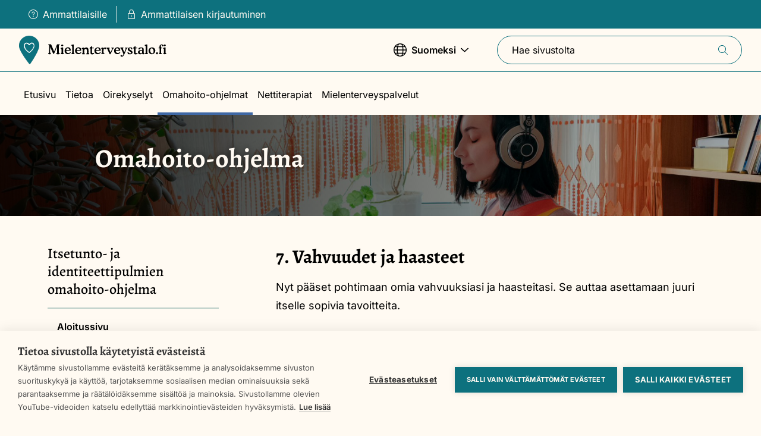

--- FILE ---
content_type: text/html; charset=UTF-8
request_url: https://www.mielenterveystalo.fi/fi/omahoito/itsetunto-ja-identiteettipulmien-omahoito-ohjelma/7-vahvuudet-ja-haasteet
body_size: 31033
content:
<!DOCTYPE html>
<html lang="fi" dir="ltr" prefix="og: https://ogp.me/ns#">
  <head>
    <meta charset="utf-8" />
<script>var _mtm = window._mtm = window._mtm || [];
_mtm.push({'mtm.startTime': (new Date().getTime()), 'event': 'mtm.Start'});
var d=document, g=d.createElement('script'), s=d.getElementsByTagName('script')[0];
g.async=true; g.src='https://analytiikka2.terveyskyla.fi/js/container_NNBEZOYU.js'; s.parentNode.insertBefore(g,s);</script>
<meta name="description" content="Nyt pääset pohtimaan omia vahvuuksiasi ja haasteitasi. Se auttaa asettamaan juuri itselle sopivia tavoitteita." />
<link rel="canonical" href="https://www.mielenterveystalo.fi/fi/omahoito/itsetunto-ja-identiteettipulmien-omahoito-ohjelma/7-vahvuudet-ja-haasteet" />
<link rel="image_src" href="https://www.mielenterveystalo.fi/sites/default/files/styles/social_share_image/public/2021-11/Ihmissuhteet-teema-banneri.jpg?itok=g9bEkMdF" />
<meta property="og:site_name" content="Mielenterveystalo.fi" />
<meta property="og:type" content="article" />
<meta property="og:url" content="https://www.mielenterveystalo.fi/fi/omahoito/itsetunto-ja-identiteettipulmien-omahoito-ohjelma/7-vahvuudet-ja-haasteet" />
<meta property="og:title" content="7. Vahvuudet ja haasteet" />
<meta property="og:description" content="Nyt pääset pohtimaan omia vahvuuksiasi ja haasteitasi. Se auttaa asettamaan juuri itselle sopivia tavoitteita." />
<meta property="og:image" content="https://www.mielenterveystalo.fi/sites/default/files/styles/social_share_image/public/2021-11/Ihmissuhteet-teema-banneri.jpg?itok=g9bEkMdF" />
<meta name="twitter:card" content="summary" />
<meta name="twitter:title" content="7. Vahvuudet ja haasteet | Mielenterveystalo.fi" />
<meta name="twitter:description" content="Nyt pääset pohtimaan omia vahvuuksiasi ja haasteitasi. Se auttaa asettamaan juuri itselle sopivia tavoitteita." />
<meta name="twitter:image" content="https://www.mielenterveystalo.fi/sites/default/files/styles/social_share_image/public/2021-11/Ihmissuhteet-teema-banneri.jpg?itok=g9bEkMdF" />
<meta name="Generator" content="Drupal 10 (https://www.drupal.org)" />
<meta name="MobileOptimized" content="width" />
<meta name="HandheldFriendly" content="true" />
<meta name="viewport" content="width=device-width, initial-scale=1.0" />
<link rel="icon" href="/themes/custom/mtt/favicon.ico" type="image/vnd.microsoft.icon" />
<link rel="alternate" hreflang="fi" href="https://www.mielenterveystalo.fi/fi/omahoito/itsetunto-ja-identiteettipulmien-omahoito-ohjelma/7-vahvuudet-ja-haasteet" />
<link rel="alternate" hreflang="sv" href="https://www.mielenterveystalo.fi/sv/egenvard/egenvardsprogrammet-problem-med-sjalvkanslan-och-identiteten/7-styrkor-och-utmaningar" />

    <title>7. Vahvuudet ja haasteet | Mielenterveystalo.fi</title>
    <link rel="stylesheet" media="all" href="/sites/default/files/css/css_gd7TWDgCStqdNBBm5OAb2RcYtJ59faZlqxByFzs9cLY.css?delta=0&amp;language=fi&amp;theme=mtt&amp;include=eJxVyksOgCAMRdENEbok8goVVH6hkOjuHRnj8J5chLJXt4kEhj8Jv3Re1fg2hMJYHdniwGXKnBRzY2TTMRAHetL3-MSu2hfnXZMEo7dOKcRQeQDkICxA" />
<link rel="stylesheet" media="all" href="/sites/default/files/css/css_kZOi-7jUIDtUDRG7-WzKaDnGr6C12nmoZmvRhfNDLoc.css?delta=1&amp;language=fi&amp;theme=mtt&amp;include=eJxVyksOgCAMRdENEbok8goVVH6hkOjuHRnj8J5chLJXt4kEhj8Jv3Re1fg2hMJYHdniwGXKnBRzY2TTMRAHetL3-MSu2hfnXZMEo7dOKcRQeQDkICxA" />

    <script type="application/json" data-drupal-selector="drupal-settings-json">{"path":{"baseUrl":"\/","pathPrefix":"fi\/","currentPath":"node\/1216","currentPathIsAdmin":false,"isFront":false,"currentLanguage":"fi"},"pluralDelimiter":"\u0003","suppressDeprecationErrors":true,"ajaxPageState":{"libraries":"[base64]","theme":"mtt","theme_token":null},"ajaxTrustedUrl":{"form_action_p_pvdeGsVG5zNF_XLGPTvYSKCf43t8qZYSwcfZl2uzM":true,"\/fi\/omahoito\/itsetunto-ja-identiteettipulmien-omahoito-ohjelma\/7-vahvuudet-ja-haasteet?ajax_form=1":true,"\/fi\/search":true},"gtag":{"tagId":"","consentMode":false,"otherIds":[],"events":[],"additionalConfigInfo":[]},"gtm":{"tagId":null,"settings":{"data_layer":"dataLayer","include_classes":false,"allowlist_classes":"google\nnonGooglePixels\nnonGoogleScripts\nnonGoogleIframes","blocklist_classes":"customScripts\ncustomPixels","include_environment":false,"environment_id":"env-3","environment_token":"RVg-mOf8lsDdnyGM4ZlB9w"},"tagIds":["GTM-WTHNJQL"]},"dataLayer":{"defaultLang":"en","languages":{"fi":{"id":"fi","name":"Finnish","direction":"ltr","weight":-10},"sv":{"id":"sv","name":"Swedish","direction":"ltr","weight":-9},"en":{"id":"en","name":"English","direction":"ltr","weight":-8},"es":{"id":"es","name":"Spanish","direction":"ltr","weight":-7},"it":{"id":"it","name":"Italian","direction":"ltr","weight":-6},"nb":{"id":"nb","name":"Norwegian","direction":"ltr","weight":-5},"pt-pt":{"id":"pt-pt","name":"Portuguese","direction":"ltr","weight":-4},"ru":{"id":"ru","name":"Russian","direction":"ltr","weight":-3},"uk":{"id":"uk","name":"Ukrainian","direction":"ltr","weight":-2},"smn":{"id":"smn","name":"Anar\u00e2\u0161kiel\u00e2n","direction":"ltr","weight":0},"sms":{"id":"sms","name":"Nu\u00f5rtts\u00e4\u00e4\u02b9m\u01e9i\u00f5\u02b9lle","direction":"ltr","weight":1},"se":{"id":"se","name":"Davvis\u00e1megillii","direction":"ltr","weight":2},"et":{"id":"et","name":"Estonian","direction":"ltr","weight":3}}},"userIsPro":false,"proLoginUrl":"https:\/\/www.mielenterveystalo.fi\/fi\/saml_login?ReturnTo=https%3A\/\/www.mielenterveystalo.fi\/fi\/pro","admin_feedback":{"yes_response":"Hienoa! Kiitos palautteesta.","no_response":"Kiitos palautteesta.","custom_text_response_on_no":null,"feedback_prompt_on_yes":true,"feedback_prompt_on_no":true,"feedback_enable_predefined_answers":false,"feedback_prompt":"Halutessasi voit antaa lis\u00e4\u00e4 palautetta.","feedback_allow_cancel":{"active":false,"timeout":3}},"ajax":{"edit-feedback-send":{"callback":"::validateFeedbackMsg","event":"mousedown","keypress":true,"prevent":"click","url":"\/fi\/omahoito\/itsetunto-ja-identiteettipulmien-omahoito-ohjelma\/7-vahvuudet-ja-haasteet?ajax_form=1","httpMethod":"POST","dialogType":"ajax","submit":{"_triggering_element_name":"op","_triggering_element_value":"L\u00e4het\u00e4 palaute"}}},"user":{"uid":0,"permissionsHash":"cf4042398fabcb99daf255a4ca3dbf8ef4c670a2de7a2c8b20d6b9c1ff454e90"}}</script>
<script src="/sites/default/files/js/js_pk4RcSVh7OBaznSahQixbtQdJAgDq40VHTsDfq6mzBI.js?scope=header&amp;delta=0&amp;language=fi&amp;theme=mtt&amp;include=eJxdiEESgyAQBD9EyZOoAUZEF9csJKW_T3LUS1d3I7e6h5nMEWnzuGWIomlzSY2-7oO2Q6b19aZd06zWXMaA4KL5yAWfqtZdUS3CMFB8-eHZE1ac99lcG8MX0Qj5azAiDRyH75R5oRyBJy3Vzv4Fh_NEUA"></script>
<script src="/modules/contrib/google_tag/js/gtag.js?t7b9wg"></script>
<script src="/modules/contrib/google_tag/js/gtm.js?t7b9wg"></script>

  </head>
  <body>
    <noscript><iframe src="https://www.googletagmanager.com/ns.html?id=GTM-WTHNJQL"
                  height="0" width="0" style="display:none;visibility:hidden"></iframe></noscript>

      <div class="dialog-off-canvas-main-canvas" data-off-canvas-main-canvas>
    
<div  class="page">
      

  
<header  class="header">
    <a href="#main-content" class="visually-hidden focusable">
    Siirry pääsisältöön
  </a>

  <div  class="header__bar-wrapper">
    <div  class="header__bar">
            <div  class="header__login-desktop">
                



    

<nav role="navigation" aria-label="User menu"  class="login-menu">
  <div  class="login-menu__list">
    

  
<ul
   class="list-links"
  >
                          

<li  class="list-links__item">
  
                                
                




  
<a
  
  
   class="link link--with-icon"
        href="https://www.mielenterveystalo.fi/fi/ammattilaisille"
  >
      

<svg  class="icon icon--before"

      aria-hidden="true"
  
  
  >
  
  
  <use xlink:href="/themes/custom/mtt/dist/icons.svg#question-circle"></use>
</svg>
  
  Ammattilaisille
  
  </a>
                          </li>
                  

<li  class="list-links__item">
  
                                
                




  
<a
  
  
   class="link link--with-icon"
        href="/fi/saml_login?ReturnTo=https%3A//www.mielenterveystalo.fi/fi/pro"
  >
      

<svg  class="icon icon--before"

      aria-hidden="true"
  
  
  >
  
  
  <use xlink:href="/themes/custom/mtt/dist/icons.svg#lock"></use>
</svg>
  
  Ammattilaisen kirjautuminen
  
  </a>
                          </li>
                  </ul>
    </div>
</nav>


            </div>
    </div>
  </div>

  <div  class="header__inner">
    <div  class="header__main">
            <div  class="header__item header__item--mobile">
                  
<button  class="menu-switcher" aria-expanded="false">
  
  <span  class="open-menu">
    
<span  class="visually-hidden">
      Näytä valikko
  </span>
    

<svg  class="icon"

      aria-hidden="true"
  
  
  >
  
  
  <use xlink:href="/themes/custom/mtt/dist/icons.svg#navigation-menu"></use>
</svg>
  </span>
  <span  class="close-menu">
    
<span  class="visually-hidden">
      Sulje valikko
  </span>
    

<svg  class="icon"

      aria-hidden="true"
  
  
  >
  
  
  <use xlink:href="/themes/custom/mtt/dist/icons.svg#close"></use>
</svg>
  </span>
</button>
              </div>
      
      <div  class="header__item header__item--branding">
                  






<a
  
  
   class="header-branding"
        href="/fi"
  >
  
      
<span  class="visually-hidden">
      Front page
  </span>

    
      
  
<div  class="svg" aria-hidden=true>
      <?xml version="1.0" encoding="utf-8"?>
<!-- Generator: Adobe Illustrator 25.4.1, SVG Export Plug-In . SVG Version: 6.00 Build 0)  -->
<svg version="1.1" xmlns="http://www.w3.org/2000/svg" xmlns:xlink="http://www.w3.org/1999/xlink" x="0px" y="0px"
	 viewBox="0 0 289 56" style="enable-background:new 0 0 289 56;" xml:space="preserve">
<style type="text/css">
	.st0{fill:#0D717E;}
	.st1{fill:#FFFFFF;}
</style>
<path class="st0" d="M39.7,20.3c-0.2,1.9-0.7,3.8-1.3,5.6c-1.6,4.5-3.6,8.9-6.1,13C29.2,44.6,25.8,50,22,55.3
	c-0.6,0.9-1.4,0.9-2.1,0c-1.8-2.4-3.6-4.7-5.4-7.1c-3.1-4.2-6-8.6-8.7-13.1c-1.8-2.9-3.3-6-4.6-9.2c-1-2.3-1.4-4.8-1.3-7.2
	c0.2-4.2,1.7-8.1,4.4-11.4C7,4.2,10.6,1.8,14.6,0.7c2.5-0.7,5.1-0.9,7.7-0.5c6.8,0.9,12,4.5,15.3,10.5C39.1,13.7,39.8,17,39.7,20.3"
	/>
<path class="st1" d="M20.4,18.7c-0.7-0.2-1.7-1.1-2.3-1.5c-0.9-0.8-2-1.3-3.1-1.6c-3.1-0.7-4,3.3-3.5,5.7c1,4.4,2.5,5.9,5.6,8.6
	c0.8,0.6,1.6,1.2,2.5,1.7c0.2,0.1,0.4,0.2,0.6,0.2c0.2,0,0.4-0.1,0.6-0.2c3.6-3,4.6-4.1,6.9-8.2c1.4-2.5,1.6-4.8,0-6.6
	c-0.4-0.5-1-0.9-1.6-1.1c-0.6-0.2-1.3-0.2-1.9,0c-0.8,0.3-1.5,0.8-2.1,1.5C21.7,17.5,20.9,18.9,20.4,18.7L20.4,18.7z M19.7,15.9
	c0.1,0.1,0.2,0.1,0.3,0.2c0.1,0,0.2,0.1,0.3,0.1c0.1,0,0.2,0,0.3-0.1c0.1,0,0.2-0.1,0.3-0.2l0.1-0.1c0.1-0.1,0.2-0.3,0.3-0.4
	c1-0.9,2.2-1.9,3.5-1.9c0.8,0,1.6,0.2,2.3,0.5c0.7,0.3,1.3,0.8,1.8,1.5c1.5,2,1.5,5,0.6,7.3c-0.8,2.1-1.9,4-3.3,5.6
	c-0.9,1.2-2,2.2-3.1,3.2c-1,0.8-1.7,1.3-2.7,2c-0.1,0.1-0.3,0.2-0.5,0.2c-0.2,0-0.3-0.1-0.5-0.2c-2.3-1.6-4.5-3.4-6.4-5.5
	c-1.2-1.4-2.2-3.1-2.9-4.8c-0.9-2.4-0.9-5.6,0.7-7.7c0.5-0.7,1.3-1.3,2.1-1.6c0.9-0.3,1.8-0.4,2.7-0.3C17.3,14,18.5,14.8,19.7,15.9"
	/>
<g>
	<path d="M114.1,29.5h6.4l0,0c0.7,0,1.1-0.1,1.2-0.3c0.2-0.3,0.3-0.7,0.2-1.1c0-0.7-0.1-1.4-0.3-2.1c-0.3-0.7-0.6-1.3-1.1-1.8
		c-0.5-0.5-1.2-0.9-1.8-1.1c-0.7-0.2-1.4-0.4-2.1-0.3c-0.9,0-1.8,0.1-2.6,0.5c-0.8,0.3-1.6,0.8-2.2,1.5c-0.6,0.7-1.1,1.4-1.5,2.3
		c-0.3,0.9-0.5,1.8-0.4,2.7c0,0.9,0.1,1.7,0.4,2.5c0.3,0.8,0.8,1.5,1.4,2.1c0.9,0.9,2,1.5,3.2,1.7c1.2,0.3,2.5,0.2,3.7-0.3
		c0.8-0.3,1.5-0.8,2.2-1.3c0.3-0.3,0.6-0.5,0.9-0.9c0.2-0.2,0.3-0.5,0.3-0.8c0-0.1,0-0.2,0-0.2c0-0.1-0.1-0.1-0.1-0.2
		c-0.1-0.1-0.1-0.1-0.2-0.1c-0.1,0-0.2,0-0.3,0c-0.4,0.1-0.7,0.3-1,0.5c-0.2,0.2-0.4,0.3-0.5,0.4c-0.4,0.3-0.8,0.5-1.3,0.6
		c-0.4,0.1-0.9,0.2-1.4,0.2c-1.1,0-2.1-0.4-2.8-1.1s-1.2-1.7-1.2-2.8c0-0.3,0-0.5,0.1-0.6C113.5,29.5,113.8,29.5,114.1,29.5z
		 M113.2,27.6c0-0.4,0.1-0.8,0.2-1.1c0.1-0.4,0.3-0.7,0.6-1c0.3-0.3,0.6-0.5,0.9-0.6c0.4-0.1,0.7-0.2,1.1-0.2c0.4,0,0.8,0.1,1.2,0.2
		c0.4,0.1,0.7,0.4,1,0.6c0.3,0.3,0.5,0.6,0.6,1c0.1,0.4,0.2,0.7,0.2,1.1c0,0.1,0,0.1,0,0.2c0,0.1-0.1,0.1-0.1,0.2
		c-0.2,0.1-0.4,0.1-0.7,0.1H114c-0.2,0-0.4,0-0.6-0.1h0c-0.1,0-0.1-0.1-0.1-0.2S113.2,27.6,113.2,27.6z"/>
	<path d="M87.4,34.6c-0.2-0.1-0.3-0.1-0.5-0.2c-0.1-0.1-0.2-0.2-0.3-0.3s-0.1-0.2-0.1-0.4c-0.1-0.6-0.1-1.2-0.1-1.7
		c0-0.7,0-1.7,0-3.2v-0.1l0.1-3.3V24c0-0.3,0-0.6-0.2-0.8c-0.1-0.1-0.1-0.2-0.2-0.2s-0.2-0.1-0.3-0.1c-0.5,0-0.9,0.1-1.4,0.2
		c-0.7,0.2-1.3,0.4-2,0.6c-0.3,0.1-0.6,0.3-0.8,0.5c-0.1,0.1-0.1,0.1-0.2,0.2c0,0.1-0.1,0.2-0.1,0.3c0,0.3,0.3,0.5,0.8,0.7
		c0.2,0.1,0.4,0.1,0.6,0.2c0.2,0.1,0.3,0.3,0.4,0.8c0.1,0.9,0.1,1.8,0.1,2.7v3.3c0,0.5,0,1-0.1,1.4c0,0.1-0.1,0.3-0.2,0.4
		c-0.1,0.1-0.2,0.2-0.3,0.3c-0.1,0-0.2,0.1-0.3,0.1c-0.4,0.2-0.6,0.4-0.6,0.7c0,0.2,0.1,0.4,0.2,0.5c0.1,0.1,0.3,0.2,0.5,0.3
		c0.9,0.2,1.7,0.3,2.6,0.2c0.8,0,1.6,0,2.3-0.2c0.4-0.1,0.6-0.4,0.6-0.7S87.9,34.8,87.4,34.6z"/>
	<path d="M137.1,34.6c-0.1,0-0.2-0.1-0.3-0.1c-0.2-0.1-0.4-0.3-0.5-0.5c-0.1-0.4-0.2-0.9-0.1-1.3v-3.4c0-1-0.1-2.1-0.3-3.1
		c-0.1-0.6-0.4-1.2-0.8-1.7c-0.4-0.5-0.9-0.8-1.5-1.1c-0.6-0.3-1.2-0.4-1.8-0.4c-1.2,0-2.3,0.5-3.1,1.3l-0.3,0.3l-0.3,0.3
		c0,0,0,0-0.1,0h-0.1c0,0-0.1,0-0.1,0c0,0,0-0.1,0-0.1v-0.8c0-0.2,0-0.4-0.2-0.6c-0.1-0.1-0.1-0.1-0.2-0.2c-0.1,0-0.2,0-0.3,0
		c-0.5,0-0.9,0.1-1.3,0.2c-0.6,0.2-1.3,0.4-1.9,0.6c-0.3,0.1-0.6,0.3-0.8,0.5c-0.1,0.1-0.1,0.1-0.2,0.2c0,0.1-0.1,0.2-0.1,0.3
		c0,0.3,0.3,0.5,0.8,0.7c0.2,0.1,0.4,0.1,0.6,0.2c0.2,0.1,0.3,0.3,0.4,0.8c0.1,0.9,0.1,1.8,0.1,2.7v3.2c0,0.5,0,1-0.1,1.4
		c0,0.1-0.1,0.3-0.2,0.4c-0.1,0.1-0.2,0.2-0.3,0.3c-0.1,0-0.2,0.1-0.3,0.1c-0.4,0.2-0.6,0.4-0.6,0.7c0,0.2,0.1,0.4,0.2,0.5
		c0.1,0.1,0.3,0.2,0.5,0.3c0.9,0.2,1.7,0.3,2.6,0.2c0.8,0,1.6,0,2.3-0.2c0.4-0.1,0.6-0.4,0.6-0.7s-0.2-0.5-0.7-0.7
		c-0.2-0.1-0.3-0.1-0.5-0.2c-0.1-0.1-0.2-0.1-0.2-0.2c-0.1-0.1-0.1-0.2-0.1-0.3c-0.1-0.5-0.1-1.1-0.1-1.6c0-1.7,0-2.9,0.1-3.6
		c0-0.5,0.2-1.1,0.4-1.6c0.2-0.4,0.6-0.8,1-1.1c0.4-0.3,0.9-0.4,1.3-0.4c0.4,0,0.8,0,1.1,0.2c0.3,0.2,0.6,0.5,0.8,0.8
		c0.4,0.7,0.6,2.4,0.6,5.2c0,0.7,0,1.3-0.1,2c0,0.1-0.1,0.3-0.1,0.4c-0.1,0.1-0.2,0.2-0.3,0.3c-0.2,0.1-0.3,0.2-0.5,0.2
		c-0.4,0.2-0.6,0.4-0.6,0.7s0.2,0.5,0.6,0.7c0.8,0.2,1.6,0.2,2.4,0.2c0.9,0,1.7,0,2.6-0.2c0.2,0,0.3-0.1,0.4-0.3
		c0.1-0.1,0.2-0.3,0.2-0.5C137.8,35,137.6,34.8,137.1,34.6z"/>
	<path d="M147,34c-0.1-0.1-0.3-0.2-0.5-0.2c-0.3,0-0.6,0.1-0.9,0.2c-0.3,0.1-0.7,0.2-1.1,0.2c-0.2,0-0.4,0-0.6-0.1
		c-0.2-0.1-0.3-0.2-0.5-0.3c-0.2-0.3-0.3-1-0.3-2.1v-6.4c0-0.1,0-0.2,0.1-0.3c0,0,0.1-0.1,0.1-0.1c0,0,0.1,0,0.1,0h2.7
		c0.1,0,0.2,0,0.2,0c0.1,0,0.1-0.1,0.2-0.1c0.1-0.1,0.1-0.3,0.1-0.5v-0.3c0-0.2,0-0.3-0.1-0.5c-0.1-0.1-0.3-0.1-0.4-0.1h-2.9v-2.4
		c0-0.1,0-0.1,0-0.2c0-0.1-0.1-0.1-0.1-0.1c-0.1-0.1-0.3-0.1-0.4-0.1c-0.3,0-0.9,0.4-1.8,1.2l-0.5,0.4l-0.6,0.5
		c-0.9,0.8-1.4,1.3-1.4,1.6v0.3c0,0.1,0,0.1,0,0.2c0,0.1,0,0.1,0.1,0.2c0.1,0.1,0.2,0.1,0.4,0.1h1.2v7c0,0.9,0,1.8,0.2,2.7
		c0.1,0.4,0.3,0.8,0.6,1.1c0.3,0.3,0.7,0.5,1.1,0.6c0.5,0.1,1,0.2,1.4,0.2c0.9,0,1.7-0.2,2.5-0.7c0.7-0.4,1.4-0.9,1.4-1.4
		C147.4,34.2,147.1,34.1,147,34z"/>
	<path d="M284.2,20.2C284.2,20.2,284.2,20.2,284.2,20.2C284.1,20.2,284.1,20.2,284.2,20.2L284.2,20.2z"/>
	<path d="M93.5,29.5l6.4,0c0.6,0,1.1-0.1,1.2-0.3c0.2-0.3,0.3-0.7,0.2-1.1c0-0.7-0.1-1.4-0.3-2.1c-0.3-0.7-0.6-1.3-1.1-1.8
		c-0.5-0.5-1.2-0.9-1.8-1.1c-0.7-0.2-1.4-0.4-2.1-0.3c-0.9,0-1.8,0.1-2.6,0.5c-0.8,0.3-1.6,0.8-2.2,1.5c-0.6,0.7-1.1,1.5-1.5,2.3
		c-0.3,0.9-0.5,1.8-0.4,2.7c0,0.9,0.1,1.7,0.4,2.5s0.8,1.5,1.4,2.1c0.9,0.9,2,1.5,3.2,1.7c1.2,0.3,2.5,0.2,3.7-0.3
		c0.8-0.3,1.5-0.8,2.2-1.3c0.3-0.3,0.6-0.5,0.9-0.9c0.2-0.2,0.3-0.5,0.3-0.8c0-0.1,0-0.2,0-0.2c0-0.1-0.1-0.1-0.1-0.2
		c-0.1-0.1-0.1-0.1-0.2-0.1c-0.1,0-0.2,0-0.3,0c-0.4,0.1-0.7,0.3-1,0.5c-0.2,0.2-0.4,0.3-0.5,0.4c-0.4,0.3-0.8,0.5-1.3,0.7
		c-0.4,0.1-0.9,0.2-1.4,0.2c-0.5,0-1-0.1-1.5-0.3c-0.5-0.2-0.9-0.5-1.3-0.9c-0.4-0.4-0.7-0.8-0.9-1.3s-0.3-1-0.3-1.5
		c0-0.3,0-0.5,0.1-0.6C92.9,29.6,93.2,29.5,93.5,29.5z M92.6,27.6c0-0.4,0.1-0.8,0.2-1.1c0.1-0.4,0.3-0.7,0.6-1
		c0.3-0.3,0.6-0.5,0.9-0.6c0.4-0.1,0.7-0.2,1.1-0.2c0.4,0,0.8,0.1,1.2,0.2c0.4,0.1,0.7,0.4,1,0.6c0.3,0.3,0.5,0.6,0.6,1
		s0.2,0.7,0.2,1.1c0,0.1,0,0.1,0,0.2c0,0.1-0.1,0.1-0.1,0.2c-0.2,0.1-0.4,0.1-0.7,0.1h-4.2c-0.2,0-0.4,0-0.6-0.1v0
		c-0.1,0-0.1-0.1-0.1-0.2C92.6,27.7,92.5,27.7,92.6,27.6z"/>
	<path d="M83.2,20.2L83.2,20.2c0.4,0.3,0.9,0.4,1.4,0.4c0.6,0,1.1-0.2,1.5-0.5c0.3-0.2,0.5-0.6,0.6-1c0.1-0.4-0.1-0.8-0.3-1.1
		c-0.1-0.1-0.1-0.2-0.2-0.2c-0.4-0.3-0.9-0.5-1.4-0.5c-0.5,0-1.1,0.2-1.5,0.5c-0.2,0.2-0.3,0.3-0.5,0.6c-0.1,0.2-0.2,0.5-0.2,0.7
		c0,0.2,0,0.4,0.1,0.6S83,20.1,83.2,20.2z"/>
	<path d="M108.3,34.6c-0.3-0.1-0.5-0.2-0.7-0.4c-0.2-0.4-0.3-0.8-0.3-1.2c0-0.6-0.1-2.1-0.1-4.4c0-3.1,0-6.3,0.1-9.3v-1
		c0-0.3,0-0.6-0.2-0.9c-0.1-0.1-0.1-0.1-0.2-0.2c-0.1,0-0.2-0.1-0.3-0.1c-0.5,0-0.9,0.1-1.3,0.2c-0.6,0.1-1.2,0.3-1.7,0.5
		c-0.4,0.1-0.8,0.3-1.2,0.5c-0.1,0.1-0.1,0.1-0.2,0.2c0,0.1-0.1,0.2-0.1,0.3c0,0.3,0.3,0.5,0.8,0.7c0.3,0.1,0.5,0.2,0.8,0.3
		c0.2,0.1,0.3,0.5,0.4,1.1c0.1,0.6,0.1,2,0.1,4.2v3.5l0,0v2c0,0.9,0,1.7-0.1,2.6c0,0.4-0.1,0.7-0.3,1c-0.2,0.2-0.4,0.3-0.7,0.4
		c-0.4,0.2-0.6,0.4-0.6,0.6c0,0.2,0.1,0.4,0.2,0.5c0.1,0.1,0.3,0.2,0.5,0.3c0.9,0.2,1.7,0.3,2.6,0.2c0.8,0,1.6,0,2.3-0.2
		c0.2,0,0.3-0.1,0.4-0.2c0.1-0.1,0.1-0.3,0.1-0.5c0-0.2,0-0.3-0.1-0.5C108.6,34.7,108.5,34.6,108.3,34.6z"/>
	<path d="M284.2,20.2c0.4,0.3,0.9,0.4,1.4,0.4c0.5,0,1.1-0.2,1.5-0.5c0.2-0.1,0.3-0.3,0.4-0.4c0.1-0.2,0.2-0.4,0.2-0.6
		c0-0.2,0-0.4,0-0.6c-0.1-0.2-0.1-0.4-0.3-0.5c-0.1-0.1-0.2-0.2-0.2-0.3c-0.4-0.3-0.9-0.5-1.4-0.5c-0.5,0-1.1,0.2-1.5,0.5
		c-0.2,0.2-0.3,0.3-0.4,0.6c-0.1,0.2-0.2,0.5-0.1,0.7c0,0.2,0,0.4,0.1,0.6C283.8,19.9,284,20.1,284.2,20.2z"/>
	<path d="M218.9,28.4l-0.1-0.1c-0.8-0.3-1.5-0.8-2.1-1.3c-0.3-0.3-0.5-0.6-0.5-1c0-0.4,0.1-0.8,0.4-1.1l0,0c0.3-0.3,0.8-0.4,1.2-0.4
		c0.4,0,0.9,0.1,1.2,0.3c0.4,0.3,0.8,0.7,1,1.1c0.2,0.3,0.4,0.6,0.7,0.9c0.2,0.1,0.4,0.2,0.6,0.2c0.1,0,0.2,0,0.3-0.1
		c0.1,0,0.2-0.1,0.2-0.2c0.1-0.2,0.2-0.5,0.2-0.7c0-0.8-0.2-1.5-0.6-2.1c-0.4-0.7-0.8-1-1.2-1c-0.1,0-0.3,0-0.4,0.1
		c-0.2,0.1-0.4,0.1-0.6,0.2c-0.3-0.1-0.6-0.1-0.9-0.2c-0.3,0-0.6,0-0.9,0c-1.1,0-2.2,0.3-3,1c-0.4,0.3-0.7,0.8-0.9,1.2
		c-0.2,0.5-0.3,1-0.3,1.5c0,0.8,0.2,1.5,0.7,2.1c0.8,0.8,1.7,1.4,2.8,1.9c0.2,0.1,0.4,0.2,0.7,0.4c1.5,0.7,2.2,1.4,2.2,2.1
		c0,0.2,0,0.4-0.1,0.6c-0.1,0.2-0.2,0.4-0.4,0.5c-0.4,0.3-0.9,0.5-1.4,0.4c-0.5,0-1-0.1-1.4-0.3c-0.4-0.2-0.8-0.4-1.1-0.8
		c-0.2-0.2-0.4-0.5-0.5-0.8c-0.4-0.7-0.8-1-1.2-1c-0.1,0-0.2,0-0.3,0.1c-0.1,0-0.2,0.1-0.2,0.2c-0.2,0.2-0.3,0.4-0.3,0.7
		c0,0.7,0.1,1.4,0.4,2c0.1,0.5,0.4,1,0.8,1.4c0.1,0.1,0.2,0.1,0.3,0.2c0.1,0,0.2,0.1,0.3,0.1c0.1,0,0.3,0,0.4-0.1
		c0.1-0.1,0.3-0.1,0.4-0.2c0.5,0.1,1,0.2,1.4,0.2v0c0.3,0.1,0.7,0.1,1,0.1c1.3,0,2.5-0.4,3.5-1.2c0.4-0.4,0.8-0.8,1-1.3
		c0.2-0.5,0.4-1.1,0.4-1.6C222.5,30.9,221.3,29.6,218.9,28.4z"/>
	<path d="M245.3,34.2c-0.2,0-0.3-0.1-0.4-0.1c-0.1,0-0.2-0.1-0.2-0.2c-0.1-0.1-0.1-0.2-0.1-0.3c-0.1-0.4-0.1-0.7-0.1-1.1l-0.1-4.2
		c0-0.9-0.1-1.8-0.2-2.6c-0.1-0.5-0.3-0.9-0.6-1.3c-0.4-0.5-1-0.9-1.6-1.1c-0.8-0.3-1.6-0.4-2.5-0.4c-1.3,0-2.7,0.2-3.9,0.8
		c-1,0.5-1.5,1.2-1.5,2.1c0,0.3,0.1,0.6,0.3,0.9c0.1,0.1,0.2,0.2,0.4,0.3c0.1,0.1,0.3,0.1,0.4,0.1c0.3,0,0.7-0.1,0.9-0.3
		c0.3-0.2,0.5-0.4,0.7-0.7c0.1-0.1,0.2-0.3,0.3-0.3c0.3-0.4,0.7-0.6,1.1-0.9c0.4-0.2,0.8-0.3,1.3-0.3c0.3,0,0.5,0,0.8,0.1
		c0.2,0.1,0.5,0.3,0.6,0.5c0.4,0.5,0.5,1.1,0.5,1.8v1.4c-0.5-0.1-0.9-0.1-1.3-0.2c-0.4,0-0.8-0.1-1.1-0.1c-1.8,0-3.2,0.4-4.2,1.2
		c-0.5,0.4-0.9,0.9-1.2,1.4c-0.3,0.6-0.4,1.2-0.4,1.8c0,0.5,0.1,1.1,0.3,1.6c0.2,0.5,0.5,0.9,0.9,1.3c0.8,0.8,1.9,1.1,3.1,1.1
		c1.2,0,2.3-0.4,3.2-1.1c0.2-0.1,0.4-0.2,0.6-0.3c0.2,0.2,0.5,0.4,0.7,0.7c0.1,0.2,0.3,0.3,0.5,0.5c0.2,0.1,0.4,0.2,0.7,0.2
		c0.7,0,1.4-0.2,2-0.5c0.6-0.3,0.9-0.7,0.9-1.1C246.1,34.6,245.8,34.4,245.3,34.2z M240.8,33.8c-0.3,0.2-0.5,0.4-0.9,0.5
		c-0.3,0.1-0.6,0.1-1,0.1c-0.7,0-1.3-0.2-1.8-0.6c-0.2-0.2-0.4-0.5-0.5-0.8c-0.1-0.3-0.2-0.6-0.2-0.9c0-0.3,0.1-0.7,0.2-1
		c0.2-0.3,0.4-0.6,0.7-0.8c0.6-0.5,1.4-0.7,2.2-0.6c0.3,0,0.6,0,0.9,0.1c0.3,0,0.6,0.1,1,0.2l-0.1,1.9
		C241.4,32.6,241.2,33.3,240.8,33.8z"/>
	<path d="M152.1,29.5l6.4,0c0.5,0,1.1,0,1.6-0.3c0.2-0.3,0.3-0.7,0.2-1.1c-0.1-1.5-0.7-2.8-1.8-3.8c-1.1-1-2.5-1.5-4-1.4
		c-0.9,0-1.8,0.1-2.6,0.5c-0.8,0.3-1.6,0.8-2.2,1.5c-0.6,0.7-1.1,1.4-1.5,2.3c-0.3,0.9-0.5,1.8-0.4,2.7c0,0.9,0.1,1.7,0.4,2.5
		c0.3,0.8,0.8,1.5,1.4,2.1c0.9,0.9,2,1.5,3.2,1.7s2.5,0.2,3.7-0.3c0.8-0.3,1.5-0.8,2.2-1.3c0.3-0.3,0.6-0.5,0.9-0.9
		c0.2-0.3,0.7-0.5,0.7-0.8c0-0.1,0-0.2,0-0.2c0-0.1-0.1-0.1-0.1-0.2c-0.3-0.1-0.6-0.2-0.9-0.2c-0.4,0.1-0.7,0.3-1,0.5
		c-0.2,0.2-0.4,0.3-0.5,0.4c-0.4,0.3-0.8,0.5-1.3,0.7c-0.4,0.1-0.9,0.2-1.4,0.2c-1.1,0-2.1-0.4-2.8-1.2c-0.7-0.7-1.2-1.7-1.2-2.8
		c0-0.3,0-0.5,0.1-0.6C151.6,29.6,151.9,29.5,152.1,29.5z M151.3,27.5c0-0.4,0.1-0.8,0.2-1.1c0.1-0.4,0.3-0.7,0.6-1
		c0.3-0.3,0.6-0.5,0.9-0.6s0.7-0.2,1.1-0.2c0.4,0,0.8,0.1,1.2,0.2c0.4,0.1,0.7,0.4,1,0.6c0.3,0.3,0.5,0.6,0.6,1
		c0.1,0.4,0.2,0.7,0.2,1.1c0,0.1,0,0.1,0,0.2s-0.1,0.1-0.1,0.2c-0.2,0.1-0.4,0.1-0.7,0.1h-4.2c-0.2,0-0.4,0-0.6-0.1l0,0
		c-0.1,0-0.1-0.1-0.1-0.2C151.3,27.7,151.3,27.6,151.3,27.5z"/>
	<path d="M252.4,34.6c-0.3-0.1-0.5-0.2-0.7-0.4c-0.2-0.4-0.3-0.8-0.3-1.2c-0.1-0.6-0.1-2.1-0.1-4.4c0-3.1,0-6.3,0.1-9.3v-1
		c0-0.3,0-0.6-0.2-0.9c-0.1-0.1-0.1-0.1-0.2-0.2c-0.1,0-0.2-0.1-0.3-0.1c-0.5,0-0.9,0.1-1.4,0.2c-0.6,0.1-1.2,0.3-1.7,0.5
		c-0.4,0.1-0.8,0.3-1.2,0.5c-0.1,0.1-0.1,0.1-0.2,0.2c0,0.1-0.1,0.2-0.1,0.3c0,0.3,0.3,0.5,0.8,0.7c0.3,0.1,0.5,0.2,0.8,0.3
		c0.2,0.1,0.3,0.5,0.4,1.1c0.1,0.6,0.1,2,0.1,4.2v3.5l0.1,0v2c0,0.9,0,1.7-0.1,2.6c0,0.4-0.1,0.7-0.3,1c-0.2,0.2-0.4,0.3-0.7,0.4
		c-0.4,0.2-0.6,0.4-0.6,0.6c0,0.2,0.1,0.4,0.2,0.5c0.1,0.1,0.3,0.2,0.5,0.3c0.9,0.2,1.7,0.3,2.6,0.2c0.8,0,1.6,0,2.3-0.2
		c0.4-0.1,0.7-0.4,0.7-0.7c0-0.2-0.1-0.3-0.2-0.5C252.7,34.7,252.5,34.6,252.4,34.6z"/>
	<path d="M271.4,32.7c-0.4-0.2-0.9-0.3-1.3-0.2s-0.9,0.3-1.2,0.7c-0.3,0.4-0.5,0.8-0.5,1.3c0,0.5,0.2,1,0.6,1.4
		c0.3,0.3,0.8,0.5,1.2,0.6c0.5,0,0.9-0.1,1.3-0.3c0.4-0.3,0.7-0.6,0.8-1.1c0.1-0.4,0.1-0.9-0.1-1.4
		C272.2,33.2,271.8,32.9,271.4,32.7z"/>
	<path d="M288.3,34.6c-0.2-0.1-0.3-0.1-0.5-0.2c-0.1-0.1-0.2-0.2-0.3-0.3c-0.1-0.1-0.1-0.2-0.1-0.4c-0.1-0.6-0.1-1.2-0.1-1.7
		c0-0.7,0-1.7,0-3.2v-0.1l0.1-3.3V24c0-0.3,0-0.6-0.2-0.8c-0.1-0.1-0.1-0.2-0.2-0.2c-0.1,0-0.2-0.1-0.3-0.1c-0.5,0-0.9,0.1-1.4,0.2
		c-0.7,0.2-1.3,0.4-2,0.6c-0.3,0.1-0.6,0.3-0.8,0.5c-0.1,0.1-0.1,0.1-0.2,0.2c0,0.1-0.1,0.2-0.1,0.3c0,0.3,0.3,0.5,0.8,0.7
		c0.2,0.1,0.4,0.1,0.6,0.2c0.2,0.1,0.3,0.3,0.4,0.8c0.1,0.9,0.1,1.8,0.1,2.7v3.3c0,0.5,0,1-0.1,1.4c0,0.1-0.1,0.3-0.2,0.4
		c-0.1,0.1-0.2,0.2-0.3,0.3c-0.1,0-0.2,0.1-0.3,0.1c-0.4,0.2-0.6,0.4-0.6,0.7c0,0.2,0.1,0.4,0.2,0.5c0.1,0.1,0.3,0.2,0.5,0.3
		c0.9,0.2,1.7,0.3,2.6,0.2c0.8,0,1.6,0,2.3-0.2c0.4-0.1,0.6-0.4,0.6-0.7C289,35,288.8,34.8,288.3,34.6z"/>
	<path d="M283,20.1c0.1-0.2,0.1-0.3,0.1-0.5c0-0.3-0.1-0.7-0.2-1s-0.4-0.6-0.7-0.7c-0.7-0.5-1.5-0.7-2.4-0.7
		c-1.2-0.1-2.4,0.3-3.3,1.1c-0.4,0.4-0.7,0.9-0.9,1.4c-0.2,0.5-0.3,1.1-0.3,1.7c0,0.3,0,0.6,0,0.9c0,0.3,0.1,0.7,0.1,1H274
		c-0.1,0-0.2,0-0.2,0c-0.1,0-0.1,0.1-0.2,0.1c-0.1,0.1-0.1,0.3-0.1,0.5v0.3c0,0.2,0,0.3,0.1,0.5c0.1,0.1,0.1,0.1,0.2,0.1
		c0.1,0,0.1,0,0.2,0h1.5v7.5c0,0.5,0,1-0.1,1.5c0,0.1-0.1,0.2-0.2,0.3c-0.1,0.1-0.2,0.2-0.3,0.3l-0.3,0.1c-0.4,0.1-0.6,0.4-0.6,0.6
		c0,0.2,0.1,0.3,0.2,0.5c0.1,0.1,0.3,0.2,0.4,0.3c0.8,0.2,1.7,0.2,2.5,0.2c0.8,0,1.7,0,2.5-0.2c0.4-0.1,0.6-0.4,0.6-0.7
		s-0.3-0.6-0.8-0.8c-0.2-0.1-0.4-0.1-0.5-0.2c-0.1-0.1-0.2-0.2-0.2-0.3c-0.1-0.1-0.1-0.2-0.1-0.4c-0.1-0.7-0.1-1.5-0.1-2.2v-6.6h1.9
		c0.1,0,0.2,0,0.2,0c0.1,0,0.1-0.1,0.2-0.1c0.1-0.1,0.1-0.3,0.1-0.5v-0.3c0-0.2,0-0.3-0.1-0.5c-0.1-0.1-0.3-0.1-0.4-0.1h-1.9
		c0-0.7-0.1-1.4-0.3-2l0,0c-0.1-0.5-0.2-1-0.3-1.4c0-0.2,0-0.3,0.1-0.4c0.1-0.1,0.1-0.3,0.2-0.4c0.1-0.1,0.2-0.2,0.4-0.2
		c0.1-0.1,0.3-0.1,0.4-0.1c0.3,0,0.5,0.1,0.8,0.3c0.2,0.2,0.4,0.4,0.5,0.7c0.1,0.2,0.2,0.4,0.2,0.5c0.1,0.2,0.3,0.4,0.6,0.5
		c0.2,0.1,0.5,0.2,0.7,0.2c0.2,0,0.3,0,0.5-0.1c0.2-0.1,0.3-0.1,0.5-0.3C282.8,20.4,282.9,20.3,283,20.1z"/>
	<path d="M265.3,24.8c-0.6-0.6-1.3-1.1-2.1-1.4c-0.8-0.3-1.6-0.5-2.5-0.4c-1.8,0-3.5,0.6-4.7,1.8c-1.3,1.2-2,2.9-2.1,4.6
		c0,0.1,0,0.2,0,0.3c0,0.9,0.1,1.8,0.4,2.6c0.3,0.8,0.8,1.6,1.4,2.2c0.6,0.6,1.3,1.1,2.1,1.4s1.7,0.5,2.5,0.5c0.9,0,1.8-0.1,2.6-0.5
		c0.8-0.3,1.6-0.9,2.2-1.5v0c0.6-0.7,1.1-1.5,1.5-2.3s0.5-1.8,0.5-2.7c0-0.9-0.1-1.7-0.4-2.5C266.4,26.1,265.9,25.4,265.3,24.8z
		 M263,33.6c-0.2,0.3-0.5,0.6-0.9,0.8c-0.4,0.2-0.8,0.3-1.2,0.3c-1,0-1.9-0.6-2.7-1.7c-0.8-1.3-1.2-2.8-1.1-4.3
		c-0.1-1,0.2-2,0.8-2.8l0,0c0.2-0.3,0.5-0.6,0.9-0.8c0.4-0.2,0.8-0.3,1.2-0.3c1,0,1.9,0.5,2.7,1.7c0.8,1.3,1.2,2.8,1.1,4.3
		C263.9,31.8,263.6,32.8,263,33.6z"/>
	<path d="M185.6,23.4c-0.6-0.2-1.3-0.2-1.9-0.2c-0.7,0-1.5,0-2.2,0.2c-0.2,0-0.3,0.1-0.4,0.3c-0.1,0.1-0.2,0.3-0.2,0.5
		c0,0.3,0.2,0.5,0.6,0.6l0.4,0.1c0.1,0.1,0.2,0.2,0.3,0.3c0.1,0.1,0.1,0.3,0.1,0.5c-0.1,0.6-0.2,1.2-0.5,1.7
		c-0.3,0.8-0.8,1.9-1.4,3.3c-0.2,0.4-0.4,0.8-0.6,1.1c-0.2,0.2-0.3,0.3-0.4,0.3c-0.1,0-0.3-0.2-0.5-0.5c-0.2-0.4-0.6-1.2-1.1-2.5
		c-0.5-1.2-0.8-2-1-2.5c-0.1-0.3-0.2-0.7-0.3-1c0-0.2,0.2-0.3,0.6-0.5c0.1-0.1,0.3-0.1,0.4-0.2c0.1,0,0.2-0.1,0.2-0.2
		c0.1-0.1,0.1-0.3,0.1-0.4c0-0.2-0.1-0.3-0.2-0.5c-0.1-0.1-0.3-0.2-0.4-0.3c-0.8-0.2-1.6-0.2-2.4-0.2c-0.9,0-1.8,0-2.8,0.2
		c-0.4,0.1-0.7,0.4-0.7,0.7c0,0.4,0.2,0.5,0.7,0.8c0.2,0.1,0.3,0.1,0.4,0.2c0.4,0.2,0.9,1.1,1.5,2.7c0.3,0.8,0.6,1.4,0.8,1.9
		c0.7,1.9,1.6,3.7,2.5,5.5c0.5,0.8,0.9,1.3,1.3,1.3c0.6,0,1.8-2.2,3.8-6.7l0,0l0.6-1.2l0.3-0.8c0.7-1.7,1.3-2.6,1.7-2.8
		c0.1-0.1,0.3-0.1,0.4-0.2c0.5-0.1,0.7-0.4,0.7-0.8c0-0.2-0.1-0.3-0.2-0.4C185.9,23.5,185.7,23.4,185.6,23.4z"/>
	<path d="M170.1,23.5c-0.2-0.2-0.4-0.3-0.7-0.4c-0.2-0.1-0.5-0.1-0.8-0.1c-0.5,0-1.1,0.2-1.5,0.5c-0.5,0.4-1,1-1.4,1.6l-0.1,0
		c0-0.1,0-0.2,0-0.3l0,0.1c-0.1-1.2-0.4-1.8-0.8-1.8c-0.4,0-0.8,0.1-1.2,0.2c-0.6,0.1-1.2,0.3-1.7,0.5c-0.3,0.1-0.6,0.2-0.8,0.4
		c-0.1,0.1-0.1,0.2-0.2,0.2c0,0.1-0.1,0.2-0.1,0.3c0,0.3,0.3,0.5,0.8,0.7c0.2,0.1,0.4,0.1,0.6,0.2c0.2,0.1,0.3,0.4,0.4,0.9
		c0.1,1,0.1,2.1,0.1,3.1v2.6c0,0.5,0,1-0.1,1.4c-0.1,0.3-0.2,0.5-0.5,0.6l-0.4,0.1c-0.4,0.1-0.6,0.4-0.6,0.7c0,0.2,0.1,0.4,0.2,0.5
		c0.1,0.1,0.3,0.2,0.5,0.3c1.7,0.3,3.4,0.3,5.1,0c0.5-0.1,0.7-0.4,0.7-0.7c0-0.3-0.3-0.6-0.8-0.8c-0.2-0.1-0.4-0.1-0.5-0.2
		c-0.1-0.1-0.2-0.2-0.3-0.3c-0.1-0.1-0.1-0.3-0.2-0.4c-0.1-0.6-0.2-1.1-0.2-1.7c0-2.6,0.1-4.3,0.4-5.2c0.2-0.8,0.7-1.2,1.3-1.2
		c0.1,0,0.2,0.1,0.3,0.3c0.1,0.2,0.2,0.4,0.3,0.5c0.2,0.2,0.3,0.3,0.6,0.4c0.2,0.1,0.4,0.1,0.7,0.1c0.2,0,0.4,0,0.6-0.1
		c0.2-0.1,0.4-0.2,0.5-0.4c0.3-0.4,0.5-0.9,0.6-1.4c0-0.3-0.1-0.6-0.2-0.8C170.5,23.9,170.3,23.7,170.1,23.5z"/>
	<path d="M190.5,29.5h6.4c0.7,0,1.1-0.1,1.2-0.3c0.2-0.3,0.3-0.7,0.2-1.1c0-0.7-0.1-1.4-0.3-2.1c-0.3-0.7-0.6-1.3-1.1-1.8
		c-0.5-0.5-1.2-0.9-1.8-1.1c-0.7-0.2-1.4-0.4-2.1-0.3c-0.9,0-1.8,0.1-2.6,0.5c-0.8,0.3-1.6,0.8-2.2,1.5c-0.6,0.7-1.1,1.4-1.5,2.3
		c-0.3,0.9-0.5,1.8-0.4,2.7c0,0.9,0.1,1.7,0.4,2.5s0.8,1.5,1.4,2.1c0.9,0.9,2,1.5,3.2,1.7c1.2,0.3,2.5,0.2,3.7-0.3
		c0.8-0.3,1.5-0.8,2.2-1.3c0.3-0.3,0.6-0.5,0.9-0.9c0.2-0.2,0.3-0.5,0.3-0.8c0-0.1,0-0.2,0-0.2c0-0.1-0.1-0.1-0.1-0.2
		c-0.1-0.1-0.1-0.1-0.2-0.1c-0.1,0-0.2,0-0.3,0c-0.4,0.1-0.7,0.3-1,0.5c-0.2,0.2-0.4,0.3-0.5,0.4c-0.4,0.3-0.8,0.5-1.3,0.6
		c-0.4,0.1-0.9,0.2-1.4,0.2c-1.1,0-2.1-0.4-2.8-1.2c-0.7-0.7-1.2-1.7-1.2-2.8c0-0.3,0-0.5,0.1-0.6C189.9,29.6,190.2,29.5,190.5,29.5
		z M189.6,27.6c0-0.4,0.1-0.8,0.2-1.1c0.1-0.4,0.3-0.7,0.6-1c0.3-0.3,0.6-0.5,0.9-0.6c0.4-0.1,0.7-0.2,1.1-0.2
		c0.4,0,0.8,0.1,1.2,0.2c0.4,0.1,0.7,0.4,1,0.6c0.3,0.3,0.5,0.6,0.6,1c0.1,0.4,0.2,0.7,0.2,1.1c0,0.1,0,0.1,0,0.2
		c0,0.1-0.1,0.1-0.1,0.2c-0.2,0.1-0.4,0.1-0.7,0.1h-4.2c-0.2,0-0.4,0-0.6-0.1h0c-0.1,0-0.1-0.1-0.1-0.2
		C189.6,27.7,189.6,27.7,189.6,27.6z"/>
	<path d="M232.2,34c-0.1-0.1-0.3-0.2-0.5-0.2c-0.3,0-0.6,0.1-0.9,0.2c-0.3,0.1-0.7,0.2-1.1,0.2c-0.2,0-0.4,0-0.6-0.1
		c-0.2-0.1-0.3-0.2-0.5-0.3c-0.2-0.3-0.3-1-0.3-2.1v-6.4c0-0.1,0-0.2,0.1-0.3c0,0,0.1-0.1,0.1-0.1c0,0,0.1,0,0.1,0h2.7
		c0.1,0,0.2,0,0.2,0c0.1,0,0.1-0.1,0.2-0.1c0.1-0.1,0.1-0.3,0.1-0.5v-0.3c0-0.2,0-0.3-0.1-0.5c-0.1-0.1-0.3-0.1-0.4-0.1l-3,0v-2.4
		c0-0.1,0-0.1,0-0.2c0-0.1-0.1-0.1-0.1-0.1c-0.1-0.1-0.3-0.1-0.4-0.1c-0.3,0-0.9,0.4-1.8,1.2c-0.2,0.2-0.4,0.3-0.5,0.4l-0.6,0.5
		c-0.9,0.8-1.4,1.3-1.4,1.6v0.3c0,0.1,0,0.1,0,0.2c0,0.1,0.1,0.1,0.1,0.2c0.1,0.1,0.2,0.1,0.4,0.1h1.2v7c0,0.9,0,1.8,0.2,2.7
		c0.1,0.4,0.3,0.8,0.7,1.1c0.3,0.3,0.7,0.5,1.1,0.6c0.5,0.1,1,0.2,1.5,0.2c0.9,0,1.8-0.2,2.6-0.7c0.7-0.4,1.1-0.9,1.1-1.4
		c0-0.1,0-0.2,0-0.2C232.3,34.1,232.3,34,232.2,34z"/>
	<path d="M212.8,23.7c-0.1-0.1-0.2-0.2-0.4-0.3c-0.7-0.2-1.4-0.2-2.1-0.2c-0.7,0-1.4,0-2.1,0.2c-0.4,0.1-0.6,0.3-0.6,0.6
		c0,0.3,0.2,0.5,0.7,0.7c0.5,0.3,0.7,0.5,0.7,0.8c0,0.4-0.1,0.8-0.3,1.2c-0.2,0.6-0.5,1.5-1,2.6c-0.4,0.9-0.7,1.6-0.8,2
		c-0.2,0.4-0.3,0.6-0.4,0.6c-0.1,0-0.3-0.2-0.6-0.6c-0.3-0.4-0.6-1.2-1.1-2.4c-0.5-1.2-0.9-2.1-1-2.6c-0.1-0.3-0.2-0.6-0.3-1
		c0-0.1,0.2-0.3,0.5-0.4c0.2-0.1,0.3-0.1,0.5-0.2c0.1-0.1,0.2-0.1,0.2-0.3c0.1-0.1,0.1-0.3,0.1-0.4c0-0.4-0.2-0.6-0.6-0.7
		c-0.8-0.2-1.7-0.2-2.5-0.2c-0.9,0-1.7,0-2.6,0.2c-0.5,0.1-0.7,0.4-0.7,0.8c0,0.2,0,0.3,0.2,0.5c0.2,0.2,0.4,0.3,0.6,0.4
		c0.4,0.1,0.8,0.4,1,0.8c0.2,0.3,0.6,1.1,1.2,2.5c0.6,1.4,1.3,2.9,2.1,4.6c0,0.1,0.1,0.2,0.1,0.3c0.5,1,0.8,2.1,0.9,3.2
		c0,0.7-0.2,1.4-0.7,2c-0.5,0.6-0.9,0.9-1.3,0.9c-0.2,0-0.4-0.2-0.6-0.5c-0.1-0.2-0.3-0.4-0.4-0.5c-0.1-0.1-0.2-0.2-0.4-0.3
		c-0.2-0.1-0.4-0.1-0.6-0.1c-0.2,0-0.4,0-0.6,0.1c-0.2,0.1-0.4,0.2-0.5,0.3c-0.1,0.1-0.3,0.3-0.3,0.5s-0.1,0.4-0.1,0.6
		c0,0.3,0,0.5,0.2,0.7c0.1,0.2,0.3,0.4,0.5,0.6c0.4,0.4,1,0.6,1.6,0.5c0.6,0,1.3-0.2,1.8-0.4c0.6-0.3,1.1-0.7,1.5-1.2
		c0.9-1.1,2.1-3.4,3.5-7l1.7-4.2c0.1-0.2,0.2-0.5,0.4-1c0.6-1.5,1.1-2.3,1.6-2.6c0.2-0.1,0.4-0.1,0.6-0.2c0.5-0.1,0.7-0.3,0.7-0.7
		C212.9,24,212.9,23.8,212.8,23.7z"/>
	<path d="M79.3,34.5L79,34.4c-0.4-0.1-0.6-0.3-0.7-0.5c-0.2-1.3-0.2-2.6-0.3-3.9C78,27.6,78,25.1,78,22.2c0-0.9,0-1.7,0.1-2.6
		c0-0.2,0.1-0.3,0.2-0.4c0.1-0.1,0.2-0.2,0.4-0.3c0.1-0.1,0.2-0.1,0.4-0.2c0.5-0.2,0.8-0.5,0.8-0.8c0-0.2-0.1-0.3-0.2-0.5
		c-0.1-0.1-0.3-0.2-0.4-0.3c-0.8-0.2-1.6-0.2-2.4-0.2c-0.6,0-1.2,0-1.8,0.1c-0.3,0-0.5,0.2-0.7,0.4c-0.4,0.6-0.7,1.2-0.9,1.9
		c-0.1,0.4-0.2,0.6-0.3,0.8c-1.1,3.2-2.1,5.7-2.9,7.6c-0.8,1.9-1.3,2.9-1.5,2.9c-0.2,0-1.4-2.7-3.6-8.1c-0.2-0.4-0.3-0.7-0.4-1
		c-0.2-0.5-0.5-1.1-0.8-1.9c-0.6-1.6-1-2.4-1.2-2.6c-0.2-0.1-0.4-0.1-0.6-0.1c-0.3,0-0.9,0-1.9,0c-0.9,0-1.7,0-2.6,0.2
		c-0.2,0-0.3,0.1-0.4,0.2c-0.1,0.1-0.2,0.3-0.2,0.5c0,0.4,0.3,0.7,0.9,0.9c0.2,0.1,0.4,0.2,0.6,0.3c0.1,0.1,0.2,0.2,0.3,0.3
		s0.1,0.2,0.1,0.4c0.1,0.6,0.1,1.3,0.1,1.9v0.4c0,2.8-0.1,5.4-0.2,7.7c0,1.4-0.2,2.8-0.4,4.1c-0.1,0.2-0.3,0.4-0.8,0.6
		C57.3,34.7,57,35,57,35.3c0,0.2,0.1,0.4,0.2,0.5c0.1,0.1,0.3,0.3,0.5,0.3c0.7,0.2,1.4,0.3,2.1,0.3c0.8,0,1.6,0,2.3-0.2
		c0.5-0.2,0.7-0.4,0.7-0.8c0-0.4-0.3-0.7-0.8-0.9c-0.2-0.1-0.4-0.2-0.6-0.3c-0.2-0.2-0.3-0.5-0.3-0.8c-0.1-0.8-0.1-1.7-0.1-2.5
		c0-0.9,0-2.1,0-3.6c0-1.5,0.1-3.3,0.1-5.3l2.9,6.8c1.3,2.9,2.2,4.8,2.7,5.8c0.5,0.9,0.9,1.4,1.2,1.4c0.6,0,2.2-3.4,4.9-10.3
		c0.7-1.9,1.3-3.3,1.7-4.4c0,0.7,0,1.8,0.1,3.4l0,0V31c0,0.8,0,1.6-0.1,2.4c0,0.3-0.1,0.6-0.3,0.8c-0.2,0.1-0.4,0.2-0.6,0.3
		c-0.6,0.2-0.8,0.5-0.8,0.9c0,0.2,0.1,0.4,0.2,0.5c0.1,0.1,0.3,0.3,0.5,0.3c0.9,0.2,1.8,0.3,2.8,0.2c1,0,2,0,3-0.2
		c0.5-0.2,0.7-0.4,0.7-0.8c0-0.2-0.1-0.3-0.2-0.5C79.7,34.7,79.5,34.5,79.3,34.5z"/>
</g>
</svg>

  </div>

  
  
  </a>
              </div>

            <div  class="header__item header__item--search">
        <button class='search-switcher' aria-expanded='false'>
          <span  class="open-search">
            
<span  class="visually-hidden">
      Näytä haku
  </span>
            

<svg  class="icon"

      aria-hidden="true"
  
  
  >
  
  
  <use xlink:href="/themes/custom/mtt/dist/icons.svg#search"></use>
</svg>
          </span>
          <span  class="close-search">
            
<span  class="visually-hidden">
      Sulje haku
  </span>
            

<svg  class="icon"

      aria-hidden="true"
  
  
  >
  
  
  <use xlink:href="/themes/custom/mtt/dist/icons.svg#close"></use>
</svg>
          </span>
        </button>
      </div>
      
      <div  class="header__item header__item--additional">
        
                  <div  class="header__login-mobile">
                    



    

<nav role="navigation" aria-label="User menu"  class="login-menu">
  <div  class="login-menu__list">
    

  
<ul
   class="list-links"
  >
                          

<li  class="list-links__item">
  
                                
                




  
<a
  
  
   class="link link--with-icon"
        href="https://www.mielenterveystalo.fi/fi/ammattilaisille"
  >
      

<svg  class="icon icon--before"

      aria-hidden="true"
  
  
  >
  
  
  <use xlink:href="/themes/custom/mtt/dist/icons.svg#question-circle"></use>
</svg>
  
  Ammattilaisille
  
  </a>
                          </li>
                  

<li  class="list-links__item">
  
                                
                




  
<a
  
  
   class="link link--with-icon"
        href="/fi/saml_login?ReturnTo=https%3A//www.mielenterveystalo.fi/fi/pro"
  >
      

<svg  class="icon icon--before"

      aria-hidden="true"
  
  
  >
  
  
  <use xlink:href="/themes/custom/mtt/dist/icons.svg#lock"></use>
</svg>
  
  Ammattilaisen kirjautuminen
  
  </a>
                          </li>
                  </ul>
    </div>
</nav>


                </div>
        
                




  
<div  class="language-switcher links">
            <button  class="language-switcher__button" aria-expanded='false'>
        

<svg  class="switcher__icon"

      aria-hidden="true"
  
  
  >
  
  
  <use xlink:href="/themes/custom/mtt/dist/icons.svg#earth"></use>
</svg>
        <span class='visually-hidden'>Language / Kieli / Språk - Current: </span>
        Suomeksi
        

<svg  class="arrow__icon"

      aria-hidden="true"
  
  
  >
  
  
  <use xlink:href="/themes/custom/mtt/dist/icons.svg#arrow-down"></use>
</svg>
      </button>
            
      <div  class="language-switcher__list" aria-hidden='true'>
      

  
<ul
   class="list-links"
  >
                          

<li  class="list-links__item">
  
                                
                

  


  
<a
  
  
   class="link link--is-active link--action-before link--with-icon"
      aria-current="true"
        href="/fi/omahoito/itsetunto-ja-identiteettipulmien-omahoito-ohjelma/7-vahvuudet-ja-haasteet"
  >
      

<svg  class="icon icon--before"

      aria-hidden="true"
  
  
  >
  
  
  <use xlink:href="/themes/custom/mtt/dist/icons.svg#keyboard-arrow-right"></use>
</svg>
  
  Suomeksi
  
  </a>
                          </li>
                  

<li  class="list-links__item">
  
                                
                

  


  
<a
  
  
   class="link link--action-before link--with-icon"
        href="/sv/egenvard/egenvardsprogrammet-problem-med-sjalvkanslan-och-identiteten/7-styrkor-och-utmaningar"
  >
      

<svg  class="icon icon--before"

      aria-hidden="true"
  
  
  >
  
  
  <use xlink:href="/themes/custom/mtt/dist/icons.svg#keyboard-arrow-right"></use>
</svg>
  
  På svenska
  
  </a>
                          </li>
                  </ul>
      </div>
    </div>


      
                




<form
   action="/fi/search" method="get" id="search-keyword" accept-charset="UTF-8" class="form form--keyword"
  >
      

  
<div  class="search-keyword search-keyword--minimal" >
  
<label
   class="label visually-hidden"
      for=edit-search-api-fulltext
  >
  
  
  Hae
  </label>

  

<input
   class="input"
  type="text"
      placeholder="Hae sivustolta"
        id="edit-search-api-fulltext"
        name="q"
              autocomplete="off"
        autocapitalize="none"
        autocorrect="none"
        spellcheck="false"
    
/>


      

  
<button 
       class="button button--visually-hidden-text"
     class="button button--visually-hidden-text"
>
  
      <span  class="button__identifier button__identifier--visually-hidden-text">
      
    </span>
  
      <span
       class="button__text button__text--visually-hidden-text visually-hidden">
        Hae
    </span>
  
      

<svg  class="icon icon--after"

      aria-hidden="true"
  
  
  >
  
  
  <use xlink:href="/themes/custom/mtt/dist/icons.svg#search"></use>
</svg>
  </button>
  </div>
  </form>


      
              </div>
    </div>
  </div>

  <div  class="header__seperator"></div>

  <div  class="header__menu">
            <nav role="navigation" aria-label="Main navigation" id="block-mtt-main-menu">
        






<div  class="menu-main">
      
        
      
<ul
   class="menu menu--top"
      data-menu-level="1"
  >
          
                  






<li  class="menu__item">
  
      <div  class="menu__link-wrapper">
              





<a
  
  
   class="menu__link"
      data-menu-level="1"
      data-drupal-link-system-path=""
        href="/fi"
  >
  
  Etusivu
  
  </a>
      
          </div>

      </li>
                  






<li  class="menu__item">
  
      <div  class="menu__link-wrapper">
              





<a
  
  
   class="menu__link"
      data-menu-level="1"
      data-drupal-link-system-path="node/3877"
        href="/fi/tietoa"
  >
  
  Tietoa
  
  </a>
      
          </div>

      </li>
                  






<li  class="menu__item">
  
      <div  class="menu__link-wrapper">
              





<a
  
  
   class="menu__link"
      data-menu-level="1"
      data-drupal-link-system-path="node/72"
        href="/fi/oirekyselyt"
  >
  
  Oirekyselyt
  
  </a>
      
          </div>

      </li>
                  

    




<li  class="menu__item menu__item--active">
  
      <div  class="menu__link-wrapper">
              





<a
  
  
   class="menu__link menu__link--is-active-trail"
      data-menu-level="1"
      data-drupal-link-system-path="node/71"
        href="/fi/omahoito"
  >
  
  Omahoito-ohjelmat
  
  </a>
      
          </div>

      </li>
                  






<li  class="menu__item">
  
      <div  class="menu__link-wrapper">
              





<a
  
  
   class="menu__link"
      data-menu-level="1"
      data-drupal-link-system-path="node/70"
        href="/fi/nettiterapiat"
  >
  
  Nettiterapiat
  
  </a>
      
          </div>

      </li>
                  






<li  class="menu__item">
  
      <div  class="menu__link-wrapper">
              





<a
  
  
   class="menu__link"
      data-menu-level="1"
      data-drupal-link-system-path="node/67"
        href="/fi/mielenterveyspalvelut"
  >
  
  Mielenterveyspalvelut
  
  </a>
      
          </div>

      </li>
              </ul>

  
</div>

  </nav>

              
      </div>
</header>
  
  <div  class="page__system">
        
    
    
    
<div data-drupal-messages-fallback class="hidden"></div>


    </div>

    <main id="main-content"  class="page__main">
        





<article  class="node node--self-help-program-sub-page node--full">
  
  

  
  

<div  class="page-content page-content--with-sidebar">
  <div  class="page-content__content-top">
          





  
<div  class="hero hero--m">

  <div  class="hero__inner">
              
	<h1  class="hero__title hero__title--h1">
	
			Omahoito-ohjelma
	
  </h1>    
    
    
      </div>

  <div  class="hero__bg" aria-hidden="true" role="presentation">
    
          
<img
   class="image"
      src="/themes/custom/mtt/images/selfhelp.png"
    />
      </div>
</div>


      </div>

      <div  class="page-content__inner">
    <aside  class="page-content__sidebar">
            

<div  id="block-selfhelptree" class="tree-nav">
  
      


  
	<h2  class="tree-nav-list__title tree-nav-list__title--h2">
	
			Itsetunto- ja identiteettipulmien omahoito-ohjelma
	
  </h2>
        
  
<button  class="menu-switcher menu-switcher--top-level" aria-expanded="true">
      <span  class="menu-label">
      Ohjelman sisältö
    </span>
  
  <span  class="open-menu">
    
<span  class="visually-hidden">
      Näytä valikko
  </span>
    

<svg  class="icon"

      aria-hidden="true"
  
  
  >
  
  
  <use xlink:href="/themes/custom/mtt/dist/icons.svg#arrow-down"></use>
</svg>
  </span>
  <span  class="close-menu">
    
<span  class="visually-hidden">
      Sulje valikko
  </span>
    

<svg  class="icon"

      aria-hidden="true"
  
  
  >
  
  
  <use xlink:href="/themes/custom/mtt/dist/icons.svg#arrow-up"></use>
</svg>
  </span>
</button>

  <ul  class="tree-nav-list open top-level"  aria-hidden="false" >
          <li  id="1190" class="self-help-start-page">
        <a href="/fi/omahoito/itsetunto-ja-identiteettipulmien-omahoito-ohjelma" data-drupal-link-system-path="node/1190">Aloitussivu</a>




      </li>
          <li  id="1191" class="with-children published" aria-expanded="true">
        <a href="/fi/omahoito/itsetunto-ja-identiteettipulmien-omahoito-ohjelma/1-mista-kyse" data-drupal-link-system-path="node/1191">1. MISTÄ ON KYSE?</a>



  
<button  class="menu-switcher" aria-expanded="true">
  
  <span  class="open-menu">
    
<span  class="visually-hidden">
      Näytä valikko
  </span>
    

<svg  class="icon"

      aria-hidden="true"
  
  
  >
  
  
  <use xlink:href="/themes/custom/mtt/dist/icons.svg#arrow-down"></use>
</svg>
  </span>
  <span  class="close-menu">
    
<span  class="visually-hidden">
      Sulje valikko
  </span>
    

<svg  class="icon"

      aria-hidden="true"
  
  
  >
  
  
  <use xlink:href="/themes/custom/mtt/dist/icons.svg#arrow-up"></use>
</svg>
  </span>
</button>

  <ul  class="tree-nav-list open"  aria-hidden="false" >
          <li  id="1205" class="no-children published">
        <a href="/fi/omahoito/itsetunto-ja-identiteettipulmien-omahoito-ohjelma/kuka-mina-olen" data-drupal-link-system-path="node/1205">Kuka minä olen?</a>




      </li>
          <li  id="1206" class="no-children published">
        <a href="/fi/omahoito/itsetunto-ja-identiteettipulmien-omahoito-ohjelma/miten-oma-menneisyys-vaikuttaa" data-drupal-link-system-path="node/1206">Miten oma menneisyys vaikuttaa?</a>




      </li>
          <li  id="1207" class="no-children published">
        <a href="/fi/omahoito/itsetunto-ja-identiteettipulmien-omahoito-ohjelma/mita-itsetunto" data-drupal-link-system-path="node/1207">Mitä on itsetunto?</a>




      </li>
          <li  id="1208" class="no-children published">
        <a href="/fi/omahoito/itsetunto-ja-identiteettipulmien-omahoito-ohjelma/miten-ymparoiva-maailma-vaikuttaa" data-drupal-link-system-path="node/1208">Miten ympäröivä maailma vaikuttaa?</a>




      </li>
          <li  id="1209" class="no-children published">
        <a href="/fi/omahoito/itsetunto-ja-identiteettipulmien-omahoito-ohjelma/mihin-suuntaan-haluan-edeta" data-drupal-link-system-path="node/1209">Mihin suuntaan haluan edetä?</a>




      </li>
      </ul>

      </li>
          <li  id="1192" class="with-children is-active-trail published" aria-expanded="true">
        <a href="/fi/omahoito/itsetunto-ja-identiteettipulmien-omahoito-ohjelma/2-tyokaluja" data-drupal-link-system-path="node/1192">2. TYÖKALUJA</a>



  
<button  class="menu-switcher" aria-expanded="true">
  
  <span  class="open-menu">
    
<span  class="visually-hidden">
      Näytä valikko
  </span>
    

<svg  class="icon"

      aria-hidden="true"
  
  
  >
  
  
  <use xlink:href="/themes/custom/mtt/dist/icons.svg#arrow-down"></use>
</svg>
  </span>
  <span  class="close-menu">
    
<span  class="visually-hidden">
      Sulje valikko
  </span>
    

<svg  class="icon"

      aria-hidden="true"
  
  
  >
  
  
  <use xlink:href="/themes/custom/mtt/dist/icons.svg#arrow-up"></use>
</svg>
  </span>
</button>

  <ul  class="tree-nav-list open"  aria-hidden="false" >
          <li  id="1210" class="no-children published">
        <a href="/fi/omahoito/itsetunto-ja-identiteettipulmien-omahoito-ohjelma/1-tutki-omaa-historiaasi" data-drupal-link-system-path="node/1210">1. Tutki omaa historiaasi</a>




      </li>
          <li  id="1211" class="no-children published">
        <a href="/fi/omahoito/itsetunto-ja-identiteettipulmien-omahoito-ohjelma/2-tunnista-rajoittavat-tarinat" data-drupal-link-system-path="node/1211">2. Tunnista rajoittavat tarinat</a>




      </li>
          <li  id="1212" class="no-children published">
        <a href="/fi/omahoito/itsetunto-ja-identiteettipulmien-omahoito-ohjelma/3-vapaudu-ajatusten-otteesta" data-drupal-link-system-path="node/1212">3. Vapaudu ajatusten otteesta</a>




      </li>
          <li  id="1213" class="no-children published">
        <a href="/fi/omahoito/itsetunto-ja-identiteettipulmien-omahoito-ohjelma/4-millaista-elamaa-haluat-elaa" data-drupal-link-system-path="node/1213">4. Millaista elämää haluat elää?</a>




      </li>
          <li  id="1214" class="no-children published">
        <a href="/fi/omahoito/itsetunto-ja-identiteettipulmien-omahoito-ohjelma/5-mika-sinulle-tarkeaa" data-drupal-link-system-path="node/1214">5. Mikä on sinulle tärkeää?</a>




      </li>
          <li  id="1215" class="no-children published">
        <a href="/fi/omahoito/itsetunto-ja-identiteettipulmien-omahoito-ohjelma/6-tutki-ajankayttoasi" data-drupal-link-system-path="node/1215">6. Tutki ajankäyttöäsi</a>




      </li>
          <li  id="1216" class="no-children is-active-trail published">
        <a href="/fi/omahoito/itsetunto-ja-identiteettipulmien-omahoito-ohjelma/7-vahvuudet-ja-haasteet" data-drupal-link-system-path="node/1216" aria-current="page" class="is-active">7.  Vahvuudet ja haasteet</a>




      </li>
          <li  id="1217" class="no-children published">
        <a href="/fi/omahoito/itsetunto-ja-identiteettipulmien-omahoito-ohjelma/8-tavoitteiden-suunnittelu" data-drupal-link-system-path="node/1217">8. Tavoitteiden suunnittelu</a>




      </li>
          <li  id="1218" class="no-children published">
        <a href="/fi/omahoito/itsetunto-ja-identiteettipulmien-omahoito-ohjelma/9-ongelmanratkaisu" data-drupal-link-system-path="node/1218">9. Ongelmanratkaisu</a>




      </li>
      </ul>

      </li>
          <li  id="1194" class="with-children published" aria-expanded="true">
        <a href="/fi/omahoito/itsetunto-ja-identiteettipulmien-omahoito-ohjelma/3-evaita-jatkoon" data-drupal-link-system-path="node/1194">3. EVÄITÄ JATKOON</a>



  
<button  class="menu-switcher" aria-expanded="true">
  
  <span  class="open-menu">
    
<span  class="visually-hidden">
      Näytä valikko
  </span>
    

<svg  class="icon"

      aria-hidden="true"
  
  
  >
  
  
  <use xlink:href="/themes/custom/mtt/dist/icons.svg#arrow-down"></use>
</svg>
  </span>
  <span  class="close-menu">
    
<span  class="visually-hidden">
      Sulje valikko
  </span>
    

<svg  class="icon"

      aria-hidden="true"
  
  
  >
  
  
  <use xlink:href="/themes/custom/mtt/dist/icons.svg#arrow-up"></use>
</svg>
  </span>
</button>

  <ul  class="tree-nav-list open"  aria-hidden="false" >
          <li  id="1254" class="no-children published">
        <a href="/fi/omahoito/itsetunto-ja-identiteettipulmien-omahoito-ohjelma/luonnollista-olla-valilla-eksyksissa" data-drupal-link-system-path="node/1254">On luonnollista olla välillä eksyksissä</a>




      </li>
          <li  id="1255" class="no-children published">
        <a href="/fi/omahoito/itsetunto-ja-identiteettipulmien-omahoito-ohjelma/muistilista-oman-suunnan-hahmottamiseen" data-drupal-link-system-path="node/1255">Muistilista oman suunnan hahmottamiseen</a>




      </li>
          <li  id="1256" class="no-children published">
        <a href="/fi/omahoito/itsetunto-ja-identiteettipulmien-omahoito-ohjelma/miten-tasta-eteenpain" data-drupal-link-system-path="node/1256">Miten tästä eteenpäin?</a>




      </li>
      </ul>

      </li>
          <li  id="1257" class="no-children published">
        <a href="/fi/omahoito/itsetunto-ja-identiteettipulmien-omahoito-ohjelma/kaikki-harjoitukset-pdfna" data-drupal-link-system-path="node/1257">Kaikki harjoitukset pdf:nä</a>




      </li>
          <li  id="3029" class="no-children published">
        <a href="/fi/omahoito/itsetunto-ja-identiteettipulmien-omahoito-ohjelma/kaikki-videot" data-drupal-link-system-path="node/3029">Kaikki videot</a>




      </li>
          <li  id="2244" class="no-children published">
        <a href="/fi/omahoito/itsetunto-ja-identiteettipulmien-omahoito-ohjelma/anna-palautetta" data-drupal-link-system-path="node/2244">Anna palautetta</a>




      </li>
      </ul>

  </div>

        </aside>
  
  <div  class="page-content__content"  id="readspeaker-text" >
                
      

      
	<h2  class="heading heading--h2">
	
			<div class="field">
  

  7.  Vahvuudet ja haasteet
</div>

	
  </h2>
      
      
  
<p  class="text-teaser">
      Nyt pääset pohtimaan omia vahvuuksiasi ja haasteitasi. Se auttaa asettamaan juuri itselle sopivia tavoitteita.
  </p>


      
<div id="readspeaker_button" class="rs_skip rsbtn rs_preserve">
    <a rel="nofollow" class="rsbtn_play" accesskey="L"
       title="Kuuntele ReadSpeaker webReaderilla"
       href="https://app-eu.readspeaker.com/cgi-bin/rsent?customerid=8573&lang=fi&readid=readspeaker-text&url=https%3A%2F%2Fwww.mielenterveystalo.fi%2Ffi%2Fomahoito%2Fitsetunto-ja-identiteettipulmien-omahoito-ohjelma%2F7-vahvuudet-ja-haasteet">
<span class="rsbtn_left rsimg rspart"><span
            class="rsbtn_text"><span>Kuuntele</span></span></span>
        <span class="rsbtn_right rsimg rsplay rspart"></span>
    </a>
</div>

      

    




<div  class="text-long">
      
          <p><span><span>Yksi tapa tarkastella vahvuuksia on pohtia, mistä pitää itsessään, millaisissa asioissa on hyvä, millaisia asioita tietää tai mitä taitoja osaa. Vahvuudet voivat olla omia taipumuksia tai hankittua tietoa ja taitoa. </span></span></p>

<p><span><span>Vastaavasti haasteet voivat olla sellaisia asioita, jotka tuntuvat itselle vaikeilta. Elämässäsi voi olla myös ulkoisia esteitä, jotka tuottavat haasteita.</span></span></p>

<h3><span><span>Vahvuudet ja haasteet ovat suhteellisia</span></span></h3>

<p><span><span>Omat vahvuudet ja haasteet ovat aina suhteellisia. Niitä ei voi käsitellä samanlaisina aistein havaittavina faktoina kuin esimerkiksi havaintoa siitä, että aurinko nousee ja laskee. Voit pohtia niitä vain omista lähtökohdistasi. </span></span></p>

<h4><span><span><span>Älä juutu uskomuksiin itsestäsi</span></span></span></h4>

<p><span><span>Muista, että myös pohdinta omista vahvuuksista ja haasteista on eräänlainen tarina, joka ei koskaan tavoita täysin kaikkea sitä, mitä pohjimmiltasi olet. Siksi ei kannata kiinnittyä liikaa tähän tarinaan vaan olla avoin oppimaan itsestään jatkuvasti uutta. </span></span></p>

<p><span><span>On hyvä uskaltaa muuttaa käsitystä omista vahvuuksistaan ja haasteistaan. Moni saattaa koko elämänsä esimerkiksi uskoa, että on huono matematiikassa, vaikka haasteiden syy olisi itselle sopivan opetuksen ja opiskelutapojen puute.</span></span></p>
      </div>


  

<div  class="box box--border">
  <div  class="box__inner">

    
    
    
    
                          
	<h3  class="heading heading--h3">
	
			Harjoitus: Omat vahvuudet ja haasteet
	
  </h3>

    




<div  class="text-long">
      
          <h4><span><span><span><span><span>Tavoite</span></span></span></span></span></h4>

<p><span><span><span><span><span>Hahmotat, minkälaisia vahvuuksia ja haasteita elämässäsi on. Opit erottelemaan, mihin voit itse vaikuttaa ja mihin et.</span></span></span></span></span></p>

<h4><span><span><span><span><span>Ohje</span></span></span></span></span></h4>

<p><span><span><span><span><span>Pohdi alla olevia kysymyksiä, ja kirjoita vastauksesi.</span></span></span></span></span></p>

<p><span><span><span><span><span>Huom. Pyri olemaan vertaamatta itseäsi muihin. Älä myöskään lannistu, jos et heti keksi kaikkiin kysymyksiin vastauksia. Moni asia selviää pikkuhiljaa kokeilemalla ja opettelemalla.</span></span></span></span></span></p>
      </div>


    




<div  class="text-long">
      
          <h3><span><span><span><span><span><span>Millaisia asioita osaat tai tiedät?</span></span></span></span></span></span></h3>

<p><span><span><span><span><span>Entä millaisissa asioissa koet olevasi hyvä?<br>
Voit myös pohtia, mitä toivoisit osaavasi tai mistä haluaisit tietää enemmän.</span></span></span></span></span></p>
      </div>


    

<div class="exercise-form__mount-point"
     data-form-schema=eyJ0aXRsZSI6IiIsInR5cGUiOiJzdHJpbmcifQ==
     data-form-ui-schema=[base64] >
  Loading ...
</div>


    




<div  class="text-long">
      
          <h3><span><span><span><span><span><span>Millaisista asioista pidät itsessäsi?</span></span></span></span></span></span></h3>

<p><span><span><span><span><span>Mistä arvelet muiden pitävän sinussa?</span></span></span></span></span></p>
      </div>


    

<div class="exercise-form__mount-point"
     data-form-schema=eyJ0aXRsZSI6IiIsInR5cGUiOiJzdHJpbmcifQ==
     data-form-ui-schema=[base64] >
  Loading ...
</div>


    




<div  class="text-long">
      
          <h3><span><span><span><span><span><span>Minkälaisia haasteita ja esteitä tunnistat elämässäsi?</span></span></span></span></span></span></h3>
      </div>


    

<div class="exercise-form__mount-point"
     data-form-schema=eyJ0aXRsZSI6IiIsInR5cGUiOiJzdHJpbmcifQ==
     data-form-ui-schema=[base64] >
  Loading ...
</div>


    




<div  class="text-long">
      
          <h3><span><span><span><span><span><span>Millaisten asioiden kanssa sinun on tultava toimeen hyväksyvästi?</span></span></span></span></span></span></h3>
      </div>


    

<div class="exercise-form__mount-point"
     data-form-schema=eyJ0aXRsZSI6IiIsInR5cGUiOiJzdHJpbmcifQ==
     data-form-ui-schema=[base64] >
  Loading ...
</div>


    




<div  class="text-long">
      
          <h3><span><span><span><span><span><span>Millaisiin asioihin voit itse vaikuttaa? &nbsp;</span></span></span></span></span></span></h3>
      </div>


    

<div class="exercise-form__mount-point"
     data-form-schema=eyJ0aXRsZSI6IiIsInR5cGUiOiJzdHJpbmcifQ==
     data-form-ui-schema=[base64] >
  Loading ...
</div>


  
    
  

  
  
<ul
   class="list-links list-links--icon"
  >
                          

<li  class="list-links__item">
  
                                
                




  
<a
  
  
   class="link link--icon link--with-icon"
        href="/sites/default/files/2022-09/Omat-vahvuudet-ja-haasteet.pdf"
  >
      

<svg  class="icon icon--before"

      aria-hidden="true"
  
  
  >
  
  
  <use xlink:href="/themes/custom/mtt/dist/icons.svg#hyperlink-circle"></use>
</svg>
  
  Omat vahvuudet ja haasteet (pdf, 626,67 KB)
  
  </a>
                          </li>
                  </ul>
  

            </div>
</div>



      
      



  
  



<div  class="section-pager">
      




  
<a
  
  
   class="link link--with-icon"
        href="/fi/omahoito/itsetunto-ja-identiteettipulmien-omahoito-ohjelma/6-tutki-ajankayttoasi"
  >
      

<svg  class="icon icon--before"

      aria-hidden="true"
  
  
  >
  
  
  <use xlink:href="/themes/custom/mtt/dist/icons.svg#keyboard-arrow-left"></use>
</svg>
  
  Siirry edelliselle sivulle
  
  </a>
  
            




  
<a
  
  
   class="link link--with-icon"
        href="/fi/omahoito/itsetunto-ja-identiteettipulmien-omahoito-ohjelma/8-tavoitteiden-suunnittelu"
  >
  
  8. Tavoitteiden suunnittelu
      

<svg  class="icon icon--after"

      aria-hidden="true"
  
  
  >
  
  
  <use xlink:href="/themes/custom/mtt/dist/icons.svg#keyboard-arrow-right"></use>
</svg>
  
  </a>
      </div>


      </div>

      </div>
  
  <div  class="page-content__post-content">
          </div>
</div>
</article>



    </main>
  
      

<div class="block block--feedback">
	<div class="block__inner-wrapper">
		<div id="feedback-message"><div id="upper-feedback-content"><h2>Oliko tämä sivu hyödyllinen?</h2>
<span class="feedback-yes-button">

<input
   id="feedback-yes-button-1216" data-node-id="1216" data-feedback="yes" type="submit" name="op" value="Kyllä" class="input input--submit feedback-btn feedback-btn__yes button js-form-submit form-submit"
  type=""
                      
/>

</span><span class="feedback-no-button">

<input
   id="feedback-no-button-1216" data-node-id="1216" data-feedback="no" type="submit" name="op" value="Ei" class="input input--submit feedback-btn feedback-btn__no button js-form-submit form-submit"
  type=""
                      
/>

</span></div>


<form
   data-drupal-selector="admin-feedback-form" action="/fi/omahoito/itsetunto-ja-identiteettipulmien-omahoito-ohjelma/7-vahvuudet-ja-haasteet" method="post" id="admin-feedback-form" accept-charset="UTF-8" class="form admin-feedback-form"
  >
      <div id="feedback-msg-result"></div><div class="js-form-item form-item form-item--feedback-message">
      

<label
   id="edit-feedback-label" for="edit-feedback-message" class="label label--text"
  >
  
  
  Extra feedback
  </label>

        
<textarea  id="edit-feedback-message" data-drupal-selector="edit-feedback-message" name="feedback_message" rows="5" cols="60" class="textarea form-textarea" placeholder="">
</textarea>


        </div>


<input
   id="feedback-id" data-drupal-selector="edit-feedback-id" type="hidden" name="feedback_id" value="" class="input input--hidden"
  type=""
                      
/>



<input
   data-drupal-selector="edit-feedback-send" type="submit" id="edit-feedback-send" name="op" value="Lähetä palaute" class="input input--submit feedback-btn feedback-btn__send-comment button js-form-submit form-submit"
  type=""
                      
/>



<input
   autocomplete="off" data-drupal-selector="form-1t62ya-hzqxpbfeyzq36eygb-2s4aktaptvjgt3gieo" type="hidden" name="form_build_id" value="form-1t62YA-HZQXPBfeYzq36EYgb-2s4AKtApTVJGt3GiEo" class="input input--hidden"
  type=""
                      
/>



<input
   data-drupal-selector="edit-admin-feedback-form" type="hidden" name="form_id" value="admin_feedback_form" class="input input--hidden"
  type=""
                      
/>


  </form>
</div>

	</div>
</div>


  
      
<footer  class="footer">
  <div  class="footer__inner">
    <div  class="footer__top-row">
      <div  class="footer__branding">
                  






<a
  
  
   class="footer-branding"
        href="/fi"
  >
  
      
<span  class="visually-hidden">
      Front page
  </span>

    
      
  
<div  class="svg" aria-hidden=true>
      <?xml version="1.0" encoding="utf-8"?>
<!-- Generator: Adobe Illustrator 25.4.1, SVG Export Plug-In . SVG Version: 6.00 Build 0)  -->
<svg version="1.1" xmlns="http://www.w3.org/2000/svg" xmlns:xlink="http://www.w3.org/1999/xlink" x="0px" y="0px"
	 viewBox="0 0 289 56" style="enable-background:new 0 0 289 56;" xml:space="preserve">
<style type="text/css">
	.st0{fill:#0D717E;}
	.st1{fill:#FFFFFF;}
</style>
<path class="st0" d="M39.7,20.3c-0.2,1.9-0.7,3.8-1.3,5.6c-1.6,4.5-3.6,8.9-6.1,13C29.2,44.6,25.8,50,22,55.3
	c-0.6,0.9-1.4,0.9-2.1,0c-1.8-2.4-3.6-4.7-5.4-7.1c-3.1-4.2-6-8.6-8.7-13.1c-1.8-2.9-3.3-6-4.6-9.2c-1-2.3-1.4-4.8-1.3-7.2
	c0.2-4.2,1.7-8.1,4.4-11.4C7,4.2,10.6,1.8,14.6,0.7c2.5-0.7,5.1-0.9,7.7-0.5c6.8,0.9,12,4.5,15.3,10.5C39.1,13.7,39.8,17,39.7,20.3"
	/>
<path class="st1" d="M20.4,18.7c-0.7-0.2-1.7-1.1-2.3-1.5c-0.9-0.8-2-1.3-3.1-1.6c-3.1-0.7-4,3.3-3.5,5.7c1,4.4,2.5,5.9,5.6,8.6
	c0.8,0.6,1.6,1.2,2.5,1.7c0.2,0.1,0.4,0.2,0.6,0.2c0.2,0,0.4-0.1,0.6-0.2c3.6-3,4.6-4.1,6.9-8.2c1.4-2.5,1.6-4.8,0-6.6
	c-0.4-0.5-1-0.9-1.6-1.1c-0.6-0.2-1.3-0.2-1.9,0c-0.8,0.3-1.5,0.8-2.1,1.5C21.7,17.5,20.9,18.9,20.4,18.7L20.4,18.7z M19.7,15.9
	c0.1,0.1,0.2,0.1,0.3,0.2c0.1,0,0.2,0.1,0.3,0.1c0.1,0,0.2,0,0.3-0.1c0.1,0,0.2-0.1,0.3-0.2l0.1-0.1c0.1-0.1,0.2-0.3,0.3-0.4
	c1-0.9,2.2-1.9,3.5-1.9c0.8,0,1.6,0.2,2.3,0.5c0.7,0.3,1.3,0.8,1.8,1.5c1.5,2,1.5,5,0.6,7.3c-0.8,2.1-1.9,4-3.3,5.6
	c-0.9,1.2-2,2.2-3.1,3.2c-1,0.8-1.7,1.3-2.7,2c-0.1,0.1-0.3,0.2-0.5,0.2c-0.2,0-0.3-0.1-0.5-0.2c-2.3-1.6-4.5-3.4-6.4-5.5
	c-1.2-1.4-2.2-3.1-2.9-4.8c-0.9-2.4-0.9-5.6,0.7-7.7c0.5-0.7,1.3-1.3,2.1-1.6c0.9-0.3,1.8-0.4,2.7-0.3C17.3,14,18.5,14.8,19.7,15.9"
	/>
<g>
	<path d="M114.1,29.5h6.4l0,0c0.7,0,1.1-0.1,1.2-0.3c0.2-0.3,0.3-0.7,0.2-1.1c0-0.7-0.1-1.4-0.3-2.1c-0.3-0.7-0.6-1.3-1.1-1.8
		c-0.5-0.5-1.2-0.9-1.8-1.1c-0.7-0.2-1.4-0.4-2.1-0.3c-0.9,0-1.8,0.1-2.6,0.5c-0.8,0.3-1.6,0.8-2.2,1.5c-0.6,0.7-1.1,1.4-1.5,2.3
		c-0.3,0.9-0.5,1.8-0.4,2.7c0,0.9,0.1,1.7,0.4,2.5c0.3,0.8,0.8,1.5,1.4,2.1c0.9,0.9,2,1.5,3.2,1.7c1.2,0.3,2.5,0.2,3.7-0.3
		c0.8-0.3,1.5-0.8,2.2-1.3c0.3-0.3,0.6-0.5,0.9-0.9c0.2-0.2,0.3-0.5,0.3-0.8c0-0.1,0-0.2,0-0.2c0-0.1-0.1-0.1-0.1-0.2
		c-0.1-0.1-0.1-0.1-0.2-0.1c-0.1,0-0.2,0-0.3,0c-0.4,0.1-0.7,0.3-1,0.5c-0.2,0.2-0.4,0.3-0.5,0.4c-0.4,0.3-0.8,0.5-1.3,0.6
		c-0.4,0.1-0.9,0.2-1.4,0.2c-1.1,0-2.1-0.4-2.8-1.1s-1.2-1.7-1.2-2.8c0-0.3,0-0.5,0.1-0.6C113.5,29.5,113.8,29.5,114.1,29.5z
		 M113.2,27.6c0-0.4,0.1-0.8,0.2-1.1c0.1-0.4,0.3-0.7,0.6-1c0.3-0.3,0.6-0.5,0.9-0.6c0.4-0.1,0.7-0.2,1.1-0.2c0.4,0,0.8,0.1,1.2,0.2
		c0.4,0.1,0.7,0.4,1,0.6c0.3,0.3,0.5,0.6,0.6,1c0.1,0.4,0.2,0.7,0.2,1.1c0,0.1,0,0.1,0,0.2c0,0.1-0.1,0.1-0.1,0.2
		c-0.2,0.1-0.4,0.1-0.7,0.1H114c-0.2,0-0.4,0-0.6-0.1h0c-0.1,0-0.1-0.1-0.1-0.2S113.2,27.6,113.2,27.6z"/>
	<path d="M87.4,34.6c-0.2-0.1-0.3-0.1-0.5-0.2c-0.1-0.1-0.2-0.2-0.3-0.3s-0.1-0.2-0.1-0.4c-0.1-0.6-0.1-1.2-0.1-1.7
		c0-0.7,0-1.7,0-3.2v-0.1l0.1-3.3V24c0-0.3,0-0.6-0.2-0.8c-0.1-0.1-0.1-0.2-0.2-0.2s-0.2-0.1-0.3-0.1c-0.5,0-0.9,0.1-1.4,0.2
		c-0.7,0.2-1.3,0.4-2,0.6c-0.3,0.1-0.6,0.3-0.8,0.5c-0.1,0.1-0.1,0.1-0.2,0.2c0,0.1-0.1,0.2-0.1,0.3c0,0.3,0.3,0.5,0.8,0.7
		c0.2,0.1,0.4,0.1,0.6,0.2c0.2,0.1,0.3,0.3,0.4,0.8c0.1,0.9,0.1,1.8,0.1,2.7v3.3c0,0.5,0,1-0.1,1.4c0,0.1-0.1,0.3-0.2,0.4
		c-0.1,0.1-0.2,0.2-0.3,0.3c-0.1,0-0.2,0.1-0.3,0.1c-0.4,0.2-0.6,0.4-0.6,0.7c0,0.2,0.1,0.4,0.2,0.5c0.1,0.1,0.3,0.2,0.5,0.3
		c0.9,0.2,1.7,0.3,2.6,0.2c0.8,0,1.6,0,2.3-0.2c0.4-0.1,0.6-0.4,0.6-0.7S87.9,34.8,87.4,34.6z"/>
	<path d="M137.1,34.6c-0.1,0-0.2-0.1-0.3-0.1c-0.2-0.1-0.4-0.3-0.5-0.5c-0.1-0.4-0.2-0.9-0.1-1.3v-3.4c0-1-0.1-2.1-0.3-3.1
		c-0.1-0.6-0.4-1.2-0.8-1.7c-0.4-0.5-0.9-0.8-1.5-1.1c-0.6-0.3-1.2-0.4-1.8-0.4c-1.2,0-2.3,0.5-3.1,1.3l-0.3,0.3l-0.3,0.3
		c0,0,0,0-0.1,0h-0.1c0,0-0.1,0-0.1,0c0,0,0-0.1,0-0.1v-0.8c0-0.2,0-0.4-0.2-0.6c-0.1-0.1-0.1-0.1-0.2-0.2c-0.1,0-0.2,0-0.3,0
		c-0.5,0-0.9,0.1-1.3,0.2c-0.6,0.2-1.3,0.4-1.9,0.6c-0.3,0.1-0.6,0.3-0.8,0.5c-0.1,0.1-0.1,0.1-0.2,0.2c0,0.1-0.1,0.2-0.1,0.3
		c0,0.3,0.3,0.5,0.8,0.7c0.2,0.1,0.4,0.1,0.6,0.2c0.2,0.1,0.3,0.3,0.4,0.8c0.1,0.9,0.1,1.8,0.1,2.7v3.2c0,0.5,0,1-0.1,1.4
		c0,0.1-0.1,0.3-0.2,0.4c-0.1,0.1-0.2,0.2-0.3,0.3c-0.1,0-0.2,0.1-0.3,0.1c-0.4,0.2-0.6,0.4-0.6,0.7c0,0.2,0.1,0.4,0.2,0.5
		c0.1,0.1,0.3,0.2,0.5,0.3c0.9,0.2,1.7,0.3,2.6,0.2c0.8,0,1.6,0,2.3-0.2c0.4-0.1,0.6-0.4,0.6-0.7s-0.2-0.5-0.7-0.7
		c-0.2-0.1-0.3-0.1-0.5-0.2c-0.1-0.1-0.2-0.1-0.2-0.2c-0.1-0.1-0.1-0.2-0.1-0.3c-0.1-0.5-0.1-1.1-0.1-1.6c0-1.7,0-2.9,0.1-3.6
		c0-0.5,0.2-1.1,0.4-1.6c0.2-0.4,0.6-0.8,1-1.1c0.4-0.3,0.9-0.4,1.3-0.4c0.4,0,0.8,0,1.1,0.2c0.3,0.2,0.6,0.5,0.8,0.8
		c0.4,0.7,0.6,2.4,0.6,5.2c0,0.7,0,1.3-0.1,2c0,0.1-0.1,0.3-0.1,0.4c-0.1,0.1-0.2,0.2-0.3,0.3c-0.2,0.1-0.3,0.2-0.5,0.2
		c-0.4,0.2-0.6,0.4-0.6,0.7s0.2,0.5,0.6,0.7c0.8,0.2,1.6,0.2,2.4,0.2c0.9,0,1.7,0,2.6-0.2c0.2,0,0.3-0.1,0.4-0.3
		c0.1-0.1,0.2-0.3,0.2-0.5C137.8,35,137.6,34.8,137.1,34.6z"/>
	<path d="M147,34c-0.1-0.1-0.3-0.2-0.5-0.2c-0.3,0-0.6,0.1-0.9,0.2c-0.3,0.1-0.7,0.2-1.1,0.2c-0.2,0-0.4,0-0.6-0.1
		c-0.2-0.1-0.3-0.2-0.5-0.3c-0.2-0.3-0.3-1-0.3-2.1v-6.4c0-0.1,0-0.2,0.1-0.3c0,0,0.1-0.1,0.1-0.1c0,0,0.1,0,0.1,0h2.7
		c0.1,0,0.2,0,0.2,0c0.1,0,0.1-0.1,0.2-0.1c0.1-0.1,0.1-0.3,0.1-0.5v-0.3c0-0.2,0-0.3-0.1-0.5c-0.1-0.1-0.3-0.1-0.4-0.1h-2.9v-2.4
		c0-0.1,0-0.1,0-0.2c0-0.1-0.1-0.1-0.1-0.1c-0.1-0.1-0.3-0.1-0.4-0.1c-0.3,0-0.9,0.4-1.8,1.2l-0.5,0.4l-0.6,0.5
		c-0.9,0.8-1.4,1.3-1.4,1.6v0.3c0,0.1,0,0.1,0,0.2c0,0.1,0,0.1,0.1,0.2c0.1,0.1,0.2,0.1,0.4,0.1h1.2v7c0,0.9,0,1.8,0.2,2.7
		c0.1,0.4,0.3,0.8,0.6,1.1c0.3,0.3,0.7,0.5,1.1,0.6c0.5,0.1,1,0.2,1.4,0.2c0.9,0,1.7-0.2,2.5-0.7c0.7-0.4,1.4-0.9,1.4-1.4
		C147.4,34.2,147.1,34.1,147,34z"/>
	<path d="M284.2,20.2C284.2,20.2,284.2,20.2,284.2,20.2C284.1,20.2,284.1,20.2,284.2,20.2L284.2,20.2z"/>
	<path d="M93.5,29.5l6.4,0c0.6,0,1.1-0.1,1.2-0.3c0.2-0.3,0.3-0.7,0.2-1.1c0-0.7-0.1-1.4-0.3-2.1c-0.3-0.7-0.6-1.3-1.1-1.8
		c-0.5-0.5-1.2-0.9-1.8-1.1c-0.7-0.2-1.4-0.4-2.1-0.3c-0.9,0-1.8,0.1-2.6,0.5c-0.8,0.3-1.6,0.8-2.2,1.5c-0.6,0.7-1.1,1.5-1.5,2.3
		c-0.3,0.9-0.5,1.8-0.4,2.7c0,0.9,0.1,1.7,0.4,2.5s0.8,1.5,1.4,2.1c0.9,0.9,2,1.5,3.2,1.7c1.2,0.3,2.5,0.2,3.7-0.3
		c0.8-0.3,1.5-0.8,2.2-1.3c0.3-0.3,0.6-0.5,0.9-0.9c0.2-0.2,0.3-0.5,0.3-0.8c0-0.1,0-0.2,0-0.2c0-0.1-0.1-0.1-0.1-0.2
		c-0.1-0.1-0.1-0.1-0.2-0.1c-0.1,0-0.2,0-0.3,0c-0.4,0.1-0.7,0.3-1,0.5c-0.2,0.2-0.4,0.3-0.5,0.4c-0.4,0.3-0.8,0.5-1.3,0.7
		c-0.4,0.1-0.9,0.2-1.4,0.2c-0.5,0-1-0.1-1.5-0.3c-0.5-0.2-0.9-0.5-1.3-0.9c-0.4-0.4-0.7-0.8-0.9-1.3s-0.3-1-0.3-1.5
		c0-0.3,0-0.5,0.1-0.6C92.9,29.6,93.2,29.5,93.5,29.5z M92.6,27.6c0-0.4,0.1-0.8,0.2-1.1c0.1-0.4,0.3-0.7,0.6-1
		c0.3-0.3,0.6-0.5,0.9-0.6c0.4-0.1,0.7-0.2,1.1-0.2c0.4,0,0.8,0.1,1.2,0.2c0.4,0.1,0.7,0.4,1,0.6c0.3,0.3,0.5,0.6,0.6,1
		s0.2,0.7,0.2,1.1c0,0.1,0,0.1,0,0.2c0,0.1-0.1,0.1-0.1,0.2c-0.2,0.1-0.4,0.1-0.7,0.1h-4.2c-0.2,0-0.4,0-0.6-0.1v0
		c-0.1,0-0.1-0.1-0.1-0.2C92.6,27.7,92.5,27.7,92.6,27.6z"/>
	<path d="M83.2,20.2L83.2,20.2c0.4,0.3,0.9,0.4,1.4,0.4c0.6,0,1.1-0.2,1.5-0.5c0.3-0.2,0.5-0.6,0.6-1c0.1-0.4-0.1-0.8-0.3-1.1
		c-0.1-0.1-0.1-0.2-0.2-0.2c-0.4-0.3-0.9-0.5-1.4-0.5c-0.5,0-1.1,0.2-1.5,0.5c-0.2,0.2-0.3,0.3-0.5,0.6c-0.1,0.2-0.2,0.5-0.2,0.7
		c0,0.2,0,0.4,0.1,0.6S83,20.1,83.2,20.2z"/>
	<path d="M108.3,34.6c-0.3-0.1-0.5-0.2-0.7-0.4c-0.2-0.4-0.3-0.8-0.3-1.2c0-0.6-0.1-2.1-0.1-4.4c0-3.1,0-6.3,0.1-9.3v-1
		c0-0.3,0-0.6-0.2-0.9c-0.1-0.1-0.1-0.1-0.2-0.2c-0.1,0-0.2-0.1-0.3-0.1c-0.5,0-0.9,0.1-1.3,0.2c-0.6,0.1-1.2,0.3-1.7,0.5
		c-0.4,0.1-0.8,0.3-1.2,0.5c-0.1,0.1-0.1,0.1-0.2,0.2c0,0.1-0.1,0.2-0.1,0.3c0,0.3,0.3,0.5,0.8,0.7c0.3,0.1,0.5,0.2,0.8,0.3
		c0.2,0.1,0.3,0.5,0.4,1.1c0.1,0.6,0.1,2,0.1,4.2v3.5l0,0v2c0,0.9,0,1.7-0.1,2.6c0,0.4-0.1,0.7-0.3,1c-0.2,0.2-0.4,0.3-0.7,0.4
		c-0.4,0.2-0.6,0.4-0.6,0.6c0,0.2,0.1,0.4,0.2,0.5c0.1,0.1,0.3,0.2,0.5,0.3c0.9,0.2,1.7,0.3,2.6,0.2c0.8,0,1.6,0,2.3-0.2
		c0.2,0,0.3-0.1,0.4-0.2c0.1-0.1,0.1-0.3,0.1-0.5c0-0.2,0-0.3-0.1-0.5C108.6,34.7,108.5,34.6,108.3,34.6z"/>
	<path d="M284.2,20.2c0.4,0.3,0.9,0.4,1.4,0.4c0.5,0,1.1-0.2,1.5-0.5c0.2-0.1,0.3-0.3,0.4-0.4c0.1-0.2,0.2-0.4,0.2-0.6
		c0-0.2,0-0.4,0-0.6c-0.1-0.2-0.1-0.4-0.3-0.5c-0.1-0.1-0.2-0.2-0.2-0.3c-0.4-0.3-0.9-0.5-1.4-0.5c-0.5,0-1.1,0.2-1.5,0.5
		c-0.2,0.2-0.3,0.3-0.4,0.6c-0.1,0.2-0.2,0.5-0.1,0.7c0,0.2,0,0.4,0.1,0.6C283.8,19.9,284,20.1,284.2,20.2z"/>
	<path d="M218.9,28.4l-0.1-0.1c-0.8-0.3-1.5-0.8-2.1-1.3c-0.3-0.3-0.5-0.6-0.5-1c0-0.4,0.1-0.8,0.4-1.1l0,0c0.3-0.3,0.8-0.4,1.2-0.4
		c0.4,0,0.9,0.1,1.2,0.3c0.4,0.3,0.8,0.7,1,1.1c0.2,0.3,0.4,0.6,0.7,0.9c0.2,0.1,0.4,0.2,0.6,0.2c0.1,0,0.2,0,0.3-0.1
		c0.1,0,0.2-0.1,0.2-0.2c0.1-0.2,0.2-0.5,0.2-0.7c0-0.8-0.2-1.5-0.6-2.1c-0.4-0.7-0.8-1-1.2-1c-0.1,0-0.3,0-0.4,0.1
		c-0.2,0.1-0.4,0.1-0.6,0.2c-0.3-0.1-0.6-0.1-0.9-0.2c-0.3,0-0.6,0-0.9,0c-1.1,0-2.2,0.3-3,1c-0.4,0.3-0.7,0.8-0.9,1.2
		c-0.2,0.5-0.3,1-0.3,1.5c0,0.8,0.2,1.5,0.7,2.1c0.8,0.8,1.7,1.4,2.8,1.9c0.2,0.1,0.4,0.2,0.7,0.4c1.5,0.7,2.2,1.4,2.2,2.1
		c0,0.2,0,0.4-0.1,0.6c-0.1,0.2-0.2,0.4-0.4,0.5c-0.4,0.3-0.9,0.5-1.4,0.4c-0.5,0-1-0.1-1.4-0.3c-0.4-0.2-0.8-0.4-1.1-0.8
		c-0.2-0.2-0.4-0.5-0.5-0.8c-0.4-0.7-0.8-1-1.2-1c-0.1,0-0.2,0-0.3,0.1c-0.1,0-0.2,0.1-0.2,0.2c-0.2,0.2-0.3,0.4-0.3,0.7
		c0,0.7,0.1,1.4,0.4,2c0.1,0.5,0.4,1,0.8,1.4c0.1,0.1,0.2,0.1,0.3,0.2c0.1,0,0.2,0.1,0.3,0.1c0.1,0,0.3,0,0.4-0.1
		c0.1-0.1,0.3-0.1,0.4-0.2c0.5,0.1,1,0.2,1.4,0.2v0c0.3,0.1,0.7,0.1,1,0.1c1.3,0,2.5-0.4,3.5-1.2c0.4-0.4,0.8-0.8,1-1.3
		c0.2-0.5,0.4-1.1,0.4-1.6C222.5,30.9,221.3,29.6,218.9,28.4z"/>
	<path d="M245.3,34.2c-0.2,0-0.3-0.1-0.4-0.1c-0.1,0-0.2-0.1-0.2-0.2c-0.1-0.1-0.1-0.2-0.1-0.3c-0.1-0.4-0.1-0.7-0.1-1.1l-0.1-4.2
		c0-0.9-0.1-1.8-0.2-2.6c-0.1-0.5-0.3-0.9-0.6-1.3c-0.4-0.5-1-0.9-1.6-1.1c-0.8-0.3-1.6-0.4-2.5-0.4c-1.3,0-2.7,0.2-3.9,0.8
		c-1,0.5-1.5,1.2-1.5,2.1c0,0.3,0.1,0.6,0.3,0.9c0.1,0.1,0.2,0.2,0.4,0.3c0.1,0.1,0.3,0.1,0.4,0.1c0.3,0,0.7-0.1,0.9-0.3
		c0.3-0.2,0.5-0.4,0.7-0.7c0.1-0.1,0.2-0.3,0.3-0.3c0.3-0.4,0.7-0.6,1.1-0.9c0.4-0.2,0.8-0.3,1.3-0.3c0.3,0,0.5,0,0.8,0.1
		c0.2,0.1,0.5,0.3,0.6,0.5c0.4,0.5,0.5,1.1,0.5,1.8v1.4c-0.5-0.1-0.9-0.1-1.3-0.2c-0.4,0-0.8-0.1-1.1-0.1c-1.8,0-3.2,0.4-4.2,1.2
		c-0.5,0.4-0.9,0.9-1.2,1.4c-0.3,0.6-0.4,1.2-0.4,1.8c0,0.5,0.1,1.1,0.3,1.6c0.2,0.5,0.5,0.9,0.9,1.3c0.8,0.8,1.9,1.1,3.1,1.1
		c1.2,0,2.3-0.4,3.2-1.1c0.2-0.1,0.4-0.2,0.6-0.3c0.2,0.2,0.5,0.4,0.7,0.7c0.1,0.2,0.3,0.3,0.5,0.5c0.2,0.1,0.4,0.2,0.7,0.2
		c0.7,0,1.4-0.2,2-0.5c0.6-0.3,0.9-0.7,0.9-1.1C246.1,34.6,245.8,34.4,245.3,34.2z M240.8,33.8c-0.3,0.2-0.5,0.4-0.9,0.5
		c-0.3,0.1-0.6,0.1-1,0.1c-0.7,0-1.3-0.2-1.8-0.6c-0.2-0.2-0.4-0.5-0.5-0.8c-0.1-0.3-0.2-0.6-0.2-0.9c0-0.3,0.1-0.7,0.2-1
		c0.2-0.3,0.4-0.6,0.7-0.8c0.6-0.5,1.4-0.7,2.2-0.6c0.3,0,0.6,0,0.9,0.1c0.3,0,0.6,0.1,1,0.2l-0.1,1.9
		C241.4,32.6,241.2,33.3,240.8,33.8z"/>
	<path d="M152.1,29.5l6.4,0c0.5,0,1.1,0,1.6-0.3c0.2-0.3,0.3-0.7,0.2-1.1c-0.1-1.5-0.7-2.8-1.8-3.8c-1.1-1-2.5-1.5-4-1.4
		c-0.9,0-1.8,0.1-2.6,0.5c-0.8,0.3-1.6,0.8-2.2,1.5c-0.6,0.7-1.1,1.4-1.5,2.3c-0.3,0.9-0.5,1.8-0.4,2.7c0,0.9,0.1,1.7,0.4,2.5
		c0.3,0.8,0.8,1.5,1.4,2.1c0.9,0.9,2,1.5,3.2,1.7s2.5,0.2,3.7-0.3c0.8-0.3,1.5-0.8,2.2-1.3c0.3-0.3,0.6-0.5,0.9-0.9
		c0.2-0.3,0.7-0.5,0.7-0.8c0-0.1,0-0.2,0-0.2c0-0.1-0.1-0.1-0.1-0.2c-0.3-0.1-0.6-0.2-0.9-0.2c-0.4,0.1-0.7,0.3-1,0.5
		c-0.2,0.2-0.4,0.3-0.5,0.4c-0.4,0.3-0.8,0.5-1.3,0.7c-0.4,0.1-0.9,0.2-1.4,0.2c-1.1,0-2.1-0.4-2.8-1.2c-0.7-0.7-1.2-1.7-1.2-2.8
		c0-0.3,0-0.5,0.1-0.6C151.6,29.6,151.9,29.5,152.1,29.5z M151.3,27.5c0-0.4,0.1-0.8,0.2-1.1c0.1-0.4,0.3-0.7,0.6-1
		c0.3-0.3,0.6-0.5,0.9-0.6s0.7-0.2,1.1-0.2c0.4,0,0.8,0.1,1.2,0.2c0.4,0.1,0.7,0.4,1,0.6c0.3,0.3,0.5,0.6,0.6,1
		c0.1,0.4,0.2,0.7,0.2,1.1c0,0.1,0,0.1,0,0.2s-0.1,0.1-0.1,0.2c-0.2,0.1-0.4,0.1-0.7,0.1h-4.2c-0.2,0-0.4,0-0.6-0.1l0,0
		c-0.1,0-0.1-0.1-0.1-0.2C151.3,27.7,151.3,27.6,151.3,27.5z"/>
	<path d="M252.4,34.6c-0.3-0.1-0.5-0.2-0.7-0.4c-0.2-0.4-0.3-0.8-0.3-1.2c-0.1-0.6-0.1-2.1-0.1-4.4c0-3.1,0-6.3,0.1-9.3v-1
		c0-0.3,0-0.6-0.2-0.9c-0.1-0.1-0.1-0.1-0.2-0.2c-0.1,0-0.2-0.1-0.3-0.1c-0.5,0-0.9,0.1-1.4,0.2c-0.6,0.1-1.2,0.3-1.7,0.5
		c-0.4,0.1-0.8,0.3-1.2,0.5c-0.1,0.1-0.1,0.1-0.2,0.2c0,0.1-0.1,0.2-0.1,0.3c0,0.3,0.3,0.5,0.8,0.7c0.3,0.1,0.5,0.2,0.8,0.3
		c0.2,0.1,0.3,0.5,0.4,1.1c0.1,0.6,0.1,2,0.1,4.2v3.5l0.1,0v2c0,0.9,0,1.7-0.1,2.6c0,0.4-0.1,0.7-0.3,1c-0.2,0.2-0.4,0.3-0.7,0.4
		c-0.4,0.2-0.6,0.4-0.6,0.6c0,0.2,0.1,0.4,0.2,0.5c0.1,0.1,0.3,0.2,0.5,0.3c0.9,0.2,1.7,0.3,2.6,0.2c0.8,0,1.6,0,2.3-0.2
		c0.4-0.1,0.7-0.4,0.7-0.7c0-0.2-0.1-0.3-0.2-0.5C252.7,34.7,252.5,34.6,252.4,34.6z"/>
	<path d="M271.4,32.7c-0.4-0.2-0.9-0.3-1.3-0.2s-0.9,0.3-1.2,0.7c-0.3,0.4-0.5,0.8-0.5,1.3c0,0.5,0.2,1,0.6,1.4
		c0.3,0.3,0.8,0.5,1.2,0.6c0.5,0,0.9-0.1,1.3-0.3c0.4-0.3,0.7-0.6,0.8-1.1c0.1-0.4,0.1-0.9-0.1-1.4
		C272.2,33.2,271.8,32.9,271.4,32.7z"/>
	<path d="M288.3,34.6c-0.2-0.1-0.3-0.1-0.5-0.2c-0.1-0.1-0.2-0.2-0.3-0.3c-0.1-0.1-0.1-0.2-0.1-0.4c-0.1-0.6-0.1-1.2-0.1-1.7
		c0-0.7,0-1.7,0-3.2v-0.1l0.1-3.3V24c0-0.3,0-0.6-0.2-0.8c-0.1-0.1-0.1-0.2-0.2-0.2c-0.1,0-0.2-0.1-0.3-0.1c-0.5,0-0.9,0.1-1.4,0.2
		c-0.7,0.2-1.3,0.4-2,0.6c-0.3,0.1-0.6,0.3-0.8,0.5c-0.1,0.1-0.1,0.1-0.2,0.2c0,0.1-0.1,0.2-0.1,0.3c0,0.3,0.3,0.5,0.8,0.7
		c0.2,0.1,0.4,0.1,0.6,0.2c0.2,0.1,0.3,0.3,0.4,0.8c0.1,0.9,0.1,1.8,0.1,2.7v3.3c0,0.5,0,1-0.1,1.4c0,0.1-0.1,0.3-0.2,0.4
		c-0.1,0.1-0.2,0.2-0.3,0.3c-0.1,0-0.2,0.1-0.3,0.1c-0.4,0.2-0.6,0.4-0.6,0.7c0,0.2,0.1,0.4,0.2,0.5c0.1,0.1,0.3,0.2,0.5,0.3
		c0.9,0.2,1.7,0.3,2.6,0.2c0.8,0,1.6,0,2.3-0.2c0.4-0.1,0.6-0.4,0.6-0.7C289,35,288.8,34.8,288.3,34.6z"/>
	<path d="M283,20.1c0.1-0.2,0.1-0.3,0.1-0.5c0-0.3-0.1-0.7-0.2-1s-0.4-0.6-0.7-0.7c-0.7-0.5-1.5-0.7-2.4-0.7
		c-1.2-0.1-2.4,0.3-3.3,1.1c-0.4,0.4-0.7,0.9-0.9,1.4c-0.2,0.5-0.3,1.1-0.3,1.7c0,0.3,0,0.6,0,0.9c0,0.3,0.1,0.7,0.1,1H274
		c-0.1,0-0.2,0-0.2,0c-0.1,0-0.1,0.1-0.2,0.1c-0.1,0.1-0.1,0.3-0.1,0.5v0.3c0,0.2,0,0.3,0.1,0.5c0.1,0.1,0.1,0.1,0.2,0.1
		c0.1,0,0.1,0,0.2,0h1.5v7.5c0,0.5,0,1-0.1,1.5c0,0.1-0.1,0.2-0.2,0.3c-0.1,0.1-0.2,0.2-0.3,0.3l-0.3,0.1c-0.4,0.1-0.6,0.4-0.6,0.6
		c0,0.2,0.1,0.3,0.2,0.5c0.1,0.1,0.3,0.2,0.4,0.3c0.8,0.2,1.7,0.2,2.5,0.2c0.8,0,1.7,0,2.5-0.2c0.4-0.1,0.6-0.4,0.6-0.7
		s-0.3-0.6-0.8-0.8c-0.2-0.1-0.4-0.1-0.5-0.2c-0.1-0.1-0.2-0.2-0.2-0.3c-0.1-0.1-0.1-0.2-0.1-0.4c-0.1-0.7-0.1-1.5-0.1-2.2v-6.6h1.9
		c0.1,0,0.2,0,0.2,0c0.1,0,0.1-0.1,0.2-0.1c0.1-0.1,0.1-0.3,0.1-0.5v-0.3c0-0.2,0-0.3-0.1-0.5c-0.1-0.1-0.3-0.1-0.4-0.1h-1.9
		c0-0.7-0.1-1.4-0.3-2l0,0c-0.1-0.5-0.2-1-0.3-1.4c0-0.2,0-0.3,0.1-0.4c0.1-0.1,0.1-0.3,0.2-0.4c0.1-0.1,0.2-0.2,0.4-0.2
		c0.1-0.1,0.3-0.1,0.4-0.1c0.3,0,0.5,0.1,0.8,0.3c0.2,0.2,0.4,0.4,0.5,0.7c0.1,0.2,0.2,0.4,0.2,0.5c0.1,0.2,0.3,0.4,0.6,0.5
		c0.2,0.1,0.5,0.2,0.7,0.2c0.2,0,0.3,0,0.5-0.1c0.2-0.1,0.3-0.1,0.5-0.3C282.8,20.4,282.9,20.3,283,20.1z"/>
	<path d="M265.3,24.8c-0.6-0.6-1.3-1.1-2.1-1.4c-0.8-0.3-1.6-0.5-2.5-0.4c-1.8,0-3.5,0.6-4.7,1.8c-1.3,1.2-2,2.9-2.1,4.6
		c0,0.1,0,0.2,0,0.3c0,0.9,0.1,1.8,0.4,2.6c0.3,0.8,0.8,1.6,1.4,2.2c0.6,0.6,1.3,1.1,2.1,1.4s1.7,0.5,2.5,0.5c0.9,0,1.8-0.1,2.6-0.5
		c0.8-0.3,1.6-0.9,2.2-1.5v0c0.6-0.7,1.1-1.5,1.5-2.3s0.5-1.8,0.5-2.7c0-0.9-0.1-1.7-0.4-2.5C266.4,26.1,265.9,25.4,265.3,24.8z
		 M263,33.6c-0.2,0.3-0.5,0.6-0.9,0.8c-0.4,0.2-0.8,0.3-1.2,0.3c-1,0-1.9-0.6-2.7-1.7c-0.8-1.3-1.2-2.8-1.1-4.3
		c-0.1-1,0.2-2,0.8-2.8l0,0c0.2-0.3,0.5-0.6,0.9-0.8c0.4-0.2,0.8-0.3,1.2-0.3c1,0,1.9,0.5,2.7,1.7c0.8,1.3,1.2,2.8,1.1,4.3
		C263.9,31.8,263.6,32.8,263,33.6z"/>
	<path d="M185.6,23.4c-0.6-0.2-1.3-0.2-1.9-0.2c-0.7,0-1.5,0-2.2,0.2c-0.2,0-0.3,0.1-0.4,0.3c-0.1,0.1-0.2,0.3-0.2,0.5
		c0,0.3,0.2,0.5,0.6,0.6l0.4,0.1c0.1,0.1,0.2,0.2,0.3,0.3c0.1,0.1,0.1,0.3,0.1,0.5c-0.1,0.6-0.2,1.2-0.5,1.7
		c-0.3,0.8-0.8,1.9-1.4,3.3c-0.2,0.4-0.4,0.8-0.6,1.1c-0.2,0.2-0.3,0.3-0.4,0.3c-0.1,0-0.3-0.2-0.5-0.5c-0.2-0.4-0.6-1.2-1.1-2.5
		c-0.5-1.2-0.8-2-1-2.5c-0.1-0.3-0.2-0.7-0.3-1c0-0.2,0.2-0.3,0.6-0.5c0.1-0.1,0.3-0.1,0.4-0.2c0.1,0,0.2-0.1,0.2-0.2
		c0.1-0.1,0.1-0.3,0.1-0.4c0-0.2-0.1-0.3-0.2-0.5c-0.1-0.1-0.3-0.2-0.4-0.3c-0.8-0.2-1.6-0.2-2.4-0.2c-0.9,0-1.8,0-2.8,0.2
		c-0.4,0.1-0.7,0.4-0.7,0.7c0,0.4,0.2,0.5,0.7,0.8c0.2,0.1,0.3,0.1,0.4,0.2c0.4,0.2,0.9,1.1,1.5,2.7c0.3,0.8,0.6,1.4,0.8,1.9
		c0.7,1.9,1.6,3.7,2.5,5.5c0.5,0.8,0.9,1.3,1.3,1.3c0.6,0,1.8-2.2,3.8-6.7l0,0l0.6-1.2l0.3-0.8c0.7-1.7,1.3-2.6,1.7-2.8
		c0.1-0.1,0.3-0.1,0.4-0.2c0.5-0.1,0.7-0.4,0.7-0.8c0-0.2-0.1-0.3-0.2-0.4C185.9,23.5,185.7,23.4,185.6,23.4z"/>
	<path d="M170.1,23.5c-0.2-0.2-0.4-0.3-0.7-0.4c-0.2-0.1-0.5-0.1-0.8-0.1c-0.5,0-1.1,0.2-1.5,0.5c-0.5,0.4-1,1-1.4,1.6l-0.1,0
		c0-0.1,0-0.2,0-0.3l0,0.1c-0.1-1.2-0.4-1.8-0.8-1.8c-0.4,0-0.8,0.1-1.2,0.2c-0.6,0.1-1.2,0.3-1.7,0.5c-0.3,0.1-0.6,0.2-0.8,0.4
		c-0.1,0.1-0.1,0.2-0.2,0.2c0,0.1-0.1,0.2-0.1,0.3c0,0.3,0.3,0.5,0.8,0.7c0.2,0.1,0.4,0.1,0.6,0.2c0.2,0.1,0.3,0.4,0.4,0.9
		c0.1,1,0.1,2.1,0.1,3.1v2.6c0,0.5,0,1-0.1,1.4c-0.1,0.3-0.2,0.5-0.5,0.6l-0.4,0.1c-0.4,0.1-0.6,0.4-0.6,0.7c0,0.2,0.1,0.4,0.2,0.5
		c0.1,0.1,0.3,0.2,0.5,0.3c1.7,0.3,3.4,0.3,5.1,0c0.5-0.1,0.7-0.4,0.7-0.7c0-0.3-0.3-0.6-0.8-0.8c-0.2-0.1-0.4-0.1-0.5-0.2
		c-0.1-0.1-0.2-0.2-0.3-0.3c-0.1-0.1-0.1-0.3-0.2-0.4c-0.1-0.6-0.2-1.1-0.2-1.7c0-2.6,0.1-4.3,0.4-5.2c0.2-0.8,0.7-1.2,1.3-1.2
		c0.1,0,0.2,0.1,0.3,0.3c0.1,0.2,0.2,0.4,0.3,0.5c0.2,0.2,0.3,0.3,0.6,0.4c0.2,0.1,0.4,0.1,0.7,0.1c0.2,0,0.4,0,0.6-0.1
		c0.2-0.1,0.4-0.2,0.5-0.4c0.3-0.4,0.5-0.9,0.6-1.4c0-0.3-0.1-0.6-0.2-0.8C170.5,23.9,170.3,23.7,170.1,23.5z"/>
	<path d="M190.5,29.5h6.4c0.7,0,1.1-0.1,1.2-0.3c0.2-0.3,0.3-0.7,0.2-1.1c0-0.7-0.1-1.4-0.3-2.1c-0.3-0.7-0.6-1.3-1.1-1.8
		c-0.5-0.5-1.2-0.9-1.8-1.1c-0.7-0.2-1.4-0.4-2.1-0.3c-0.9,0-1.8,0.1-2.6,0.5c-0.8,0.3-1.6,0.8-2.2,1.5c-0.6,0.7-1.1,1.4-1.5,2.3
		c-0.3,0.9-0.5,1.8-0.4,2.7c0,0.9,0.1,1.7,0.4,2.5s0.8,1.5,1.4,2.1c0.9,0.9,2,1.5,3.2,1.7c1.2,0.3,2.5,0.2,3.7-0.3
		c0.8-0.3,1.5-0.8,2.2-1.3c0.3-0.3,0.6-0.5,0.9-0.9c0.2-0.2,0.3-0.5,0.3-0.8c0-0.1,0-0.2,0-0.2c0-0.1-0.1-0.1-0.1-0.2
		c-0.1-0.1-0.1-0.1-0.2-0.1c-0.1,0-0.2,0-0.3,0c-0.4,0.1-0.7,0.3-1,0.5c-0.2,0.2-0.4,0.3-0.5,0.4c-0.4,0.3-0.8,0.5-1.3,0.6
		c-0.4,0.1-0.9,0.2-1.4,0.2c-1.1,0-2.1-0.4-2.8-1.2c-0.7-0.7-1.2-1.7-1.2-2.8c0-0.3,0-0.5,0.1-0.6C189.9,29.6,190.2,29.5,190.5,29.5
		z M189.6,27.6c0-0.4,0.1-0.8,0.2-1.1c0.1-0.4,0.3-0.7,0.6-1c0.3-0.3,0.6-0.5,0.9-0.6c0.4-0.1,0.7-0.2,1.1-0.2
		c0.4,0,0.8,0.1,1.2,0.2c0.4,0.1,0.7,0.4,1,0.6c0.3,0.3,0.5,0.6,0.6,1c0.1,0.4,0.2,0.7,0.2,1.1c0,0.1,0,0.1,0,0.2
		c0,0.1-0.1,0.1-0.1,0.2c-0.2,0.1-0.4,0.1-0.7,0.1h-4.2c-0.2,0-0.4,0-0.6-0.1h0c-0.1,0-0.1-0.1-0.1-0.2
		C189.6,27.7,189.6,27.7,189.6,27.6z"/>
	<path d="M232.2,34c-0.1-0.1-0.3-0.2-0.5-0.2c-0.3,0-0.6,0.1-0.9,0.2c-0.3,0.1-0.7,0.2-1.1,0.2c-0.2,0-0.4,0-0.6-0.1
		c-0.2-0.1-0.3-0.2-0.5-0.3c-0.2-0.3-0.3-1-0.3-2.1v-6.4c0-0.1,0-0.2,0.1-0.3c0,0,0.1-0.1,0.1-0.1c0,0,0.1,0,0.1,0h2.7
		c0.1,0,0.2,0,0.2,0c0.1,0,0.1-0.1,0.2-0.1c0.1-0.1,0.1-0.3,0.1-0.5v-0.3c0-0.2,0-0.3-0.1-0.5c-0.1-0.1-0.3-0.1-0.4-0.1l-3,0v-2.4
		c0-0.1,0-0.1,0-0.2c0-0.1-0.1-0.1-0.1-0.1c-0.1-0.1-0.3-0.1-0.4-0.1c-0.3,0-0.9,0.4-1.8,1.2c-0.2,0.2-0.4,0.3-0.5,0.4l-0.6,0.5
		c-0.9,0.8-1.4,1.3-1.4,1.6v0.3c0,0.1,0,0.1,0,0.2c0,0.1,0.1,0.1,0.1,0.2c0.1,0.1,0.2,0.1,0.4,0.1h1.2v7c0,0.9,0,1.8,0.2,2.7
		c0.1,0.4,0.3,0.8,0.7,1.1c0.3,0.3,0.7,0.5,1.1,0.6c0.5,0.1,1,0.2,1.5,0.2c0.9,0,1.8-0.2,2.6-0.7c0.7-0.4,1.1-0.9,1.1-1.4
		c0-0.1,0-0.2,0-0.2C232.3,34.1,232.3,34,232.2,34z"/>
	<path d="M212.8,23.7c-0.1-0.1-0.2-0.2-0.4-0.3c-0.7-0.2-1.4-0.2-2.1-0.2c-0.7,0-1.4,0-2.1,0.2c-0.4,0.1-0.6,0.3-0.6,0.6
		c0,0.3,0.2,0.5,0.7,0.7c0.5,0.3,0.7,0.5,0.7,0.8c0,0.4-0.1,0.8-0.3,1.2c-0.2,0.6-0.5,1.5-1,2.6c-0.4,0.9-0.7,1.6-0.8,2
		c-0.2,0.4-0.3,0.6-0.4,0.6c-0.1,0-0.3-0.2-0.6-0.6c-0.3-0.4-0.6-1.2-1.1-2.4c-0.5-1.2-0.9-2.1-1-2.6c-0.1-0.3-0.2-0.6-0.3-1
		c0-0.1,0.2-0.3,0.5-0.4c0.2-0.1,0.3-0.1,0.5-0.2c0.1-0.1,0.2-0.1,0.2-0.3c0.1-0.1,0.1-0.3,0.1-0.4c0-0.4-0.2-0.6-0.6-0.7
		c-0.8-0.2-1.7-0.2-2.5-0.2c-0.9,0-1.7,0-2.6,0.2c-0.5,0.1-0.7,0.4-0.7,0.8c0,0.2,0,0.3,0.2,0.5c0.2,0.2,0.4,0.3,0.6,0.4
		c0.4,0.1,0.8,0.4,1,0.8c0.2,0.3,0.6,1.1,1.2,2.5c0.6,1.4,1.3,2.9,2.1,4.6c0,0.1,0.1,0.2,0.1,0.3c0.5,1,0.8,2.1,0.9,3.2
		c0,0.7-0.2,1.4-0.7,2c-0.5,0.6-0.9,0.9-1.3,0.9c-0.2,0-0.4-0.2-0.6-0.5c-0.1-0.2-0.3-0.4-0.4-0.5c-0.1-0.1-0.2-0.2-0.4-0.3
		c-0.2-0.1-0.4-0.1-0.6-0.1c-0.2,0-0.4,0-0.6,0.1c-0.2,0.1-0.4,0.2-0.5,0.3c-0.1,0.1-0.3,0.3-0.3,0.5s-0.1,0.4-0.1,0.6
		c0,0.3,0,0.5,0.2,0.7c0.1,0.2,0.3,0.4,0.5,0.6c0.4,0.4,1,0.6,1.6,0.5c0.6,0,1.3-0.2,1.8-0.4c0.6-0.3,1.1-0.7,1.5-1.2
		c0.9-1.1,2.1-3.4,3.5-7l1.7-4.2c0.1-0.2,0.2-0.5,0.4-1c0.6-1.5,1.1-2.3,1.6-2.6c0.2-0.1,0.4-0.1,0.6-0.2c0.5-0.1,0.7-0.3,0.7-0.7
		C212.9,24,212.9,23.8,212.8,23.7z"/>
	<path d="M79.3,34.5L79,34.4c-0.4-0.1-0.6-0.3-0.7-0.5c-0.2-1.3-0.2-2.6-0.3-3.9C78,27.6,78,25.1,78,22.2c0-0.9,0-1.7,0.1-2.6
		c0-0.2,0.1-0.3,0.2-0.4c0.1-0.1,0.2-0.2,0.4-0.3c0.1-0.1,0.2-0.1,0.4-0.2c0.5-0.2,0.8-0.5,0.8-0.8c0-0.2-0.1-0.3-0.2-0.5
		c-0.1-0.1-0.3-0.2-0.4-0.3c-0.8-0.2-1.6-0.2-2.4-0.2c-0.6,0-1.2,0-1.8,0.1c-0.3,0-0.5,0.2-0.7,0.4c-0.4,0.6-0.7,1.2-0.9,1.9
		c-0.1,0.4-0.2,0.6-0.3,0.8c-1.1,3.2-2.1,5.7-2.9,7.6c-0.8,1.9-1.3,2.9-1.5,2.9c-0.2,0-1.4-2.7-3.6-8.1c-0.2-0.4-0.3-0.7-0.4-1
		c-0.2-0.5-0.5-1.1-0.8-1.9c-0.6-1.6-1-2.4-1.2-2.6c-0.2-0.1-0.4-0.1-0.6-0.1c-0.3,0-0.9,0-1.9,0c-0.9,0-1.7,0-2.6,0.2
		c-0.2,0-0.3,0.1-0.4,0.2c-0.1,0.1-0.2,0.3-0.2,0.5c0,0.4,0.3,0.7,0.9,0.9c0.2,0.1,0.4,0.2,0.6,0.3c0.1,0.1,0.2,0.2,0.3,0.3
		s0.1,0.2,0.1,0.4c0.1,0.6,0.1,1.3,0.1,1.9v0.4c0,2.8-0.1,5.4-0.2,7.7c0,1.4-0.2,2.8-0.4,4.1c-0.1,0.2-0.3,0.4-0.8,0.6
		C57.3,34.7,57,35,57,35.3c0,0.2,0.1,0.4,0.2,0.5c0.1,0.1,0.3,0.3,0.5,0.3c0.7,0.2,1.4,0.3,2.1,0.3c0.8,0,1.6,0,2.3-0.2
		c0.5-0.2,0.7-0.4,0.7-0.8c0-0.4-0.3-0.7-0.8-0.9c-0.2-0.1-0.4-0.2-0.6-0.3c-0.2-0.2-0.3-0.5-0.3-0.8c-0.1-0.8-0.1-1.7-0.1-2.5
		c0-0.9,0-2.1,0-3.6c0-1.5,0.1-3.3,0.1-5.3l2.9,6.8c1.3,2.9,2.2,4.8,2.7,5.8c0.5,0.9,0.9,1.4,1.2,1.4c0.6,0,2.2-3.4,4.9-10.3
		c0.7-1.9,1.3-3.3,1.7-4.4c0,0.7,0,1.8,0.1,3.4l0,0V31c0,0.8,0,1.6-0.1,2.4c0,0.3-0.1,0.6-0.3,0.8c-0.2,0.1-0.4,0.2-0.6,0.3
		c-0.6,0.2-0.8,0.5-0.8,0.9c0,0.2,0.1,0.4,0.2,0.5c0.1,0.1,0.3,0.3,0.5,0.3c0.9,0.2,1.8,0.3,2.8,0.2c1,0,2,0,3-0.2
		c0.5-0.2,0.7-0.4,0.7-0.8c0-0.2-0.1-0.3-0.2-0.5C79.7,34.7,79.5,34.5,79.3,34.5z"/>
</g>
</svg>

  </div>
  
  
  </a>
              </div>

      


<div  class="sharing sharing--footer">
  


<button 
       class="button button--primary button--large-icon"
     popovertarget="sharing-popover"
>
  
      <span  class="button__identifier button__identifier--primary button__identifier--large-icon">
      
    </span>
  
      <span
       class="button__text button__text--primary button__text--large-icon">
        Jaa tämä sivu
    </span>
  
      

<svg  class="icon icon--after"

      aria-hidden="true"
  
  
  >
  
  
  <use xlink:href="/themes/custom/mtt/dist/icons.svg#share"></use>
</svg>
  </button>

  <div id="sharing-popover" popover>

    <div  class="sharing__row">
      
	<h2  class="heading heading--h2">
	
			Jaa tämä sivu
	
  </h2>
      


<button 
       class="button button--close"
     popovertarget="sharing-popover" popovertargetaction="hide" title="Close"
>
      

<svg  class="icon icon--before"

      aria-hidden="true"
  
  
  >
  
  
  <use xlink:href="/themes/custom/mtt/dist/icons.svg#close"></use>
</svg>
  
      <span  class="button__identifier button__identifier--close">
      
    </span>
  
      <span
       class="button__text button__text--close">
        Close
    </span>
  
  </button>
    </div>

    <div  class="sharing__row">
      

<input
   class="input"
  type="text"
        id="sharing-url-input"
          value="https://www.mielenterveystalo.fi/fi/omahoito/itsetunto-ja-identiteettipulmien-omahoito-ohjelma/7-vahvuudet-ja-haasteet"
                    readonly
  
/>

      


<button 
       class="button button--primary button--large-icon"
     id="sharing-copy-button"
>
  
      <span  class="button__identifier button__identifier--primary button__identifier--large-icon">
      
    </span>
  
      <span
       class="button__text button__text--primary button__text--large-icon">
        Kopioi
    </span>
  
      

<svg  class="icon icon--after"

      aria-hidden="true"
  
  
  >
  
  
  <use xlink:href="/themes/custom/mtt/dist/icons.svg#copy"></use>
</svg>
  </button>
    </div>

    
<div  class="indicator indicator--copied indicator--success indicator--hidden">
  <div  class="indicator__inner indicator__inner--copied indicator__inner--success indicator__inner--hidden">
    
          

<svg  class="icon"

      aria-hidden="true"
  
  
  >
  
  
  <use xlink:href="/themes/custom/mtt/dist/icons.svg#checkmark"></use>
</svg>
    
          Link copied to clipboard!
      </div>
</div>

    <div  class="sharing__row sharing__row--responsive">
      <div  class="sharing__barcode">
        <img alt="Embedded Image" src="[data-uri]" />
      </div>
      <div  class="sharing__instructions">
        <ul>
          <li>Avaa puhelimesi kamerasovellus</li>
          <li>Osoita kameralla QR-koodia</li>
          <li>Napauta näyttöön tulevaa ilmoitusta, niin tämä sivu avautuu selaimessa</li>
        </ul>
      </div>
    </div>
  </div>
</div>
    </div>

    <div  class="footer__seperator"></div>

    <div  class="footer__middle-row">
              
<div  class="text-long">
      Luotettavaa omahoidollista apua heti
  </div>
      
      <div  class="footer__menu-main">
                <nav role="navigation" aria-label="Footer menu" id="block-mtt-footer">
        



  
<div  class="menu-list menu-list--action">
  

  
<ul
   class="list-links"
  >
                          

<li  class="list-links__item">
  
                                
                

  


  
<a
  
  
   class="link link--action-before link--with-icon"
        href="/fi/anna-palautetta"
  >
      

<svg  class="icon icon--before"

      aria-hidden="true"
  
  
  >
  
  
  <use xlink:href="/themes/custom/mtt/dist/icons.svg#keyboard-arrow-right"></use>
</svg>
  
  Anna palautetta
  
  </a>
                          </li>
                  

<li  class="list-links__item">
  
                                
                

  


  
<a
  
  
   class="link link--action-before link--with-icon"
        href="/fi/tietoa-meista"
  >
      

<svg  class="icon icon--before"

      aria-hidden="true"
  
  
  >
  
  
  <use xlink:href="/themes/custom/mtt/dist/icons.svg#keyboard-arrow-right"></use>
</svg>
  
  Tietoa meistä
  
  </a>
                          </li>
                  

<li  class="list-links__item">
  
                                
                

  


  
<a
  
  
   class="link link--action-before link--with-icon"
        href="/fi/yhteystiedot"
  >
      

<svg  class="icon icon--before"

      aria-hidden="true"
  
  
  >
  
  
  <use xlink:href="/themes/custom/mtt/dist/icons.svg#keyboard-arrow-right"></use>
</svg>
  
  Yhteystiedot
  
  </a>
                          </li>
                  

<li  class="list-links__item">
  
                                
                

  


  
<a
  
  
   class="link link--action-before link--with-icon"
        href="/fi/uutiskirje"
  >
      

<svg  class="icon icon--before"

      aria-hidden="true"
  
  
  >
  
  
  <use xlink:href="/themes/custom/mtt/dist/icons.svg#keyboard-arrow-right"></use>
</svg>
  
  Uutiskirje
  
  </a>
                          </li>
                  

<li  class="list-links__item">
  
                                
                

  


  
<a
  
  
   class="link link--action-before link--with-icon"
        href="/fi/materiaalipankki"
  >
      

<svg  class="icon icon--before"

      aria-hidden="true"
  
  
  >
  
  
  <use xlink:href="/themes/custom/mtt/dist/icons.svg#keyboard-arrow-right"></use>
</svg>
  
  Materiaalipankki
  
  </a>
                          </li>
                  </ul>
  </div>

  </nav>

            </div>

      <div  class="footer__social">
                <nav role="navigation" aria-label="Footer social menu" id="block-footersocialmenu">
        

<div  class="social-menu">
  
<ul
   class="social-menu-list"
  >
                                                                          
        

<li  class="list-item">
  
              





<a
        
  
   class="link facebook"
        href="https://www.facebook.com/Mielenterveystalo.fi"
  >
  
                  

<svg  class="icon"

      aria-hidden="true"
  
  
  >
  
  
  <use xlink:href="/themes/custom/mtt/dist/icons.svg#facebook"></use>
</svg>
                <span  class="text">Facebook</span>
              
  
  </a>
          </li>
                                                                        
        

<li  class="list-item">
  
              





<a
        
  
   class="link instagram"
        href="https://www.instagram.com/mielenterveystalo/"
  >
  
                  

<svg  class="icon"

      aria-hidden="true"
  
  
  >
  
  
  <use xlink:href="/themes/custom/mtt/dist/icons.svg#instagram"></use>
</svg>
                <span  class="text">Instagram</span>
              
  
  </a>
          </li>
                                                                        
        

<li  class="list-item">
  
              





<a
  
  
   class="link"
        href="https://www.youtube.com/user/Mielenterveystalo"
  >
  
                  

<svg  class="icon"

      aria-hidden="true"
  
  
  >
  
  
  <use xlink:href="/themes/custom/mtt/dist/icons.svg#youtube"></use>
</svg>
                <span  class="text">Youtube</span>
              
  
  </a>
          </li>
          </ul>
</div>

  </nav>

            </div>
    </div>

    <div  class="footer__seperator"></div>

    <div  class="footer__bottom-row">
      <div  class="footer__logo">
        





<a
  
  
   class="logo-hus"
        href="https://www.hus.fi"
  >
  
              
<span  class="visually-hidden">
      HUS
  </span>

            
      
  
<div  class="svg" aria-hidden=true>
      <svg width="70" height="32" viewBox="0 0 70 32" fill="none" xmlns="http://www.w3.org/2000/svg">
<path d="M57.4001 0C58.1501 0.35 58.8501 0.8 59.4501 1.4C60.1001 2.05 61.0001 3.45 61.3501 3.9L65.1501 0.65C66.7501 3.2 68.9501 3 68.9501 3L65.2501 6.15C66.0501 6.3 67.9501 5.9 69.8501 7.1L65.8501 10.45C63.9501 9.15 61.7001 9.5 61.3001 9.45L58.1001 12.1C58.1001 12.1 55.9501 13 53.8501 10.2C53.8501 10.2 57.4501 7.25 57.4501 7.2C57.0001 6.8 56.0001 4.55 53.4501 3.35L57.4001 0Z" fill="#00ADB1"/>
<path d="M12.15 18.7H4.2V10.2H0V31.55H4.2V22.7H12.15V31.55H16.3V10.2H12.15V18.7Z" fill="#004B87"/>
<path d="M31.7 24.25C31.7 26.3 30.6 27.9 27.75 27.9C24.9 27.9 23.8 26.35 23.8 24.25V10.25H19.6V24.6C19.6 29.2 23.1 32 27.75 32C32.45 32 35.9 29.2 35.9 24.6V10.25H31.7V24.25Z" fill="#004B87"/>
<path d="M54 25.55C54 21.2 50.4 20.05 47 19C43.75 18.05 42.95 17.3 42.95 16C42.95 14.8 44 13.85 45.75 13.85C47.9 13.85 49.05 15 49.85 16.6L53.4 14.55C51.95 11.55 49.3 9.75 45.8 9.75C42.15 9.75 38.8 12.05 38.8 16.1C38.8 20.15 41.95 21.55 45.2 22.5C48.35 23.4 49.8 24 49.8 25.6C49.8 26.8 48.9 27.85 46.4 27.85C43.75 27.85 42.25 26.55 41.5 24.6L37.9 26.7C39.05 29.85 41.9 31.95 46.3 31.95C50.8 32 54 29.55 54 25.55Z" fill="#004B87"/>
</svg>

  </div>
          
  
  </a>
      </div>

      <div  class="footer__menu-legal">
                <nav role="navigation" aria-label="Footer legal" id="block-footerlegal">
        




<div  class="menu-list menu-list--inline">
  

  
<ul
   class="list-links"
  >
                          

<li  class="list-links__item">
  
                                
                





<a
        
  
   class="link ch2-open-settings-btn"
        href=""
  >
  
  Evästeasetukset
  
  </a>
                          </li>
                  

<li  class="list-links__item">
  
                                
                





<a
  
  
   class="link"
        href="/fi/tietoa-palvelusta"
  >
  
  Tietoa palvelusta
  
  </a>
                          </li>
                  

<li  class="list-links__item">
  
                                
                





<a
  
  
   class="link"
        href="/fi/saavutettavuus"
  >
  
  Saavutettavuus
  
  </a>
                          </li>
                  

<li  class="list-links__item">
  
                                
                





<a
  
  
   class="link"
        href="/fi/henkilotietojen-kasittely"
  >
  
  Henkilötietojen käsittely
  
  </a>
                          </li>
                  </ul>
  </div>

  </nav>

            </div>
    </div>
  </div>
</footer>
  </div>

  </div>

    <script>window.dataLayer = window.dataLayer || []; window.dataLayer.push({"drupalLanguage":"fi","drupalCountry":"FI","siteName":"Mielenterveystalo.fi ","userUid":0});</script>

    <script src="/sites/default/files/js/js_kdDZE_78-LOSmkh_rUUBCrxevQdK66Wf-9GOV75PwxE.js?scope=footer&amp;delta=0&amp;language=fi&amp;theme=mtt&amp;include=eJxdiEESgyAQBD9EyZOoAUZEF9csJKW_T3LUS1d3I7e6h5nMEWnzuGWIomlzSY2-7oO2Q6b19aZd06zWXMaA4KL5yAWfqtZdUS3CMFB8-eHZE1ac99lcG8MX0Qj5azAiDRyH75R5oRyBJy3Vzv4Fh_NEUA"></script>
<script src="/modules/custom/mtt_reactapp/app/dist/selfhelp_exercises.js?t7b9wg" defer></script>

  </body>
</html>


--- FILE ---
content_type: application/javascript
request_url: https://www.mielenterveystalo.fi/modules/custom/mtt_reactapp/app/dist/selfhelp_exercises.js?t7b9wg
body_size: 183937
content:
/*! For license information please see selfhelp_exercises.js.LICENSE.txt */
(()=>{var e={343:e=>{"use strict";const t=/^[\da-f]{8}\b-[\da-f]{4}\b-[\da-f]{4}\b-[\da-f]{4}\b-[\da-f]{12}$/iu,r=/([\da-z][\d\-a-z]{0,31}):((?:[\w!$'()*+,\-.:;=@]|%[\da-f]{2})+)/iu;function n(e){return"boolean"==typeof e.secure?e.secure:"wss"===String(e.scheme).toLowerCase()}function o(e){return e.host||(e.error=e.error||"HTTP URIs must have a host."),e}function a(e){const t="https"===String(e.scheme).toLowerCase();return e.port!==(t?443:80)&&""!==e.port||(e.port=void 0),e.path||(e.path="/"),e}const i={scheme:"http",domainHost:!0,parse:o,serialize:a},s={scheme:"ws",domainHost:!0,parse:function(e){return e.secure=n(e),e.resourceName=(e.path||"/")+(e.query?"?"+e.query:""),e.path=void 0,e.query=void 0,e},serialize:function(e){if(e.port!==(n(e)?443:80)&&""!==e.port||(e.port=void 0),"boolean"==typeof e.secure&&(e.scheme=e.secure?"wss":"ws",e.secure=void 0),e.resourceName){const[t,r]=e.resourceName.split("?");e.path=t&&"/"!==t?t:void 0,e.query=r,e.resourceName=void 0}return e.fragment=void 0,e}},l={http:i,https:{scheme:"https",domainHost:i.domainHost,parse:o,serialize:a},ws:s,wss:{scheme:"wss",domainHost:s.domainHost,parse:s.parse,serialize:s.serialize},urn:{scheme:"urn",parse:function(e,t){if(!e.path)return e.error="URN can not be parsed",e;const n=e.path.match(r);if(n){const r=t.scheme||e.scheme||"urn";e.nid=n[1].toLowerCase(),e.nss=n[2];const o=`${r}:${t.nid||e.nid}`,a=l[o];e.path=void 0,a&&(e=a.parse(e,t))}else e.error=e.error||"URN can not be parsed.";return e},serialize:function(e,t){const r=t.scheme||e.scheme||"urn",n=e.nid.toLowerCase(),o=`${r}:${t.nid||n}`,a=l[o];a&&(e=a.serialize(e,t));const i=e,s=e.nss;return i.path=`${n||t.nid}:${s}`,t.skipEscape=!0,i},skipNormalize:!0},"urn:uuid":{scheme:"urn:uuid",parse:function(e,r){const n=e;return n.uuid=n.nss,n.nss=void 0,r.tolerant||n.uuid&&t.test(n.uuid)||(n.error=n.error||"UUID is not valid."),n},serialize:function(e){const t=e;return t.nss=(e.uuid||"").toLowerCase(),t},skipNormalize:!0}};e.exports=l},655:(e,t,r)=>{"use strict";var n=r(36955),o=String;e.exports=function(e){if("Symbol"===n(e))throw new TypeError("Cannot convert a Symbol value to a string");return o(e)}},659:(e,t,r)=>{var n=r(51873),o=Object.prototype,a=o.hasOwnProperty,i=o.toString,s=n?n.toStringTag:void 0;e.exports=function(e){var t=a.call(e,s),r=e[s];try{e[s]=void 0;var n=!0}catch(e){}var o=i.call(e);return n&&(t?e[s]=r:delete e[s]),o}},1096:(e,t,r)=>{"use strict";Object.defineProperty(t,"__esModule",{value:!0}),t.validateTuple=void 0;const n=r(56699),o=r(19205),a=r(62235),i={keyword:"items",type:"array",schemaType:["object","array","boolean"],before:"uniqueItems",code(e){const{schema:t,it:r}=e;if(Array.isArray(t))return s(e,"additionalItems",t);r.items=!0,(0,o.alwaysValidSchema)(r,t)||e.ok((0,a.validateArray)(e))}};function s(e,t,r=e.schema){const{gen:a,parentSchema:i,data:s,keyword:l,it:c}=e;!function(e){const{opts:n,errSchemaPath:a}=c,i=r.length,s=i===e.minItems&&(i===e.maxItems||!1===e[t]);if(n.strictTuples&&!s){const e=`"${l}" is ${i}-tuple, but minItems or maxItems/${t} are not specified or different at path "${a}"`;(0,o.checkStrictMode)(c,e,n.strictTuples)}}(i),c.opts.unevaluated&&r.length&&!0!==c.items&&(c.items=o.mergeEvaluated.items(a,r.length,c.items));const u=a.name("valid"),d=a.const("len",n._`${s}.length`);r.forEach(((t,r)=>{(0,o.alwaysValidSchema)(c,t)||(a.if(n._`${d} > ${r}`,(()=>e.subschema({keyword:l,schemaProp:r,dataProp:r},u))),e.ok(u))}))}t.validateTuple=s,t.default=i},1469:(e,t,r)=>{"use strict";var n=r(87433);e.exports=function(e,t){return new(n(e))(0===t?0:t)}},1625:(e,t,r)=>{"use strict";var n=r(79504);e.exports=n({}.isPrototypeOf)},1767:e=>{"use strict";e.exports=function(e){return{iterator:e,next:e.next,done:!1}}},1882:(e,t,r)=>{var n=r(72552),o=r(23805);e.exports=function(e){if(!o(e))return!1;var t=n(e);return"[object Function]"==t||"[object GeneratorFunction]"==t||"[object AsyncFunction]"==t||"[object Proxy]"==t}},1937:(e,t,r)=>{"use strict";Object.defineProperty(t,"__esModule",{value:!0});const n=r(56699),o=r(19205),a={keyword:"oneOf",schemaType:"array",trackErrors:!0,error:{message:"must match exactly one schema in oneOf",params:({params:e})=>n._`{passingSchemas: ${e.passing}}`},code(e){const{gen:t,schema:r,parentSchema:a,it:i}=e;if(!Array.isArray(r))throw new Error("ajv implementation error");if(i.opts.discriminator&&a.discriminator)return;const s=r,l=t.let("valid",!1),c=t.let("passing",null),u=t.name("_valid");e.setParams({passing:c}),t.block((function(){s.forEach(((r,a)=>{let s;(0,o.alwaysValidSchema)(i,r)?t.var(u,!0):s=e.subschema({keyword:"oneOf",schemaProp:a,compositeRule:!0},u),a>0&&t.if(n._`${u} && ${l}`).assign(l,!1).assign(c,n._`[${c}, ${a}]`).else(),t.if(u,(()=>{t.assign(l,!0),t.assign(c,a),s&&e.mergeEvaluated(s,n.Name)}))}))})),e.result(l,(()=>e.reset()),(()=>e.error(!0)))}};t.default=a},1951:(e,t,r)=>{"use strict";var n=r(78227);t.f=n},2360:(e,t,r)=>{"use strict";var n,o=r(28551),a=r(96801),i=r(88727),s=r(30421),l=r(20397),c=r(4055),u=r(66119),d="prototype",f="script",p=u("IE_PROTO"),h=function(){},m=function(e){return"<"+f+">"+e+"</"+f+">"},y=function(e){e.write(m("")),e.close();var t=e.parentWindow.Object;return e=null,t},v=function(){try{n=new ActiveXObject("htmlfile")}catch(e){}var e,t,r;v="undefined"!=typeof document?document.domain&&n?y(n):(t=c("iframe"),r="java"+f+":",t.style.display="none",l.appendChild(t),t.src=String(r),(e=t.contentWindow.document).open(),e.write(m("document.F=Object")),e.close(),e.F):y(n);for(var o=i.length;o--;)delete v[d][i[o]];return v()};s[p]=!0,e.exports=Object.create||function(e,t){var r;return null!==e?(h[d]=o(e),r=new h,h[d]=null,r[p]=e):r=v(),void 0===t?r:a.f(r,t)}},2404:(e,t,r)=>{var n=r(60270);e.exports=function(e,t){return n(e,t)}},2523:e=>{e.exports=function(e,t,r,n){for(var o=e.length,a=r+(n?1:-1);n?a--:++a<o;)if(t(e[a],a,e))return a;return-1}},2694:(e,t,r)=>{"use strict";var n=r(6925);function o(){}function a(){}a.resetWarningCache=o,e.exports=function(){function e(e,t,r,o,a,i){if(i!==n){var s=new Error("Calling PropTypes validators directly is not supported by the `prop-types` package. Use PropTypes.checkPropTypes() to call them. Read more at http://fb.me/use-check-prop-types");throw s.name="Invariant Violation",s}}function t(){return e}e.isRequired=e;var r={array:e,bigint:e,bool:e,func:e,number:e,object:e,string:e,symbol:e,any:e,arrayOf:t,element:e,elementType:e,instanceOf:t,node:e,objectOf:t,oneOf:t,oneOfType:t,shape:t,exact:t,checkPropTypes:a,resetWarningCache:o};return r.PropTypes=r,r}},3122:(e,t,r)=>{var n=r(83693);e.exports=function(e){return n(e)?e:[]}},3176:(e,t,r)=>{var n=r(83120),o=1/0;e.exports=function(e){return null!=e&&e.length?n(e,o):[]}},3650:(e,t,r)=>{var n=r(74335)(Object.keys,Object);e.exports=n},3656:(e,t,r)=>{e=r.nmd(e);var n=r(9325),o=r(89935),a=t&&!t.nodeType&&t,i=a&&e&&!e.nodeType&&e,s=i&&i.exports===a?n.Buffer:void 0,l=(s?s.isBuffer:void 0)||o;e.exports=l},3767:(e,t,r)=>{"use strict";Object.defineProperty(t,"__esModule",{value:!0});const n=r(93789),o=r(7083),a=r(72482),i={keyword:"const",$data:!0,error:{message:"must be equal to constant",params:({schemaCode:e})=>n._`{allowedValue: ${e}}`},code(e){const{gen:t,data:r,$data:i,schemaCode:s,schema:l}=e;i||l&&"object"==typeof l?e.fail$data(n._`!${(0,o.useFunc)(t,a.default)}(${r}, ${s})`):e.fail(n._`${l} !== ${r}`)}};t.default=i},3949:(e,t,r)=>{"use strict";var n=r(46518),o=r(72652),a=r(79306),i=r(28551),s=r(1767);n({target:"Iterator",proto:!0,real:!0},{forEach:function(e){i(this),a(e);var t=s(this),r=0;o(t,(function(t){e(t,r++)}),{IS_RECORD:!0})}})},4055:(e,t,r)=>{"use strict";var n=r(24475),o=r(20034),a=n.document,i=o(a)&&o(a.createElement);e.exports=function(e){return i?a.createElement(e):{}}},4267:(e,t,r)=>{"use strict";Object.defineProperty(t,"__esModule",{value:!0});const n=r(21085),o=r(93789),a=r(7083),i={keyword:"required",type:"object",schemaType:"array",$data:!0,error:{message:({params:{missingProperty:e}})=>o.str`must have required property '${e}'`,params:({params:{missingProperty:e}})=>o._`{missingProperty: ${e}}`},code(e){const{gen:t,schema:r,schemaCode:i,data:s,$data:l,it:c}=e,{opts:u}=c;if(!l&&0===r.length)return;const d=r.length>=u.loopRequired;if(c.allErrors?function(){if(d||l)e.block$data(o.nil,f);else for(const t of r)(0,n.checkReportMissingProp)(e,t)}():function(){const a=t.let("missing");if(d||l){const r=t.let("valid",!0);e.block$data(r,(()=>function(r,a){e.setParams({missingProperty:r}),t.forOf(r,i,(()=>{t.assign(a,(0,n.propertyInData)(t,s,r,u.ownProperties)),t.if((0,o.not)(a),(()=>{e.error(),t.break()}))}),o.nil)}(a,r))),e.ok(r)}else t.if((0,n.checkMissingProp)(e,r,a)),(0,n.reportMissingProp)(e,a),t.else()}(),u.strictRequired){const t=e.parentSchema.properties,{definedProperties:n}=e.it;for(const e of r)if(void 0===(null==t?void 0:t[e])&&!n.has(e)){const t=`required property "${e}" is not defined at "${c.schemaEnv.baseId+c.errSchemaPath}" (strictRequired)`;(0,a.checkStrictMode)(c,t,c.opts.strictRequired)}}function f(){t.forOf("prop",i,(r=>{e.setParams({missingProperty:r}),t.if((0,n.noPropertyInData)(t,s,r,u.ownProperties),(()=>e.error()))}))}}};t.default=i},4495:(e,t,r)=>{"use strict";var n=r(77388),o=r(79039),a=r(24475).String;e.exports=!!Object.getOwnPropertySymbols&&!o((function(){var e=Symbol("symbol detection");return!a(e)||!(Object(e)instanceof Symbol)||!Symbol.sham&&n&&n<41}))},4509:(e,t,r)=>{var n=r(12651);e.exports=function(e){return n(this,e).has(e)}},4664:(e,t,r)=>{var n=r(79770),o=r(63345),a=Object.prototype.propertyIsEnumerable,i=Object.getOwnPropertySymbols,s=i?function(e){return null==e?[]:(e=Object(e),n(i(e),(function(t){return a.call(e,t)})))}:o;e.exports=s},4824:(e,t,r)=>{"use strict";Object.defineProperty(t,"__esModule",{value:!0});const n=r(90344),o=r(92348),a=r(52610),i=r(32884),s=r(73929),l=[n.default,o.default,(0,a.default)(),i.default,s.metadataVocabulary,s.contentVocabulary];t.default=l},4901:(e,t,r)=>{var n=r(72552),o=r(30294),a=r(40346),i={};i["[object Float32Array]"]=i["[object Float64Array]"]=i["[object Int8Array]"]=i["[object Int16Array]"]=i["[object Int32Array]"]=i["[object Uint8Array]"]=i["[object Uint8ClampedArray]"]=i["[object Uint16Array]"]=i["[object Uint32Array]"]=!0,i["[object Arguments]"]=i["[object Array]"]=i["[object ArrayBuffer]"]=i["[object Boolean]"]=i["[object DataView]"]=i["[object Date]"]=i["[object Error]"]=i["[object Function]"]=i["[object Map]"]=i["[object Number]"]=i["[object Object]"]=i["[object RegExp]"]=i["[object Set]"]=i["[object String]"]=i["[object WeakMap]"]=!1,e.exports=function(e){return a(e)&&o(e.length)&&!!i[n(e)]}},5095:(e,t)=>{"use strict";Object.defineProperty(t,"__esModule",{value:!0}),t.getRules=t.isJSONType=void 0;const r=new Set(["string","number","integer","boolean","null","object","array"]);t.isJSONType=function(e){return"string"==typeof e&&r.has(e)},t.getRules=function(){const e={number:{type:"number",rules:[]},string:{type:"string",rules:[]},array:{type:"array",rules:[]},object:{type:"object",rules:[]}};return{types:{...e,integer:!0,boolean:!0,null:!0},rules:[{rules:[]},e.number,e.string,e.array,e.object],post:{rules:[]},all:{},keywords:{}}}},5109:(e,t,r)=>{const n=r(35970),o=r(3176),a=r(11331),i=r(63375),s=r(9063),l=r(91648),c=(e,t)=>Object.prototype.hasOwnProperty.call(e,t),u=e=>a(e)||Array.isArray(e)?Object.keys(e):[],d=e=>!u(e).length&&!1!==e&&!0!==e;e.exports={allUniqueKeys:e=>i(o(e.map(u))),deleteUndefinedProps:function(e){for(const t in e)c(e,t)&&d(e[t])&&delete e[t];return e},getValues:(e,t)=>e.map((e=>e&&e[t])),has:c,isEmptySchema:d,isSchema:e=>a(e)||!0===e||!1===e,keys:u,notUndefined:e=>void 0!==e,uniqWith:s,withoutArr:(e,...t)=>l.apply(null,[e].concat(n(t)))}},5128:(e,t,r)=>{var n=r(80909),o=r(64894);e.exports=function(e,t){var r=-1,a=o(e)?Array(e.length):[];return n(e,(function(e,n,o){a[++r]=t(e,n,o)})),a}},5287:(e,t,r)=>{var n=r(34932),o=r(27185),a=r(69302),i=r(3122),s=a((function(e){var t=n(e,i);return t.length&&t[0]===e[0]?o(t):[]}));e.exports=s},5338:(e,t,r)=>{"use strict";var n=r(40961);t.createRoot=n.createRoot,t.hydrateRoot=n.hydrateRoot},5556:(e,t,r)=>{e.exports=r(2694)()},5861:(e,t,r)=>{var n=r(55580),o=r(68223),a=r(32804),i=r(76545),s=r(28303),l=r(72552),c=r(47473),u="[object Map]",d="[object Promise]",f="[object Set]",p="[object WeakMap]",h="[object DataView]",m=c(n),y=c(o),v=c(a),g=c(i),b=c(s),w=l;(n&&w(new n(new ArrayBuffer(1)))!=h||o&&w(new o)!=u||a&&w(a.resolve())!=d||i&&w(new i)!=f||s&&w(new s)!=p)&&(w=function(e){var t=l(e),r="[object Object]"==t?e.constructor:void 0,n=r?c(r):"";if(n)switch(n){case m:return h;case y:return u;case v:return d;case g:return f;case b:return p}return t}),e.exports=w},6469:(e,t,r)=>{"use strict";var n=r(78227),o=r(2360),a=r(24913).f,i=n("unscopables"),s=Array.prototype;void 0===s[i]&&a(s,i,{configurable:!0,value:o(null)}),e.exports=function(e){s[i][e]=!0}},6638:(e,t,r)=>{var n=r(78096),o=r(24066),a=r(61489),i=4294967295,s=Math.min;e.exports=function(e,t){if((e=a(e))<1||e>9007199254740991)return[];var r=i,l=s(e,i);t=o(t),e-=i;for(var c=n(l,t);++r<e;)t(r);return c}},6641:(e,t,r)=>{"use strict";var n=r(85419),o=r(96552),a=r(82986),i=Math.pow(2,31)-1;function s(e,t){var r,n=1;if(0===e)return t;if(0===t)return e;for(;e%2==0&&t%2==0;)e/=2,t/=2,n*=2;for(;e%2==0;)e/=2;for(;t;){for(;t%2==0;)t/=2;e>t&&(r=t,t=e,e=r),t-=e}return n*e}function l(e,t){var r,n=0;if(0===e)return t;if(0===t)return e;for(;!(1&e||1&t);)e>>>=1,t>>>=1,n++;for(;!(1&e);)e>>>=1;for(;t;){for(;!(1&t);)t>>>=1;e>t&&(r=t,t=e,e=r),t-=e}return e<<n}e.exports=function(){var e,t,r,c,u,d,f,p=arguments.length;for(e=new Array(p),f=0;f<p;f++)e[f]=arguments[f];if(o(e)){if(2===p)return(u=e[0])<0&&(u=-u),(d=e[1])<0&&(d=-d),u<=i&&d<=i?l(u,d):s(u,d);r=e}else{if(!n(e[0]))throw new TypeError("gcd()::invalid input argument. Must provide an array of integers. Value: `"+e[0]+"`.");if(p>1){if(r=e[0],t=e[1],!a(t))throw new TypeError("gcd()::invalid input argument. Accessor must be a function. Value: `"+t+"`.")}else r=e[0]}if((c=r.length)<2)return null;if(t){for(u=new Array(c),f=0;f<c;f++)u[f]=t(r[f],f);r=u}if(p<3&&!o(r))throw new TypeError("gcd()::invalid input argument. Accessed array values must be integers. Value: `"+r+"`.");for(f=0;f<c;f++)(u=r[f])<0&&(r[f]=-u);for(u=r[0],f=1;f<c;f++)u=(d=r[f])<=i&&u<=i?l(u,d):s(u,d);return u}},6761:(e,t,r)=>{"use strict";var n=r(46518),o=r(24475),a=r(69565),i=r(79504),s=r(96395),l=r(43724),c=r(4495),u=r(79039),d=r(39297),f=r(1625),p=r(28551),h=r(25397),m=r(56969),y=r(655),v=r(6980),g=r(2360),b=r(71072),w=r(38480),_=r(10298),$=r(33717),S=r(77347),x=r(24913),k=r(96801),E=r(48773),P=r(36840),j=r(62106),C=r(25745),O=r(66119),N=r(30421),T=r(33392),A=r(78227),I=r(1951),D=r(70511),R=r(58242),F=r(10687),M=r(91181),z=r(59213).forEach,L=O("hidden"),U="Symbol",V="prototype",q=M.set,B=M.getterFor(U),K=Object[V],W=o.Symbol,H=W&&W[V],G=o.RangeError,Q=o.TypeError,J=o.QObject,Y=S.f,X=x.f,Z=_.f,ee=E.f,te=i([].push),re=C("symbols"),ne=C("op-symbols"),oe=C("wks"),ae=!J||!J[V]||!J[V].findChild,ie=function(e,t,r){var n=Y(K,t);n&&delete K[t],X(e,t,r),n&&e!==K&&X(K,t,n)},se=l&&u((function(){return 7!==g(X({},"a",{get:function(){return X(this,"a",{value:7}).a}})).a}))?ie:X,le=function(e,t){var r=re[e]=g(H);return q(r,{type:U,tag:e,description:t}),l||(r.description=t),r},ce=function(e,t,r){e===K&&ce(ne,t,r),p(e);var n=m(t);return p(r),d(re,n)?(r.enumerable?(d(e,L)&&e[L][n]&&(e[L][n]=!1),r=g(r,{enumerable:v(0,!1)})):(d(e,L)||X(e,L,v(1,g(null))),e[L][n]=!0),se(e,n,r)):X(e,n,r)},ue=function(e,t){p(e);var r=h(t),n=b(r).concat(he(r));return z(n,(function(t){l&&!a(de,r,t)||ce(e,t,r[t])})),e},de=function(e){var t=m(e),r=a(ee,this,t);return!(this===K&&d(re,t)&&!d(ne,t))&&(!(r||!d(this,t)||!d(re,t)||d(this,L)&&this[L][t])||r)},fe=function(e,t){var r=h(e),n=m(t);if(r!==K||!d(re,n)||d(ne,n)){var o=Y(r,n);return!o||!d(re,n)||d(r,L)&&r[L][n]||(o.enumerable=!0),o}},pe=function(e){var t=Z(h(e)),r=[];return z(t,(function(e){d(re,e)||d(N,e)||te(r,e)})),r},he=function(e){var t=e===K,r=Z(t?ne:h(e)),n=[];return z(r,(function(e){!d(re,e)||t&&!d(K,e)||te(n,re[e])})),n};c||(P(H=(W=function(){if(f(H,this))throw new Q("Symbol is not a constructor");var e=arguments.length&&void 0!==arguments[0]?y(arguments[0]):void 0,t=T(e),r=function(e){var n=void 0===this?o:this;n===K&&a(r,ne,e),d(n,L)&&d(n[L],t)&&(n[L][t]=!1);var i=v(1,e);try{se(n,t,i)}catch(e){if(!(e instanceof G))throw e;ie(n,t,i)}};return l&&ae&&se(K,t,{configurable:!0,set:r}),le(t,e)})[V],"toString",(function(){return B(this).tag})),P(W,"withoutSetter",(function(e){return le(T(e),e)})),E.f=de,x.f=ce,k.f=ue,S.f=fe,w.f=_.f=pe,$.f=he,I.f=function(e){return le(A(e),e)},l&&(j(H,"description",{configurable:!0,get:function(){return B(this).description}}),s||P(K,"propertyIsEnumerable",de,{unsafe:!0}))),n({global:!0,constructor:!0,wrap:!0,forced:!c,sham:!c},{Symbol:W}),z(b(oe),(function(e){D(e)})),n({target:U,stat:!0,forced:!c},{useSetter:function(){ae=!0},useSimple:function(){ae=!1}}),n({target:"Object",stat:!0,forced:!c,sham:!l},{create:function(e,t){return void 0===t?g(e):ue(g(e),t)},defineProperty:ce,defineProperties:ue,getOwnPropertyDescriptor:fe}),n({target:"Object",stat:!0,forced:!c},{getOwnPropertyNames:pe}),R(),F(W,U),N[L]=!0},6924:(e,t,r)=>{var n=r(85250),o=r(20999)((function(e,t,r,o){n(e,t,r,o)}));e.exports=o},6925:e=>{"use strict";e.exports="SECRET_DO_NOT_PASS_THIS_OR_YOU_WILL_BE_FIRED"},6939:(e,t,r)=>{"use strict";Object.defineProperty(t,"__esModule",{value:!0});const n=r(7083),o={keyword:"not",schemaType:["object","boolean"],trackErrors:!0,code(e){const{gen:t,schema:r,it:o}=e;if((0,n.alwaysValidSchema)(o,r))return void e.fail();const a=t.name("valid");e.subschema({keyword:"not",compositeRule:!0,createErrors:!1,allErrors:!1},a),e.failResult(a,(()=>e.reset()),(()=>e.error()))},error:{message:"must NOT be valid"}};t.default=o},6980:e=>{"use strict";e.exports=function(e,t){return{enumerable:!(1&e),configurable:!(2&e),writable:!(4&e),value:t}}},7040:(e,t,r)=>{"use strict";var n=r(4495);e.exports=n&&!Symbol.sham&&"symbol"==typeof Symbol.iterator},7083:(e,t,r)=>{"use strict";Object.defineProperty(t,"__esModule",{value:!0}),t.checkStrictMode=t.getErrorPath=t.Type=t.useFunc=t.setEvaluated=t.evaluatedPropsToName=t.mergeEvaluated=t.eachItem=t.unescapeJsonPointer=t.escapeJsonPointer=t.escapeFragment=t.unescapeFragment=t.schemaRefOrVal=t.schemaHasRulesButRef=t.schemaHasRules=t.checkUnknownRules=t.alwaysValidSchema=t.toHash=void 0;const n=r(93789),o=r(72104);function a(e,t=e.schema){const{opts:r,self:n}=e;if(!r.strictSchema)return;if("boolean"==typeof t)return;const o=n.RULES.keywords;for(const r in t)o[r]||h(e,`unknown keyword: "${r}"`)}function i(e,t){if("boolean"==typeof e)return!e;for(const r in e)if(t[r])return!0;return!1}function s(e){return"number"==typeof e?`${e}`:e.replace(/~/g,"~0").replace(/\//g,"~1")}function l(e){return e.replace(/~1/g,"/").replace(/~0/g,"~")}function c({mergeNames:e,mergeToName:t,mergeValues:r,resultToName:o}){return(a,i,s,l)=>{const c=void 0===s?i:s instanceof n.Name?(i instanceof n.Name?e(a,i,s):t(a,i,s),s):i instanceof n.Name?(t(a,s,i),i):r(i,s);return l!==n.Name||c instanceof n.Name?c:o(a,c)}}function u(e,t){if(!0===t)return e.var("props",!0);const r=e.var("props",n._`{}`);return void 0!==t&&d(e,r,t),r}function d(e,t,r){Object.keys(r).forEach((r=>e.assign(n._`${t}${(0,n.getProperty)(r)}`,!0)))}t.toHash=function(e){const t={};for(const r of e)t[r]=!0;return t},t.alwaysValidSchema=function(e,t){return"boolean"==typeof t?t:0===Object.keys(t).length||(a(e,t),!i(t,e.self.RULES.all))},t.checkUnknownRules=a,t.schemaHasRules=i,t.schemaHasRulesButRef=function(e,t){if("boolean"==typeof e)return!e;for(const r in e)if("$ref"!==r&&t.all[r])return!0;return!1},t.schemaRefOrVal=function({topSchemaRef:e,schemaPath:t},r,o,a){if(!a){if("number"==typeof r||"boolean"==typeof r)return r;if("string"==typeof r)return n._`${r}`}return n._`${e}${t}${(0,n.getProperty)(o)}`},t.unescapeFragment=function(e){return l(decodeURIComponent(e))},t.escapeFragment=function(e){return encodeURIComponent(s(e))},t.escapeJsonPointer=s,t.unescapeJsonPointer=l,t.eachItem=function(e,t){if(Array.isArray(e))for(const r of e)t(r);else t(e)},t.mergeEvaluated={props:c({mergeNames:(e,t,r)=>e.if(n._`${r} !== true && ${t} !== undefined`,(()=>{e.if(n._`${t} === true`,(()=>e.assign(r,!0)),(()=>e.assign(r,n._`${r} || {}`).code(n._`Object.assign(${r}, ${t})`)))})),mergeToName:(e,t,r)=>e.if(n._`${r} !== true`,(()=>{!0===t?e.assign(r,!0):(e.assign(r,n._`${r} || {}`),d(e,r,t))})),mergeValues:(e,t)=>!0===e||{...e,...t},resultToName:u}),items:c({mergeNames:(e,t,r)=>e.if(n._`${r} !== true && ${t} !== undefined`,(()=>e.assign(r,n._`${t} === true ? true : ${r} > ${t} ? ${r} : ${t}`))),mergeToName:(e,t,r)=>e.if(n._`${r} !== true`,(()=>e.assign(r,!0===t||n._`${r} > ${t} ? ${r} : ${t}`))),mergeValues:(e,t)=>!0===e||Math.max(e,t),resultToName:(e,t)=>e.var("items",t)})},t.evaluatedPropsToName=u,t.setEvaluated=d;const f={};var p;function h(e,t,r=e.opts.strictSchema){if(r){if(t=`strict mode: ${t}`,!0===r)throw new Error(t);e.self.logger.warn(t)}}t.useFunc=function(e,t){return e.scopeValue("func",{ref:t,code:f[t.code]||(f[t.code]=new o._Code(t.code))})},function(e){e[e.Num=0]="Num",e[e.Str=1]="Str"}(p||(t.Type=p={})),t.getErrorPath=function(e,t,r){if(e instanceof n.Name){const o=t===p.Num;return r?o?n._`"[" + ${e} + "]"`:n._`"['" + ${e} + "']"`:o?n._`"/" + ${e}`:n._`"/" + ${e}.replace(/~/g, "~0").replace(/\\//g, "~1")`}return r?(0,n.getProperty)(e).toString():"/"+s(e)},t.checkStrictMode=h},7463:(e,t)=>{"use strict";function r(e,t){var r=e.length;e.push(t);e:for(;0<r;){var n=r-1>>>1,o=e[n];if(!(0<a(o,t)))break e;e[n]=t,e[r]=o,r=n}}function n(e){return 0===e.length?null:e[0]}function o(e){if(0===e.length)return null;var t=e[0],r=e.pop();if(r!==t){e[0]=r;e:for(var n=0,o=e.length,i=o>>>1;n<i;){var s=2*(n+1)-1,l=e[s],c=s+1,u=e[c];if(0>a(l,r))c<o&&0>a(u,l)?(e[n]=u,e[c]=r,n=c):(e[n]=l,e[s]=r,n=s);else{if(!(c<o&&0>a(u,r)))break e;e[n]=u,e[c]=r,n=c}}}return t}function a(e,t){var r=e.sortIndex-t.sortIndex;return 0!==r?r:e.id-t.id}if("object"==typeof performance&&"function"==typeof performance.now){var i=performance;t.unstable_now=function(){return i.now()}}else{var s=Date,l=s.now();t.unstable_now=function(){return s.now()-l}}var c=[],u=[],d=1,f=null,p=3,h=!1,m=!1,y=!1,v="function"==typeof setTimeout?setTimeout:null,g="function"==typeof clearTimeout?clearTimeout:null,b="undefined"!=typeof setImmediate?setImmediate:null;function w(e){for(var t=n(u);null!==t;){if(null===t.callback)o(u);else{if(!(t.startTime<=e))break;o(u),t.sortIndex=t.expirationTime,r(c,t)}t=n(u)}}function _(e){if(y=!1,w(e),!m)if(null!==n(c))m=!0,A($);else{var t=n(u);null!==t&&I(_,t.startTime-e)}}function $(e,r){m=!1,y&&(y=!1,g(E),E=-1),h=!0;var a=p;try{for(w(r),f=n(c);null!==f&&(!(f.expirationTime>r)||e&&!C());){var i=f.callback;if("function"==typeof i){f.callback=null,p=f.priorityLevel;var s=i(f.expirationTime<=r);r=t.unstable_now(),"function"==typeof s?f.callback=s:f===n(c)&&o(c),w(r)}else o(c);f=n(c)}if(null!==f)var l=!0;else{var d=n(u);null!==d&&I(_,d.startTime-r),l=!1}return l}finally{f=null,p=a,h=!1}}"undefined"!=typeof navigator&&void 0!==navigator.scheduling&&void 0!==navigator.scheduling.isInputPending&&navigator.scheduling.isInputPending.bind(navigator.scheduling);var S,x=!1,k=null,E=-1,P=5,j=-1;function C(){return!(t.unstable_now()-j<P)}function O(){if(null!==k){var e=t.unstable_now();j=e;var r=!0;try{r=k(!0,e)}finally{r?S():(x=!1,k=null)}}else x=!1}if("function"==typeof b)S=function(){b(O)};else if("undefined"!=typeof MessageChannel){var N=new MessageChannel,T=N.port2;N.port1.onmessage=O,S=function(){T.postMessage(null)}}else S=function(){v(O,0)};function A(e){k=e,x||(x=!0,S())}function I(e,r){E=v((function(){e(t.unstable_now())}),r)}t.unstable_IdlePriority=5,t.unstable_ImmediatePriority=1,t.unstable_LowPriority=4,t.unstable_NormalPriority=3,t.unstable_Profiling=null,t.unstable_UserBlockingPriority=2,t.unstable_cancelCallback=function(e){e.callback=null},t.unstable_continueExecution=function(){m||h||(m=!0,A($))},t.unstable_forceFrameRate=function(e){0>e||125<e?console.error("forceFrameRate takes a positive int between 0 and 125, forcing frame rates higher than 125 fps is not supported"):P=0<e?Math.floor(1e3/e):5},t.unstable_getCurrentPriorityLevel=function(){return p},t.unstable_getFirstCallbackNode=function(){return n(c)},t.unstable_next=function(e){switch(p){case 1:case 2:case 3:var t=3;break;default:t=p}var r=p;p=t;try{return e()}finally{p=r}},t.unstable_pauseExecution=function(){},t.unstable_requestPaint=function(){},t.unstable_runWithPriority=function(e,t){switch(e){case 1:case 2:case 3:case 4:case 5:break;default:e=3}var r=p;p=e;try{return t()}finally{p=r}},t.unstable_scheduleCallback=function(e,o,a){var i=t.unstable_now();switch(a="object"==typeof a&&null!==a&&"number"==typeof(a=a.delay)&&0<a?i+a:i,e){case 1:var s=-1;break;case 2:s=250;break;case 5:s=1073741823;break;case 4:s=1e4;break;default:s=5e3}return e={id:d++,callback:o,priorityLevel:e,startTime:a,expirationTime:s=a+s,sortIndex:-1},a>i?(e.sortIndex=a,r(u,e),null===n(c)&&e===n(u)&&(y?(g(E),E=-1):y=!0,I(_,a-i))):(e.sortIndex=s,r(c,e),m||h||(m=!0,A($))),e},t.unstable_shouldYield=C,t.unstable_wrapCallback=function(e){var t=p;return function(){var r=p;p=t;try{return e.apply(this,arguments)}finally{p=r}}}},7567:(e,t,r)=>{"use strict";Object.defineProperty(t,"__esModule",{value:!0});const n=r(93789),o=r(7083),a={keyword:"if",schemaType:["object","boolean"],trackErrors:!0,error:{message:({params:e})=>n.str`must match "${e.ifClause}" schema`,params:({params:e})=>n._`{failingKeyword: ${e.ifClause}}`},code(e){const{gen:t,parentSchema:r,it:a}=e;void 0===r.then&&void 0===r.else&&(0,o.checkStrictMode)(a,'"if" without "then" and "else" is ignored');const s=i(a,"then"),l=i(a,"else");if(!s&&!l)return;const c=t.let("valid",!0),u=t.name("_valid");if(function(){const t=e.subschema({keyword:"if",compositeRule:!0,createErrors:!1,allErrors:!1},u);e.mergeEvaluated(t)}(),e.reset(),s&&l){const r=t.let("ifClause");e.setParams({ifClause:r}),t.if(u,d("then",r),d("else",r))}else s?t.if(u,d("then")):t.if((0,n.not)(u),d("else"));function d(r,o){return()=>{const a=e.subschema({keyword:r},u);t.assign(c,u),e.mergeValidEvaluated(a,c),o?t.assign(o,n._`${r}`):e.setParams({ifClause:r})}}e.pass(c,(()=>e.error(!0)))}};function i(e,t){const r=e.schema[t];return void 0!==r&&!(0,o.alwaysValidSchema)(e,r)}t.default=a},7705:(e,t,r)=>{"use strict";Object.defineProperty(t,"__esModule",{value:!0});const n=r(93789),o=r(7083),a={keyword:"propertyNames",type:"object",schemaType:["object","boolean"],error:{message:"property name must be valid",params:({params:e})=>n._`{propertyName: ${e.propertyName}}`},code(e){const{gen:t,schema:r,data:a,it:i}=e;if((0,o.alwaysValidSchema)(i,r))return;const s=t.name("valid");t.forIn("key",a,(r=>{e.setParams({propertyName:r}),e.subschema({keyword:"propertyNames",data:r,dataTypes:["string"],propertyName:r,compositeRule:!0},s),t.if((0,n.not)(s),(()=>{e.error(!0),i.allErrors||t.break()}))})),e.ok(s)}};t.default=a},7894:(e,t,r)=>{const n=r(90370),o=r(39754),{allUniqueKeys:a,deleteUndefinedProps:i,getValues:s,keys:l,notUndefined:c,uniqWith:u,withoutArr:d}=r(5109);function f(e,t){return a(e).reduce((function(r,o){const a=s(e,o),i=u(a.filter(c),n);return r[o]=t(i,o),r}),{})}e.exports={keywords:["properties","patternProperties","additionalProperties"],resolver(e,t,r,n){n.ignoreAdditionalProperties||(e.forEach((function(t){const n=e.filter((e=>e!==t)),o=l(t.properties),a=l(t.patternProperties).map((e=>new RegExp(e)));n.forEach((function(e){const n=l(e.properties),i=n.filter((e=>a.some((t=>t.test(e)))));d(n,o,i).forEach((function(n){e.properties[n]=r.properties([e.properties[n],t.additionalProperties],n)}))}))})),e.forEach((function(t){const r=e.filter((e=>e!==t)),n=l(t.patternProperties);!1===t.additionalProperties&&r.forEach((function(e){const t=l(e.patternProperties);d(t,n).forEach((t=>delete e.patternProperties[t]))}))})));const a={additionalProperties:r.additionalProperties(e.map((e=>e.additionalProperties))),patternProperties:f(e.map((e=>e.patternProperties)),r.patternProperties),properties:f(e.map((e=>e.properties)),r.properties)};var s;return!1===a.additionalProperties&&o(s=a.properties,(function(e,t){!1===e&&delete s[t]})),i(a)}}},8265:(e,t,r)=>{"use strict";Object.defineProperty(t,"__esModule",{value:!0});const n=r(19205),o={keyword:"not",schemaType:["object","boolean"],trackErrors:!0,code(e){const{gen:t,schema:r,it:o}=e;if((0,n.alwaysValidSchema)(o,r))return void e.fail();const a=t.name("valid");e.subschema({keyword:"not",compositeRule:!0,createErrors:!1,allErrors:!1},a),e.failResult(a,(()=>e.reset()),(()=>e.error()))},error:{message:"must NOT be valid"}};t.default=o},9063:(e,t,r)=>{var n=r(55765);e.exports=function(e,t){return t="function"==typeof t?t:void 0,e&&e.length?n(e,void 0,t):[]}},9259:(e,t,r)=>{"use strict";Object.defineProperty(t,"__esModule",{value:!0});const n=r(93789),o=r(7083),a={keyword:"oneOf",schemaType:"array",trackErrors:!0,error:{message:"must match exactly one schema in oneOf",params:({params:e})=>n._`{passingSchemas: ${e.passing}}`},code(e){const{gen:t,schema:r,parentSchema:a,it:i}=e;if(!Array.isArray(r))throw new Error("ajv implementation error");if(i.opts.discriminator&&a.discriminator)return;const s=r,l=t.let("valid",!1),c=t.let("passing",null),u=t.name("_valid");e.setParams({passing:c}),t.block((function(){s.forEach(((r,a)=>{let s;(0,o.alwaysValidSchema)(i,r)?t.var(u,!0):s=e.subschema({keyword:"oneOf",schemaProp:a,compositeRule:!0},u),a>0&&t.if(n._`${u} && ${l}`).assign(l,!1).assign(c,n._`[${c}, ${a}]`).else(),t.if(u,(()=>{t.assign(l,!0),t.assign(c,a),s&&e.mergeEvaluated(s,n.Name)}))}))})),e.result(l,(()=>e.reset()),(()=>e.error(!0)))}};t.default=a},9325:(e,t,r)=>{var n=r(34840),o="object"==typeof self&&self&&self.Object===Object&&self,a=n||o||Function("return this")();e.exports=a},9539:(e,t,r)=>{"use strict";var n=r(69565),o=r(28551),a=r(55966);e.exports=function(e,t,r){var i,s;o(e);try{if(!(i=a(e,"return"))){if("throw"===t)throw r;return r}i=n(i,e)}catch(e){s=!0,i=e}if("throw"===t)throw r;if(s)throw i;return o(i),r}},9737:(e,t,r)=>{"use strict";Object.defineProperty(t,"__esModule",{value:!0}),t.getSchemaRefs=t.resolveUrl=t.normalizeId=t._getFullPath=t.getFullPath=t.inlineRef=void 0;const n=r(19205),o=r(32017),a=r(52728),i=new Set(["type","format","pattern","maxLength","minLength","maxProperties","minProperties","maxItems","minItems","maximum","minimum","uniqueItems","multipleOf","required","enum","const"]);t.inlineRef=function(e,t=!0){return"boolean"==typeof e||(!0===t?!l(e):!!t&&c(e)<=t)};const s=new Set(["$ref","$recursiveRef","$recursiveAnchor","$dynamicRef","$dynamicAnchor"]);function l(e){for(const t in e){if(s.has(t))return!0;const r=e[t];if(Array.isArray(r)&&r.some(l))return!0;if("object"==typeof r&&l(r))return!0}return!1}function c(e){let t=0;for(const r in e){if("$ref"===r)return 1/0;if(t++,!i.has(r)&&("object"==typeof e[r]&&(0,n.eachItem)(e[r],(e=>t+=c(e))),t===1/0))return 1/0}return t}function u(e,t="",r){!1!==r&&(t=p(t));const n=e.parse(t);return d(e,n)}function d(e,t){return e.serialize(t).split("#")[0]+"#"}t.getFullPath=u,t._getFullPath=d;const f=/#\/?$/;function p(e){return e?e.replace(f,""):""}t.normalizeId=p,t.resolveUrl=function(e,t,r){return r=p(r),e.resolve(t,r)};const h=/^[a-z_][-a-z0-9._]*$/i;t.getSchemaRefs=function(e,t){if("boolean"==typeof e)return{};const{schemaId:r,uriResolver:n}=this.opts,i=p(e[r]||t),s={"":i},l=u(n,i,!1),c={},d=new Set;return a(e,{allKeys:!0},((e,t,n,o)=>{if(void 0===o)return;const a=l+t;let i=s[o];function u(t){const r=this.opts.uriResolver.resolve;if(t=p(i?r(i,t):t),d.has(t))throw m(t);d.add(t);let n=this.refs[t];return"string"==typeof n&&(n=this.refs[n]),"object"==typeof n?f(e,n.schema,t):t!==p(a)&&("#"===t[0]?(f(e,c[t],t),c[t]=e):this.refs[t]=a),t}function y(e){if("string"==typeof e){if(!h.test(e))throw new Error(`invalid anchor "${e}"`);u.call(this,`#${e}`)}}"string"==typeof e[r]&&(i=u.call(this,e[r])),y.call(this,e.$anchor),y.call(this,e.$dynamicAnchor),s[t]=i})),c;function f(e,t,r){if(void 0!==t&&!o(e,t))throw m(r)}function m(e){return new Error(`reference "${e}" resolves to more than one schema`)}}},9920:(e,t,r)=>{"use strict";var n=r(46518),o=r(36639).forEach;n({target:"AsyncIterator",proto:!0,real:!0},{forEach:function(e){return o(this,e)}})},9999:(e,t,r)=>{var n=r(37217),o=r(83729),a=r(16547),i=r(74733),s=r(43838),l=r(93290),c=r(23007),u=r(92271),d=r(48948),f=r(50002),p=r(83349),h=r(5861),m=r(76189),y=r(77199),v=r(35529),g=r(56449),b=r(3656),w=r(87730),_=r(23805),$=r(38440),S=r(95950),x=r(37241),k="[object Arguments]",E="[object Function]",P="[object Object]",j={};j[k]=j["[object Array]"]=j["[object ArrayBuffer]"]=j["[object DataView]"]=j["[object Boolean]"]=j["[object Date]"]=j["[object Float32Array]"]=j["[object Float64Array]"]=j["[object Int8Array]"]=j["[object Int16Array]"]=j["[object Int32Array]"]=j["[object Map]"]=j["[object Number]"]=j[P]=j["[object RegExp]"]=j["[object Set]"]=j["[object String]"]=j["[object Symbol]"]=j["[object Uint8Array]"]=j["[object Uint8ClampedArray]"]=j["[object Uint16Array]"]=j["[object Uint32Array]"]=!0,j["[object Error]"]=j[E]=j["[object WeakMap]"]=!1,e.exports=function e(t,r,C,O,N,T){var A,I=1&r,D=2&r,R=4&r;if(C&&(A=N?C(t,O,N,T):C(t)),void 0!==A)return A;if(!_(t))return t;var F=g(t);if(F){if(A=m(t),!I)return c(t,A)}else{var M=h(t),z=M==E||"[object GeneratorFunction]"==M;if(b(t))return l(t,I);if(M==P||M==k||z&&!N){if(A=D||z?{}:v(t),!I)return D?d(t,s(A,t)):u(t,i(A,t))}else{if(!j[M])return N?t:{};A=y(t,M,I)}}T||(T=new n);var L=T.get(t);if(L)return L;T.set(t,A),$(t)?t.forEach((function(n){A.add(e(n,r,C,n,t,T))})):w(t)&&t.forEach((function(n,o){A.set(o,e(n,r,C,o,t,T))}));var U=F?void 0:(R?D?p:f:D?x:S)(t);return o(U||t,(function(n,o){U&&(n=t[o=n]),a(A,o,e(n,r,C,o,t,T))})),A}},10298:(e,t,r)=>{"use strict";var n=r(44576),o=r(25397),a=r(38480).f,i=r(67680),s="object"==typeof window&&window&&Object.getOwnPropertyNames?Object.getOwnPropertyNames(window):[];e.exports.f=function(e){return s&&"Window"===n(e)?function(e){try{return a(e)}catch(e){return i(s)}}(e):a(o(e))}},10350:(e,t,r)=>{"use strict";var n=r(43724),o=r(39297),a=Function.prototype,i=n&&Object.getOwnPropertyDescriptor,s=o(a,"name"),l=s&&"something"===function(){}.name,c=s&&(!n||n&&i(a,"name").configurable);e.exports={EXISTS:s,PROPER:l,CONFIGURABLE:c}},10392:e=>{e.exports=function(e,t){return null==e?void 0:e[t]}},10687:(e,t,r)=>{"use strict";var n=r(24913).f,o=r(39297),a=r(78227)("toStringTag");e.exports=function(e,t,r){e&&!r&&(e=e.prototype),e&&!o(e,a)&&n(e,a,{configurable:!0,value:t})}},10757:(e,t,r)=>{"use strict";var n=r(97751),o=r(94901),a=r(1625),i=r(7040),s=Object;e.exports=i?function(e){return"symbol"==typeof e}:function(e){var t=n("Symbol");return o(t)&&a(t.prototype,s(e))}},10776:(e,t,r)=>{var n=r(30756),o=r(95950);e.exports=function(e){for(var t=o(e),r=t.length;r--;){var a=t[r],i=e[a];t[r]=[a,i,n(i)]}return t}},10844:(e,t,r)=>{"use strict";Object.defineProperty(t,"__esModule",{value:!0});const n=r(56699),o={keyword:["maxProperties","minProperties"],type:"object",schemaType:"number",$data:!0,error:{message({keyword:e,schemaCode:t}){const r="maxProperties"===e?"more":"fewer";return n.str`must NOT have ${r} than ${t} properties`},params:({schemaCode:e})=>n._`{limit: ${e}}`},code(e){const{keyword:t,data:r,schemaCode:o}=e,a="maxProperties"===t?n.operators.GT:n.operators.LT;e.fail$data(n._`Object.keys(${r}).length ${a} ${o}`)}};t.default=o},11051:(e,t,r)=>{const n=r(90370),o=r(39754),{allUniqueKeys:a,deleteUndefinedProps:i,has:s,isSchema:l,notUndefined:c,uniqWith:u}=r(5109);e.exports={keywords:["items","additionalItems"],resolver(e,t,r){const d=e.map((e=>e.items)),f=d.filter(c),p={};let h;var m;return f.every(l)?p.items=r.items(d):p.items=function(e,t,r){return a(r).reduce((function(r,o){const a=function(e,t){return e.map((function(e){if(e){if(!Array.isArray(e.items))return e.items;{const r=e.items[t];if(l(r))return r;if(s(e,"additionalItems"))return e.additionalItems}}}))}(e,o),i=u(a.filter(c),n);return r[o]=t(i,o),r}),[])}(e,r.items,d),f.every(Array.isArray)?h=e.map((e=>e.additionalItems)):f.some(Array.isArray)&&(h=e.map((function(e){if(e)return Array.isArray(e.items)?e.additionalItems:e.items}))),h&&(p.additionalItems=r.additionalItems(h)),!1===p.additionalItems&&Array.isArray(p.items)&&(m=p.items,o(m,(function(e,t){!1===e&&m.splice(t,1)}))),i(p)}}},11331:(e,t,r)=>{var n=r(72552),o=r(28879),a=r(40346),i=Function.prototype,s=Object.prototype,l=i.toString,c=s.hasOwnProperty,u=l.call(Object);e.exports=function(e){if(!a(e)||"[object Object]"!=n(e))return!1;var t=o(e);if(null===t)return!0;var r=c.call(t,"constructor")&&t.constructor;return"function"==typeof r&&r instanceof r&&l.call(r)==u}},12027:e=>{e.exports=function(e,t,r,n){for(var o=r-1,a=e.length;++o<a;)if(n(e[o],t))return o;return-1}},12211:(e,t,r)=>{"use strict";var n=r(79039);e.exports=!n((function(){function e(){}return e.prototype.constructor=null,Object.getPrototypeOf(new e)!==e.prototype}))},12358:(e,t,r)=>{var n=r(21988);e.exports=function(e,t){return e&&e.length&&t&&t.length?n(e,t):e}},12403:(e,t)=>{"use strict";function r(e){const t=e.length;let r,n=0,o=0;for(;o<t;)n++,r=e.charCodeAt(o++),r>=55296&&r<=56319&&o<t&&(r=e.charCodeAt(o),56320==(64512&r)&&o++);return n}Object.defineProperty(t,"__esModule",{value:!0}),t.default=r,r.code='require("ajv/dist/runtime/ucs2length").default'},12651:(e,t,r)=>{var n=r(74218);e.exports=function(e,t){var r=e.__data__;return n(t)?r["string"==typeof t?"string":"hash"]:r.map}},12749:(e,t,r)=>{var n=r(81042),o=Object.prototype.hasOwnProperty;e.exports=function(e){var t=this.__data__;return n?void 0!==t[e]:o.call(t,e)}},13222:(e,t,r)=>{var n=r(77556);e.exports=function(e){return null==e?"":n(e)}},13925:(e,t,r)=>{"use strict";var n=r(20034);e.exports=function(e){return n(e)||null===e}},14018:(e,t)=>{"use strict";function r(e,t){return{validate:e,compare:t}}Object.defineProperty(t,"__esModule",{value:!0}),t.formatNames=t.fastFormats=t.fullFormats=void 0,t.fullFormats={date:r(a,i),time:r(l,c),"date-time":r((function(e){const t=e.split(u);return 2===t.length&&a(t[0])&&l(t[1],!0)}),d),duration:/^P(?!$)((\d+Y)?(\d+M)?(\d+D)?(T(?=\d)(\d+H)?(\d+M)?(\d+S)?)?|(\d+W)?)$/,uri:function(e){return f.test(e)&&p.test(e)},"uri-reference":/^(?:[a-z][a-z0-9+\-.]*:)?(?:\/?\/(?:(?:[a-z0-9\-._~!$&'()*+,;=:]|%[0-9a-f]{2})*@)?(?:\[(?:(?:(?:(?:[0-9a-f]{1,4}:){6}|::(?:[0-9a-f]{1,4}:){5}|(?:[0-9a-f]{1,4})?::(?:[0-9a-f]{1,4}:){4}|(?:(?:[0-9a-f]{1,4}:){0,1}[0-9a-f]{1,4})?::(?:[0-9a-f]{1,4}:){3}|(?:(?:[0-9a-f]{1,4}:){0,2}[0-9a-f]{1,4})?::(?:[0-9a-f]{1,4}:){2}|(?:(?:[0-9a-f]{1,4}:){0,3}[0-9a-f]{1,4})?::[0-9a-f]{1,4}:|(?:(?:[0-9a-f]{1,4}:){0,4}[0-9a-f]{1,4})?::)(?:[0-9a-f]{1,4}:[0-9a-f]{1,4}|(?:(?:25[0-5]|2[0-4]\d|[01]?\d\d?)\.){3}(?:25[0-5]|2[0-4]\d|[01]?\d\d?))|(?:(?:[0-9a-f]{1,4}:){0,5}[0-9a-f]{1,4})?::[0-9a-f]{1,4}|(?:(?:[0-9a-f]{1,4}:){0,6}[0-9a-f]{1,4})?::)|[Vv][0-9a-f]+\.[a-z0-9\-._~!$&'()*+,;=:]+)\]|(?:(?:25[0-5]|2[0-4]\d|[01]?\d\d?)\.){3}(?:25[0-5]|2[0-4]\d|[01]?\d\d?)|(?:[a-z0-9\-._~!$&'"()*+,;=]|%[0-9a-f]{2})*)(?::\d*)?(?:\/(?:[a-z0-9\-._~!$&'"()*+,;=:@]|%[0-9a-f]{2})*)*|\/(?:(?:[a-z0-9\-._~!$&'"()*+,;=:@]|%[0-9a-f]{2})+(?:\/(?:[a-z0-9\-._~!$&'"()*+,;=:@]|%[0-9a-f]{2})*)*)?|(?:[a-z0-9\-._~!$&'"()*+,;=:@]|%[0-9a-f]{2})+(?:\/(?:[a-z0-9\-._~!$&'"()*+,;=:@]|%[0-9a-f]{2})*)*)?(?:\?(?:[a-z0-9\-._~!$&'"()*+,;=:@/?]|%[0-9a-f]{2})*)?(?:#(?:[a-z0-9\-._~!$&'"()*+,;=:@/?]|%[0-9a-f]{2})*)?$/i,"uri-template":/^(?:(?:[^\x00-\x20"'<>%\\^`{|}]|%[0-9a-f]{2})|\{[+#./;?&=,!@|]?(?:[a-z0-9_]|%[0-9a-f]{2})+(?::[1-9][0-9]{0,3}|\*)?(?:,(?:[a-z0-9_]|%[0-9a-f]{2})+(?::[1-9][0-9]{0,3}|\*)?)*\})*$/i,url:/^(?:https?|ftp):\/\/(?:\S+(?::\S*)?@)?(?:(?!(?:10|127)(?:\.\d{1,3}){3})(?!(?:169\.254|192\.168)(?:\.\d{1,3}){2})(?!172\.(?:1[6-9]|2\d|3[0-1])(?:\.\d{1,3}){2})(?:[1-9]\d?|1\d\d|2[01]\d|22[0-3])(?:\.(?:1?\d{1,2}|2[0-4]\d|25[0-5])){2}(?:\.(?:[1-9]\d?|1\d\d|2[0-4]\d|25[0-4]))|(?:(?:[a-z0-9\u{00a1}-\u{ffff}]+-)*[a-z0-9\u{00a1}-\u{ffff}]+)(?:\.(?:[a-z0-9\u{00a1}-\u{ffff}]+-)*[a-z0-9\u{00a1}-\u{ffff}]+)*(?:\.(?:[a-z\u{00a1}-\u{ffff}]{2,})))(?::\d{2,5})?(?:\/[^\s]*)?$/iu,email:/^[a-z0-9!#$%&'*+/=?^_`{|}~-]+(?:\.[a-z0-9!#$%&'*+/=?^_`{|}~-]+)*@(?:[a-z0-9](?:[a-z0-9-]*[a-z0-9])?\.)+[a-z0-9](?:[a-z0-9-]*[a-z0-9])?$/i,hostname:/^(?=.{1,253}\.?$)[a-z0-9](?:[a-z0-9-]{0,61}[a-z0-9])?(?:\.[a-z0-9](?:[-0-9a-z]{0,61}[0-9a-z])?)*\.?$/i,ipv4:/^(?:(?:25[0-5]|2[0-4]\d|[01]?\d\d?)\.){3}(?:25[0-5]|2[0-4]\d|[01]?\d\d?)$/,ipv6:/^((([0-9a-f]{1,4}:){7}([0-9a-f]{1,4}|:))|(([0-9a-f]{1,4}:){6}(:[0-9a-f]{1,4}|((25[0-5]|2[0-4]\d|1\d\d|[1-9]?\d)(\.(25[0-5]|2[0-4]\d|1\d\d|[1-9]?\d)){3})|:))|(([0-9a-f]{1,4}:){5}(((:[0-9a-f]{1,4}){1,2})|:((25[0-5]|2[0-4]\d|1\d\d|[1-9]?\d)(\.(25[0-5]|2[0-4]\d|1\d\d|[1-9]?\d)){3})|:))|(([0-9a-f]{1,4}:){4}(((:[0-9a-f]{1,4}){1,3})|((:[0-9a-f]{1,4})?:((25[0-5]|2[0-4]\d|1\d\d|[1-9]?\d)(\.(25[0-5]|2[0-4]\d|1\d\d|[1-9]?\d)){3}))|:))|(([0-9a-f]{1,4}:){3}(((:[0-9a-f]{1,4}){1,4})|((:[0-9a-f]{1,4}){0,2}:((25[0-5]|2[0-4]\d|1\d\d|[1-9]?\d)(\.(25[0-5]|2[0-4]\d|1\d\d|[1-9]?\d)){3}))|:))|(([0-9a-f]{1,4}:){2}(((:[0-9a-f]{1,4}){1,5})|((:[0-9a-f]{1,4}){0,3}:((25[0-5]|2[0-4]\d|1\d\d|[1-9]?\d)(\.(25[0-5]|2[0-4]\d|1\d\d|[1-9]?\d)){3}))|:))|(([0-9a-f]{1,4}:){1}(((:[0-9a-f]{1,4}){1,6})|((:[0-9a-f]{1,4}){0,4}:((25[0-5]|2[0-4]\d|1\d\d|[1-9]?\d)(\.(25[0-5]|2[0-4]\d|1\d\d|[1-9]?\d)){3}))|:))|(:(((:[0-9a-f]{1,4}){1,7})|((:[0-9a-f]{1,4}){0,5}:((25[0-5]|2[0-4]\d|1\d\d|[1-9]?\d)(\.(25[0-5]|2[0-4]\d|1\d\d|[1-9]?\d)){3}))|:)))$/i,regex:function(e){if(g.test(e))return!1;try{return new RegExp(e),!0}catch(e){return!1}},uuid:/^(?:urn:uuid:)?[0-9a-f]{8}-(?:[0-9a-f]{4}-){3}[0-9a-f]{12}$/i,"json-pointer":/^(?:\/(?:[^~/]|~0|~1)*)*$/,"json-pointer-uri-fragment":/^#(?:\/(?:[a-z0-9_\-.!$&'()*+,;:=@]|%[0-9a-f]{2}|~0|~1)*)*$/i,"relative-json-pointer":/^(?:0|[1-9][0-9]*)(?:#|(?:\/(?:[^~/]|~0|~1)*)*)$/,byte:function(e){return h.lastIndex=0,h.test(e)},int32:{type:"number",validate:function(e){return Number.isInteger(e)&&e<=y&&e>=m}},int64:{type:"number",validate:function(e){return Number.isInteger(e)}},float:{type:"number",validate:v},double:{type:"number",validate:v},password:!0,binary:!0},t.fastFormats={...t.fullFormats,date:r(/^\d\d\d\d-[0-1]\d-[0-3]\d$/,i),time:r(/^(?:[0-2]\d:[0-5]\d:[0-5]\d|23:59:60)(?:\.\d+)?(?:z|[+-]\d\d(?::?\d\d)?)?$/i,c),"date-time":r(/^\d\d\d\d-[0-1]\d-[0-3]\d[t\s](?:[0-2]\d:[0-5]\d:[0-5]\d|23:59:60)(?:\.\d+)?(?:z|[+-]\d\d(?::?\d\d)?)$/i,d),uri:/^(?:[a-z][a-z0-9+\-.]*:)(?:\/?\/)?[^\s]*$/i,"uri-reference":/^(?:(?:[a-z][a-z0-9+\-.]*:)?\/?\/)?(?:[^\\\s#][^\s#]*)?(?:#[^\\\s]*)?$/i,email:/^[a-z0-9.!#$%&'*+/=?^_`{|}~-]+@[a-z0-9](?:[a-z0-9-]{0,61}[a-z0-9])?(?:\.[a-z0-9](?:[a-z0-9-]{0,61}[a-z0-9])?)*$/i},t.formatNames=Object.keys(t.fullFormats);const n=/^(\d\d\d\d)-(\d\d)-(\d\d)$/,o=[0,31,28,31,30,31,30,31,31,30,31,30,31];function a(e){const t=n.exec(e);if(!t)return!1;const r=+t[1],a=+t[2],i=+t[3];return a>=1&&a<=12&&i>=1&&i<=(2===a&&function(e){return e%4==0&&(e%100!=0||e%400==0)}(r)?29:o[a])}function i(e,t){if(e&&t)return e>t?1:e<t?-1:0}const s=/^(\d\d):(\d\d):(\d\d)(\.\d+)?(z|[+-]\d\d(?::?\d\d)?)?$/i;function l(e,t){const r=s.exec(e);if(!r)return!1;const n=+r[1],o=+r[2],a=+r[3],i=r[5];return(n<=23&&o<=59&&a<=59||23===n&&59===o&&60===a)&&(!t||""!==i)}function c(e,t){if(!e||!t)return;const r=s.exec(e),n=s.exec(t);return r&&n?(e=r[1]+r[2]+r[3]+(r[4]||""))>(t=n[1]+n[2]+n[3]+(n[4]||""))?1:e<t?-1:0:void 0}const u=/t|\s/i;function d(e,t){if(!e||!t)return;const[r,n]=e.split(u),[o,a]=t.split(u),s=i(r,o);return void 0!==s?s||c(n,a):void 0}const f=/\/|:/,p=/^(?:[a-z][a-z0-9+\-.]*:)(?:\/?\/(?:(?:[a-z0-9\-._~!$&'()*+,;=:]|%[0-9a-f]{2})*@)?(?:\[(?:(?:(?:(?:[0-9a-f]{1,4}:){6}|::(?:[0-9a-f]{1,4}:){5}|(?:[0-9a-f]{1,4})?::(?:[0-9a-f]{1,4}:){4}|(?:(?:[0-9a-f]{1,4}:){0,1}[0-9a-f]{1,4})?::(?:[0-9a-f]{1,4}:){3}|(?:(?:[0-9a-f]{1,4}:){0,2}[0-9a-f]{1,4})?::(?:[0-9a-f]{1,4}:){2}|(?:(?:[0-9a-f]{1,4}:){0,3}[0-9a-f]{1,4})?::[0-9a-f]{1,4}:|(?:(?:[0-9a-f]{1,4}:){0,4}[0-9a-f]{1,4})?::)(?:[0-9a-f]{1,4}:[0-9a-f]{1,4}|(?:(?:25[0-5]|2[0-4]\d|[01]?\d\d?)\.){3}(?:25[0-5]|2[0-4]\d|[01]?\d\d?))|(?:(?:[0-9a-f]{1,4}:){0,5}[0-9a-f]{1,4})?::[0-9a-f]{1,4}|(?:(?:[0-9a-f]{1,4}:){0,6}[0-9a-f]{1,4})?::)|[Vv][0-9a-f]+\.[a-z0-9\-._~!$&'()*+,;=:]+)\]|(?:(?:25[0-5]|2[0-4]\d|[01]?\d\d?)\.){3}(?:25[0-5]|2[0-4]\d|[01]?\d\d?)|(?:[a-z0-9\-._~!$&'()*+,;=]|%[0-9a-f]{2})*)(?::\d*)?(?:\/(?:[a-z0-9\-._~!$&'()*+,;=:@]|%[0-9a-f]{2})*)*|\/(?:(?:[a-z0-9\-._~!$&'()*+,;=:@]|%[0-9a-f]{2})+(?:\/(?:[a-z0-9\-._~!$&'()*+,;=:@]|%[0-9a-f]{2})*)*)?|(?:[a-z0-9\-._~!$&'()*+,;=:@]|%[0-9a-f]{2})+(?:\/(?:[a-z0-9\-._~!$&'()*+,;=:@]|%[0-9a-f]{2})*)*)(?:\?(?:[a-z0-9\-._~!$&'()*+,;=:@/?]|%[0-9a-f]{2})*)?(?:#(?:[a-z0-9\-._~!$&'()*+,;=:@/?]|%[0-9a-f]{2})*)?$/i,h=/^(?:[A-Za-z0-9+/]{4})*(?:[A-Za-z0-9+/]{2}==|[A-Za-z0-9+/]{3}=)?$/gm,m=-(2**31),y=2**31-1;function v(){return!0}const g=/[^\\]\\Z/},14248:e=>{e.exports=function(e,t){for(var r=-1,n=null==e?0:e.length;++r<n;)if(t(e[r],r,e))return!0;return!1}},14528:e=>{e.exports=function(e,t){for(var r=-1,n=t.length,o=e.length;++r<n;)e[o+r]=t[r];return e}},14974:e=>{e.exports=function(e,t){if(("constructor"!==t||"function"!=typeof e[t])&&"__proto__"!=t)return e[t]}},15287:(e,t)=>{"use strict";var r=Symbol.for("react.element"),n=Symbol.for("react.portal"),o=Symbol.for("react.fragment"),a=Symbol.for("react.strict_mode"),i=Symbol.for("react.profiler"),s=Symbol.for("react.provider"),l=Symbol.for("react.context"),c=Symbol.for("react.forward_ref"),u=Symbol.for("react.suspense"),d=Symbol.for("react.memo"),f=Symbol.for("react.lazy"),p=Symbol.iterator,h={isMounted:function(){return!1},enqueueForceUpdate:function(){},enqueueReplaceState:function(){},enqueueSetState:function(){}},m=Object.assign,y={};function v(e,t,r){this.props=e,this.context=t,this.refs=y,this.updater=r||h}function g(){}function b(e,t,r){this.props=e,this.context=t,this.refs=y,this.updater=r||h}v.prototype.isReactComponent={},v.prototype.setState=function(e,t){if("object"!=typeof e&&"function"!=typeof e&&null!=e)throw Error("setState(...): takes an object of state variables to update or a function which returns an object of state variables.");this.updater.enqueueSetState(this,e,t,"setState")},v.prototype.forceUpdate=function(e){this.updater.enqueueForceUpdate(this,e,"forceUpdate")},g.prototype=v.prototype;var w=b.prototype=new g;w.constructor=b,m(w,v.prototype),w.isPureReactComponent=!0;var _=Array.isArray,$=Object.prototype.hasOwnProperty,S={current:null},x={key:!0,ref:!0,__self:!0,__source:!0};function k(e,t,n){var o,a={},i=null,s=null;if(null!=t)for(o in void 0!==t.ref&&(s=t.ref),void 0!==t.key&&(i=""+t.key),t)$.call(t,o)&&!x.hasOwnProperty(o)&&(a[o]=t[o]);var l=arguments.length-2;if(1===l)a.children=n;else if(1<l){for(var c=Array(l),u=0;u<l;u++)c[u]=arguments[u+2];a.children=c}if(e&&e.defaultProps)for(o in l=e.defaultProps)void 0===a[o]&&(a[o]=l[o]);return{$$typeof:r,type:e,key:i,ref:s,props:a,_owner:S.current}}function E(e){return"object"==typeof e&&null!==e&&e.$$typeof===r}var P=/\/+/g;function j(e,t){return"object"==typeof e&&null!==e&&null!=e.key?function(e){var t={"=":"=0",":":"=2"};return"$"+e.replace(/[=:]/g,(function(e){return t[e]}))}(""+e.key):t.toString(36)}function C(e,t,o,a,i){var s=typeof e;"undefined"!==s&&"boolean"!==s||(e=null);var l=!1;if(null===e)l=!0;else switch(s){case"string":case"number":l=!0;break;case"object":switch(e.$$typeof){case r:case n:l=!0}}if(l)return i=i(l=e),e=""===a?"."+j(l,0):a,_(i)?(o="",null!=e&&(o=e.replace(P,"$&/")+"/"),C(i,t,o,"",(function(e){return e}))):null!=i&&(E(i)&&(i=function(e,t){return{$$typeof:r,type:e.type,key:t,ref:e.ref,props:e.props,_owner:e._owner}}(i,o+(!i.key||l&&l.key===i.key?"":(""+i.key).replace(P,"$&/")+"/")+e)),t.push(i)),1;if(l=0,a=""===a?".":a+":",_(e))for(var c=0;c<e.length;c++){var u=a+j(s=e[c],c);l+=C(s,t,o,u,i)}else if(u=function(e){return null===e||"object"!=typeof e?null:"function"==typeof(e=p&&e[p]||e["@@iterator"])?e:null}(e),"function"==typeof u)for(e=u.call(e),c=0;!(s=e.next()).done;)l+=C(s=s.value,t,o,u=a+j(s,c++),i);else if("object"===s)throw t=String(e),Error("Objects are not valid as a React child (found: "+("[object Object]"===t?"object with keys {"+Object.keys(e).join(", ")+"}":t)+"). If you meant to render a collection of children, use an array instead.");return l}function O(e,t,r){if(null==e)return e;var n=[],o=0;return C(e,n,"","",(function(e){return t.call(r,e,o++)})),n}function N(e){if(-1===e._status){var t=e._result;(t=t()).then((function(t){0!==e._status&&-1!==e._status||(e._status=1,e._result=t)}),(function(t){0!==e._status&&-1!==e._status||(e._status=2,e._result=t)})),-1===e._status&&(e._status=0,e._result=t)}if(1===e._status)return e._result.default;throw e._result}var T={current:null},A={transition:null},I={ReactCurrentDispatcher:T,ReactCurrentBatchConfig:A,ReactCurrentOwner:S};function D(){throw Error("act(...) is not supported in production builds of React.")}t.Children={map:O,forEach:function(e,t,r){O(e,(function(){t.apply(this,arguments)}),r)},count:function(e){var t=0;return O(e,(function(){t++})),t},toArray:function(e){return O(e,(function(e){return e}))||[]},only:function(e){if(!E(e))throw Error("React.Children.only expected to receive a single React element child.");return e}},t.Component=v,t.Fragment=o,t.Profiler=i,t.PureComponent=b,t.StrictMode=a,t.Suspense=u,t.__SECRET_INTERNALS_DO_NOT_USE_OR_YOU_WILL_BE_FIRED=I,t.act=D,t.cloneElement=function(e,t,n){if(null==e)throw Error("React.cloneElement(...): The argument must be a React element, but you passed "+e+".");var o=m({},e.props),a=e.key,i=e.ref,s=e._owner;if(null!=t){if(void 0!==t.ref&&(i=t.ref,s=S.current),void 0!==t.key&&(a=""+t.key),e.type&&e.type.defaultProps)var l=e.type.defaultProps;for(c in t)$.call(t,c)&&!x.hasOwnProperty(c)&&(o[c]=void 0===t[c]&&void 0!==l?l[c]:t[c])}var c=arguments.length-2;if(1===c)o.children=n;else if(1<c){l=Array(c);for(var u=0;u<c;u++)l[u]=arguments[u+2];o.children=l}return{$$typeof:r,type:e.type,key:a,ref:i,props:o,_owner:s}},t.createContext=function(e){return(e={$$typeof:l,_currentValue:e,_currentValue2:e,_threadCount:0,Provider:null,Consumer:null,_defaultValue:null,_globalName:null}).Provider={$$typeof:s,_context:e},e.Consumer=e},t.createElement=k,t.createFactory=function(e){var t=k.bind(null,e);return t.type=e,t},t.createRef=function(){return{current:null}},t.forwardRef=function(e){return{$$typeof:c,render:e}},t.isValidElement=E,t.lazy=function(e){return{$$typeof:f,_payload:{_status:-1,_result:e},_init:N}},t.memo=function(e,t){return{$$typeof:d,type:e,compare:void 0===t?null:t}},t.startTransition=function(e){var t=A.transition;A.transition={};try{e()}finally{A.transition=t}},t.unstable_act=D,t.useCallback=function(e,t){return T.current.useCallback(e,t)},t.useContext=function(e){return T.current.useContext(e)},t.useDebugValue=function(){},t.useDeferredValue=function(e){return T.current.useDeferredValue(e)},t.useEffect=function(e,t){return T.current.useEffect(e,t)},t.useId=function(){return T.current.useId()},t.useImperativeHandle=function(e,t,r){return T.current.useImperativeHandle(e,t,r)},t.useInsertionEffect=function(e,t){return T.current.useInsertionEffect(e,t)},t.useLayoutEffect=function(e,t){return T.current.useLayoutEffect(e,t)},t.useMemo=function(e,t){return T.current.useMemo(e,t)},t.useReducer=function(e,t,r){return T.current.useReducer(e,t,r)},t.useRef=function(e){return T.current.useRef(e)},t.useState=function(e){return T.current.useState(e)},t.useSyncExternalStore=function(e,t,r){return T.current.useSyncExternalStore(e,t,r)},t.useTransition=function(){return T.current.useTransition()},t.version="18.3.1"},15325:(e,t,r)=>{var n=r(96131);e.exports=function(e,t){return!(null==e||!e.length)&&n(e,t,0)>-1}},15389:(e,t,r)=>{var n=r(93663),o=r(87978),a=r(83488),i=r(56449),s=r(50583);e.exports=function(e){return"function"==typeof e?e:null==e?a:"object"==typeof e?i(e)?o(e[0],e[1]):n(e):s(e)}},15583:(e,t,r)=>{"use strict";Object.defineProperty(t,"__esModule",{value:!0}),t.boolOrEmptySchema=t.topBoolOrEmptySchema=void 0;const n=r(22796),o=r(93789),a=r(66735),i={message:"boolean schema is false"};function s(e,t){const{gen:r,data:o}=e,a={gen:r,keyword:"false schema",data:o,schema:!1,schemaCode:!1,schemaValue:!1,params:{},it:e};(0,n.reportError)(a,i,void 0,t)}t.topBoolOrEmptySchema=function(e){const{gen:t,schema:r,validateName:n}=e;!1===r?s(e,!1):"object"==typeof r&&!0===r.$async?t.return(a.default.data):(t.assign(o._`${n}.errors`,null),t.return(!0))},t.boolOrEmptySchema=function(e,t){const{gen:r,schema:n}=e;!1===n?(r.var(t,!1),s(e)):r.var(t,!0)}},16038:(e,t,r)=>{var n=r(5861),o=r(40346);e.exports=function(e){return o(e)&&"[object Set]"==n(e)}},16245:(e,t,r)=>{"use strict";Object.defineProperty(t,"__esModule",{value:!0}),t.resolveSchema=t.getCompilingSchema=t.resolveRef=t.compileSchema=t.SchemaEnv=void 0;const n=r(56699),o=r(36024),a=r(65373),i=r(9737),s=r(19205),l=r(79888);class c{constructor(e){var t;let r;this.refs={},this.dynamicAnchors={},"object"==typeof e.schema&&(r=e.schema),this.schema=e.schema,this.schemaId=e.schemaId,this.root=e.root||this,this.baseId=null!==(t=e.baseId)&&void 0!==t?t:(0,i.normalizeId)(null==r?void 0:r[e.schemaId||"$id"]),this.schemaPath=e.schemaPath,this.localRefs=e.localRefs,this.meta=e.meta,this.$async=null==r?void 0:r.$async,this.refs={}}}function u(e){const t=f.call(this,e);if(t)return t;const r=(0,i.getFullPath)(this.opts.uriResolver,e.root.baseId),{es5:s,lines:c}=this.opts.code,{ownProperties:u}=this.opts,d=new n.CodeGen(this.scope,{es5:s,lines:c,ownProperties:u});let p;e.$async&&(p=d.scopeValue("Error",{ref:o.default,code:n._`require("ajv/dist/runtime/validation_error").default`}));const h=d.scopeName("validate");e.validateName=h;const m={gen:d,allErrors:this.opts.allErrors,data:a.default.data,parentData:a.default.parentData,parentDataProperty:a.default.parentDataProperty,dataNames:[a.default.data],dataPathArr:[n.nil],dataLevel:0,dataTypes:[],definedProperties:new Set,topSchemaRef:d.scopeValue("schema",!0===this.opts.code.source?{ref:e.schema,code:(0,n.stringify)(e.schema)}:{ref:e.schema}),validateName:h,ValidationError:p,schema:e.schema,schemaEnv:e,rootId:r,baseId:e.baseId||r,schemaPath:n.nil,errSchemaPath:e.schemaPath||(this.opts.jtd?"":"#"),errorPath:n._`""`,opts:this.opts,self:this};let y;try{this._compilations.add(e),(0,l.validateFunctionCode)(m),d.optimize(this.opts.code.optimize);const t=d.toString();y=`${d.scopeRefs(a.default.scope)}return ${t}`,this.opts.code.process&&(y=this.opts.code.process(y,e));const r=new Function(`${a.default.self}`,`${a.default.scope}`,y)(this,this.scope.get());if(this.scope.value(h,{ref:r}),r.errors=null,r.schema=e.schema,r.schemaEnv=e,e.$async&&(r.$async=!0),!0===this.opts.code.source&&(r.source={validateName:h,validateCode:t,scopeValues:d._values}),this.opts.unevaluated){const{props:e,items:t}=m;r.evaluated={props:e instanceof n.Name?void 0:e,items:t instanceof n.Name?void 0:t,dynamicProps:e instanceof n.Name,dynamicItems:t instanceof n.Name},r.source&&(r.source.evaluated=(0,n.stringify)(r.evaluated))}return e.validate=r,e}catch(t){throw delete e.validate,delete e.validateName,y&&this.logger.error("Error compiling schema, function code:",y),t}finally{this._compilations.delete(e)}}function d(e){return(0,i.inlineRef)(e.schema,this.opts.inlineRefs)?e.schema:e.validate?e:u.call(this,e)}function f(e){for(const n of this._compilations)if(r=e,(t=n).schema===r.schema&&t.root===r.root&&t.baseId===r.baseId)return n;var t,r}function p(e,t){let r;for(;"string"==typeof(r=this.refs[t]);)t=r;return r||this.schemas[t]||h.call(this,e,t)}function h(e,t){const r=this.opts.uriResolver.parse(t),n=(0,i._getFullPath)(this.opts.uriResolver,r);let o=(0,i.getFullPath)(this.opts.uriResolver,e.baseId,void 0);if(Object.keys(e.schema).length>0&&n===o)return y.call(this,r,e);const a=(0,i.normalizeId)(n),s=this.refs[a]||this.schemas[a];if("string"==typeof s){const t=h.call(this,e,s);if("object"!=typeof(null==t?void 0:t.schema))return;return y.call(this,r,t)}if("object"==typeof(null==s?void 0:s.schema)){if(s.validate||u.call(this,s),a===(0,i.normalizeId)(t)){const{schema:t}=s,{schemaId:r}=this.opts,n=t[r];return n&&(o=(0,i.resolveUrl)(this.opts.uriResolver,o,n)),new c({schema:t,schemaId:r,root:e,baseId:o})}return y.call(this,r,s)}}t.SchemaEnv=c,t.compileSchema=u,t.resolveRef=function(e,t,r){var n;r=(0,i.resolveUrl)(this.opts.uriResolver,t,r);const o=e.refs[r];if(o)return o;let a=p.call(this,e,r);if(void 0===a){const o=null===(n=e.localRefs)||void 0===n?void 0:n[r],{schemaId:i}=this.opts;o&&(a=new c({schema:o,schemaId:i,root:e,baseId:t}))}return void 0!==a?e.refs[r]=d.call(this,a):void 0},t.getCompilingSchema=f,t.resolveSchema=h;const m=new Set(["properties","patternProperties","enum","dependencies","definitions"]);function y(e,{baseId:t,schema:r,root:n}){var o;if("/"!==(null===(o=e.fragment)||void 0===o?void 0:o[0]))return;for(const n of e.fragment.slice(1).split("/")){if("boolean"==typeof r)return;const e=r[(0,s.unescapeFragment)(n)];if(void 0===e)return;const o="object"==typeof(r=e)&&r[this.opts.schemaId];!m.has(n)&&o&&(t=(0,i.resolveUrl)(this.opts.uriResolver,t,o))}let a;if("boolean"!=typeof r&&r.$ref&&!(0,s.schemaHasRulesButRef)(r,this.RULES)){const e=(0,i.resolveUrl)(this.opts.uriResolver,t,r.$ref);a=h.call(this,n,e)}const{schemaId:l}=this.opts;return a=a||new c({schema:r,schemaId:l,root:n,baseId:t}),a.schema!==a.root.schema?a:void 0}},16547:(e,t,r)=>{var n=r(43360),o=r(75288),a=Object.prototype.hasOwnProperty;e.exports=function(e,t,r){var i=e[t];a.call(e,t)&&o(i,r)&&(void 0!==r||t in e)||n(e,t,r)}},16699:(e,t,r)=>{"use strict";Object.defineProperty(t,"__esModule",{value:!0});const n=r(62235),o=r(56699),a=r(19205),i=r(19205),s={keyword:"patternProperties",type:"object",schemaType:"object",code(e){const{gen:t,schema:r,data:s,parentSchema:l,it:c}=e,{opts:u}=c,d=(0,n.allSchemaProperties)(r),f=d.filter((e=>(0,a.alwaysValidSchema)(c,r[e])));if(0===d.length||f.length===d.length&&(!c.opts.unevaluated||!0===c.props))return;const p=u.strictSchema&&!u.allowMatchingProperties&&l.properties,h=t.name("valid");!0===c.props||c.props instanceof o.Name||(c.props=(0,i.evaluatedPropsToName)(t,c.props));const{props:m}=c;function y(e){for(const t in p)new RegExp(e).test(t)&&(0,a.checkStrictMode)(c,`property ${t} matches pattern ${e} (use allowMatchingProperties)`)}function v(r){t.forIn("key",s,(a=>{t.if(o._`${(0,n.usePattern)(e,r)}.test(${a})`,(()=>{const n=f.includes(r);n||e.subschema({keyword:"patternProperties",schemaProp:r,dataProp:a,dataPropType:i.Type.Str},h),c.opts.unevaluated&&!0!==m?t.assign(o._`${m}[${a}]`,!0):n||c.allErrors||t.if((0,o.not)(h),(()=>t.break()))}))}))}!function(){for(const e of d)p&&y(e),c.allErrors?v(e):(t.var(h,!0),v(e),t.if(h))}()}};t.default=s},16823:e=>{"use strict";var t=String;e.exports=function(e){try{return t(e)}catch(e){return"Object"}}},17255:(e,t,r)=>{var n=r(47422);e.exports=function(e){return function(t){return n(t,e)}}},17400:(e,t,r)=>{var n=r(99374),o=1/0;e.exports=function(e){return e?(e=n(e))===o||e===-1/0?17976931348623157e292*(e<0?-1:1):e==e?e:0:0===e?e:0}},17666:(e,t,r)=>{"use strict";Object.defineProperty(t,"__esModule",{value:!0}),t.CodeGen=t.Name=t.nil=t.stringify=t.str=t._=t.KeywordCxt=void 0;var n=r(69810);Object.defineProperty(t,"KeywordCxt",{enumerable:!0,get:function(){return n.KeywordCxt}});var o=r(93789);Object.defineProperty(t,"_",{enumerable:!0,get:function(){return o._}}),Object.defineProperty(t,"str",{enumerable:!0,get:function(){return o.str}}),Object.defineProperty(t,"stringify",{enumerable:!0,get:function(){return o.stringify}}),Object.defineProperty(t,"nil",{enumerable:!0,get:function(){return o.nil}}),Object.defineProperty(t,"Name",{enumerable:!0,get:function(){return o.Name}}),Object.defineProperty(t,"CodeGen",{enumerable:!0,get:function(){return o.CodeGen}});const a=r(99598),i=r(70303),s=r(5095),l=r(65219),c=r(93789),u=r(63043),d=r(28840),f=r(7083),p=r(37301),h=r(76976),m=(e,t)=>new RegExp(e,t);m.code="new RegExp";const y=["removeAdditional","useDefaults","coerceTypes"],v=new Set(["validate","serialize","parse","wrapper","root","schema","keyword","pattern","formats","validate$data","func","obj","Error"]),g={errorDataPath:"",format:"`validateFormats: false` can be used instead.",nullable:'"nullable" keyword is supported by default.',jsonPointers:"Deprecated jsPropertySyntax can be used instead.",extendRefs:"Deprecated ignoreKeywordsWithRef can be used instead.",missingRefs:"Pass empty schema with $id that should be ignored to ajv.addSchema.",processCode:"Use option `code: {process: (code, schemaEnv: object) => string}`",sourceCode:"Use option `code: {source: true}`",strictDefaults:"It is default now, see option `strict`.",strictKeywords:"It is default now, see option `strict`.",uniqueItems:'"uniqueItems" keyword is always validated.',unknownFormats:"Disable strict mode or pass `true` to `ajv.addFormat` (or `formats` option).",cache:"Map is used as cache, schema object as key.",serialize:"Map is used as cache, schema object as key.",ajvErrors:"It is default now."},b={ignoreKeywordsWithRef:"",jsPropertySyntax:"",unicode:'"minLength"/"maxLength" account for unicode characters by default.'};function w(e){var t,r,n,o,a,i,s,l,c,u,d,f,p,y,v,g,b,w,_,$,S,x,k,E,P;const j=e.strict,C=null===(t=e.code)||void 0===t?void 0:t.optimize,O=!0===C||void 0===C?1:C||0,N=null!==(n=null===(r=e.code)||void 0===r?void 0:r.regExp)&&void 0!==n?n:m,T=null!==(o=e.uriResolver)&&void 0!==o?o:h.default;return{strictSchema:null===(i=null!==(a=e.strictSchema)&&void 0!==a?a:j)||void 0===i||i,strictNumbers:null===(l=null!==(s=e.strictNumbers)&&void 0!==s?s:j)||void 0===l||l,strictTypes:null!==(u=null!==(c=e.strictTypes)&&void 0!==c?c:j)&&void 0!==u?u:"log",strictTuples:null!==(f=null!==(d=e.strictTuples)&&void 0!==d?d:j)&&void 0!==f?f:"log",strictRequired:null!==(y=null!==(p=e.strictRequired)&&void 0!==p?p:j)&&void 0!==y&&y,code:e.code?{...e.code,optimize:O,regExp:N}:{optimize:O,regExp:N},loopRequired:null!==(v=e.loopRequired)&&void 0!==v?v:200,loopEnum:null!==(g=e.loopEnum)&&void 0!==g?g:200,meta:null===(b=e.meta)||void 0===b||b,messages:null===(w=e.messages)||void 0===w||w,inlineRefs:null===(_=e.inlineRefs)||void 0===_||_,schemaId:null!==($=e.schemaId)&&void 0!==$?$:"$id",addUsedSchema:null===(S=e.addUsedSchema)||void 0===S||S,validateSchema:null===(x=e.validateSchema)||void 0===x||x,validateFormats:null===(k=e.validateFormats)||void 0===k||k,unicodeRegExp:null===(E=e.unicodeRegExp)||void 0===E||E,int32range:null===(P=e.int32range)||void 0===P||P,uriResolver:T}}class _{constructor(e={}){this.schemas={},this.refs={},this.formats={},this._compilations=new Set,this._loading={},this._cache=new Map,e=this.opts={...e,...w(e)};const{es5:t,lines:r}=this.opts.code;this.scope=new c.ValueScope({scope:{},prefixes:v,es5:t,lines:r}),this.logger=function(e){if(!1===e)return j;if(void 0===e)return console;if(e.log&&e.warn&&e.error)return e;throw new Error("logger must implement log, warn and error methods")}(e.logger);const n=e.validateFormats;e.validateFormats=!1,this.RULES=(0,s.getRules)(),$.call(this,g,e,"NOT SUPPORTED"),$.call(this,b,e,"DEPRECATED","warn"),this._metaOpts=P.call(this),e.formats&&k.call(this),this._addVocabularies(),this._addDefaultMetaSchema(),e.keywords&&E.call(this,e.keywords),"object"==typeof e.meta&&this.addMetaSchema(e.meta),x.call(this),e.validateFormats=n}_addVocabularies(){this.addKeyword("$async")}_addDefaultMetaSchema(){const{$data:e,meta:t,schemaId:r}=this.opts;let n=p;"id"===r&&(n={...p},n.id=n.$id,delete n.$id),t&&e&&this.addMetaSchema(n,n[r],!1)}defaultMeta(){const{meta:e,schemaId:t}=this.opts;return this.opts.defaultMeta="object"==typeof e?e[t]||e:void 0}validate(e,t){let r;if("string"==typeof e){if(r=this.getSchema(e),!r)throw new Error(`no schema with key or ref "${e}"`)}else r=this.compile(e);const n=r(t);return"$async"in r||(this.errors=r.errors),n}compile(e,t){const r=this._addSchema(e,t);return r.validate||this._compileSchemaEnv(r)}compileAsync(e,t){if("function"!=typeof this.opts.loadSchema)throw new Error("options.loadSchema should be a function");const{loadSchema:r}=this.opts;return n.call(this,e,t);async function n(e,t){await o.call(this,e.$schema);const r=this._addSchema(e,t);return r.validate||a.call(this,r)}async function o(e){e&&!this.getSchema(e)&&await n.call(this,{$ref:e},!0)}async function a(e){try{return this._compileSchemaEnv(e)}catch(t){if(!(t instanceof i.default))throw t;return s.call(this,t),await l.call(this,t.missingSchema),a.call(this,e)}}function s({missingSchema:e,missingRef:t}){if(this.refs[e])throw new Error(`AnySchema ${e} is loaded but ${t} cannot be resolved`)}async function l(e){const r=await c.call(this,e);this.refs[e]||await o.call(this,r.$schema),this.refs[e]||this.addSchema(r,e,t)}async function c(e){const t=this._loading[e];if(t)return t;try{return await(this._loading[e]=r(e))}finally{delete this._loading[e]}}}addSchema(e,t,r,n=this.opts.validateSchema){if(Array.isArray(e)){for(const t of e)this.addSchema(t,void 0,r,n);return this}let o;if("object"==typeof e){const{schemaId:t}=this.opts;if(o=e[t],void 0!==o&&"string"!=typeof o)throw new Error(`schema ${t} must be string`)}return t=(0,u.normalizeId)(t||o),this._checkUnique(t),this.schemas[t]=this._addSchema(e,r,t,n,!0),this}addMetaSchema(e,t,r=this.opts.validateSchema){return this.addSchema(e,t,!0,r),this}validateSchema(e,t){if("boolean"==typeof e)return!0;let r;if(r=e.$schema,void 0!==r&&"string"!=typeof r)throw new Error("$schema must be a string");if(r=r||this.opts.defaultMeta||this.defaultMeta(),!r)return this.logger.warn("meta-schema not available"),this.errors=null,!0;const n=this.validate(r,e);if(!n&&t){const e="schema is invalid: "+this.errorsText();if("log"!==this.opts.validateSchema)throw new Error(e);this.logger.error(e)}return n}getSchema(e){let t;for(;"string"==typeof(t=S.call(this,e));)e=t;if(void 0===t){const{schemaId:r}=this.opts,n=new l.SchemaEnv({schema:{},schemaId:r});if(t=l.resolveSchema.call(this,n,e),!t)return;this.refs[e]=t}return t.validate||this._compileSchemaEnv(t)}removeSchema(e){if(e instanceof RegExp)return this._removeAllSchemas(this.schemas,e),this._removeAllSchemas(this.refs,e),this;switch(typeof e){case"undefined":return this._removeAllSchemas(this.schemas),this._removeAllSchemas(this.refs),this._cache.clear(),this;case"string":{const t=S.call(this,e);return"object"==typeof t&&this._cache.delete(t.schema),delete this.schemas[e],delete this.refs[e],this}case"object":{const t=e;this._cache.delete(t);let r=e[this.opts.schemaId];return r&&(r=(0,u.normalizeId)(r),delete this.schemas[r],delete this.refs[r]),this}default:throw new Error("ajv.removeSchema: invalid parameter")}}addVocabulary(e){for(const t of e)this.addKeyword(t);return this}addKeyword(e,t){let r;if("string"==typeof e)r=e,"object"==typeof t&&(this.logger.warn("these parameters are deprecated, see docs for addKeyword"),t.keyword=r);else{if("object"!=typeof e||void 0!==t)throw new Error("invalid addKeywords parameters");if(r=(t=e).keyword,Array.isArray(r)&&!r.length)throw new Error("addKeywords: keyword must be string or non-empty array")}if(O.call(this,r,t),!t)return(0,f.eachItem)(r,(e=>N.call(this,e))),this;A.call(this,t);const n={...t,type:(0,d.getJSONTypes)(t.type),schemaType:(0,d.getJSONTypes)(t.schemaType)};return(0,f.eachItem)(r,0===n.type.length?e=>N.call(this,e,n):e=>n.type.forEach((t=>N.call(this,e,n,t)))),this}getKeyword(e){const t=this.RULES.all[e];return"object"==typeof t?t.definition:!!t}removeKeyword(e){const{RULES:t}=this;delete t.keywords[e],delete t.all[e];for(const r of t.rules){const t=r.rules.findIndex((t=>t.keyword===e));t>=0&&r.rules.splice(t,1)}return this}addFormat(e,t){return"string"==typeof t&&(t=new RegExp(t)),this.formats[e]=t,this}errorsText(e=this.errors,{separator:t=", ",dataVar:r="data"}={}){return e&&0!==e.length?e.map((e=>`${r}${e.instancePath} ${e.message}`)).reduce(((e,r)=>e+t+r)):"No errors"}$dataMetaSchema(e,t){const r=this.RULES.all;e=JSON.parse(JSON.stringify(e));for(const n of t){const t=n.split("/").slice(1);let o=e;for(const e of t)o=o[e];for(const e in r){const t=r[e];if("object"!=typeof t)continue;const{$data:n}=t.definition,a=o[e];n&&a&&(o[e]=D(a))}}return e}_removeAllSchemas(e,t){for(const r in e){const n=e[r];t&&!t.test(r)||("string"==typeof n?delete e[r]:n&&!n.meta&&(this._cache.delete(n.schema),delete e[r]))}}_addSchema(e,t,r,n=this.opts.validateSchema,o=this.opts.addUsedSchema){let a;const{schemaId:i}=this.opts;if("object"==typeof e)a=e[i];else{if(this.opts.jtd)throw new Error("schema must be object");if("boolean"!=typeof e)throw new Error("schema must be object or boolean")}let s=this._cache.get(e);if(void 0!==s)return s;r=(0,u.normalizeId)(a||r);const c=u.getSchemaRefs.call(this,e,r);return s=new l.SchemaEnv({schema:e,schemaId:i,meta:t,baseId:r,localRefs:c}),this._cache.set(s.schema,s),o&&!r.startsWith("#")&&(r&&this._checkUnique(r),this.refs[r]=s),n&&this.validateSchema(e,!0),s}_checkUnique(e){if(this.schemas[e]||this.refs[e])throw new Error(`schema with key or id "${e}" already exists`)}_compileSchemaEnv(e){if(e.meta?this._compileMetaSchema(e):l.compileSchema.call(this,e),!e.validate)throw new Error("ajv implementation error");return e.validate}_compileMetaSchema(e){const t=this.opts;this.opts=this._metaOpts;try{l.compileSchema.call(this,e)}finally{this.opts=t}}}function $(e,t,r,n="error"){for(const o in e){const a=o;a in t&&this.logger[n](`${r}: option ${o}. ${e[a]}`)}}function S(e){return e=(0,u.normalizeId)(e),this.schemas[e]||this.refs[e]}function x(){const e=this.opts.schemas;if(e)if(Array.isArray(e))this.addSchema(e);else for(const t in e)this.addSchema(e[t],t)}function k(){for(const e in this.opts.formats){const t=this.opts.formats[e];t&&this.addFormat(e,t)}}function E(e){if(Array.isArray(e))this.addVocabulary(e);else{this.logger.warn("keywords option as map is deprecated, pass array");for(const t in e){const r=e[t];r.keyword||(r.keyword=t),this.addKeyword(r)}}}function P(){const e={...this.opts};for(const t of y)delete e[t];return e}_.ValidationError=a.default,_.MissingRefError=i.default,t.default=_;const j={log(){},warn(){},error(){}},C=/^[a-z_$][a-z0-9_$:-]*$/i;function O(e,t){const{RULES:r}=this;if((0,f.eachItem)(e,(e=>{if(r.keywords[e])throw new Error(`Keyword ${e} is already defined`);if(!C.test(e))throw new Error(`Keyword ${e} has invalid name`)})),t&&t.$data&&!("code"in t)&&!("validate"in t))throw new Error('$data keyword must have "code" or "validate" function')}function N(e,t,r){var n;const o=null==t?void 0:t.post;if(r&&o)throw new Error('keyword with "post" flag cannot have "type"');const{RULES:a}=this;let i=o?a.post:a.rules.find((({type:e})=>e===r));if(i||(i={type:r,rules:[]},a.rules.push(i)),a.keywords[e]=!0,!t)return;const s={keyword:e,definition:{...t,type:(0,d.getJSONTypes)(t.type),schemaType:(0,d.getJSONTypes)(t.schemaType)}};t.before?T.call(this,i,s,t.before):i.rules.push(s),a.all[e]=s,null===(n=t.implements)||void 0===n||n.forEach((e=>this.addKeyword(e)))}function T(e,t,r){const n=e.rules.findIndex((e=>e.keyword===r));n>=0?e.rules.splice(n,0,t):(e.rules.push(t),this.logger.warn(`rule ${r} is not defined`))}function A(e){let{metaSchema:t}=e;void 0!==t&&(e.$data&&this.opts.$data&&(t=D(t)),e.validateSchema=this.compile(t,!0))}const I={$ref:"https://raw.githubusercontent.com/ajv-validator/ajv/master/lib/refs/data.json#"};function D(e){return{anyOf:[e,I]}}},17670:(e,t,r)=>{var n=r(12651);e.exports=function(e){var t=n(this,e).delete(e);return this.size-=t?1:0,t}},18014:(e,t,r)=>{"use strict";var n=r(91291),o=Math.min;e.exports=function(e){var t=n(e);return t>0?o(t,9007199254740991):0}},18745:(e,t,r)=>{"use strict";var n=r(40616),o=Function.prototype,a=o.apply,i=o.call;e.exports="object"==typeof Reflect&&Reflect.apply||(n?i.bind(a):function(){return i.apply(a,arguments)})},18814:(e,t,r)=>{"use strict";var n=r(79039),o=r(24475).RegExp;e.exports=n((function(){var e=o("(?<a>b)","g");return"b"!==e.exec("b").groups.a||"bc"!=="b".replace(e,"$<a>c")}))},19167:(e,t,r)=>{"use strict";var n=r(24475);e.exports=n},19205:(e,t,r)=>{"use strict";Object.defineProperty(t,"__esModule",{value:!0}),t.checkStrictMode=t.getErrorPath=t.Type=t.useFunc=t.setEvaluated=t.evaluatedPropsToName=t.mergeEvaluated=t.eachItem=t.unescapeJsonPointer=t.escapeJsonPointer=t.escapeFragment=t.unescapeFragment=t.schemaRefOrVal=t.schemaHasRulesButRef=t.schemaHasRules=t.checkUnknownRules=t.alwaysValidSchema=t.toHash=void 0;const n=r(56699),o=r(37622);function a(e,t=e.schema){const{opts:r,self:n}=e;if(!r.strictSchema)return;if("boolean"==typeof t)return;const o=n.RULES.keywords;for(const r in t)o[r]||h(e,`unknown keyword: "${r}"`)}function i(e,t){if("boolean"==typeof e)return!e;for(const r in e)if(t[r])return!0;return!1}function s(e){return"number"==typeof e?`${e}`:e.replace(/~/g,"~0").replace(/\//g,"~1")}function l(e){return e.replace(/~1/g,"/").replace(/~0/g,"~")}function c({mergeNames:e,mergeToName:t,mergeValues:r,resultToName:o}){return(a,i,s,l)=>{const c=void 0===s?i:s instanceof n.Name?(i instanceof n.Name?e(a,i,s):t(a,i,s),s):i instanceof n.Name?(t(a,s,i),i):r(i,s);return l!==n.Name||c instanceof n.Name?c:o(a,c)}}function u(e,t){if(!0===t)return e.var("props",!0);const r=e.var("props",n._`{}`);return void 0!==t&&d(e,r,t),r}function d(e,t,r){Object.keys(r).forEach((r=>e.assign(n._`${t}${(0,n.getProperty)(r)}`,!0)))}t.toHash=function(e){const t={};for(const r of e)t[r]=!0;return t},t.alwaysValidSchema=function(e,t){return"boolean"==typeof t?t:0===Object.keys(t).length||(a(e,t),!i(t,e.self.RULES.all))},t.checkUnknownRules=a,t.schemaHasRules=i,t.schemaHasRulesButRef=function(e,t){if("boolean"==typeof e)return!e;for(const r in e)if("$ref"!==r&&t.all[r])return!0;return!1},t.schemaRefOrVal=function({topSchemaRef:e,schemaPath:t},r,o,a){if(!a){if("number"==typeof r||"boolean"==typeof r)return r;if("string"==typeof r)return n._`${r}`}return n._`${e}${t}${(0,n.getProperty)(o)}`},t.unescapeFragment=function(e){return l(decodeURIComponent(e))},t.escapeFragment=function(e){return encodeURIComponent(s(e))},t.escapeJsonPointer=s,t.unescapeJsonPointer=l,t.eachItem=function(e,t){if(Array.isArray(e))for(const r of e)t(r);else t(e)},t.mergeEvaluated={props:c({mergeNames:(e,t,r)=>e.if(n._`${r} !== true && ${t} !== undefined`,(()=>{e.if(n._`${t} === true`,(()=>e.assign(r,!0)),(()=>e.assign(r,n._`${r} || {}`).code(n._`Object.assign(${r}, ${t})`)))})),mergeToName:(e,t,r)=>e.if(n._`${r} !== true`,(()=>{!0===t?e.assign(r,!0):(e.assign(r,n._`${r} || {}`),d(e,r,t))})),mergeValues:(e,t)=>!0===e||{...e,...t},resultToName:u}),items:c({mergeNames:(e,t,r)=>e.if(n._`${r} !== true && ${t} !== undefined`,(()=>e.assign(r,n._`${t} === true ? true : ${r} > ${t} ? ${r} : ${t}`))),mergeToName:(e,t,r)=>e.if(n._`${r} !== true`,(()=>e.assign(r,!0===t||n._`${r} > ${t} ? ${r} : ${t}`))),mergeValues:(e,t)=>!0===e||Math.max(e,t),resultToName:(e,t)=>e.var("items",t)})},t.evaluatedPropsToName=u,t.setEvaluated=d;const f={};var p;function h(e,t,r=e.opts.strictSchema){if(r){if(t=`strict mode: ${t}`,!0===r)throw new Error(t);e.self.logger.warn(t)}}t.useFunc=function(e,t){return e.scopeValue("func",{ref:t,code:f[t.code]||(f[t.code]=new o._Code(t.code))})},function(e){e[e.Num=0]="Num",e[e.Str=1]="Str"}(p||(t.Type=p={})),t.getErrorPath=function(e,t,r){if(e instanceof n.Name){const o=t===p.Num;return r?o?n._`"[" + ${e} + "]"`:n._`"['" + ${e} + "']"`:o?n._`"/" + ${e}`:n._`"/" + ${e}.replace(/~/g, "~0").replace(/\\//g, "~1")`}return r?(0,n.getProperty)(e).toString():"/"+s(e)},t.checkStrictMode=h},19219:e=>{e.exports=function(e,t){return e.has(t)}},19543:(e,t,r)=>{"use strict";Object.defineProperty(t,"__esModule",{value:!0}),t.extendSubschemaMode=t.extendSubschemaData=t.getSubschema=void 0;const n=r(93789),o=r(7083);t.getSubschema=function(e,{keyword:t,schemaProp:r,schema:a,schemaPath:i,errSchemaPath:s,topSchemaRef:l}){if(void 0!==t&&void 0!==a)throw new Error('both "keyword" and "schema" passed, only one allowed');if(void 0!==t){const a=e.schema[t];return void 0===r?{schema:a,schemaPath:n._`${e.schemaPath}${(0,n.getProperty)(t)}`,errSchemaPath:`${e.errSchemaPath}/${t}`}:{schema:a[r],schemaPath:n._`${e.schemaPath}${(0,n.getProperty)(t)}${(0,n.getProperty)(r)}`,errSchemaPath:`${e.errSchemaPath}/${t}/${(0,o.escapeFragment)(r)}`}}if(void 0!==a){if(void 0===i||void 0===s||void 0===l)throw new Error('"schemaPath", "errSchemaPath" and "topSchemaRef" are required with "schema"');return{schema:a,schemaPath:i,topSchemaRef:l,errSchemaPath:s}}throw new Error('either "keyword" or "schema" must be passed')},t.extendSubschemaData=function(e,t,{dataProp:r,dataPropType:a,data:i,dataTypes:s,propertyName:l}){if(void 0!==i&&void 0!==r)throw new Error('both "data" and "dataProp" passed, only one allowed');const{gen:c}=t;if(void 0!==r){const{errorPath:i,dataPathArr:s,opts:l}=t;u(c.let("data",n._`${t.data}${(0,n.getProperty)(r)}`,!0)),e.errorPath=n.str`${i}${(0,o.getErrorPath)(r,a,l.jsPropertySyntax)}`,e.parentDataProperty=n._`${r}`,e.dataPathArr=[...s,e.parentDataProperty]}function u(r){e.data=r,e.dataLevel=t.dataLevel+1,e.dataTypes=[],t.definedProperties=new Set,e.parentData=t.data,e.dataNames=[...t.dataNames,r]}void 0!==i&&(u(i instanceof n.Name?i:c.let("data",i,!0)),void 0!==l&&(e.propertyName=l)),s&&(e.dataTypes=s)},t.extendSubschemaMode=function(e,{jtdDiscriminator:t,jtdMetadata:r,compositeRule:n,createErrors:o,allErrors:a}){void 0!==n&&(e.compositeRule=n),void 0!==o&&(e.createErrors=o),void 0!==a&&(e.allErrors=a),e.jtdDiscriminator=t,e.jtdMetadata=r}},19570:(e,t,r)=>{var n=r(37334),o=r(93243),a=r(83488),i=o?function(e,t){return o(e,"toString",{configurable:!0,enumerable:!1,value:n(t),writable:!0})}:a;e.exports=i},19617:(e,t,r)=>{"use strict";var n=r(25397),o=r(35610),a=r(26198),i=function(e){return function(t,r,i){var s=n(t),l=a(s);if(0===l)return!e&&-1;var c,u=o(i,l);if(e&&r!=r){for(;l>u;)if((c=s[u++])!=c)return!0}else for(;l>u;u++)if((e||u in s)&&s[u]===r)return e||u||0;return!e&&-1}};e.exports={includes:i(!0),indexOf:i(!1)}},19931:(e,t,r)=>{var n=r(31769),o=r(68090),a=r(68969),i=r(77797);e.exports=function(e,t){return t=n(t,e),null==(e=a(e,t))||delete e[i(o(t))]}},20034:(e,t,r)=>{"use strict";var n=r(94901);e.exports=function(e){return"object"==typeof e?null!==e:n(e)}},20317:e=>{e.exports=function(e){var t=-1,r=Array(e.size);return e.forEach((function(e,n){r[++t]=[n,e]})),r}},20397:(e,t,r)=>{"use strict";var n=r(97751);e.exports=n("document","documentElement")},20426:e=>{var t=Object.prototype.hasOwnProperty;e.exports=function(e,r){return null!=e&&t.call(e,r)}},20772:(e,t,r)=>{"use strict";var n=r(69565),o=r(97751),a=r(55966);e.exports=function(e,t,r,i){try{var s=a(e,"return");if(s)return o("Promise").resolve(n(s,e)).then((function(){t(r)}),(function(e){i(e)}))}catch(e){return i(e)}t(r)}},20999:(e,t,r)=>{var n=r(69302),o=r(36800);e.exports=function(e){return n((function(t,r){var n=-1,a=r.length,i=a>1?r[a-1]:void 0,s=a>2?r[2]:void 0;for(i=e.length>3&&"function"==typeof i?(a--,i):void 0,s&&o(r[0],r[1],s)&&(i=a<3?void 0:i,a=1),t=Object(t);++n<a;){var l=r[n];l&&e(t,l,n,i)}return t}))}},21020:(e,t,r)=>{"use strict";var n=r(96540),o=Symbol.for("react.element"),a=Symbol.for("react.fragment"),i=Object.prototype.hasOwnProperty,s=n.__SECRET_INTERNALS_DO_NOT_USE_OR_YOU_WILL_BE_FIRED.ReactCurrentOwner,l={key:!0,ref:!0,__self:!0,__source:!0};function c(e,t,r){var n,a={},c=null,u=null;for(n in void 0!==r&&(c=""+r),void 0!==t.key&&(c=""+t.key),void 0!==t.ref&&(u=t.ref),t)i.call(t,n)&&!l.hasOwnProperty(n)&&(a[n]=t[n]);if(e&&e.defaultProps)for(n in t=e.defaultProps)void 0===a[n]&&(a[n]=t[n]);return{$$typeof:o,type:e,key:c,ref:u,props:a,_owner:s.current}}t.Fragment=a,t.jsx=c,t.jsxs=c},21085:(e,t,r)=>{"use strict";Object.defineProperty(t,"__esModule",{value:!0}),t.validateUnion=t.validateArray=t.usePattern=t.callValidateCode=t.schemaProperties=t.allSchemaProperties=t.noPropertyInData=t.propertyInData=t.isOwnProperty=t.hasPropFunc=t.reportMissingProp=t.checkMissingProp=t.checkReportMissingProp=void 0;const n=r(93789),o=r(7083),a=r(66735),i=r(7083);function s(e){return e.scopeValue("func",{ref:Object.prototype.hasOwnProperty,code:n._`Object.prototype.hasOwnProperty`})}function l(e,t,r){return n._`${s(e)}.call(${t}, ${r})`}function c(e,t,r,o){const a=n._`${t}${(0,n.getProperty)(r)} === undefined`;return o?(0,n.or)(a,(0,n.not)(l(e,t,r))):a}function u(e){return e?Object.keys(e).filter((e=>"__proto__"!==e)):[]}t.checkReportMissingProp=function(e,t){const{gen:r,data:o,it:a}=e;r.if(c(r,o,t,a.opts.ownProperties),(()=>{e.setParams({missingProperty:n._`${t}`},!0),e.error()}))},t.checkMissingProp=function({gen:e,data:t,it:{opts:r}},o,a){return(0,n.or)(...o.map((o=>(0,n.and)(c(e,t,o,r.ownProperties),n._`${a} = ${o}`))))},t.reportMissingProp=function(e,t){e.setParams({missingProperty:t},!0),e.error()},t.hasPropFunc=s,t.isOwnProperty=l,t.propertyInData=function(e,t,r,o){const a=n._`${t}${(0,n.getProperty)(r)} !== undefined`;return o?n._`${a} && ${l(e,t,r)}`:a},t.noPropertyInData=c,t.allSchemaProperties=u,t.schemaProperties=function(e,t){return u(t).filter((r=>!(0,o.alwaysValidSchema)(e,t[r])))},t.callValidateCode=function({schemaCode:e,data:t,it:{gen:r,topSchemaRef:o,schemaPath:i,errorPath:s},it:l},c,u,d){const f=d?n._`${e}, ${t}, ${o}${i}`:t,p=[[a.default.instancePath,(0,n.strConcat)(a.default.instancePath,s)],[a.default.parentData,l.parentData],[a.default.parentDataProperty,l.parentDataProperty],[a.default.rootData,a.default.rootData]];l.opts.dynamicRef&&p.push([a.default.dynamicAnchors,a.default.dynamicAnchors]);const h=n._`${f}, ${r.object(...p)}`;return u!==n.nil?n._`${c}.call(${u}, ${h})`:n._`${c}(${h})`};const d=n._`new RegExp`;t.usePattern=function({gen:e,it:{opts:t}},r){const o=t.unicodeRegExp?"u":"",{regExp:a}=t.code,s=a(r,o);return e.scopeValue("pattern",{key:s.toString(),ref:s,code:n._`${"new RegExp"===a.code?d:(0,i.useFunc)(e,a)}(${r}, ${o})`})},t.validateArray=function(e){const{gen:t,data:r,keyword:a,it:i}=e,s=t.name("valid");if(i.allErrors){const e=t.let("valid",!0);return l((()=>t.assign(e,!1))),e}return t.var(s,!0),l((()=>t.break())),s;function l(i){const l=t.const("len",n._`${r}.length`);t.forRange("i",0,l,(r=>{e.subschema({keyword:a,dataProp:r,dataPropType:o.Type.Num},s),t.if((0,n.not)(s),i)}))}},t.validateUnion=function(e){const{gen:t,schema:r,keyword:a,it:i}=e;if(!Array.isArray(r))throw new Error("ajv implementation error");if(r.some((e=>(0,o.alwaysValidSchema)(i,e)))&&!i.opts.unevaluated)return;const s=t.let("valid",!1),l=t.name("_valid");t.block((()=>r.forEach(((r,o)=>{const i=e.subschema({keyword:a,schemaProp:o,compositeRule:!0},l);t.assign(s,n._`${s} || ${l}`),e.mergeValidEvaluated(i,l)||t.if((0,n.not)(s))})))),e.result(s,(()=>e.reset()),(()=>e.error(!0)))}},21549:(e,t,r)=>{var n=r(22032),o=r(63862),a=r(66721),i=r(12749),s=r(35749);function l(e){var t=-1,r=null==e?0:e.length;for(this.clear();++t<r;){var n=e[t];this.set(n[0],n[1])}}l.prototype.clear=n,l.prototype.delete=o,l.prototype.get=a,l.prototype.has=i,l.prototype.set=s,e.exports=l},21791:(e,t,r)=>{var n=r(16547),o=r(43360);e.exports=function(e,t,r,a){var i=!r;r||(r={});for(var s=-1,l=t.length;++s<l;){var c=t[s],u=a?a(r[c],e[c],c,r,e):void 0;void 0===u&&(u=e[c]),i?o(r,c,u):n(r,c,u)}return r}},21986:(e,t,r)=>{var n=r(51873),o=r(37828),a=r(75288),i=r(25911),s=r(20317),l=r(84247),c=n?n.prototype:void 0,u=c?c.valueOf:void 0;e.exports=function(e,t,r,n,c,d,f){switch(r){case"[object DataView]":if(e.byteLength!=t.byteLength||e.byteOffset!=t.byteOffset)return!1;e=e.buffer,t=t.buffer;case"[object ArrayBuffer]":return!(e.byteLength!=t.byteLength||!d(new o(e),new o(t)));case"[object Boolean]":case"[object Date]":case"[object Number]":return a(+e,+t);case"[object Error]":return e.name==t.name&&e.message==t.message;case"[object RegExp]":case"[object String]":return e==t+"";case"[object Map]":var p=s;case"[object Set]":var h=1&n;if(p||(p=l),e.size!=t.size&&!h)return!1;var m=f.get(e);if(m)return m==t;n|=2,f.set(e,t);var y=i(p(e),p(t),n,c,d,f);return f.delete(e),y;case"[object Symbol]":if(u)return u.call(e)==u.call(t)}return!1}},21988:(e,t,r)=>{var n=r(34932),o=r(96131),a=r(12027),i=r(27301),s=r(23007),l=Array.prototype.splice;e.exports=function(e,t,r,c){var u=c?a:o,d=-1,f=t.length,p=e;for(e===t&&(t=s(t)),r&&(p=n(e,i(r)));++d<f;)for(var h=0,m=t[d],y=r?r(m):m;(h=u(p,y,h,c))>-1;)p!==e&&l.call(p,h,1),l.call(e,h,1);return e}},22032:(e,t,r)=>{var n=r(81042);e.exports=function(){this.__data__=n?n(null):{},this.size=0}},22394:(e,t,r)=>{"use strict";Object.defineProperty(t,"__esModule",{value:!0}),t.MissingRefError=t.ValidationError=t.CodeGen=t.Name=t.nil=t.stringify=t.str=t._=t.KeywordCxt=t.Ajv=void 0;const n=r(17666),o=r(4824),a=r(77013),i=r(92455),s=["/properties"],l="http://json-schema.org/draft-07/schema";class c extends n.default{_addVocabularies(){super._addVocabularies(),o.default.forEach((e=>this.addVocabulary(e))),this.opts.discriminator&&this.addKeyword(a.default)}_addDefaultMetaSchema(){if(super._addDefaultMetaSchema(),!this.opts.meta)return;const e=this.opts.$data?this.$dataMetaSchema(i,s):i;this.addMetaSchema(e,l,!1),this.refs["http://json-schema.org/schema"]=l}defaultMeta(){return this.opts.defaultMeta=super.defaultMeta()||(this.getSchema(l)?l:void 0)}}t.Ajv=c,e.exports=t=c,e.exports.Ajv=c,Object.defineProperty(t,"__esModule",{value:!0}),t.default=c;var u=r(69810);Object.defineProperty(t,"KeywordCxt",{enumerable:!0,get:function(){return u.KeywordCxt}});var d=r(93789);Object.defineProperty(t,"_",{enumerable:!0,get:function(){return d._}}),Object.defineProperty(t,"str",{enumerable:!0,get:function(){return d.str}}),Object.defineProperty(t,"stringify",{enumerable:!0,get:function(){return d.stringify}}),Object.defineProperty(t,"nil",{enumerable:!0,get:function(){return d.nil}}),Object.defineProperty(t,"Name",{enumerable:!0,get:function(){return d.Name}}),Object.defineProperty(t,"CodeGen",{enumerable:!0,get:function(){return d.CodeGen}});var f=r(99598);Object.defineProperty(t,"ValidationError",{enumerable:!0,get:function(){return f.default}});var p=r(70303);Object.defineProperty(t,"MissingRefError",{enumerable:!0,get:function(){return p.default}})},22551:(e,t,r)=>{"use strict";var n=r(96540),o=r(69982);function a(e){for(var t="https://reactjs.org/docs/error-decoder.html?invariant="+e,r=1;r<arguments.length;r++)t+="&args[]="+encodeURIComponent(arguments[r]);return"Minified React error #"+e+"; visit "+t+" for the full message or use the non-minified dev environment for full errors and additional helpful warnings."}var i=new Set,s={};function l(e,t){c(e,t),c(e+"Capture",t)}function c(e,t){for(s[e]=t,e=0;e<t.length;e++)i.add(t[e])}var u=!("undefined"==typeof window||void 0===window.document||void 0===window.document.createElement),d=Object.prototype.hasOwnProperty,f=/^[:A-Z_a-z\u00C0-\u00D6\u00D8-\u00F6\u00F8-\u02FF\u0370-\u037D\u037F-\u1FFF\u200C-\u200D\u2070-\u218F\u2C00-\u2FEF\u3001-\uD7FF\uF900-\uFDCF\uFDF0-\uFFFD][:A-Z_a-z\u00C0-\u00D6\u00D8-\u00F6\u00F8-\u02FF\u0370-\u037D\u037F-\u1FFF\u200C-\u200D\u2070-\u218F\u2C00-\u2FEF\u3001-\uD7FF\uF900-\uFDCF\uFDF0-\uFFFD\-.0-9\u00B7\u0300-\u036F\u203F-\u2040]*$/,p={},h={};function m(e,t,r,n,o,a,i){this.acceptsBooleans=2===t||3===t||4===t,this.attributeName=n,this.attributeNamespace=o,this.mustUseProperty=r,this.propertyName=e,this.type=t,this.sanitizeURL=a,this.removeEmptyString=i}var y={};"children dangerouslySetInnerHTML defaultValue defaultChecked innerHTML suppressContentEditableWarning suppressHydrationWarning style".split(" ").forEach((function(e){y[e]=new m(e,0,!1,e,null,!1,!1)})),[["acceptCharset","accept-charset"],["className","class"],["htmlFor","for"],["httpEquiv","http-equiv"]].forEach((function(e){var t=e[0];y[t]=new m(t,1,!1,e[1],null,!1,!1)})),["contentEditable","draggable","spellCheck","value"].forEach((function(e){y[e]=new m(e,2,!1,e.toLowerCase(),null,!1,!1)})),["autoReverse","externalResourcesRequired","focusable","preserveAlpha"].forEach((function(e){y[e]=new m(e,2,!1,e,null,!1,!1)})),"allowFullScreen async autoFocus autoPlay controls default defer disabled disablePictureInPicture disableRemotePlayback formNoValidate hidden loop noModule noValidate open playsInline readOnly required reversed scoped seamless itemScope".split(" ").forEach((function(e){y[e]=new m(e,3,!1,e.toLowerCase(),null,!1,!1)})),["checked","multiple","muted","selected"].forEach((function(e){y[e]=new m(e,3,!0,e,null,!1,!1)})),["capture","download"].forEach((function(e){y[e]=new m(e,4,!1,e,null,!1,!1)})),["cols","rows","size","span"].forEach((function(e){y[e]=new m(e,6,!1,e,null,!1,!1)})),["rowSpan","start"].forEach((function(e){y[e]=new m(e,5,!1,e.toLowerCase(),null,!1,!1)}));var v=/[\-:]([a-z])/g;function g(e){return e[1].toUpperCase()}function b(e,t,r,n){var o=y.hasOwnProperty(t)?y[t]:null;(null!==o?0!==o.type:n||!(2<t.length)||"o"!==t[0]&&"O"!==t[0]||"n"!==t[1]&&"N"!==t[1])&&(function(e,t,r,n){if(null==t||function(e,t,r,n){if(null!==r&&0===r.type)return!1;switch(typeof t){case"function":case"symbol":return!0;case"boolean":return!n&&(null!==r?!r.acceptsBooleans:"data-"!==(e=e.toLowerCase().slice(0,5))&&"aria-"!==e);default:return!1}}(e,t,r,n))return!0;if(n)return!1;if(null!==r)switch(r.type){case 3:return!t;case 4:return!1===t;case 5:return isNaN(t);case 6:return isNaN(t)||1>t}return!1}(t,r,o,n)&&(r=null),n||null===o?function(e){return!!d.call(h,e)||!d.call(p,e)&&(f.test(e)?h[e]=!0:(p[e]=!0,!1))}(t)&&(null===r?e.removeAttribute(t):e.setAttribute(t,""+r)):o.mustUseProperty?e[o.propertyName]=null===r?3!==o.type&&"":r:(t=o.attributeName,n=o.attributeNamespace,null===r?e.removeAttribute(t):(r=3===(o=o.type)||4===o&&!0===r?"":""+r,n?e.setAttributeNS(n,t,r):e.setAttribute(t,r))))}"accent-height alignment-baseline arabic-form baseline-shift cap-height clip-path clip-rule color-interpolation color-interpolation-filters color-profile color-rendering dominant-baseline enable-background fill-opacity fill-rule flood-color flood-opacity font-family font-size font-size-adjust font-stretch font-style font-variant font-weight glyph-name glyph-orientation-horizontal glyph-orientation-vertical horiz-adv-x horiz-origin-x image-rendering letter-spacing lighting-color marker-end marker-mid marker-start overline-position overline-thickness paint-order panose-1 pointer-events rendering-intent shape-rendering stop-color stop-opacity strikethrough-position strikethrough-thickness stroke-dasharray stroke-dashoffset stroke-linecap stroke-linejoin stroke-miterlimit stroke-opacity stroke-width text-anchor text-decoration text-rendering underline-position underline-thickness unicode-bidi unicode-range units-per-em v-alphabetic v-hanging v-ideographic v-mathematical vector-effect vert-adv-y vert-origin-x vert-origin-y word-spacing writing-mode xmlns:xlink x-height".split(" ").forEach((function(e){var t=e.replace(v,g);y[t]=new m(t,1,!1,e,null,!1,!1)})),"xlink:actuate xlink:arcrole xlink:role xlink:show xlink:title xlink:type".split(" ").forEach((function(e){var t=e.replace(v,g);y[t]=new m(t,1,!1,e,"http://www.w3.org/1999/xlink",!1,!1)})),["xml:base","xml:lang","xml:space"].forEach((function(e){var t=e.replace(v,g);y[t]=new m(t,1,!1,e,"http://www.w3.org/XML/1998/namespace",!1,!1)})),["tabIndex","crossOrigin"].forEach((function(e){y[e]=new m(e,1,!1,e.toLowerCase(),null,!1,!1)})),y.xlinkHref=new m("xlinkHref",1,!1,"xlink:href","http://www.w3.org/1999/xlink",!0,!1),["src","href","action","formAction"].forEach((function(e){y[e]=new m(e,1,!1,e.toLowerCase(),null,!0,!0)}));var w=n.__SECRET_INTERNALS_DO_NOT_USE_OR_YOU_WILL_BE_FIRED,_=Symbol.for("react.element"),$=Symbol.for("react.portal"),S=Symbol.for("react.fragment"),x=Symbol.for("react.strict_mode"),k=Symbol.for("react.profiler"),E=Symbol.for("react.provider"),P=Symbol.for("react.context"),j=Symbol.for("react.forward_ref"),C=Symbol.for("react.suspense"),O=Symbol.for("react.suspense_list"),N=Symbol.for("react.memo"),T=Symbol.for("react.lazy");Symbol.for("react.scope"),Symbol.for("react.debug_trace_mode");var A=Symbol.for("react.offscreen");Symbol.for("react.legacy_hidden"),Symbol.for("react.cache"),Symbol.for("react.tracing_marker");var I=Symbol.iterator;function D(e){return null===e||"object"!=typeof e?null:"function"==typeof(e=I&&e[I]||e["@@iterator"])?e:null}var R,F=Object.assign;function M(e){if(void 0===R)try{throw Error()}catch(e){var t=e.stack.trim().match(/\n( *(at )?)/);R=t&&t[1]||""}return"\n"+R+e}var z=!1;function L(e,t){if(!e||z)return"";z=!0;var r=Error.prepareStackTrace;Error.prepareStackTrace=void 0;try{if(t)if(t=function(){throw Error()},Object.defineProperty(t.prototype,"props",{set:function(){throw Error()}}),"object"==typeof Reflect&&Reflect.construct){try{Reflect.construct(t,[])}catch(e){var n=e}Reflect.construct(e,[],t)}else{try{t.call()}catch(e){n=e}e.call(t.prototype)}else{try{throw Error()}catch(e){n=e}e()}}catch(t){if(t&&n&&"string"==typeof t.stack){for(var o=t.stack.split("\n"),a=n.stack.split("\n"),i=o.length-1,s=a.length-1;1<=i&&0<=s&&o[i]!==a[s];)s--;for(;1<=i&&0<=s;i--,s--)if(o[i]!==a[s]){if(1!==i||1!==s)do{if(i--,0>--s||o[i]!==a[s]){var l="\n"+o[i].replace(" at new "," at ");return e.displayName&&l.includes("<anonymous>")&&(l=l.replace("<anonymous>",e.displayName)),l}}while(1<=i&&0<=s);break}}}finally{z=!1,Error.prepareStackTrace=r}return(e=e?e.displayName||e.name:"")?M(e):""}function U(e){switch(e.tag){case 5:return M(e.type);case 16:return M("Lazy");case 13:return M("Suspense");case 19:return M("SuspenseList");case 0:case 2:case 15:return L(e.type,!1);case 11:return L(e.type.render,!1);case 1:return L(e.type,!0);default:return""}}function V(e){if(null==e)return null;if("function"==typeof e)return e.displayName||e.name||null;if("string"==typeof e)return e;switch(e){case S:return"Fragment";case $:return"Portal";case k:return"Profiler";case x:return"StrictMode";case C:return"Suspense";case O:return"SuspenseList"}if("object"==typeof e)switch(e.$$typeof){case P:return(e.displayName||"Context")+".Consumer";case E:return(e._context.displayName||"Context")+".Provider";case j:var t=e.render;return(e=e.displayName)||(e=""!==(e=t.displayName||t.name||"")?"ForwardRef("+e+")":"ForwardRef"),e;case N:return null!==(t=e.displayName||null)?t:V(e.type)||"Memo";case T:t=e._payload,e=e._init;try{return V(e(t))}catch(e){}}return null}function q(e){var t=e.type;switch(e.tag){case 24:return"Cache";case 9:return(t.displayName||"Context")+".Consumer";case 10:return(t._context.displayName||"Context")+".Provider";case 18:return"DehydratedFragment";case 11:return e=(e=t.render).displayName||e.name||"",t.displayName||(""!==e?"ForwardRef("+e+")":"ForwardRef");case 7:return"Fragment";case 5:return t;case 4:return"Portal";case 3:return"Root";case 6:return"Text";case 16:return V(t);case 8:return t===x?"StrictMode":"Mode";case 22:return"Offscreen";case 12:return"Profiler";case 21:return"Scope";case 13:return"Suspense";case 19:return"SuspenseList";case 25:return"TracingMarker";case 1:case 0:case 17:case 2:case 14:case 15:if("function"==typeof t)return t.displayName||t.name||null;if("string"==typeof t)return t}return null}function B(e){switch(typeof e){case"boolean":case"number":case"string":case"undefined":case"object":return e;default:return""}}function K(e){var t=e.type;return(e=e.nodeName)&&"input"===e.toLowerCase()&&("checkbox"===t||"radio"===t)}function W(e){e._valueTracker||(e._valueTracker=function(e){var t=K(e)?"checked":"value",r=Object.getOwnPropertyDescriptor(e.constructor.prototype,t),n=""+e[t];if(!e.hasOwnProperty(t)&&void 0!==r&&"function"==typeof r.get&&"function"==typeof r.set){var o=r.get,a=r.set;return Object.defineProperty(e,t,{configurable:!0,get:function(){return o.call(this)},set:function(e){n=""+e,a.call(this,e)}}),Object.defineProperty(e,t,{enumerable:r.enumerable}),{getValue:function(){return n},setValue:function(e){n=""+e},stopTracking:function(){e._valueTracker=null,delete e[t]}}}}(e))}function H(e){if(!e)return!1;var t=e._valueTracker;if(!t)return!0;var r=t.getValue(),n="";return e&&(n=K(e)?e.checked?"true":"false":e.value),(e=n)!==r&&(t.setValue(e),!0)}function G(e){if(void 0===(e=e||("undefined"!=typeof document?document:void 0)))return null;try{return e.activeElement||e.body}catch(t){return e.body}}function Q(e,t){var r=t.checked;return F({},t,{defaultChecked:void 0,defaultValue:void 0,value:void 0,checked:null!=r?r:e._wrapperState.initialChecked})}function J(e,t){var r=null==t.defaultValue?"":t.defaultValue,n=null!=t.checked?t.checked:t.defaultChecked;r=B(null!=t.value?t.value:r),e._wrapperState={initialChecked:n,initialValue:r,controlled:"checkbox"===t.type||"radio"===t.type?null!=t.checked:null!=t.value}}function Y(e,t){null!=(t=t.checked)&&b(e,"checked",t,!1)}function X(e,t){Y(e,t);var r=B(t.value),n=t.type;if(null!=r)"number"===n?(0===r&&""===e.value||e.value!=r)&&(e.value=""+r):e.value!==""+r&&(e.value=""+r);else if("submit"===n||"reset"===n)return void e.removeAttribute("value");t.hasOwnProperty("value")?ee(e,t.type,r):t.hasOwnProperty("defaultValue")&&ee(e,t.type,B(t.defaultValue)),null==t.checked&&null!=t.defaultChecked&&(e.defaultChecked=!!t.defaultChecked)}function Z(e,t,r){if(t.hasOwnProperty("value")||t.hasOwnProperty("defaultValue")){var n=t.type;if(!("submit"!==n&&"reset"!==n||void 0!==t.value&&null!==t.value))return;t=""+e._wrapperState.initialValue,r||t===e.value||(e.value=t),e.defaultValue=t}""!==(r=e.name)&&(e.name=""),e.defaultChecked=!!e._wrapperState.initialChecked,""!==r&&(e.name=r)}function ee(e,t,r){"number"===t&&G(e.ownerDocument)===e||(null==r?e.defaultValue=""+e._wrapperState.initialValue:e.defaultValue!==""+r&&(e.defaultValue=""+r))}var te=Array.isArray;function re(e,t,r,n){if(e=e.options,t){t={};for(var o=0;o<r.length;o++)t["$"+r[o]]=!0;for(r=0;r<e.length;r++)o=t.hasOwnProperty("$"+e[r].value),e[r].selected!==o&&(e[r].selected=o),o&&n&&(e[r].defaultSelected=!0)}else{for(r=""+B(r),t=null,o=0;o<e.length;o++){if(e[o].value===r)return e[o].selected=!0,void(n&&(e[o].defaultSelected=!0));null!==t||e[o].disabled||(t=e[o])}null!==t&&(t.selected=!0)}}function ne(e,t){if(null!=t.dangerouslySetInnerHTML)throw Error(a(91));return F({},t,{value:void 0,defaultValue:void 0,children:""+e._wrapperState.initialValue})}function oe(e,t){var r=t.value;if(null==r){if(r=t.children,t=t.defaultValue,null!=r){if(null!=t)throw Error(a(92));if(te(r)){if(1<r.length)throw Error(a(93));r=r[0]}t=r}null==t&&(t=""),r=t}e._wrapperState={initialValue:B(r)}}function ae(e,t){var r=B(t.value),n=B(t.defaultValue);null!=r&&((r=""+r)!==e.value&&(e.value=r),null==t.defaultValue&&e.defaultValue!==r&&(e.defaultValue=r)),null!=n&&(e.defaultValue=""+n)}function ie(e){var t=e.textContent;t===e._wrapperState.initialValue&&""!==t&&null!==t&&(e.value=t)}function se(e){switch(e){case"svg":return"http://www.w3.org/2000/svg";case"math":return"http://www.w3.org/1998/Math/MathML";default:return"http://www.w3.org/1999/xhtml"}}function le(e,t){return null==e||"http://www.w3.org/1999/xhtml"===e?se(t):"http://www.w3.org/2000/svg"===e&&"foreignObject"===t?"http://www.w3.org/1999/xhtml":e}var ce,ue,de=(ue=function(e,t){if("http://www.w3.org/2000/svg"!==e.namespaceURI||"innerHTML"in e)e.innerHTML=t;else{for((ce=ce||document.createElement("div")).innerHTML="<svg>"+t.valueOf().toString()+"</svg>",t=ce.firstChild;e.firstChild;)e.removeChild(e.firstChild);for(;t.firstChild;)e.appendChild(t.firstChild)}},"undefined"!=typeof MSApp&&MSApp.execUnsafeLocalFunction?function(e,t,r,n){MSApp.execUnsafeLocalFunction((function(){return ue(e,t)}))}:ue);function fe(e,t){if(t){var r=e.firstChild;if(r&&r===e.lastChild&&3===r.nodeType)return void(r.nodeValue=t)}e.textContent=t}var pe={animationIterationCount:!0,aspectRatio:!0,borderImageOutset:!0,borderImageSlice:!0,borderImageWidth:!0,boxFlex:!0,boxFlexGroup:!0,boxOrdinalGroup:!0,columnCount:!0,columns:!0,flex:!0,flexGrow:!0,flexPositive:!0,flexShrink:!0,flexNegative:!0,flexOrder:!0,gridArea:!0,gridRow:!0,gridRowEnd:!0,gridRowSpan:!0,gridRowStart:!0,gridColumn:!0,gridColumnEnd:!0,gridColumnSpan:!0,gridColumnStart:!0,fontWeight:!0,lineClamp:!0,lineHeight:!0,opacity:!0,order:!0,orphans:!0,tabSize:!0,widows:!0,zIndex:!0,zoom:!0,fillOpacity:!0,floodOpacity:!0,stopOpacity:!0,strokeDasharray:!0,strokeDashoffset:!0,strokeMiterlimit:!0,strokeOpacity:!0,strokeWidth:!0},he=["Webkit","ms","Moz","O"];function me(e,t,r){return null==t||"boolean"==typeof t||""===t?"":r||"number"!=typeof t||0===t||pe.hasOwnProperty(e)&&pe[e]?(""+t).trim():t+"px"}function ye(e,t){for(var r in e=e.style,t)if(t.hasOwnProperty(r)){var n=0===r.indexOf("--"),o=me(r,t[r],n);"float"===r&&(r="cssFloat"),n?e.setProperty(r,o):e[r]=o}}Object.keys(pe).forEach((function(e){he.forEach((function(t){t=t+e.charAt(0).toUpperCase()+e.substring(1),pe[t]=pe[e]}))}));var ve=F({menuitem:!0},{area:!0,base:!0,br:!0,col:!0,embed:!0,hr:!0,img:!0,input:!0,keygen:!0,link:!0,meta:!0,param:!0,source:!0,track:!0,wbr:!0});function ge(e,t){if(t){if(ve[e]&&(null!=t.children||null!=t.dangerouslySetInnerHTML))throw Error(a(137,e));if(null!=t.dangerouslySetInnerHTML){if(null!=t.children)throw Error(a(60));if("object"!=typeof t.dangerouslySetInnerHTML||!("__html"in t.dangerouslySetInnerHTML))throw Error(a(61))}if(null!=t.style&&"object"!=typeof t.style)throw Error(a(62))}}function be(e,t){if(-1===e.indexOf("-"))return"string"==typeof t.is;switch(e){case"annotation-xml":case"color-profile":case"font-face":case"font-face-src":case"font-face-uri":case"font-face-format":case"font-face-name":case"missing-glyph":return!1;default:return!0}}var we=null;function _e(e){return(e=e.target||e.srcElement||window).correspondingUseElement&&(e=e.correspondingUseElement),3===e.nodeType?e.parentNode:e}var $e=null,Se=null,xe=null;function ke(e){if(e=wo(e)){if("function"!=typeof $e)throw Error(a(280));var t=e.stateNode;t&&(t=$o(t),$e(e.stateNode,e.type,t))}}function Ee(e){Se?xe?xe.push(e):xe=[e]:Se=e}function Pe(){if(Se){var e=Se,t=xe;if(xe=Se=null,ke(e),t)for(e=0;e<t.length;e++)ke(t[e])}}function je(e,t){return e(t)}function Ce(){}var Oe=!1;function Ne(e,t,r){if(Oe)return e(t,r);Oe=!0;try{return je(e,t,r)}finally{Oe=!1,(null!==Se||null!==xe)&&(Ce(),Pe())}}function Te(e,t){var r=e.stateNode;if(null===r)return null;var n=$o(r);if(null===n)return null;r=n[t];e:switch(t){case"onClick":case"onClickCapture":case"onDoubleClick":case"onDoubleClickCapture":case"onMouseDown":case"onMouseDownCapture":case"onMouseMove":case"onMouseMoveCapture":case"onMouseUp":case"onMouseUpCapture":case"onMouseEnter":(n=!n.disabled)||(n=!("button"===(e=e.type)||"input"===e||"select"===e||"textarea"===e)),e=!n;break e;default:e=!1}if(e)return null;if(r&&"function"!=typeof r)throw Error(a(231,t,typeof r));return r}var Ae=!1;if(u)try{var Ie={};Object.defineProperty(Ie,"passive",{get:function(){Ae=!0}}),window.addEventListener("test",Ie,Ie),window.removeEventListener("test",Ie,Ie)}catch(ue){Ae=!1}function De(e,t,r,n,o,a,i,s,l){var c=Array.prototype.slice.call(arguments,3);try{t.apply(r,c)}catch(e){this.onError(e)}}var Re=!1,Fe=null,Me=!1,ze=null,Le={onError:function(e){Re=!0,Fe=e}};function Ue(e,t,r,n,o,a,i,s,l){Re=!1,Fe=null,De.apply(Le,arguments)}function Ve(e){var t=e,r=e;if(e.alternate)for(;t.return;)t=t.return;else{e=t;do{!!(4098&(t=e).flags)&&(r=t.return),e=t.return}while(e)}return 3===t.tag?r:null}function qe(e){if(13===e.tag){var t=e.memoizedState;if(null===t&&null!==(e=e.alternate)&&(t=e.memoizedState),null!==t)return t.dehydrated}return null}function Be(e){if(Ve(e)!==e)throw Error(a(188))}function Ke(e){return null!==(e=function(e){var t=e.alternate;if(!t){if(null===(t=Ve(e)))throw Error(a(188));return t!==e?null:e}for(var r=e,n=t;;){var o=r.return;if(null===o)break;var i=o.alternate;if(null===i){if(null!==(n=o.return)){r=n;continue}break}if(o.child===i.child){for(i=o.child;i;){if(i===r)return Be(o),e;if(i===n)return Be(o),t;i=i.sibling}throw Error(a(188))}if(r.return!==n.return)r=o,n=i;else{for(var s=!1,l=o.child;l;){if(l===r){s=!0,r=o,n=i;break}if(l===n){s=!0,n=o,r=i;break}l=l.sibling}if(!s){for(l=i.child;l;){if(l===r){s=!0,r=i,n=o;break}if(l===n){s=!0,n=i,r=o;break}l=l.sibling}if(!s)throw Error(a(189))}}if(r.alternate!==n)throw Error(a(190))}if(3!==r.tag)throw Error(a(188));return r.stateNode.current===r?e:t}(e))?We(e):null}function We(e){if(5===e.tag||6===e.tag)return e;for(e=e.child;null!==e;){var t=We(e);if(null!==t)return t;e=e.sibling}return null}var He=o.unstable_scheduleCallback,Ge=o.unstable_cancelCallback,Qe=o.unstable_shouldYield,Je=o.unstable_requestPaint,Ye=o.unstable_now,Xe=o.unstable_getCurrentPriorityLevel,Ze=o.unstable_ImmediatePriority,et=o.unstable_UserBlockingPriority,tt=o.unstable_NormalPriority,rt=o.unstable_LowPriority,nt=o.unstable_IdlePriority,ot=null,at=null,it=Math.clz32?Math.clz32:function(e){return 0===(e>>>=0)?32:31-(st(e)/lt|0)|0},st=Math.log,lt=Math.LN2,ct=64,ut=4194304;function dt(e){switch(e&-e){case 1:return 1;case 2:return 2;case 4:return 4;case 8:return 8;case 16:return 16;case 32:return 32;case 64:case 128:case 256:case 512:case 1024:case 2048:case 4096:case 8192:case 16384:case 32768:case 65536:case 131072:case 262144:case 524288:case 1048576:case 2097152:return 4194240&e;case 4194304:case 8388608:case 16777216:case 33554432:case 67108864:return 130023424&e;case 134217728:return 134217728;case 268435456:return 268435456;case 536870912:return 536870912;case 1073741824:return 1073741824;default:return e}}function ft(e,t){var r=e.pendingLanes;if(0===r)return 0;var n=0,o=e.suspendedLanes,a=e.pingedLanes,i=268435455&r;if(0!==i){var s=i&~o;0!==s?n=dt(s):0!=(a&=i)&&(n=dt(a))}else 0!=(i=r&~o)?n=dt(i):0!==a&&(n=dt(a));if(0===n)return 0;if(0!==t&&t!==n&&!(t&o)&&((o=n&-n)>=(a=t&-t)||16===o&&4194240&a))return t;if(4&n&&(n|=16&r),0!==(t=e.entangledLanes))for(e=e.entanglements,t&=n;0<t;)o=1<<(r=31-it(t)),n|=e[r],t&=~o;return n}function pt(e,t){switch(e){case 1:case 2:case 4:return t+250;case 8:case 16:case 32:case 64:case 128:case 256:case 512:case 1024:case 2048:case 4096:case 8192:case 16384:case 32768:case 65536:case 131072:case 262144:case 524288:case 1048576:case 2097152:return t+5e3;default:return-1}}function ht(e){return 0!=(e=-1073741825&e.pendingLanes)?e:1073741824&e?1073741824:0}function mt(){var e=ct;return!(4194240&(ct<<=1))&&(ct=64),e}function yt(e){for(var t=[],r=0;31>r;r++)t.push(e);return t}function vt(e,t,r){e.pendingLanes|=t,536870912!==t&&(e.suspendedLanes=0,e.pingedLanes=0),(e=e.eventTimes)[t=31-it(t)]=r}function gt(e,t){var r=e.entangledLanes|=t;for(e=e.entanglements;r;){var n=31-it(r),o=1<<n;o&t|e[n]&t&&(e[n]|=t),r&=~o}}var bt=0;function wt(e){return 1<(e&=-e)?4<e?268435455&e?16:536870912:4:1}var _t,$t,St,xt,kt,Et=!1,Pt=[],jt=null,Ct=null,Ot=null,Nt=new Map,Tt=new Map,At=[],It="mousedown mouseup touchcancel touchend touchstart auxclick dblclick pointercancel pointerdown pointerup dragend dragstart drop compositionend compositionstart keydown keypress keyup input textInput copy cut paste click change contextmenu reset submit".split(" ");function Dt(e,t){switch(e){case"focusin":case"focusout":jt=null;break;case"dragenter":case"dragleave":Ct=null;break;case"mouseover":case"mouseout":Ot=null;break;case"pointerover":case"pointerout":Nt.delete(t.pointerId);break;case"gotpointercapture":case"lostpointercapture":Tt.delete(t.pointerId)}}function Rt(e,t,r,n,o,a){return null===e||e.nativeEvent!==a?(e={blockedOn:t,domEventName:r,eventSystemFlags:n,nativeEvent:a,targetContainers:[o]},null!==t&&null!==(t=wo(t))&&$t(t),e):(e.eventSystemFlags|=n,t=e.targetContainers,null!==o&&-1===t.indexOf(o)&&t.push(o),e)}function Ft(e){var t=bo(e.target);if(null!==t){var r=Ve(t);if(null!==r)if(13===(t=r.tag)){if(null!==(t=qe(r)))return e.blockedOn=t,void kt(e.priority,(function(){St(r)}))}else if(3===t&&r.stateNode.current.memoizedState.isDehydrated)return void(e.blockedOn=3===r.tag?r.stateNode.containerInfo:null)}e.blockedOn=null}function Mt(e){if(null!==e.blockedOn)return!1;for(var t=e.targetContainers;0<t.length;){var r=Qt(e.domEventName,e.eventSystemFlags,t[0],e.nativeEvent);if(null!==r)return null!==(t=wo(r))&&$t(t),e.blockedOn=r,!1;var n=new(r=e.nativeEvent).constructor(r.type,r);we=n,r.target.dispatchEvent(n),we=null,t.shift()}return!0}function zt(e,t,r){Mt(e)&&r.delete(t)}function Lt(){Et=!1,null!==jt&&Mt(jt)&&(jt=null),null!==Ct&&Mt(Ct)&&(Ct=null),null!==Ot&&Mt(Ot)&&(Ot=null),Nt.forEach(zt),Tt.forEach(zt)}function Ut(e,t){e.blockedOn===t&&(e.blockedOn=null,Et||(Et=!0,o.unstable_scheduleCallback(o.unstable_NormalPriority,Lt)))}function Vt(e){function t(t){return Ut(t,e)}if(0<Pt.length){Ut(Pt[0],e);for(var r=1;r<Pt.length;r++){var n=Pt[r];n.blockedOn===e&&(n.blockedOn=null)}}for(null!==jt&&Ut(jt,e),null!==Ct&&Ut(Ct,e),null!==Ot&&Ut(Ot,e),Nt.forEach(t),Tt.forEach(t),r=0;r<At.length;r++)(n=At[r]).blockedOn===e&&(n.blockedOn=null);for(;0<At.length&&null===(r=At[0]).blockedOn;)Ft(r),null===r.blockedOn&&At.shift()}var qt=w.ReactCurrentBatchConfig,Bt=!0;function Kt(e,t,r,n){var o=bt,a=qt.transition;qt.transition=null;try{bt=1,Ht(e,t,r,n)}finally{bt=o,qt.transition=a}}function Wt(e,t,r,n){var o=bt,a=qt.transition;qt.transition=null;try{bt=4,Ht(e,t,r,n)}finally{bt=o,qt.transition=a}}function Ht(e,t,r,n){if(Bt){var o=Qt(e,t,r,n);if(null===o)Bn(e,t,n,Gt,r),Dt(e,n);else if(function(e,t,r,n,o){switch(t){case"focusin":return jt=Rt(jt,e,t,r,n,o),!0;case"dragenter":return Ct=Rt(Ct,e,t,r,n,o),!0;case"mouseover":return Ot=Rt(Ot,e,t,r,n,o),!0;case"pointerover":var a=o.pointerId;return Nt.set(a,Rt(Nt.get(a)||null,e,t,r,n,o)),!0;case"gotpointercapture":return a=o.pointerId,Tt.set(a,Rt(Tt.get(a)||null,e,t,r,n,o)),!0}return!1}(o,e,t,r,n))n.stopPropagation();else if(Dt(e,n),4&t&&-1<It.indexOf(e)){for(;null!==o;){var a=wo(o);if(null!==a&&_t(a),null===(a=Qt(e,t,r,n))&&Bn(e,t,n,Gt,r),a===o)break;o=a}null!==o&&n.stopPropagation()}else Bn(e,t,n,null,r)}}var Gt=null;function Qt(e,t,r,n){if(Gt=null,null!==(e=bo(e=_e(n))))if(null===(t=Ve(e)))e=null;else if(13===(r=t.tag)){if(null!==(e=qe(t)))return e;e=null}else if(3===r){if(t.stateNode.current.memoizedState.isDehydrated)return 3===t.tag?t.stateNode.containerInfo:null;e=null}else t!==e&&(e=null);return Gt=e,null}function Jt(e){switch(e){case"cancel":case"click":case"close":case"contextmenu":case"copy":case"cut":case"auxclick":case"dblclick":case"dragend":case"dragstart":case"drop":case"focusin":case"focusout":case"input":case"invalid":case"keydown":case"keypress":case"keyup":case"mousedown":case"mouseup":case"paste":case"pause":case"play":case"pointercancel":case"pointerdown":case"pointerup":case"ratechange":case"reset":case"resize":case"seeked":case"submit":case"touchcancel":case"touchend":case"touchstart":case"volumechange":case"change":case"selectionchange":case"textInput":case"compositionstart":case"compositionend":case"compositionupdate":case"beforeblur":case"afterblur":case"beforeinput":case"blur":case"fullscreenchange":case"focus":case"hashchange":case"popstate":case"select":case"selectstart":return 1;case"drag":case"dragenter":case"dragexit":case"dragleave":case"dragover":case"mousemove":case"mouseout":case"mouseover":case"pointermove":case"pointerout":case"pointerover":case"scroll":case"toggle":case"touchmove":case"wheel":case"mouseenter":case"mouseleave":case"pointerenter":case"pointerleave":return 4;case"message":switch(Xe()){case Ze:return 1;case et:return 4;case tt:case rt:return 16;case nt:return 536870912;default:return 16}default:return 16}}var Yt=null,Xt=null,Zt=null;function er(){if(Zt)return Zt;var e,t,r=Xt,n=r.length,o="value"in Yt?Yt.value:Yt.textContent,a=o.length;for(e=0;e<n&&r[e]===o[e];e++);var i=n-e;for(t=1;t<=i&&r[n-t]===o[a-t];t++);return Zt=o.slice(e,1<t?1-t:void 0)}function tr(e){var t=e.keyCode;return"charCode"in e?0===(e=e.charCode)&&13===t&&(e=13):e=t,10===e&&(e=13),32<=e||13===e?e:0}function rr(){return!0}function nr(){return!1}function or(e){function t(t,r,n,o,a){for(var i in this._reactName=t,this._targetInst=n,this.type=r,this.nativeEvent=o,this.target=a,this.currentTarget=null,e)e.hasOwnProperty(i)&&(t=e[i],this[i]=t?t(o):o[i]);return this.isDefaultPrevented=(null!=o.defaultPrevented?o.defaultPrevented:!1===o.returnValue)?rr:nr,this.isPropagationStopped=nr,this}return F(t.prototype,{preventDefault:function(){this.defaultPrevented=!0;var e=this.nativeEvent;e&&(e.preventDefault?e.preventDefault():"unknown"!=typeof e.returnValue&&(e.returnValue=!1),this.isDefaultPrevented=rr)},stopPropagation:function(){var e=this.nativeEvent;e&&(e.stopPropagation?e.stopPropagation():"unknown"!=typeof e.cancelBubble&&(e.cancelBubble=!0),this.isPropagationStopped=rr)},persist:function(){},isPersistent:rr}),t}var ar,ir,sr,lr={eventPhase:0,bubbles:0,cancelable:0,timeStamp:function(e){return e.timeStamp||Date.now()},defaultPrevented:0,isTrusted:0},cr=or(lr),ur=F({},lr,{view:0,detail:0}),dr=or(ur),fr=F({},ur,{screenX:0,screenY:0,clientX:0,clientY:0,pageX:0,pageY:0,ctrlKey:0,shiftKey:0,altKey:0,metaKey:0,getModifierState:xr,button:0,buttons:0,relatedTarget:function(e){return void 0===e.relatedTarget?e.fromElement===e.srcElement?e.toElement:e.fromElement:e.relatedTarget},movementX:function(e){return"movementX"in e?e.movementX:(e!==sr&&(sr&&"mousemove"===e.type?(ar=e.screenX-sr.screenX,ir=e.screenY-sr.screenY):ir=ar=0,sr=e),ar)},movementY:function(e){return"movementY"in e?e.movementY:ir}}),pr=or(fr),hr=or(F({},fr,{dataTransfer:0})),mr=or(F({},ur,{relatedTarget:0})),yr=or(F({},lr,{animationName:0,elapsedTime:0,pseudoElement:0})),vr=F({},lr,{clipboardData:function(e){return"clipboardData"in e?e.clipboardData:window.clipboardData}}),gr=or(vr),br=or(F({},lr,{data:0})),wr={Esc:"Escape",Spacebar:" ",Left:"ArrowLeft",Up:"ArrowUp",Right:"ArrowRight",Down:"ArrowDown",Del:"Delete",Win:"OS",Menu:"ContextMenu",Apps:"ContextMenu",Scroll:"ScrollLock",MozPrintableKey:"Unidentified"},_r={8:"Backspace",9:"Tab",12:"Clear",13:"Enter",16:"Shift",17:"Control",18:"Alt",19:"Pause",20:"CapsLock",27:"Escape",32:" ",33:"PageUp",34:"PageDown",35:"End",36:"Home",37:"ArrowLeft",38:"ArrowUp",39:"ArrowRight",40:"ArrowDown",45:"Insert",46:"Delete",112:"F1",113:"F2",114:"F3",115:"F4",116:"F5",117:"F6",118:"F7",119:"F8",120:"F9",121:"F10",122:"F11",123:"F12",144:"NumLock",145:"ScrollLock",224:"Meta"},$r={Alt:"altKey",Control:"ctrlKey",Meta:"metaKey",Shift:"shiftKey"};function Sr(e){var t=this.nativeEvent;return t.getModifierState?t.getModifierState(e):!!(e=$r[e])&&!!t[e]}function xr(){return Sr}var kr=F({},ur,{key:function(e){if(e.key){var t=wr[e.key]||e.key;if("Unidentified"!==t)return t}return"keypress"===e.type?13===(e=tr(e))?"Enter":String.fromCharCode(e):"keydown"===e.type||"keyup"===e.type?_r[e.keyCode]||"Unidentified":""},code:0,location:0,ctrlKey:0,shiftKey:0,altKey:0,metaKey:0,repeat:0,locale:0,getModifierState:xr,charCode:function(e){return"keypress"===e.type?tr(e):0},keyCode:function(e){return"keydown"===e.type||"keyup"===e.type?e.keyCode:0},which:function(e){return"keypress"===e.type?tr(e):"keydown"===e.type||"keyup"===e.type?e.keyCode:0}}),Er=or(kr),Pr=or(F({},fr,{pointerId:0,width:0,height:0,pressure:0,tangentialPressure:0,tiltX:0,tiltY:0,twist:0,pointerType:0,isPrimary:0})),jr=or(F({},ur,{touches:0,targetTouches:0,changedTouches:0,altKey:0,metaKey:0,ctrlKey:0,shiftKey:0,getModifierState:xr})),Cr=or(F({},lr,{propertyName:0,elapsedTime:0,pseudoElement:0})),Or=F({},fr,{deltaX:function(e){return"deltaX"in e?e.deltaX:"wheelDeltaX"in e?-e.wheelDeltaX:0},deltaY:function(e){return"deltaY"in e?e.deltaY:"wheelDeltaY"in e?-e.wheelDeltaY:"wheelDelta"in e?-e.wheelDelta:0},deltaZ:0,deltaMode:0}),Nr=or(Or),Tr=[9,13,27,32],Ar=u&&"CompositionEvent"in window,Ir=null;u&&"documentMode"in document&&(Ir=document.documentMode);var Dr=u&&"TextEvent"in window&&!Ir,Rr=u&&(!Ar||Ir&&8<Ir&&11>=Ir),Fr=String.fromCharCode(32),Mr=!1;function zr(e,t){switch(e){case"keyup":return-1!==Tr.indexOf(t.keyCode);case"keydown":return 229!==t.keyCode;case"keypress":case"mousedown":case"focusout":return!0;default:return!1}}function Lr(e){return"object"==typeof(e=e.detail)&&"data"in e?e.data:null}var Ur=!1,Vr={color:!0,date:!0,datetime:!0,"datetime-local":!0,email:!0,month:!0,number:!0,password:!0,range:!0,search:!0,tel:!0,text:!0,time:!0,url:!0,week:!0};function qr(e){var t=e&&e.nodeName&&e.nodeName.toLowerCase();return"input"===t?!!Vr[e.type]:"textarea"===t}function Br(e,t,r,n){Ee(n),0<(t=Wn(t,"onChange")).length&&(r=new cr("onChange","change",null,r,n),e.push({event:r,listeners:t}))}var Kr=null,Wr=null;function Hr(e){Mn(e,0)}function Gr(e){if(H(_o(e)))return e}function Qr(e,t){if("change"===e)return t}var Jr=!1;if(u){var Yr;if(u){var Xr="oninput"in document;if(!Xr){var Zr=document.createElement("div");Zr.setAttribute("oninput","return;"),Xr="function"==typeof Zr.oninput}Yr=Xr}else Yr=!1;Jr=Yr&&(!document.documentMode||9<document.documentMode)}function en(){Kr&&(Kr.detachEvent("onpropertychange",tn),Wr=Kr=null)}function tn(e){if("value"===e.propertyName&&Gr(Wr)){var t=[];Br(t,Wr,e,_e(e)),Ne(Hr,t)}}function rn(e,t,r){"focusin"===e?(en(),Wr=r,(Kr=t).attachEvent("onpropertychange",tn)):"focusout"===e&&en()}function nn(e){if("selectionchange"===e||"keyup"===e||"keydown"===e)return Gr(Wr)}function on(e,t){if("click"===e)return Gr(t)}function an(e,t){if("input"===e||"change"===e)return Gr(t)}var sn="function"==typeof Object.is?Object.is:function(e,t){return e===t&&(0!==e||1/e==1/t)||e!=e&&t!=t};function ln(e,t){if(sn(e,t))return!0;if("object"!=typeof e||null===e||"object"!=typeof t||null===t)return!1;var r=Object.keys(e),n=Object.keys(t);if(r.length!==n.length)return!1;for(n=0;n<r.length;n++){var o=r[n];if(!d.call(t,o)||!sn(e[o],t[o]))return!1}return!0}function cn(e){for(;e&&e.firstChild;)e=e.firstChild;return e}function un(e,t){var r,n=cn(e);for(e=0;n;){if(3===n.nodeType){if(r=e+n.textContent.length,e<=t&&r>=t)return{node:n,offset:t-e};e=r}e:{for(;n;){if(n.nextSibling){n=n.nextSibling;break e}n=n.parentNode}n=void 0}n=cn(n)}}function dn(e,t){return!(!e||!t)&&(e===t||(!e||3!==e.nodeType)&&(t&&3===t.nodeType?dn(e,t.parentNode):"contains"in e?e.contains(t):!!e.compareDocumentPosition&&!!(16&e.compareDocumentPosition(t))))}function fn(){for(var e=window,t=G();t instanceof e.HTMLIFrameElement;){try{var r="string"==typeof t.contentWindow.location.href}catch(e){r=!1}if(!r)break;t=G((e=t.contentWindow).document)}return t}function pn(e){var t=e&&e.nodeName&&e.nodeName.toLowerCase();return t&&("input"===t&&("text"===e.type||"search"===e.type||"tel"===e.type||"url"===e.type||"password"===e.type)||"textarea"===t||"true"===e.contentEditable)}function hn(e){var t=fn(),r=e.focusedElem,n=e.selectionRange;if(t!==r&&r&&r.ownerDocument&&dn(r.ownerDocument.documentElement,r)){if(null!==n&&pn(r))if(t=n.start,void 0===(e=n.end)&&(e=t),"selectionStart"in r)r.selectionStart=t,r.selectionEnd=Math.min(e,r.value.length);else if((e=(t=r.ownerDocument||document)&&t.defaultView||window).getSelection){e=e.getSelection();var o=r.textContent.length,a=Math.min(n.start,o);n=void 0===n.end?a:Math.min(n.end,o),!e.extend&&a>n&&(o=n,n=a,a=o),o=un(r,a);var i=un(r,n);o&&i&&(1!==e.rangeCount||e.anchorNode!==o.node||e.anchorOffset!==o.offset||e.focusNode!==i.node||e.focusOffset!==i.offset)&&((t=t.createRange()).setStart(o.node,o.offset),e.removeAllRanges(),a>n?(e.addRange(t),e.extend(i.node,i.offset)):(t.setEnd(i.node,i.offset),e.addRange(t)))}for(t=[],e=r;e=e.parentNode;)1===e.nodeType&&t.push({element:e,left:e.scrollLeft,top:e.scrollTop});for("function"==typeof r.focus&&r.focus(),r=0;r<t.length;r++)(e=t[r]).element.scrollLeft=e.left,e.element.scrollTop=e.top}}var mn=u&&"documentMode"in document&&11>=document.documentMode,yn=null,vn=null,gn=null,bn=!1;function wn(e,t,r){var n=r.window===r?r.document:9===r.nodeType?r:r.ownerDocument;bn||null==yn||yn!==G(n)||(n="selectionStart"in(n=yn)&&pn(n)?{start:n.selectionStart,end:n.selectionEnd}:{anchorNode:(n=(n.ownerDocument&&n.ownerDocument.defaultView||window).getSelection()).anchorNode,anchorOffset:n.anchorOffset,focusNode:n.focusNode,focusOffset:n.focusOffset},gn&&ln(gn,n)||(gn=n,0<(n=Wn(vn,"onSelect")).length&&(t=new cr("onSelect","select",null,t,r),e.push({event:t,listeners:n}),t.target=yn)))}function _n(e,t){var r={};return r[e.toLowerCase()]=t.toLowerCase(),r["Webkit"+e]="webkit"+t,r["Moz"+e]="moz"+t,r}var $n={animationend:_n("Animation","AnimationEnd"),animationiteration:_n("Animation","AnimationIteration"),animationstart:_n("Animation","AnimationStart"),transitionend:_n("Transition","TransitionEnd")},Sn={},xn={};function kn(e){if(Sn[e])return Sn[e];if(!$n[e])return e;var t,r=$n[e];for(t in r)if(r.hasOwnProperty(t)&&t in xn)return Sn[e]=r[t];return e}u&&(xn=document.createElement("div").style,"AnimationEvent"in window||(delete $n.animationend.animation,delete $n.animationiteration.animation,delete $n.animationstart.animation),"TransitionEvent"in window||delete $n.transitionend.transition);var En=kn("animationend"),Pn=kn("animationiteration"),jn=kn("animationstart"),Cn=kn("transitionend"),On=new Map,Nn="abort auxClick cancel canPlay canPlayThrough click close contextMenu copy cut drag dragEnd dragEnter dragExit dragLeave dragOver dragStart drop durationChange emptied encrypted ended error gotPointerCapture input invalid keyDown keyPress keyUp load loadedData loadedMetadata loadStart lostPointerCapture mouseDown mouseMove mouseOut mouseOver mouseUp paste pause play playing pointerCancel pointerDown pointerMove pointerOut pointerOver pointerUp progress rateChange reset resize seeked seeking stalled submit suspend timeUpdate touchCancel touchEnd touchStart volumeChange scroll toggle touchMove waiting wheel".split(" ");function Tn(e,t){On.set(e,t),l(t,[e])}for(var An=0;An<Nn.length;An++){var In=Nn[An];Tn(In.toLowerCase(),"on"+(In[0].toUpperCase()+In.slice(1)))}Tn(En,"onAnimationEnd"),Tn(Pn,"onAnimationIteration"),Tn(jn,"onAnimationStart"),Tn("dblclick","onDoubleClick"),Tn("focusin","onFocus"),Tn("focusout","onBlur"),Tn(Cn,"onTransitionEnd"),c("onMouseEnter",["mouseout","mouseover"]),c("onMouseLeave",["mouseout","mouseover"]),c("onPointerEnter",["pointerout","pointerover"]),c("onPointerLeave",["pointerout","pointerover"]),l("onChange","change click focusin focusout input keydown keyup selectionchange".split(" ")),l("onSelect","focusout contextmenu dragend focusin keydown keyup mousedown mouseup selectionchange".split(" ")),l("onBeforeInput",["compositionend","keypress","textInput","paste"]),l("onCompositionEnd","compositionend focusout keydown keypress keyup mousedown".split(" ")),l("onCompositionStart","compositionstart focusout keydown keypress keyup mousedown".split(" ")),l("onCompositionUpdate","compositionupdate focusout keydown keypress keyup mousedown".split(" "));var Dn="abort canplay canplaythrough durationchange emptied encrypted ended error loadeddata loadedmetadata loadstart pause play playing progress ratechange resize seeked seeking stalled suspend timeupdate volumechange waiting".split(" "),Rn=new Set("cancel close invalid load scroll toggle".split(" ").concat(Dn));function Fn(e,t,r){var n=e.type||"unknown-event";e.currentTarget=r,function(e,t,r,n,o,i,s,l,c){if(Ue.apply(this,arguments),Re){if(!Re)throw Error(a(198));var u=Fe;Re=!1,Fe=null,Me||(Me=!0,ze=u)}}(n,t,void 0,e),e.currentTarget=null}function Mn(e,t){t=!!(4&t);for(var r=0;r<e.length;r++){var n=e[r],o=n.event;n=n.listeners;e:{var a=void 0;if(t)for(var i=n.length-1;0<=i;i--){var s=n[i],l=s.instance,c=s.currentTarget;if(s=s.listener,l!==a&&o.isPropagationStopped())break e;Fn(o,s,c),a=l}else for(i=0;i<n.length;i++){if(l=(s=n[i]).instance,c=s.currentTarget,s=s.listener,l!==a&&o.isPropagationStopped())break e;Fn(o,s,c),a=l}}}if(Me)throw e=ze,Me=!1,ze=null,e}function zn(e,t){var r=t[yo];void 0===r&&(r=t[yo]=new Set);var n=e+"__bubble";r.has(n)||(qn(t,e,2,!1),r.add(n))}function Ln(e,t,r){var n=0;t&&(n|=4),qn(r,e,n,t)}var Un="_reactListening"+Math.random().toString(36).slice(2);function Vn(e){if(!e[Un]){e[Un]=!0,i.forEach((function(t){"selectionchange"!==t&&(Rn.has(t)||Ln(t,!1,e),Ln(t,!0,e))}));var t=9===e.nodeType?e:e.ownerDocument;null===t||t[Un]||(t[Un]=!0,Ln("selectionchange",!1,t))}}function qn(e,t,r,n){switch(Jt(t)){case 1:var o=Kt;break;case 4:o=Wt;break;default:o=Ht}r=o.bind(null,t,r,e),o=void 0,!Ae||"touchstart"!==t&&"touchmove"!==t&&"wheel"!==t||(o=!0),n?void 0!==o?e.addEventListener(t,r,{capture:!0,passive:o}):e.addEventListener(t,r,!0):void 0!==o?e.addEventListener(t,r,{passive:o}):e.addEventListener(t,r,!1)}function Bn(e,t,r,n,o){var a=n;if(!(1&t||2&t||null===n))e:for(;;){if(null===n)return;var i=n.tag;if(3===i||4===i){var s=n.stateNode.containerInfo;if(s===o||8===s.nodeType&&s.parentNode===o)break;if(4===i)for(i=n.return;null!==i;){var l=i.tag;if((3===l||4===l)&&((l=i.stateNode.containerInfo)===o||8===l.nodeType&&l.parentNode===o))return;i=i.return}for(;null!==s;){if(null===(i=bo(s)))return;if(5===(l=i.tag)||6===l){n=a=i;continue e}s=s.parentNode}}n=n.return}Ne((function(){var n=a,o=_e(r),i=[];e:{var s=On.get(e);if(void 0!==s){var l=cr,c=e;switch(e){case"keypress":if(0===tr(r))break e;case"keydown":case"keyup":l=Er;break;case"focusin":c="focus",l=mr;break;case"focusout":c="blur",l=mr;break;case"beforeblur":case"afterblur":l=mr;break;case"click":if(2===r.button)break e;case"auxclick":case"dblclick":case"mousedown":case"mousemove":case"mouseup":case"mouseout":case"mouseover":case"contextmenu":l=pr;break;case"drag":case"dragend":case"dragenter":case"dragexit":case"dragleave":case"dragover":case"dragstart":case"drop":l=hr;break;case"touchcancel":case"touchend":case"touchmove":case"touchstart":l=jr;break;case En:case Pn:case jn:l=yr;break;case Cn:l=Cr;break;case"scroll":l=dr;break;case"wheel":l=Nr;break;case"copy":case"cut":case"paste":l=gr;break;case"gotpointercapture":case"lostpointercapture":case"pointercancel":case"pointerdown":case"pointermove":case"pointerout":case"pointerover":case"pointerup":l=Pr}var u=!!(4&t),d=!u&&"scroll"===e,f=u?null!==s?s+"Capture":null:s;u=[];for(var p,h=n;null!==h;){var m=(p=h).stateNode;if(5===p.tag&&null!==m&&(p=m,null!==f&&null!=(m=Te(h,f))&&u.push(Kn(h,m,p))),d)break;h=h.return}0<u.length&&(s=new l(s,c,null,r,o),i.push({event:s,listeners:u}))}}if(!(7&t)){if(l="mouseout"===e||"pointerout"===e,(!(s="mouseover"===e||"pointerover"===e)||r===we||!(c=r.relatedTarget||r.fromElement)||!bo(c)&&!c[mo])&&(l||s)&&(s=o.window===o?o:(s=o.ownerDocument)?s.defaultView||s.parentWindow:window,l?(l=n,null!==(c=(c=r.relatedTarget||r.toElement)?bo(c):null)&&(c!==(d=Ve(c))||5!==c.tag&&6!==c.tag)&&(c=null)):(l=null,c=n),l!==c)){if(u=pr,m="onMouseLeave",f="onMouseEnter",h="mouse","pointerout"!==e&&"pointerover"!==e||(u=Pr,m="onPointerLeave",f="onPointerEnter",h="pointer"),d=null==l?s:_o(l),p=null==c?s:_o(c),(s=new u(m,h+"leave",l,r,o)).target=d,s.relatedTarget=p,m=null,bo(o)===n&&((u=new u(f,h+"enter",c,r,o)).target=p,u.relatedTarget=d,m=u),d=m,l&&c)e:{for(f=c,h=0,p=u=l;p;p=Hn(p))h++;for(p=0,m=f;m;m=Hn(m))p++;for(;0<h-p;)u=Hn(u),h--;for(;0<p-h;)f=Hn(f),p--;for(;h--;){if(u===f||null!==f&&u===f.alternate)break e;u=Hn(u),f=Hn(f)}u=null}else u=null;null!==l&&Gn(i,s,l,u,!1),null!==c&&null!==d&&Gn(i,d,c,u,!0)}if("select"===(l=(s=n?_o(n):window).nodeName&&s.nodeName.toLowerCase())||"input"===l&&"file"===s.type)var y=Qr;else if(qr(s))if(Jr)y=an;else{y=nn;var v=rn}else(l=s.nodeName)&&"input"===l.toLowerCase()&&("checkbox"===s.type||"radio"===s.type)&&(y=on);switch(y&&(y=y(e,n))?Br(i,y,r,o):(v&&v(e,s,n),"focusout"===e&&(v=s._wrapperState)&&v.controlled&&"number"===s.type&&ee(s,"number",s.value)),v=n?_o(n):window,e){case"focusin":(qr(v)||"true"===v.contentEditable)&&(yn=v,vn=n,gn=null);break;case"focusout":gn=vn=yn=null;break;case"mousedown":bn=!0;break;case"contextmenu":case"mouseup":case"dragend":bn=!1,wn(i,r,o);break;case"selectionchange":if(mn)break;case"keydown":case"keyup":wn(i,r,o)}var g;if(Ar)e:{switch(e){case"compositionstart":var b="onCompositionStart";break e;case"compositionend":b="onCompositionEnd";break e;case"compositionupdate":b="onCompositionUpdate";break e}b=void 0}else Ur?zr(e,r)&&(b="onCompositionEnd"):"keydown"===e&&229===r.keyCode&&(b="onCompositionStart");b&&(Rr&&"ko"!==r.locale&&(Ur||"onCompositionStart"!==b?"onCompositionEnd"===b&&Ur&&(g=er()):(Xt="value"in(Yt=o)?Yt.value:Yt.textContent,Ur=!0)),0<(v=Wn(n,b)).length&&(b=new br(b,e,null,r,o),i.push({event:b,listeners:v}),(g||null!==(g=Lr(r)))&&(b.data=g))),(g=Dr?function(e,t){switch(e){case"compositionend":return Lr(t);case"keypress":return 32!==t.which?null:(Mr=!0,Fr);case"textInput":return(e=t.data)===Fr&&Mr?null:e;default:return null}}(e,r):function(e,t){if(Ur)return"compositionend"===e||!Ar&&zr(e,t)?(e=er(),Zt=Xt=Yt=null,Ur=!1,e):null;switch(e){case"paste":default:return null;case"keypress":if(!(t.ctrlKey||t.altKey||t.metaKey)||t.ctrlKey&&t.altKey){if(t.char&&1<t.char.length)return t.char;if(t.which)return String.fromCharCode(t.which)}return null;case"compositionend":return Rr&&"ko"!==t.locale?null:t.data}}(e,r))&&0<(n=Wn(n,"onBeforeInput")).length&&(o=new br("onBeforeInput","beforeinput",null,r,o),i.push({event:o,listeners:n}),o.data=g)}Mn(i,t)}))}function Kn(e,t,r){return{instance:e,listener:t,currentTarget:r}}function Wn(e,t){for(var r=t+"Capture",n=[];null!==e;){var o=e,a=o.stateNode;5===o.tag&&null!==a&&(o=a,null!=(a=Te(e,r))&&n.unshift(Kn(e,a,o)),null!=(a=Te(e,t))&&n.push(Kn(e,a,o))),e=e.return}return n}function Hn(e){if(null===e)return null;do{e=e.return}while(e&&5!==e.tag);return e||null}function Gn(e,t,r,n,o){for(var a=t._reactName,i=[];null!==r&&r!==n;){var s=r,l=s.alternate,c=s.stateNode;if(null!==l&&l===n)break;5===s.tag&&null!==c&&(s=c,o?null!=(l=Te(r,a))&&i.unshift(Kn(r,l,s)):o||null!=(l=Te(r,a))&&i.push(Kn(r,l,s))),r=r.return}0!==i.length&&e.push({event:t,listeners:i})}var Qn=/\r\n?/g,Jn=/\u0000|\uFFFD/g;function Yn(e){return("string"==typeof e?e:""+e).replace(Qn,"\n").replace(Jn,"")}function Xn(e,t,r){if(t=Yn(t),Yn(e)!==t&&r)throw Error(a(425))}function Zn(){}var eo=null,to=null;function ro(e,t){return"textarea"===e||"noscript"===e||"string"==typeof t.children||"number"==typeof t.children||"object"==typeof t.dangerouslySetInnerHTML&&null!==t.dangerouslySetInnerHTML&&null!=t.dangerouslySetInnerHTML.__html}var no="function"==typeof setTimeout?setTimeout:void 0,oo="function"==typeof clearTimeout?clearTimeout:void 0,ao="function"==typeof Promise?Promise:void 0,io="function"==typeof queueMicrotask?queueMicrotask:void 0!==ao?function(e){return ao.resolve(null).then(e).catch(so)}:no;function so(e){setTimeout((function(){throw e}))}function lo(e,t){var r=t,n=0;do{var o=r.nextSibling;if(e.removeChild(r),o&&8===o.nodeType)if("/$"===(r=o.data)){if(0===n)return e.removeChild(o),void Vt(t);n--}else"$"!==r&&"$?"!==r&&"$!"!==r||n++;r=o}while(r);Vt(t)}function co(e){for(;null!=e;e=e.nextSibling){var t=e.nodeType;if(1===t||3===t)break;if(8===t){if("$"===(t=e.data)||"$!"===t||"$?"===t)break;if("/$"===t)return null}}return e}function uo(e){e=e.previousSibling;for(var t=0;e;){if(8===e.nodeType){var r=e.data;if("$"===r||"$!"===r||"$?"===r){if(0===t)return e;t--}else"/$"===r&&t++}e=e.previousSibling}return null}var fo=Math.random().toString(36).slice(2),po="__reactFiber$"+fo,ho="__reactProps$"+fo,mo="__reactContainer$"+fo,yo="__reactEvents$"+fo,vo="__reactListeners$"+fo,go="__reactHandles$"+fo;function bo(e){var t=e[po];if(t)return t;for(var r=e.parentNode;r;){if(t=r[mo]||r[po]){if(r=t.alternate,null!==t.child||null!==r&&null!==r.child)for(e=uo(e);null!==e;){if(r=e[po])return r;e=uo(e)}return t}r=(e=r).parentNode}return null}function wo(e){return!(e=e[po]||e[mo])||5!==e.tag&&6!==e.tag&&13!==e.tag&&3!==e.tag?null:e}function _o(e){if(5===e.tag||6===e.tag)return e.stateNode;throw Error(a(33))}function $o(e){return e[ho]||null}var So=[],xo=-1;function ko(e){return{current:e}}function Eo(e){0>xo||(e.current=So[xo],So[xo]=null,xo--)}function Po(e,t){xo++,So[xo]=e.current,e.current=t}var jo={},Co=ko(jo),Oo=ko(!1),No=jo;function To(e,t){var r=e.type.contextTypes;if(!r)return jo;var n=e.stateNode;if(n&&n.__reactInternalMemoizedUnmaskedChildContext===t)return n.__reactInternalMemoizedMaskedChildContext;var o,a={};for(o in r)a[o]=t[o];return n&&((e=e.stateNode).__reactInternalMemoizedUnmaskedChildContext=t,e.__reactInternalMemoizedMaskedChildContext=a),a}function Ao(e){return null!=e.childContextTypes}function Io(){Eo(Oo),Eo(Co)}function Do(e,t,r){if(Co.current!==jo)throw Error(a(168));Po(Co,t),Po(Oo,r)}function Ro(e,t,r){var n=e.stateNode;if(t=t.childContextTypes,"function"!=typeof n.getChildContext)return r;for(var o in n=n.getChildContext())if(!(o in t))throw Error(a(108,q(e)||"Unknown",o));return F({},r,n)}function Fo(e){return e=(e=e.stateNode)&&e.__reactInternalMemoizedMergedChildContext||jo,No=Co.current,Po(Co,e),Po(Oo,Oo.current),!0}function Mo(e,t,r){var n=e.stateNode;if(!n)throw Error(a(169));r?(e=Ro(e,t,No),n.__reactInternalMemoizedMergedChildContext=e,Eo(Oo),Eo(Co),Po(Co,e)):Eo(Oo),Po(Oo,r)}var zo=null,Lo=!1,Uo=!1;function Vo(e){null===zo?zo=[e]:zo.push(e)}function qo(){if(!Uo&&null!==zo){Uo=!0;var e=0,t=bt;try{var r=zo;for(bt=1;e<r.length;e++){var n=r[e];do{n=n(!0)}while(null!==n)}zo=null,Lo=!1}catch(t){throw null!==zo&&(zo=zo.slice(e+1)),He(Ze,qo),t}finally{bt=t,Uo=!1}}return null}var Bo=[],Ko=0,Wo=null,Ho=0,Go=[],Qo=0,Jo=null,Yo=1,Xo="";function Zo(e,t){Bo[Ko++]=Ho,Bo[Ko++]=Wo,Wo=e,Ho=t}function ea(e,t,r){Go[Qo++]=Yo,Go[Qo++]=Xo,Go[Qo++]=Jo,Jo=e;var n=Yo;e=Xo;var o=32-it(n)-1;n&=~(1<<o),r+=1;var a=32-it(t)+o;if(30<a){var i=o-o%5;a=(n&(1<<i)-1).toString(32),n>>=i,o-=i,Yo=1<<32-it(t)+o|r<<o|n,Xo=a+e}else Yo=1<<a|r<<o|n,Xo=e}function ta(e){null!==e.return&&(Zo(e,1),ea(e,1,0))}function ra(e){for(;e===Wo;)Wo=Bo[--Ko],Bo[Ko]=null,Ho=Bo[--Ko],Bo[Ko]=null;for(;e===Jo;)Jo=Go[--Qo],Go[Qo]=null,Xo=Go[--Qo],Go[Qo]=null,Yo=Go[--Qo],Go[Qo]=null}var na=null,oa=null,aa=!1,ia=null;function sa(e,t){var r=Nc(5,null,null,0);r.elementType="DELETED",r.stateNode=t,r.return=e,null===(t=e.deletions)?(e.deletions=[r],e.flags|=16):t.push(r)}function la(e,t){switch(e.tag){case 5:var r=e.type;return null!==(t=1!==t.nodeType||r.toLowerCase()!==t.nodeName.toLowerCase()?null:t)&&(e.stateNode=t,na=e,oa=co(t.firstChild),!0);case 6:return null!==(t=""===e.pendingProps||3!==t.nodeType?null:t)&&(e.stateNode=t,na=e,oa=null,!0);case 13:return null!==(t=8!==t.nodeType?null:t)&&(r=null!==Jo?{id:Yo,overflow:Xo}:null,e.memoizedState={dehydrated:t,treeContext:r,retryLane:1073741824},(r=Nc(18,null,null,0)).stateNode=t,r.return=e,e.child=r,na=e,oa=null,!0);default:return!1}}function ca(e){return!(!(1&e.mode)||128&e.flags)}function ua(e){if(aa){var t=oa;if(t){var r=t;if(!la(e,t)){if(ca(e))throw Error(a(418));t=co(r.nextSibling);var n=na;t&&la(e,t)?sa(n,r):(e.flags=-4097&e.flags|2,aa=!1,na=e)}}else{if(ca(e))throw Error(a(418));e.flags=-4097&e.flags|2,aa=!1,na=e}}}function da(e){for(e=e.return;null!==e&&5!==e.tag&&3!==e.tag&&13!==e.tag;)e=e.return;na=e}function fa(e){if(e!==na)return!1;if(!aa)return da(e),aa=!0,!1;var t;if((t=3!==e.tag)&&!(t=5!==e.tag)&&(t="head"!==(t=e.type)&&"body"!==t&&!ro(e.type,e.memoizedProps)),t&&(t=oa)){if(ca(e))throw pa(),Error(a(418));for(;t;)sa(e,t),t=co(t.nextSibling)}if(da(e),13===e.tag){if(!(e=null!==(e=e.memoizedState)?e.dehydrated:null))throw Error(a(317));e:{for(e=e.nextSibling,t=0;e;){if(8===e.nodeType){var r=e.data;if("/$"===r){if(0===t){oa=co(e.nextSibling);break e}t--}else"$"!==r&&"$!"!==r&&"$?"!==r||t++}e=e.nextSibling}oa=null}}else oa=na?co(e.stateNode.nextSibling):null;return!0}function pa(){for(var e=oa;e;)e=co(e.nextSibling)}function ha(){oa=na=null,aa=!1}function ma(e){null===ia?ia=[e]:ia.push(e)}var ya=w.ReactCurrentBatchConfig;function va(e,t,r){if(null!==(e=r.ref)&&"function"!=typeof e&&"object"!=typeof e){if(r._owner){if(r=r._owner){if(1!==r.tag)throw Error(a(309));var n=r.stateNode}if(!n)throw Error(a(147,e));var o=n,i=""+e;return null!==t&&null!==t.ref&&"function"==typeof t.ref&&t.ref._stringRef===i?t.ref:(t=function(e){var t=o.refs;null===e?delete t[i]:t[i]=e},t._stringRef=i,t)}if("string"!=typeof e)throw Error(a(284));if(!r._owner)throw Error(a(290,e))}return e}function ga(e,t){throw e=Object.prototype.toString.call(t),Error(a(31,"[object Object]"===e?"object with keys {"+Object.keys(t).join(", ")+"}":e))}function ba(e){return(0,e._init)(e._payload)}function wa(e){function t(t,r){if(e){var n=t.deletions;null===n?(t.deletions=[r],t.flags|=16):n.push(r)}}function r(r,n){if(!e)return null;for(;null!==n;)t(r,n),n=n.sibling;return null}function n(e,t){for(e=new Map;null!==t;)null!==t.key?e.set(t.key,t):e.set(t.index,t),t=t.sibling;return e}function o(e,t){return(e=Ac(e,t)).index=0,e.sibling=null,e}function i(t,r,n){return t.index=n,e?null!==(n=t.alternate)?(n=n.index)<r?(t.flags|=2,r):n:(t.flags|=2,r):(t.flags|=1048576,r)}function s(t){return e&&null===t.alternate&&(t.flags|=2),t}function l(e,t,r,n){return null===t||6!==t.tag?((t=Fc(r,e.mode,n)).return=e,t):((t=o(t,r)).return=e,t)}function c(e,t,r,n){var a=r.type;return a===S?d(e,t,r.props.children,n,r.key):null!==t&&(t.elementType===a||"object"==typeof a&&null!==a&&a.$$typeof===T&&ba(a)===t.type)?((n=o(t,r.props)).ref=va(e,t,r),n.return=e,n):((n=Ic(r.type,r.key,r.props,null,e.mode,n)).ref=va(e,t,r),n.return=e,n)}function u(e,t,r,n){return null===t||4!==t.tag||t.stateNode.containerInfo!==r.containerInfo||t.stateNode.implementation!==r.implementation?((t=Mc(r,e.mode,n)).return=e,t):((t=o(t,r.children||[])).return=e,t)}function d(e,t,r,n,a){return null===t||7!==t.tag?((t=Dc(r,e.mode,n,a)).return=e,t):((t=o(t,r)).return=e,t)}function f(e,t,r){if("string"==typeof t&&""!==t||"number"==typeof t)return(t=Fc(""+t,e.mode,r)).return=e,t;if("object"==typeof t&&null!==t){switch(t.$$typeof){case _:return(r=Ic(t.type,t.key,t.props,null,e.mode,r)).ref=va(e,null,t),r.return=e,r;case $:return(t=Mc(t,e.mode,r)).return=e,t;case T:return f(e,(0,t._init)(t._payload),r)}if(te(t)||D(t))return(t=Dc(t,e.mode,r,null)).return=e,t;ga(e,t)}return null}function p(e,t,r,n){var o=null!==t?t.key:null;if("string"==typeof r&&""!==r||"number"==typeof r)return null!==o?null:l(e,t,""+r,n);if("object"==typeof r&&null!==r){switch(r.$$typeof){case _:return r.key===o?c(e,t,r,n):null;case $:return r.key===o?u(e,t,r,n):null;case T:return p(e,t,(o=r._init)(r._payload),n)}if(te(r)||D(r))return null!==o?null:d(e,t,r,n,null);ga(e,r)}return null}function h(e,t,r,n,o){if("string"==typeof n&&""!==n||"number"==typeof n)return l(t,e=e.get(r)||null,""+n,o);if("object"==typeof n&&null!==n){switch(n.$$typeof){case _:return c(t,e=e.get(null===n.key?r:n.key)||null,n,o);case $:return u(t,e=e.get(null===n.key?r:n.key)||null,n,o);case T:return h(e,t,r,(0,n._init)(n._payload),o)}if(te(n)||D(n))return d(t,e=e.get(r)||null,n,o,null);ga(t,n)}return null}function m(o,a,s,l){for(var c=null,u=null,d=a,m=a=0,y=null;null!==d&&m<s.length;m++){d.index>m?(y=d,d=null):y=d.sibling;var v=p(o,d,s[m],l);if(null===v){null===d&&(d=y);break}e&&d&&null===v.alternate&&t(o,d),a=i(v,a,m),null===u?c=v:u.sibling=v,u=v,d=y}if(m===s.length)return r(o,d),aa&&Zo(o,m),c;if(null===d){for(;m<s.length;m++)null!==(d=f(o,s[m],l))&&(a=i(d,a,m),null===u?c=d:u.sibling=d,u=d);return aa&&Zo(o,m),c}for(d=n(o,d);m<s.length;m++)null!==(y=h(d,o,m,s[m],l))&&(e&&null!==y.alternate&&d.delete(null===y.key?m:y.key),a=i(y,a,m),null===u?c=y:u.sibling=y,u=y);return e&&d.forEach((function(e){return t(o,e)})),aa&&Zo(o,m),c}function y(o,s,l,c){var u=D(l);if("function"!=typeof u)throw Error(a(150));if(null==(l=u.call(l)))throw Error(a(151));for(var d=u=null,m=s,y=s=0,v=null,g=l.next();null!==m&&!g.done;y++,g=l.next()){m.index>y?(v=m,m=null):v=m.sibling;var b=p(o,m,g.value,c);if(null===b){null===m&&(m=v);break}e&&m&&null===b.alternate&&t(o,m),s=i(b,s,y),null===d?u=b:d.sibling=b,d=b,m=v}if(g.done)return r(o,m),aa&&Zo(o,y),u;if(null===m){for(;!g.done;y++,g=l.next())null!==(g=f(o,g.value,c))&&(s=i(g,s,y),null===d?u=g:d.sibling=g,d=g);return aa&&Zo(o,y),u}for(m=n(o,m);!g.done;y++,g=l.next())null!==(g=h(m,o,y,g.value,c))&&(e&&null!==g.alternate&&m.delete(null===g.key?y:g.key),s=i(g,s,y),null===d?u=g:d.sibling=g,d=g);return e&&m.forEach((function(e){return t(o,e)})),aa&&Zo(o,y),u}return function e(n,a,i,l){if("object"==typeof i&&null!==i&&i.type===S&&null===i.key&&(i=i.props.children),"object"==typeof i&&null!==i){switch(i.$$typeof){case _:e:{for(var c=i.key,u=a;null!==u;){if(u.key===c){if((c=i.type)===S){if(7===u.tag){r(n,u.sibling),(a=o(u,i.props.children)).return=n,n=a;break e}}else if(u.elementType===c||"object"==typeof c&&null!==c&&c.$$typeof===T&&ba(c)===u.type){r(n,u.sibling),(a=o(u,i.props)).ref=va(n,u,i),a.return=n,n=a;break e}r(n,u);break}t(n,u),u=u.sibling}i.type===S?((a=Dc(i.props.children,n.mode,l,i.key)).return=n,n=a):((l=Ic(i.type,i.key,i.props,null,n.mode,l)).ref=va(n,a,i),l.return=n,n=l)}return s(n);case $:e:{for(u=i.key;null!==a;){if(a.key===u){if(4===a.tag&&a.stateNode.containerInfo===i.containerInfo&&a.stateNode.implementation===i.implementation){r(n,a.sibling),(a=o(a,i.children||[])).return=n,n=a;break e}r(n,a);break}t(n,a),a=a.sibling}(a=Mc(i,n.mode,l)).return=n,n=a}return s(n);case T:return e(n,a,(u=i._init)(i._payload),l)}if(te(i))return m(n,a,i,l);if(D(i))return y(n,a,i,l);ga(n,i)}return"string"==typeof i&&""!==i||"number"==typeof i?(i=""+i,null!==a&&6===a.tag?(r(n,a.sibling),(a=o(a,i)).return=n,n=a):(r(n,a),(a=Fc(i,n.mode,l)).return=n,n=a),s(n)):r(n,a)}}var _a=wa(!0),$a=wa(!1),Sa=ko(null),xa=null,ka=null,Ea=null;function Pa(){Ea=ka=xa=null}function ja(e){var t=Sa.current;Eo(Sa),e._currentValue=t}function Ca(e,t,r){for(;null!==e;){var n=e.alternate;if((e.childLanes&t)!==t?(e.childLanes|=t,null!==n&&(n.childLanes|=t)):null!==n&&(n.childLanes&t)!==t&&(n.childLanes|=t),e===r)break;e=e.return}}function Oa(e,t){xa=e,Ea=ka=null,null!==(e=e.dependencies)&&null!==e.firstContext&&(!!(e.lanes&t)&&(bs=!0),e.firstContext=null)}function Na(e){var t=e._currentValue;if(Ea!==e)if(e={context:e,memoizedValue:t,next:null},null===ka){if(null===xa)throw Error(a(308));ka=e,xa.dependencies={lanes:0,firstContext:e}}else ka=ka.next=e;return t}var Ta=null;function Aa(e){null===Ta?Ta=[e]:Ta.push(e)}function Ia(e,t,r,n){var o=t.interleaved;return null===o?(r.next=r,Aa(t)):(r.next=o.next,o.next=r),t.interleaved=r,Da(e,n)}function Da(e,t){e.lanes|=t;var r=e.alternate;for(null!==r&&(r.lanes|=t),r=e,e=e.return;null!==e;)e.childLanes|=t,null!==(r=e.alternate)&&(r.childLanes|=t),r=e,e=e.return;return 3===r.tag?r.stateNode:null}var Ra=!1;function Fa(e){e.updateQueue={baseState:e.memoizedState,firstBaseUpdate:null,lastBaseUpdate:null,shared:{pending:null,interleaved:null,lanes:0},effects:null}}function Ma(e,t){e=e.updateQueue,t.updateQueue===e&&(t.updateQueue={baseState:e.baseState,firstBaseUpdate:e.firstBaseUpdate,lastBaseUpdate:e.lastBaseUpdate,shared:e.shared,effects:e.effects})}function za(e,t){return{eventTime:e,lane:t,tag:0,payload:null,callback:null,next:null}}function La(e,t,r){var n=e.updateQueue;if(null===n)return null;if(n=n.shared,2&jl){var o=n.pending;return null===o?t.next=t:(t.next=o.next,o.next=t),n.pending=t,Da(e,r)}return null===(o=n.interleaved)?(t.next=t,Aa(n)):(t.next=o.next,o.next=t),n.interleaved=t,Da(e,r)}function Ua(e,t,r){if(null!==(t=t.updateQueue)&&(t=t.shared,4194240&r)){var n=t.lanes;r|=n&=e.pendingLanes,t.lanes=r,gt(e,r)}}function Va(e,t){var r=e.updateQueue,n=e.alternate;if(null!==n&&r===(n=n.updateQueue)){var o=null,a=null;if(null!==(r=r.firstBaseUpdate)){do{var i={eventTime:r.eventTime,lane:r.lane,tag:r.tag,payload:r.payload,callback:r.callback,next:null};null===a?o=a=i:a=a.next=i,r=r.next}while(null!==r);null===a?o=a=t:a=a.next=t}else o=a=t;return r={baseState:n.baseState,firstBaseUpdate:o,lastBaseUpdate:a,shared:n.shared,effects:n.effects},void(e.updateQueue=r)}null===(e=r.lastBaseUpdate)?r.firstBaseUpdate=t:e.next=t,r.lastBaseUpdate=t}function qa(e,t,r,n){var o=e.updateQueue;Ra=!1;var a=o.firstBaseUpdate,i=o.lastBaseUpdate,s=o.shared.pending;if(null!==s){o.shared.pending=null;var l=s,c=l.next;l.next=null,null===i?a=c:i.next=c,i=l;var u=e.alternate;null!==u&&(s=(u=u.updateQueue).lastBaseUpdate)!==i&&(null===s?u.firstBaseUpdate=c:s.next=c,u.lastBaseUpdate=l)}if(null!==a){var d=o.baseState;for(i=0,u=c=l=null,s=a;;){var f=s.lane,p=s.eventTime;if((n&f)===f){null!==u&&(u=u.next={eventTime:p,lane:0,tag:s.tag,payload:s.payload,callback:s.callback,next:null});e:{var h=e,m=s;switch(f=t,p=r,m.tag){case 1:if("function"==typeof(h=m.payload)){d=h.call(p,d,f);break e}d=h;break e;case 3:h.flags=-65537&h.flags|128;case 0:if(null==(f="function"==typeof(h=m.payload)?h.call(p,d,f):h))break e;d=F({},d,f);break e;case 2:Ra=!0}}null!==s.callback&&0!==s.lane&&(e.flags|=64,null===(f=o.effects)?o.effects=[s]:f.push(s))}else p={eventTime:p,lane:f,tag:s.tag,payload:s.payload,callback:s.callback,next:null},null===u?(c=u=p,l=d):u=u.next=p,i|=f;if(null===(s=s.next)){if(null===(s=o.shared.pending))break;s=(f=s).next,f.next=null,o.lastBaseUpdate=f,o.shared.pending=null}}if(null===u&&(l=d),o.baseState=l,o.firstBaseUpdate=c,o.lastBaseUpdate=u,null!==(t=o.shared.interleaved)){o=t;do{i|=o.lane,o=o.next}while(o!==t)}else null===a&&(o.shared.lanes=0);Rl|=i,e.lanes=i,e.memoizedState=d}}function Ba(e,t,r){if(e=t.effects,t.effects=null,null!==e)for(t=0;t<e.length;t++){var n=e[t],o=n.callback;if(null!==o){if(n.callback=null,n=r,"function"!=typeof o)throw Error(a(191,o));o.call(n)}}}var Ka={},Wa=ko(Ka),Ha=ko(Ka),Ga=ko(Ka);function Qa(e){if(e===Ka)throw Error(a(174));return e}function Ja(e,t){switch(Po(Ga,t),Po(Ha,e),Po(Wa,Ka),e=t.nodeType){case 9:case 11:t=(t=t.documentElement)?t.namespaceURI:le(null,"");break;default:t=le(t=(e=8===e?t.parentNode:t).namespaceURI||null,e=e.tagName)}Eo(Wa),Po(Wa,t)}function Ya(){Eo(Wa),Eo(Ha),Eo(Ga)}function Xa(e){Qa(Ga.current);var t=Qa(Wa.current),r=le(t,e.type);t!==r&&(Po(Ha,e),Po(Wa,r))}function Za(e){Ha.current===e&&(Eo(Wa),Eo(Ha))}var ei=ko(0);function ti(e){for(var t=e;null!==t;){if(13===t.tag){var r=t.memoizedState;if(null!==r&&(null===(r=r.dehydrated)||"$?"===r.data||"$!"===r.data))return t}else if(19===t.tag&&void 0!==t.memoizedProps.revealOrder){if(128&t.flags)return t}else if(null!==t.child){t.child.return=t,t=t.child;continue}if(t===e)break;for(;null===t.sibling;){if(null===t.return||t.return===e)return null;t=t.return}t.sibling.return=t.return,t=t.sibling}return null}var ri=[];function ni(){for(var e=0;e<ri.length;e++)ri[e]._workInProgressVersionPrimary=null;ri.length=0}var oi=w.ReactCurrentDispatcher,ai=w.ReactCurrentBatchConfig,ii=0,si=null,li=null,ci=null,ui=!1,di=!1,fi=0,pi=0;function hi(){throw Error(a(321))}function mi(e,t){if(null===t)return!1;for(var r=0;r<t.length&&r<e.length;r++)if(!sn(e[r],t[r]))return!1;return!0}function yi(e,t,r,n,o,i){if(ii=i,si=t,t.memoizedState=null,t.updateQueue=null,t.lanes=0,oi.current=null===e||null===e.memoizedState?Zi:es,e=r(n,o),di){i=0;do{if(di=!1,fi=0,25<=i)throw Error(a(301));i+=1,ci=li=null,t.updateQueue=null,oi.current=ts,e=r(n,o)}while(di)}if(oi.current=Xi,t=null!==li&&null!==li.next,ii=0,ci=li=si=null,ui=!1,t)throw Error(a(300));return e}function vi(){var e=0!==fi;return fi=0,e}function gi(){var e={memoizedState:null,baseState:null,baseQueue:null,queue:null,next:null};return null===ci?si.memoizedState=ci=e:ci=ci.next=e,ci}function bi(){if(null===li){var e=si.alternate;e=null!==e?e.memoizedState:null}else e=li.next;var t=null===ci?si.memoizedState:ci.next;if(null!==t)ci=t,li=e;else{if(null===e)throw Error(a(310));e={memoizedState:(li=e).memoizedState,baseState:li.baseState,baseQueue:li.baseQueue,queue:li.queue,next:null},null===ci?si.memoizedState=ci=e:ci=ci.next=e}return ci}function wi(e,t){return"function"==typeof t?t(e):t}function _i(e){var t=bi(),r=t.queue;if(null===r)throw Error(a(311));r.lastRenderedReducer=e;var n=li,o=n.baseQueue,i=r.pending;if(null!==i){if(null!==o){var s=o.next;o.next=i.next,i.next=s}n.baseQueue=o=i,r.pending=null}if(null!==o){i=o.next,n=n.baseState;var l=s=null,c=null,u=i;do{var d=u.lane;if((ii&d)===d)null!==c&&(c=c.next={lane:0,action:u.action,hasEagerState:u.hasEagerState,eagerState:u.eagerState,next:null}),n=u.hasEagerState?u.eagerState:e(n,u.action);else{var f={lane:d,action:u.action,hasEagerState:u.hasEagerState,eagerState:u.eagerState,next:null};null===c?(l=c=f,s=n):c=c.next=f,si.lanes|=d,Rl|=d}u=u.next}while(null!==u&&u!==i);null===c?s=n:c.next=l,sn(n,t.memoizedState)||(bs=!0),t.memoizedState=n,t.baseState=s,t.baseQueue=c,r.lastRenderedState=n}if(null!==(e=r.interleaved)){o=e;do{i=o.lane,si.lanes|=i,Rl|=i,o=o.next}while(o!==e)}else null===o&&(r.lanes=0);return[t.memoizedState,r.dispatch]}function $i(e){var t=bi(),r=t.queue;if(null===r)throw Error(a(311));r.lastRenderedReducer=e;var n=r.dispatch,o=r.pending,i=t.memoizedState;if(null!==o){r.pending=null;var s=o=o.next;do{i=e(i,s.action),s=s.next}while(s!==o);sn(i,t.memoizedState)||(bs=!0),t.memoizedState=i,null===t.baseQueue&&(t.baseState=i),r.lastRenderedState=i}return[i,n]}function Si(){}function xi(e,t){var r=si,n=bi(),o=t(),i=!sn(n.memoizedState,o);if(i&&(n.memoizedState=o,bs=!0),n=n.queue,Ri(Pi.bind(null,r,n,e),[e]),n.getSnapshot!==t||i||null!==ci&&1&ci.memoizedState.tag){if(r.flags|=2048,Ni(9,Ei.bind(null,r,n,o,t),void 0,null),null===Cl)throw Error(a(349));30&ii||ki(r,t,o)}return o}function ki(e,t,r){e.flags|=16384,e={getSnapshot:t,value:r},null===(t=si.updateQueue)?(t={lastEffect:null,stores:null},si.updateQueue=t,t.stores=[e]):null===(r=t.stores)?t.stores=[e]:r.push(e)}function Ei(e,t,r,n){t.value=r,t.getSnapshot=n,ji(t)&&Ci(e)}function Pi(e,t,r){return r((function(){ji(t)&&Ci(e)}))}function ji(e){var t=e.getSnapshot;e=e.value;try{var r=t();return!sn(e,r)}catch(e){return!0}}function Ci(e){var t=Da(e,1);null!==t&&rc(t,e,1,-1)}function Oi(e){var t=gi();return"function"==typeof e&&(e=e()),t.memoizedState=t.baseState=e,e={pending:null,interleaved:null,lanes:0,dispatch:null,lastRenderedReducer:wi,lastRenderedState:e},t.queue=e,e=e.dispatch=Gi.bind(null,si,e),[t.memoizedState,e]}function Ni(e,t,r,n){return e={tag:e,create:t,destroy:r,deps:n,next:null},null===(t=si.updateQueue)?(t={lastEffect:null,stores:null},si.updateQueue=t,t.lastEffect=e.next=e):null===(r=t.lastEffect)?t.lastEffect=e.next=e:(n=r.next,r.next=e,e.next=n,t.lastEffect=e),e}function Ti(){return bi().memoizedState}function Ai(e,t,r,n){var o=gi();si.flags|=e,o.memoizedState=Ni(1|t,r,void 0,void 0===n?null:n)}function Ii(e,t,r,n){var o=bi();n=void 0===n?null:n;var a=void 0;if(null!==li){var i=li.memoizedState;if(a=i.destroy,null!==n&&mi(n,i.deps))return void(o.memoizedState=Ni(t,r,a,n))}si.flags|=e,o.memoizedState=Ni(1|t,r,a,n)}function Di(e,t){return Ai(8390656,8,e,t)}function Ri(e,t){return Ii(2048,8,e,t)}function Fi(e,t){return Ii(4,2,e,t)}function Mi(e,t){return Ii(4,4,e,t)}function zi(e,t){return"function"==typeof t?(e=e(),t(e),function(){t(null)}):null!=t?(e=e(),t.current=e,function(){t.current=null}):void 0}function Li(e,t,r){return r=null!=r?r.concat([e]):null,Ii(4,4,zi.bind(null,t,e),r)}function Ui(){}function Vi(e,t){var r=bi();t=void 0===t?null:t;var n=r.memoizedState;return null!==n&&null!==t&&mi(t,n[1])?n[0]:(r.memoizedState=[e,t],e)}function qi(e,t){var r=bi();t=void 0===t?null:t;var n=r.memoizedState;return null!==n&&null!==t&&mi(t,n[1])?n[0]:(e=e(),r.memoizedState=[e,t],e)}function Bi(e,t,r){return 21&ii?(sn(r,t)||(r=mt(),si.lanes|=r,Rl|=r,e.baseState=!0),t):(e.baseState&&(e.baseState=!1,bs=!0),e.memoizedState=r)}function Ki(e,t){var r=bt;bt=0!==r&&4>r?r:4,e(!0);var n=ai.transition;ai.transition={};try{e(!1),t()}finally{bt=r,ai.transition=n}}function Wi(){return bi().memoizedState}function Hi(e,t,r){var n=tc(e);r={lane:n,action:r,hasEagerState:!1,eagerState:null,next:null},Qi(e)?Ji(t,r):null!==(r=Ia(e,t,r,n))&&(rc(r,e,n,ec()),Yi(r,t,n))}function Gi(e,t,r){var n=tc(e),o={lane:n,action:r,hasEagerState:!1,eagerState:null,next:null};if(Qi(e))Ji(t,o);else{var a=e.alternate;if(0===e.lanes&&(null===a||0===a.lanes)&&null!==(a=t.lastRenderedReducer))try{var i=t.lastRenderedState,s=a(i,r);if(o.hasEagerState=!0,o.eagerState=s,sn(s,i)){var l=t.interleaved;return null===l?(o.next=o,Aa(t)):(o.next=l.next,l.next=o),void(t.interleaved=o)}}catch(e){}null!==(r=Ia(e,t,o,n))&&(rc(r,e,n,o=ec()),Yi(r,t,n))}}function Qi(e){var t=e.alternate;return e===si||null!==t&&t===si}function Ji(e,t){di=ui=!0;var r=e.pending;null===r?t.next=t:(t.next=r.next,r.next=t),e.pending=t}function Yi(e,t,r){if(4194240&r){var n=t.lanes;r|=n&=e.pendingLanes,t.lanes=r,gt(e,r)}}var Xi={readContext:Na,useCallback:hi,useContext:hi,useEffect:hi,useImperativeHandle:hi,useInsertionEffect:hi,useLayoutEffect:hi,useMemo:hi,useReducer:hi,useRef:hi,useState:hi,useDebugValue:hi,useDeferredValue:hi,useTransition:hi,useMutableSource:hi,useSyncExternalStore:hi,useId:hi,unstable_isNewReconciler:!1},Zi={readContext:Na,useCallback:function(e,t){return gi().memoizedState=[e,void 0===t?null:t],e},useContext:Na,useEffect:Di,useImperativeHandle:function(e,t,r){return r=null!=r?r.concat([e]):null,Ai(4194308,4,zi.bind(null,t,e),r)},useLayoutEffect:function(e,t){return Ai(4194308,4,e,t)},useInsertionEffect:function(e,t){return Ai(4,2,e,t)},useMemo:function(e,t){var r=gi();return t=void 0===t?null:t,e=e(),r.memoizedState=[e,t],e},useReducer:function(e,t,r){var n=gi();return t=void 0!==r?r(t):t,n.memoizedState=n.baseState=t,e={pending:null,interleaved:null,lanes:0,dispatch:null,lastRenderedReducer:e,lastRenderedState:t},n.queue=e,e=e.dispatch=Hi.bind(null,si,e),[n.memoizedState,e]},useRef:function(e){return e={current:e},gi().memoizedState=e},useState:Oi,useDebugValue:Ui,useDeferredValue:function(e){return gi().memoizedState=e},useTransition:function(){var e=Oi(!1),t=e[0];return e=Ki.bind(null,e[1]),gi().memoizedState=e,[t,e]},useMutableSource:function(){},useSyncExternalStore:function(e,t,r){var n=si,o=gi();if(aa){if(void 0===r)throw Error(a(407));r=r()}else{if(r=t(),null===Cl)throw Error(a(349));30&ii||ki(n,t,r)}o.memoizedState=r;var i={value:r,getSnapshot:t};return o.queue=i,Di(Pi.bind(null,n,i,e),[e]),n.flags|=2048,Ni(9,Ei.bind(null,n,i,r,t),void 0,null),r},useId:function(){var e=gi(),t=Cl.identifierPrefix;if(aa){var r=Xo;t=":"+t+"R"+(r=(Yo&~(1<<32-it(Yo)-1)).toString(32)+r),0<(r=fi++)&&(t+="H"+r.toString(32)),t+=":"}else t=":"+t+"r"+(r=pi++).toString(32)+":";return e.memoizedState=t},unstable_isNewReconciler:!1},es={readContext:Na,useCallback:Vi,useContext:Na,useEffect:Ri,useImperativeHandle:Li,useInsertionEffect:Fi,useLayoutEffect:Mi,useMemo:qi,useReducer:_i,useRef:Ti,useState:function(){return _i(wi)},useDebugValue:Ui,useDeferredValue:function(e){return Bi(bi(),li.memoizedState,e)},useTransition:function(){return[_i(wi)[0],bi().memoizedState]},useMutableSource:Si,useSyncExternalStore:xi,useId:Wi,unstable_isNewReconciler:!1},ts={readContext:Na,useCallback:Vi,useContext:Na,useEffect:Ri,useImperativeHandle:Li,useInsertionEffect:Fi,useLayoutEffect:Mi,useMemo:qi,useReducer:$i,useRef:Ti,useState:function(){return $i(wi)},useDebugValue:Ui,useDeferredValue:function(e){var t=bi();return null===li?t.memoizedState=e:Bi(t,li.memoizedState,e)},useTransition:function(){return[$i(wi)[0],bi().memoizedState]},useMutableSource:Si,useSyncExternalStore:xi,useId:Wi,unstable_isNewReconciler:!1};function rs(e,t){if(e&&e.defaultProps){for(var r in t=F({},t),e=e.defaultProps)void 0===t[r]&&(t[r]=e[r]);return t}return t}function ns(e,t,r,n){r=null==(r=r(n,t=e.memoizedState))?t:F({},t,r),e.memoizedState=r,0===e.lanes&&(e.updateQueue.baseState=r)}var os={isMounted:function(e){return!!(e=e._reactInternals)&&Ve(e)===e},enqueueSetState:function(e,t,r){e=e._reactInternals;var n=ec(),o=tc(e),a=za(n,o);a.payload=t,null!=r&&(a.callback=r),null!==(t=La(e,a,o))&&(rc(t,e,o,n),Ua(t,e,o))},enqueueReplaceState:function(e,t,r){e=e._reactInternals;var n=ec(),o=tc(e),a=za(n,o);a.tag=1,a.payload=t,null!=r&&(a.callback=r),null!==(t=La(e,a,o))&&(rc(t,e,o,n),Ua(t,e,o))},enqueueForceUpdate:function(e,t){e=e._reactInternals;var r=ec(),n=tc(e),o=za(r,n);o.tag=2,null!=t&&(o.callback=t),null!==(t=La(e,o,n))&&(rc(t,e,n,r),Ua(t,e,n))}};function as(e,t,r,n,o,a,i){return"function"==typeof(e=e.stateNode).shouldComponentUpdate?e.shouldComponentUpdate(n,a,i):!(t.prototype&&t.prototype.isPureReactComponent&&ln(r,n)&&ln(o,a))}function is(e,t,r){var n=!1,o=jo,a=t.contextType;return"object"==typeof a&&null!==a?a=Na(a):(o=Ao(t)?No:Co.current,a=(n=null!=(n=t.contextTypes))?To(e,o):jo),t=new t(r,a),e.memoizedState=null!==t.state&&void 0!==t.state?t.state:null,t.updater=os,e.stateNode=t,t._reactInternals=e,n&&((e=e.stateNode).__reactInternalMemoizedUnmaskedChildContext=o,e.__reactInternalMemoizedMaskedChildContext=a),t}function ss(e,t,r,n){e=t.state,"function"==typeof t.componentWillReceiveProps&&t.componentWillReceiveProps(r,n),"function"==typeof t.UNSAFE_componentWillReceiveProps&&t.UNSAFE_componentWillReceiveProps(r,n),t.state!==e&&os.enqueueReplaceState(t,t.state,null)}function ls(e,t,r,n){var o=e.stateNode;o.props=r,o.state=e.memoizedState,o.refs={},Fa(e);var a=t.contextType;"object"==typeof a&&null!==a?o.context=Na(a):(a=Ao(t)?No:Co.current,o.context=To(e,a)),o.state=e.memoizedState,"function"==typeof(a=t.getDerivedStateFromProps)&&(ns(e,t,a,r),o.state=e.memoizedState),"function"==typeof t.getDerivedStateFromProps||"function"==typeof o.getSnapshotBeforeUpdate||"function"!=typeof o.UNSAFE_componentWillMount&&"function"!=typeof o.componentWillMount||(t=o.state,"function"==typeof o.componentWillMount&&o.componentWillMount(),"function"==typeof o.UNSAFE_componentWillMount&&o.UNSAFE_componentWillMount(),t!==o.state&&os.enqueueReplaceState(o,o.state,null),qa(e,r,o,n),o.state=e.memoizedState),"function"==typeof o.componentDidMount&&(e.flags|=4194308)}function cs(e,t){try{var r="",n=t;do{r+=U(n),n=n.return}while(n);var o=r}catch(e){o="\nError generating stack: "+e.message+"\n"+e.stack}return{value:e,source:t,stack:o,digest:null}}function us(e,t,r){return{value:e,source:null,stack:null!=r?r:null,digest:null!=t?t:null}}function ds(e,t){try{console.error(t.value)}catch(e){setTimeout((function(){throw e}))}}var fs="function"==typeof WeakMap?WeakMap:Map;function ps(e,t,r){(r=za(-1,r)).tag=3,r.payload={element:null};var n=t.value;return r.callback=function(){Bl||(Bl=!0,Kl=n),ds(0,t)},r}function hs(e,t,r){(r=za(-1,r)).tag=3;var n=e.type.getDerivedStateFromError;if("function"==typeof n){var o=t.value;r.payload=function(){return n(o)},r.callback=function(){ds(0,t)}}var a=e.stateNode;return null!==a&&"function"==typeof a.componentDidCatch&&(r.callback=function(){ds(0,t),"function"!=typeof n&&(null===Wl?Wl=new Set([this]):Wl.add(this));var e=t.stack;this.componentDidCatch(t.value,{componentStack:null!==e?e:""})}),r}function ms(e,t,r){var n=e.pingCache;if(null===n){n=e.pingCache=new fs;var o=new Set;n.set(t,o)}else void 0===(o=n.get(t))&&(o=new Set,n.set(t,o));o.has(r)||(o.add(r),e=kc.bind(null,e,t,r),t.then(e,e))}function ys(e){do{var t;if((t=13===e.tag)&&(t=null===(t=e.memoizedState)||null!==t.dehydrated),t)return e;e=e.return}while(null!==e);return null}function vs(e,t,r,n,o){return 1&e.mode?(e.flags|=65536,e.lanes=o,e):(e===t?e.flags|=65536:(e.flags|=128,r.flags|=131072,r.flags&=-52805,1===r.tag&&(null===r.alternate?r.tag=17:((t=za(-1,1)).tag=2,La(r,t,1))),r.lanes|=1),e)}var gs=w.ReactCurrentOwner,bs=!1;function ws(e,t,r,n){t.child=null===e?$a(t,null,r,n):_a(t,e.child,r,n)}function _s(e,t,r,n,o){r=r.render;var a=t.ref;return Oa(t,o),n=yi(e,t,r,n,a,o),r=vi(),null===e||bs?(aa&&r&&ta(t),t.flags|=1,ws(e,t,n,o),t.child):(t.updateQueue=e.updateQueue,t.flags&=-2053,e.lanes&=~o,Bs(e,t,o))}function $s(e,t,r,n,o){if(null===e){var a=r.type;return"function"!=typeof a||Tc(a)||void 0!==a.defaultProps||null!==r.compare||void 0!==r.defaultProps?((e=Ic(r.type,null,n,t,t.mode,o)).ref=t.ref,e.return=t,t.child=e):(t.tag=15,t.type=a,Ss(e,t,a,n,o))}if(a=e.child,!(e.lanes&o)){var i=a.memoizedProps;if((r=null!==(r=r.compare)?r:ln)(i,n)&&e.ref===t.ref)return Bs(e,t,o)}return t.flags|=1,(e=Ac(a,n)).ref=t.ref,e.return=t,t.child=e}function Ss(e,t,r,n,o){if(null!==e){var a=e.memoizedProps;if(ln(a,n)&&e.ref===t.ref){if(bs=!1,t.pendingProps=n=a,!(e.lanes&o))return t.lanes=e.lanes,Bs(e,t,o);131072&e.flags&&(bs=!0)}}return Es(e,t,r,n,o)}function xs(e,t,r){var n=t.pendingProps,o=n.children,a=null!==e?e.memoizedState:null;if("hidden"===n.mode)if(1&t.mode){if(!(1073741824&r))return e=null!==a?a.baseLanes|r:r,t.lanes=t.childLanes=1073741824,t.memoizedState={baseLanes:e,cachePool:null,transitions:null},t.updateQueue=null,Po(Al,Tl),Tl|=e,null;t.memoizedState={baseLanes:0,cachePool:null,transitions:null},n=null!==a?a.baseLanes:r,Po(Al,Tl),Tl|=n}else t.memoizedState={baseLanes:0,cachePool:null,transitions:null},Po(Al,Tl),Tl|=r;else null!==a?(n=a.baseLanes|r,t.memoizedState=null):n=r,Po(Al,Tl),Tl|=n;return ws(e,t,o,r),t.child}function ks(e,t){var r=t.ref;(null===e&&null!==r||null!==e&&e.ref!==r)&&(t.flags|=512,t.flags|=2097152)}function Es(e,t,r,n,o){var a=Ao(r)?No:Co.current;return a=To(t,a),Oa(t,o),r=yi(e,t,r,n,a,o),n=vi(),null===e||bs?(aa&&n&&ta(t),t.flags|=1,ws(e,t,r,o),t.child):(t.updateQueue=e.updateQueue,t.flags&=-2053,e.lanes&=~o,Bs(e,t,o))}function Ps(e,t,r,n,o){if(Ao(r)){var a=!0;Fo(t)}else a=!1;if(Oa(t,o),null===t.stateNode)qs(e,t),is(t,r,n),ls(t,r,n,o),n=!0;else if(null===e){var i=t.stateNode,s=t.memoizedProps;i.props=s;var l=i.context,c=r.contextType;c="object"==typeof c&&null!==c?Na(c):To(t,c=Ao(r)?No:Co.current);var u=r.getDerivedStateFromProps,d="function"==typeof u||"function"==typeof i.getSnapshotBeforeUpdate;d||"function"!=typeof i.UNSAFE_componentWillReceiveProps&&"function"!=typeof i.componentWillReceiveProps||(s!==n||l!==c)&&ss(t,i,n,c),Ra=!1;var f=t.memoizedState;i.state=f,qa(t,n,i,o),l=t.memoizedState,s!==n||f!==l||Oo.current||Ra?("function"==typeof u&&(ns(t,r,u,n),l=t.memoizedState),(s=Ra||as(t,r,s,n,f,l,c))?(d||"function"!=typeof i.UNSAFE_componentWillMount&&"function"!=typeof i.componentWillMount||("function"==typeof i.componentWillMount&&i.componentWillMount(),"function"==typeof i.UNSAFE_componentWillMount&&i.UNSAFE_componentWillMount()),"function"==typeof i.componentDidMount&&(t.flags|=4194308)):("function"==typeof i.componentDidMount&&(t.flags|=4194308),t.memoizedProps=n,t.memoizedState=l),i.props=n,i.state=l,i.context=c,n=s):("function"==typeof i.componentDidMount&&(t.flags|=4194308),n=!1)}else{i=t.stateNode,Ma(e,t),s=t.memoizedProps,c=t.type===t.elementType?s:rs(t.type,s),i.props=c,d=t.pendingProps,f=i.context,l="object"==typeof(l=r.contextType)&&null!==l?Na(l):To(t,l=Ao(r)?No:Co.current);var p=r.getDerivedStateFromProps;(u="function"==typeof p||"function"==typeof i.getSnapshotBeforeUpdate)||"function"!=typeof i.UNSAFE_componentWillReceiveProps&&"function"!=typeof i.componentWillReceiveProps||(s!==d||f!==l)&&ss(t,i,n,l),Ra=!1,f=t.memoizedState,i.state=f,qa(t,n,i,o);var h=t.memoizedState;s!==d||f!==h||Oo.current||Ra?("function"==typeof p&&(ns(t,r,p,n),h=t.memoizedState),(c=Ra||as(t,r,c,n,f,h,l)||!1)?(u||"function"!=typeof i.UNSAFE_componentWillUpdate&&"function"!=typeof i.componentWillUpdate||("function"==typeof i.componentWillUpdate&&i.componentWillUpdate(n,h,l),"function"==typeof i.UNSAFE_componentWillUpdate&&i.UNSAFE_componentWillUpdate(n,h,l)),"function"==typeof i.componentDidUpdate&&(t.flags|=4),"function"==typeof i.getSnapshotBeforeUpdate&&(t.flags|=1024)):("function"!=typeof i.componentDidUpdate||s===e.memoizedProps&&f===e.memoizedState||(t.flags|=4),"function"!=typeof i.getSnapshotBeforeUpdate||s===e.memoizedProps&&f===e.memoizedState||(t.flags|=1024),t.memoizedProps=n,t.memoizedState=h),i.props=n,i.state=h,i.context=l,n=c):("function"!=typeof i.componentDidUpdate||s===e.memoizedProps&&f===e.memoizedState||(t.flags|=4),"function"!=typeof i.getSnapshotBeforeUpdate||s===e.memoizedProps&&f===e.memoizedState||(t.flags|=1024),n=!1)}return js(e,t,r,n,a,o)}function js(e,t,r,n,o,a){ks(e,t);var i=!!(128&t.flags);if(!n&&!i)return o&&Mo(t,r,!1),Bs(e,t,a);n=t.stateNode,gs.current=t;var s=i&&"function"!=typeof r.getDerivedStateFromError?null:n.render();return t.flags|=1,null!==e&&i?(t.child=_a(t,e.child,null,a),t.child=_a(t,null,s,a)):ws(e,t,s,a),t.memoizedState=n.state,o&&Mo(t,r,!0),t.child}function Cs(e){var t=e.stateNode;t.pendingContext?Do(0,t.pendingContext,t.pendingContext!==t.context):t.context&&Do(0,t.context,!1),Ja(e,t.containerInfo)}function Os(e,t,r,n,o){return ha(),ma(o),t.flags|=256,ws(e,t,r,n),t.child}var Ns,Ts,As,Is,Ds={dehydrated:null,treeContext:null,retryLane:0};function Rs(e){return{baseLanes:e,cachePool:null,transitions:null}}function Fs(e,t,r){var n,o=t.pendingProps,i=ei.current,s=!1,l=!!(128&t.flags);if((n=l)||(n=(null===e||null!==e.memoizedState)&&!!(2&i)),n?(s=!0,t.flags&=-129):null!==e&&null===e.memoizedState||(i|=1),Po(ei,1&i),null===e)return ua(t),null!==(e=t.memoizedState)&&null!==(e=e.dehydrated)?(1&t.mode?"$!"===e.data?t.lanes=8:t.lanes=1073741824:t.lanes=1,null):(l=o.children,e=o.fallback,s?(o=t.mode,s=t.child,l={mode:"hidden",children:l},1&o||null===s?s=Rc(l,o,0,null):(s.childLanes=0,s.pendingProps=l),e=Dc(e,o,r,null),s.return=t,e.return=t,s.sibling=e,t.child=s,t.child.memoizedState=Rs(r),t.memoizedState=Ds,e):Ms(t,l));if(null!==(i=e.memoizedState)&&null!==(n=i.dehydrated))return function(e,t,r,n,o,i,s){if(r)return 256&t.flags?(t.flags&=-257,zs(e,t,s,n=us(Error(a(422))))):null!==t.memoizedState?(t.child=e.child,t.flags|=128,null):(i=n.fallback,o=t.mode,n=Rc({mode:"visible",children:n.children},o,0,null),(i=Dc(i,o,s,null)).flags|=2,n.return=t,i.return=t,n.sibling=i,t.child=n,1&t.mode&&_a(t,e.child,null,s),t.child.memoizedState=Rs(s),t.memoizedState=Ds,i);if(!(1&t.mode))return zs(e,t,s,null);if("$!"===o.data){if(n=o.nextSibling&&o.nextSibling.dataset)var l=n.dgst;return n=l,zs(e,t,s,n=us(i=Error(a(419)),n,void 0))}if(l=!!(s&e.childLanes),bs||l){if(null!==(n=Cl)){switch(s&-s){case 4:o=2;break;case 16:o=8;break;case 64:case 128:case 256:case 512:case 1024:case 2048:case 4096:case 8192:case 16384:case 32768:case 65536:case 131072:case 262144:case 524288:case 1048576:case 2097152:case 4194304:case 8388608:case 16777216:case 33554432:case 67108864:o=32;break;case 536870912:o=268435456;break;default:o=0}0!==(o=o&(n.suspendedLanes|s)?0:o)&&o!==i.retryLane&&(i.retryLane=o,Da(e,o),rc(n,e,o,-1))}return mc(),zs(e,t,s,n=us(Error(a(421))))}return"$?"===o.data?(t.flags|=128,t.child=e.child,t=Pc.bind(null,e),o._reactRetry=t,null):(e=i.treeContext,oa=co(o.nextSibling),na=t,aa=!0,ia=null,null!==e&&(Go[Qo++]=Yo,Go[Qo++]=Xo,Go[Qo++]=Jo,Yo=e.id,Xo=e.overflow,Jo=t),(t=Ms(t,n.children)).flags|=4096,t)}(e,t,l,o,n,i,r);if(s){s=o.fallback,l=t.mode,n=(i=e.child).sibling;var c={mode:"hidden",children:o.children};return 1&l||t.child===i?(o=Ac(i,c)).subtreeFlags=14680064&i.subtreeFlags:((o=t.child).childLanes=0,o.pendingProps=c,t.deletions=null),null!==n?s=Ac(n,s):(s=Dc(s,l,r,null)).flags|=2,s.return=t,o.return=t,o.sibling=s,t.child=o,o=s,s=t.child,l=null===(l=e.child.memoizedState)?Rs(r):{baseLanes:l.baseLanes|r,cachePool:null,transitions:l.transitions},s.memoizedState=l,s.childLanes=e.childLanes&~r,t.memoizedState=Ds,o}return e=(s=e.child).sibling,o=Ac(s,{mode:"visible",children:o.children}),!(1&t.mode)&&(o.lanes=r),o.return=t,o.sibling=null,null!==e&&(null===(r=t.deletions)?(t.deletions=[e],t.flags|=16):r.push(e)),t.child=o,t.memoizedState=null,o}function Ms(e,t){return(t=Rc({mode:"visible",children:t},e.mode,0,null)).return=e,e.child=t}function zs(e,t,r,n){return null!==n&&ma(n),_a(t,e.child,null,r),(e=Ms(t,t.pendingProps.children)).flags|=2,t.memoizedState=null,e}function Ls(e,t,r){e.lanes|=t;var n=e.alternate;null!==n&&(n.lanes|=t),Ca(e.return,t,r)}function Us(e,t,r,n,o){var a=e.memoizedState;null===a?e.memoizedState={isBackwards:t,rendering:null,renderingStartTime:0,last:n,tail:r,tailMode:o}:(a.isBackwards=t,a.rendering=null,a.renderingStartTime=0,a.last=n,a.tail=r,a.tailMode=o)}function Vs(e,t,r){var n=t.pendingProps,o=n.revealOrder,a=n.tail;if(ws(e,t,n.children,r),2&(n=ei.current))n=1&n|2,t.flags|=128;else{if(null!==e&&128&e.flags)e:for(e=t.child;null!==e;){if(13===e.tag)null!==e.memoizedState&&Ls(e,r,t);else if(19===e.tag)Ls(e,r,t);else if(null!==e.child){e.child.return=e,e=e.child;continue}if(e===t)break e;for(;null===e.sibling;){if(null===e.return||e.return===t)break e;e=e.return}e.sibling.return=e.return,e=e.sibling}n&=1}if(Po(ei,n),1&t.mode)switch(o){case"forwards":for(r=t.child,o=null;null!==r;)null!==(e=r.alternate)&&null===ti(e)&&(o=r),r=r.sibling;null===(r=o)?(o=t.child,t.child=null):(o=r.sibling,r.sibling=null),Us(t,!1,o,r,a);break;case"backwards":for(r=null,o=t.child,t.child=null;null!==o;){if(null!==(e=o.alternate)&&null===ti(e)){t.child=o;break}e=o.sibling,o.sibling=r,r=o,o=e}Us(t,!0,r,null,a);break;case"together":Us(t,!1,null,null,void 0);break;default:t.memoizedState=null}else t.memoizedState=null;return t.child}function qs(e,t){!(1&t.mode)&&null!==e&&(e.alternate=null,t.alternate=null,t.flags|=2)}function Bs(e,t,r){if(null!==e&&(t.dependencies=e.dependencies),Rl|=t.lanes,!(r&t.childLanes))return null;if(null!==e&&t.child!==e.child)throw Error(a(153));if(null!==t.child){for(r=Ac(e=t.child,e.pendingProps),t.child=r,r.return=t;null!==e.sibling;)e=e.sibling,(r=r.sibling=Ac(e,e.pendingProps)).return=t;r.sibling=null}return t.child}function Ks(e,t){if(!aa)switch(e.tailMode){case"hidden":t=e.tail;for(var r=null;null!==t;)null!==t.alternate&&(r=t),t=t.sibling;null===r?e.tail=null:r.sibling=null;break;case"collapsed":r=e.tail;for(var n=null;null!==r;)null!==r.alternate&&(n=r),r=r.sibling;null===n?t||null===e.tail?e.tail=null:e.tail.sibling=null:n.sibling=null}}function Ws(e){var t=null!==e.alternate&&e.alternate.child===e.child,r=0,n=0;if(t)for(var o=e.child;null!==o;)r|=o.lanes|o.childLanes,n|=14680064&o.subtreeFlags,n|=14680064&o.flags,o.return=e,o=o.sibling;else for(o=e.child;null!==o;)r|=o.lanes|o.childLanes,n|=o.subtreeFlags,n|=o.flags,o.return=e,o=o.sibling;return e.subtreeFlags|=n,e.childLanes=r,t}function Hs(e,t,r){var n=t.pendingProps;switch(ra(t),t.tag){case 2:case 16:case 15:case 0:case 11:case 7:case 8:case 12:case 9:case 14:return Ws(t),null;case 1:case 17:return Ao(t.type)&&Io(),Ws(t),null;case 3:return n=t.stateNode,Ya(),Eo(Oo),Eo(Co),ni(),n.pendingContext&&(n.context=n.pendingContext,n.pendingContext=null),null!==e&&null!==e.child||(fa(t)?t.flags|=4:null===e||e.memoizedState.isDehydrated&&!(256&t.flags)||(t.flags|=1024,null!==ia&&(ic(ia),ia=null))),Ts(e,t),Ws(t),null;case 5:Za(t);var o=Qa(Ga.current);if(r=t.type,null!==e&&null!=t.stateNode)As(e,t,r,n,o),e.ref!==t.ref&&(t.flags|=512,t.flags|=2097152);else{if(!n){if(null===t.stateNode)throw Error(a(166));return Ws(t),null}if(e=Qa(Wa.current),fa(t)){n=t.stateNode,r=t.type;var i=t.memoizedProps;switch(n[po]=t,n[ho]=i,e=!!(1&t.mode),r){case"dialog":zn("cancel",n),zn("close",n);break;case"iframe":case"object":case"embed":zn("load",n);break;case"video":case"audio":for(o=0;o<Dn.length;o++)zn(Dn[o],n);break;case"source":zn("error",n);break;case"img":case"image":case"link":zn("error",n),zn("load",n);break;case"details":zn("toggle",n);break;case"input":J(n,i),zn("invalid",n);break;case"select":n._wrapperState={wasMultiple:!!i.multiple},zn("invalid",n);break;case"textarea":oe(n,i),zn("invalid",n)}for(var l in ge(r,i),o=null,i)if(i.hasOwnProperty(l)){var c=i[l];"children"===l?"string"==typeof c?n.textContent!==c&&(!0!==i.suppressHydrationWarning&&Xn(n.textContent,c,e),o=["children",c]):"number"==typeof c&&n.textContent!==""+c&&(!0!==i.suppressHydrationWarning&&Xn(n.textContent,c,e),o=["children",""+c]):s.hasOwnProperty(l)&&null!=c&&"onScroll"===l&&zn("scroll",n)}switch(r){case"input":W(n),Z(n,i,!0);break;case"textarea":W(n),ie(n);break;case"select":case"option":break;default:"function"==typeof i.onClick&&(n.onclick=Zn)}n=o,t.updateQueue=n,null!==n&&(t.flags|=4)}else{l=9===o.nodeType?o:o.ownerDocument,"http://www.w3.org/1999/xhtml"===e&&(e=se(r)),"http://www.w3.org/1999/xhtml"===e?"script"===r?((e=l.createElement("div")).innerHTML="<script><\/script>",e=e.removeChild(e.firstChild)):"string"==typeof n.is?e=l.createElement(r,{is:n.is}):(e=l.createElement(r),"select"===r&&(l=e,n.multiple?l.multiple=!0:n.size&&(l.size=n.size))):e=l.createElementNS(e,r),e[po]=t,e[ho]=n,Ns(e,t,!1,!1),t.stateNode=e;e:{switch(l=be(r,n),r){case"dialog":zn("cancel",e),zn("close",e),o=n;break;case"iframe":case"object":case"embed":zn("load",e),o=n;break;case"video":case"audio":for(o=0;o<Dn.length;o++)zn(Dn[o],e);o=n;break;case"source":zn("error",e),o=n;break;case"img":case"image":case"link":zn("error",e),zn("load",e),o=n;break;case"details":zn("toggle",e),o=n;break;case"input":J(e,n),o=Q(e,n),zn("invalid",e);break;case"option":default:o=n;break;case"select":e._wrapperState={wasMultiple:!!n.multiple},o=F({},n,{value:void 0}),zn("invalid",e);break;case"textarea":oe(e,n),o=ne(e,n),zn("invalid",e)}for(i in ge(r,o),c=o)if(c.hasOwnProperty(i)){var u=c[i];"style"===i?ye(e,u):"dangerouslySetInnerHTML"===i?null!=(u=u?u.__html:void 0)&&de(e,u):"children"===i?"string"==typeof u?("textarea"!==r||""!==u)&&fe(e,u):"number"==typeof u&&fe(e,""+u):"suppressContentEditableWarning"!==i&&"suppressHydrationWarning"!==i&&"autoFocus"!==i&&(s.hasOwnProperty(i)?null!=u&&"onScroll"===i&&zn("scroll",e):null!=u&&b(e,i,u,l))}switch(r){case"input":W(e),Z(e,n,!1);break;case"textarea":W(e),ie(e);break;case"option":null!=n.value&&e.setAttribute("value",""+B(n.value));break;case"select":e.multiple=!!n.multiple,null!=(i=n.value)?re(e,!!n.multiple,i,!1):null!=n.defaultValue&&re(e,!!n.multiple,n.defaultValue,!0);break;default:"function"==typeof o.onClick&&(e.onclick=Zn)}switch(r){case"button":case"input":case"select":case"textarea":n=!!n.autoFocus;break e;case"img":n=!0;break e;default:n=!1}}n&&(t.flags|=4)}null!==t.ref&&(t.flags|=512,t.flags|=2097152)}return Ws(t),null;case 6:if(e&&null!=t.stateNode)Is(e,t,e.memoizedProps,n);else{if("string"!=typeof n&&null===t.stateNode)throw Error(a(166));if(r=Qa(Ga.current),Qa(Wa.current),fa(t)){if(n=t.stateNode,r=t.memoizedProps,n[po]=t,(i=n.nodeValue!==r)&&null!==(e=na))switch(e.tag){case 3:Xn(n.nodeValue,r,!!(1&e.mode));break;case 5:!0!==e.memoizedProps.suppressHydrationWarning&&Xn(n.nodeValue,r,!!(1&e.mode))}i&&(t.flags|=4)}else(n=(9===r.nodeType?r:r.ownerDocument).createTextNode(n))[po]=t,t.stateNode=n}return Ws(t),null;case 13:if(Eo(ei),n=t.memoizedState,null===e||null!==e.memoizedState&&null!==e.memoizedState.dehydrated){if(aa&&null!==oa&&1&t.mode&&!(128&t.flags))pa(),ha(),t.flags|=98560,i=!1;else if(i=fa(t),null!==n&&null!==n.dehydrated){if(null===e){if(!i)throw Error(a(318));if(!(i=null!==(i=t.memoizedState)?i.dehydrated:null))throw Error(a(317));i[po]=t}else ha(),!(128&t.flags)&&(t.memoizedState=null),t.flags|=4;Ws(t),i=!1}else null!==ia&&(ic(ia),ia=null),i=!0;if(!i)return 65536&t.flags?t:null}return 128&t.flags?(t.lanes=r,t):((n=null!==n)!=(null!==e&&null!==e.memoizedState)&&n&&(t.child.flags|=8192,1&t.mode&&(null===e||1&ei.current?0===Il&&(Il=3):mc())),null!==t.updateQueue&&(t.flags|=4),Ws(t),null);case 4:return Ya(),Ts(e,t),null===e&&Vn(t.stateNode.containerInfo),Ws(t),null;case 10:return ja(t.type._context),Ws(t),null;case 19:if(Eo(ei),null===(i=t.memoizedState))return Ws(t),null;if(n=!!(128&t.flags),null===(l=i.rendering))if(n)Ks(i,!1);else{if(0!==Il||null!==e&&128&e.flags)for(e=t.child;null!==e;){if(null!==(l=ti(e))){for(t.flags|=128,Ks(i,!1),null!==(n=l.updateQueue)&&(t.updateQueue=n,t.flags|=4),t.subtreeFlags=0,n=r,r=t.child;null!==r;)e=n,(i=r).flags&=14680066,null===(l=i.alternate)?(i.childLanes=0,i.lanes=e,i.child=null,i.subtreeFlags=0,i.memoizedProps=null,i.memoizedState=null,i.updateQueue=null,i.dependencies=null,i.stateNode=null):(i.childLanes=l.childLanes,i.lanes=l.lanes,i.child=l.child,i.subtreeFlags=0,i.deletions=null,i.memoizedProps=l.memoizedProps,i.memoizedState=l.memoizedState,i.updateQueue=l.updateQueue,i.type=l.type,e=l.dependencies,i.dependencies=null===e?null:{lanes:e.lanes,firstContext:e.firstContext}),r=r.sibling;return Po(ei,1&ei.current|2),t.child}e=e.sibling}null!==i.tail&&Ye()>Vl&&(t.flags|=128,n=!0,Ks(i,!1),t.lanes=4194304)}else{if(!n)if(null!==(e=ti(l))){if(t.flags|=128,n=!0,null!==(r=e.updateQueue)&&(t.updateQueue=r,t.flags|=4),Ks(i,!0),null===i.tail&&"hidden"===i.tailMode&&!l.alternate&&!aa)return Ws(t),null}else 2*Ye()-i.renderingStartTime>Vl&&1073741824!==r&&(t.flags|=128,n=!0,Ks(i,!1),t.lanes=4194304);i.isBackwards?(l.sibling=t.child,t.child=l):(null!==(r=i.last)?r.sibling=l:t.child=l,i.last=l)}return null!==i.tail?(t=i.tail,i.rendering=t,i.tail=t.sibling,i.renderingStartTime=Ye(),t.sibling=null,r=ei.current,Po(ei,n?1&r|2:1&r),t):(Ws(t),null);case 22:case 23:return dc(),n=null!==t.memoizedState,null!==e&&null!==e.memoizedState!==n&&(t.flags|=8192),n&&1&t.mode?!!(1073741824&Tl)&&(Ws(t),6&t.subtreeFlags&&(t.flags|=8192)):Ws(t),null;case 24:case 25:return null}throw Error(a(156,t.tag))}function Gs(e,t){switch(ra(t),t.tag){case 1:return Ao(t.type)&&Io(),65536&(e=t.flags)?(t.flags=-65537&e|128,t):null;case 3:return Ya(),Eo(Oo),Eo(Co),ni(),65536&(e=t.flags)&&!(128&e)?(t.flags=-65537&e|128,t):null;case 5:return Za(t),null;case 13:if(Eo(ei),null!==(e=t.memoizedState)&&null!==e.dehydrated){if(null===t.alternate)throw Error(a(340));ha()}return 65536&(e=t.flags)?(t.flags=-65537&e|128,t):null;case 19:return Eo(ei),null;case 4:return Ya(),null;case 10:return ja(t.type._context),null;case 22:case 23:return dc(),null;default:return null}}Ns=function(e,t){for(var r=t.child;null!==r;){if(5===r.tag||6===r.tag)e.appendChild(r.stateNode);else if(4!==r.tag&&null!==r.child){r.child.return=r,r=r.child;continue}if(r===t)break;for(;null===r.sibling;){if(null===r.return||r.return===t)return;r=r.return}r.sibling.return=r.return,r=r.sibling}},Ts=function(){},As=function(e,t,r,n){var o=e.memoizedProps;if(o!==n){e=t.stateNode,Qa(Wa.current);var a,i=null;switch(r){case"input":o=Q(e,o),n=Q(e,n),i=[];break;case"select":o=F({},o,{value:void 0}),n=F({},n,{value:void 0}),i=[];break;case"textarea":o=ne(e,o),n=ne(e,n),i=[];break;default:"function"!=typeof o.onClick&&"function"==typeof n.onClick&&(e.onclick=Zn)}for(u in ge(r,n),r=null,o)if(!n.hasOwnProperty(u)&&o.hasOwnProperty(u)&&null!=o[u])if("style"===u){var l=o[u];for(a in l)l.hasOwnProperty(a)&&(r||(r={}),r[a]="")}else"dangerouslySetInnerHTML"!==u&&"children"!==u&&"suppressContentEditableWarning"!==u&&"suppressHydrationWarning"!==u&&"autoFocus"!==u&&(s.hasOwnProperty(u)?i||(i=[]):(i=i||[]).push(u,null));for(u in n){var c=n[u];if(l=null!=o?o[u]:void 0,n.hasOwnProperty(u)&&c!==l&&(null!=c||null!=l))if("style"===u)if(l){for(a in l)!l.hasOwnProperty(a)||c&&c.hasOwnProperty(a)||(r||(r={}),r[a]="");for(a in c)c.hasOwnProperty(a)&&l[a]!==c[a]&&(r||(r={}),r[a]=c[a])}else r||(i||(i=[]),i.push(u,r)),r=c;else"dangerouslySetInnerHTML"===u?(c=c?c.__html:void 0,l=l?l.__html:void 0,null!=c&&l!==c&&(i=i||[]).push(u,c)):"children"===u?"string"!=typeof c&&"number"!=typeof c||(i=i||[]).push(u,""+c):"suppressContentEditableWarning"!==u&&"suppressHydrationWarning"!==u&&(s.hasOwnProperty(u)?(null!=c&&"onScroll"===u&&zn("scroll",e),i||l===c||(i=[])):(i=i||[]).push(u,c))}r&&(i=i||[]).push("style",r);var u=i;(t.updateQueue=u)&&(t.flags|=4)}},Is=function(e,t,r,n){r!==n&&(t.flags|=4)};var Qs=!1,Js=!1,Ys="function"==typeof WeakSet?WeakSet:Set,Xs=null;function Zs(e,t){var r=e.ref;if(null!==r)if("function"==typeof r)try{r(null)}catch(r){xc(e,t,r)}else r.current=null}function el(e,t,r){try{r()}catch(r){xc(e,t,r)}}var tl=!1;function rl(e,t,r){var n=t.updateQueue;if(null!==(n=null!==n?n.lastEffect:null)){var o=n=n.next;do{if((o.tag&e)===e){var a=o.destroy;o.destroy=void 0,void 0!==a&&el(t,r,a)}o=o.next}while(o!==n)}}function nl(e,t){if(null!==(t=null!==(t=t.updateQueue)?t.lastEffect:null)){var r=t=t.next;do{if((r.tag&e)===e){var n=r.create;r.destroy=n()}r=r.next}while(r!==t)}}function ol(e){var t=e.ref;if(null!==t){var r=e.stateNode;e.tag,e=r,"function"==typeof t?t(e):t.current=e}}function al(e){var t=e.alternate;null!==t&&(e.alternate=null,al(t)),e.child=null,e.deletions=null,e.sibling=null,5===e.tag&&null!==(t=e.stateNode)&&(delete t[po],delete t[ho],delete t[yo],delete t[vo],delete t[go]),e.stateNode=null,e.return=null,e.dependencies=null,e.memoizedProps=null,e.memoizedState=null,e.pendingProps=null,e.stateNode=null,e.updateQueue=null}function il(e){return 5===e.tag||3===e.tag||4===e.tag}function sl(e){e:for(;;){for(;null===e.sibling;){if(null===e.return||il(e.return))return null;e=e.return}for(e.sibling.return=e.return,e=e.sibling;5!==e.tag&&6!==e.tag&&18!==e.tag;){if(2&e.flags)continue e;if(null===e.child||4===e.tag)continue e;e.child.return=e,e=e.child}if(!(2&e.flags))return e.stateNode}}function ll(e,t,r){var n=e.tag;if(5===n||6===n)e=e.stateNode,t?8===r.nodeType?r.parentNode.insertBefore(e,t):r.insertBefore(e,t):(8===r.nodeType?(t=r.parentNode).insertBefore(e,r):(t=r).appendChild(e),null!=(r=r._reactRootContainer)||null!==t.onclick||(t.onclick=Zn));else if(4!==n&&null!==(e=e.child))for(ll(e,t,r),e=e.sibling;null!==e;)ll(e,t,r),e=e.sibling}function cl(e,t,r){var n=e.tag;if(5===n||6===n)e=e.stateNode,t?r.insertBefore(e,t):r.appendChild(e);else if(4!==n&&null!==(e=e.child))for(cl(e,t,r),e=e.sibling;null!==e;)cl(e,t,r),e=e.sibling}var ul=null,dl=!1;function fl(e,t,r){for(r=r.child;null!==r;)pl(e,t,r),r=r.sibling}function pl(e,t,r){if(at&&"function"==typeof at.onCommitFiberUnmount)try{at.onCommitFiberUnmount(ot,r)}catch(e){}switch(r.tag){case 5:Js||Zs(r,t);case 6:var n=ul,o=dl;ul=null,fl(e,t,r),dl=o,null!==(ul=n)&&(dl?(e=ul,r=r.stateNode,8===e.nodeType?e.parentNode.removeChild(r):e.removeChild(r)):ul.removeChild(r.stateNode));break;case 18:null!==ul&&(dl?(e=ul,r=r.stateNode,8===e.nodeType?lo(e.parentNode,r):1===e.nodeType&&lo(e,r),Vt(e)):lo(ul,r.stateNode));break;case 4:n=ul,o=dl,ul=r.stateNode.containerInfo,dl=!0,fl(e,t,r),ul=n,dl=o;break;case 0:case 11:case 14:case 15:if(!Js&&null!==(n=r.updateQueue)&&null!==(n=n.lastEffect)){o=n=n.next;do{var a=o,i=a.destroy;a=a.tag,void 0!==i&&(2&a||4&a)&&el(r,t,i),o=o.next}while(o!==n)}fl(e,t,r);break;case 1:if(!Js&&(Zs(r,t),"function"==typeof(n=r.stateNode).componentWillUnmount))try{n.props=r.memoizedProps,n.state=r.memoizedState,n.componentWillUnmount()}catch(e){xc(r,t,e)}fl(e,t,r);break;case 21:fl(e,t,r);break;case 22:1&r.mode?(Js=(n=Js)||null!==r.memoizedState,fl(e,t,r),Js=n):fl(e,t,r);break;default:fl(e,t,r)}}function hl(e){var t=e.updateQueue;if(null!==t){e.updateQueue=null;var r=e.stateNode;null===r&&(r=e.stateNode=new Ys),t.forEach((function(t){var n=jc.bind(null,e,t);r.has(t)||(r.add(t),t.then(n,n))}))}}function ml(e,t){var r=t.deletions;if(null!==r)for(var n=0;n<r.length;n++){var o=r[n];try{var i=e,s=t,l=s;e:for(;null!==l;){switch(l.tag){case 5:ul=l.stateNode,dl=!1;break e;case 3:case 4:ul=l.stateNode.containerInfo,dl=!0;break e}l=l.return}if(null===ul)throw Error(a(160));pl(i,s,o),ul=null,dl=!1;var c=o.alternate;null!==c&&(c.return=null),o.return=null}catch(e){xc(o,t,e)}}if(12854&t.subtreeFlags)for(t=t.child;null!==t;)yl(t,e),t=t.sibling}function yl(e,t){var r=e.alternate,n=e.flags;switch(e.tag){case 0:case 11:case 14:case 15:if(ml(t,e),vl(e),4&n){try{rl(3,e,e.return),nl(3,e)}catch(t){xc(e,e.return,t)}try{rl(5,e,e.return)}catch(t){xc(e,e.return,t)}}break;case 1:ml(t,e),vl(e),512&n&&null!==r&&Zs(r,r.return);break;case 5:if(ml(t,e),vl(e),512&n&&null!==r&&Zs(r,r.return),32&e.flags){var o=e.stateNode;try{fe(o,"")}catch(t){xc(e,e.return,t)}}if(4&n&&null!=(o=e.stateNode)){var i=e.memoizedProps,s=null!==r?r.memoizedProps:i,l=e.type,c=e.updateQueue;if(e.updateQueue=null,null!==c)try{"input"===l&&"radio"===i.type&&null!=i.name&&Y(o,i),be(l,s);var u=be(l,i);for(s=0;s<c.length;s+=2){var d=c[s],f=c[s+1];"style"===d?ye(o,f):"dangerouslySetInnerHTML"===d?de(o,f):"children"===d?fe(o,f):b(o,d,f,u)}switch(l){case"input":X(o,i);break;case"textarea":ae(o,i);break;case"select":var p=o._wrapperState.wasMultiple;o._wrapperState.wasMultiple=!!i.multiple;var h=i.value;null!=h?re(o,!!i.multiple,h,!1):p!==!!i.multiple&&(null!=i.defaultValue?re(o,!!i.multiple,i.defaultValue,!0):re(o,!!i.multiple,i.multiple?[]:"",!1))}o[ho]=i}catch(t){xc(e,e.return,t)}}break;case 6:if(ml(t,e),vl(e),4&n){if(null===e.stateNode)throw Error(a(162));o=e.stateNode,i=e.memoizedProps;try{o.nodeValue=i}catch(t){xc(e,e.return,t)}}break;case 3:if(ml(t,e),vl(e),4&n&&null!==r&&r.memoizedState.isDehydrated)try{Vt(t.containerInfo)}catch(t){xc(e,e.return,t)}break;case 4:default:ml(t,e),vl(e);break;case 13:ml(t,e),vl(e),8192&(o=e.child).flags&&(i=null!==o.memoizedState,o.stateNode.isHidden=i,!i||null!==o.alternate&&null!==o.alternate.memoizedState||(Ul=Ye())),4&n&&hl(e);break;case 22:if(d=null!==r&&null!==r.memoizedState,1&e.mode?(Js=(u=Js)||d,ml(t,e),Js=u):ml(t,e),vl(e),8192&n){if(u=null!==e.memoizedState,(e.stateNode.isHidden=u)&&!d&&1&e.mode)for(Xs=e,d=e.child;null!==d;){for(f=Xs=d;null!==Xs;){switch(h=(p=Xs).child,p.tag){case 0:case 11:case 14:case 15:rl(4,p,p.return);break;case 1:Zs(p,p.return);var m=p.stateNode;if("function"==typeof m.componentWillUnmount){n=p,r=p.return;try{t=n,m.props=t.memoizedProps,m.state=t.memoizedState,m.componentWillUnmount()}catch(e){xc(n,r,e)}}break;case 5:Zs(p,p.return);break;case 22:if(null!==p.memoizedState){_l(f);continue}}null!==h?(h.return=p,Xs=h):_l(f)}d=d.sibling}e:for(d=null,f=e;;){if(5===f.tag){if(null===d){d=f;try{o=f.stateNode,u?"function"==typeof(i=o.style).setProperty?i.setProperty("display","none","important"):i.display="none":(l=f.stateNode,s=null!=(c=f.memoizedProps.style)&&c.hasOwnProperty("display")?c.display:null,l.style.display=me("display",s))}catch(t){xc(e,e.return,t)}}}else if(6===f.tag){if(null===d)try{f.stateNode.nodeValue=u?"":f.memoizedProps}catch(t){xc(e,e.return,t)}}else if((22!==f.tag&&23!==f.tag||null===f.memoizedState||f===e)&&null!==f.child){f.child.return=f,f=f.child;continue}if(f===e)break e;for(;null===f.sibling;){if(null===f.return||f.return===e)break e;d===f&&(d=null),f=f.return}d===f&&(d=null),f.sibling.return=f.return,f=f.sibling}}break;case 19:ml(t,e),vl(e),4&n&&hl(e);case 21:}}function vl(e){var t=e.flags;if(2&t){try{e:{for(var r=e.return;null!==r;){if(il(r)){var n=r;break e}r=r.return}throw Error(a(160))}switch(n.tag){case 5:var o=n.stateNode;32&n.flags&&(fe(o,""),n.flags&=-33),cl(e,sl(e),o);break;case 3:case 4:var i=n.stateNode.containerInfo;ll(e,sl(e),i);break;default:throw Error(a(161))}}catch(t){xc(e,e.return,t)}e.flags&=-3}4096&t&&(e.flags&=-4097)}function gl(e,t,r){Xs=e,bl(e,t,r)}function bl(e,t,r){for(var n=!!(1&e.mode);null!==Xs;){var o=Xs,a=o.child;if(22===o.tag&&n){var i=null!==o.memoizedState||Qs;if(!i){var s=o.alternate,l=null!==s&&null!==s.memoizedState||Js;s=Qs;var c=Js;if(Qs=i,(Js=l)&&!c)for(Xs=o;null!==Xs;)l=(i=Xs).child,22===i.tag&&null!==i.memoizedState?$l(o):null!==l?(l.return=i,Xs=l):$l(o);for(;null!==a;)Xs=a,bl(a,t,r),a=a.sibling;Xs=o,Qs=s,Js=c}wl(e)}else 8772&o.subtreeFlags&&null!==a?(a.return=o,Xs=a):wl(e)}}function wl(e){for(;null!==Xs;){var t=Xs;if(8772&t.flags){var r=t.alternate;try{if(8772&t.flags)switch(t.tag){case 0:case 11:case 15:Js||nl(5,t);break;case 1:var n=t.stateNode;if(4&t.flags&&!Js)if(null===r)n.componentDidMount();else{var o=t.elementType===t.type?r.memoizedProps:rs(t.type,r.memoizedProps);n.componentDidUpdate(o,r.memoizedState,n.__reactInternalSnapshotBeforeUpdate)}var i=t.updateQueue;null!==i&&Ba(t,i,n);break;case 3:var s=t.updateQueue;if(null!==s){if(r=null,null!==t.child)switch(t.child.tag){case 5:case 1:r=t.child.stateNode}Ba(t,s,r)}break;case 5:var l=t.stateNode;if(null===r&&4&t.flags){r=l;var c=t.memoizedProps;switch(t.type){case"button":case"input":case"select":case"textarea":c.autoFocus&&r.focus();break;case"img":c.src&&(r.src=c.src)}}break;case 6:case 4:case 12:case 19:case 17:case 21:case 22:case 23:case 25:break;case 13:if(null===t.memoizedState){var u=t.alternate;if(null!==u){var d=u.memoizedState;if(null!==d){var f=d.dehydrated;null!==f&&Vt(f)}}}break;default:throw Error(a(163))}Js||512&t.flags&&ol(t)}catch(e){xc(t,t.return,e)}}if(t===e){Xs=null;break}if(null!==(r=t.sibling)){r.return=t.return,Xs=r;break}Xs=t.return}}function _l(e){for(;null!==Xs;){var t=Xs;if(t===e){Xs=null;break}var r=t.sibling;if(null!==r){r.return=t.return,Xs=r;break}Xs=t.return}}function $l(e){for(;null!==Xs;){var t=Xs;try{switch(t.tag){case 0:case 11:case 15:var r=t.return;try{nl(4,t)}catch(e){xc(t,r,e)}break;case 1:var n=t.stateNode;if("function"==typeof n.componentDidMount){var o=t.return;try{n.componentDidMount()}catch(e){xc(t,o,e)}}var a=t.return;try{ol(t)}catch(e){xc(t,a,e)}break;case 5:var i=t.return;try{ol(t)}catch(e){xc(t,i,e)}}}catch(e){xc(t,t.return,e)}if(t===e){Xs=null;break}var s=t.sibling;if(null!==s){s.return=t.return,Xs=s;break}Xs=t.return}}var Sl,xl=Math.ceil,kl=w.ReactCurrentDispatcher,El=w.ReactCurrentOwner,Pl=w.ReactCurrentBatchConfig,jl=0,Cl=null,Ol=null,Nl=0,Tl=0,Al=ko(0),Il=0,Dl=null,Rl=0,Fl=0,Ml=0,zl=null,Ll=null,Ul=0,Vl=1/0,ql=null,Bl=!1,Kl=null,Wl=null,Hl=!1,Gl=null,Ql=0,Jl=0,Yl=null,Xl=-1,Zl=0;function ec(){return 6&jl?Ye():-1!==Xl?Xl:Xl=Ye()}function tc(e){return 1&e.mode?2&jl&&0!==Nl?Nl&-Nl:null!==ya.transition?(0===Zl&&(Zl=mt()),Zl):0!==(e=bt)?e:e=void 0===(e=window.event)?16:Jt(e.type):1}function rc(e,t,r,n){if(50<Jl)throw Jl=0,Yl=null,Error(a(185));vt(e,r,n),2&jl&&e===Cl||(e===Cl&&(!(2&jl)&&(Fl|=r),4===Il&&sc(e,Nl)),nc(e,n),1===r&&0===jl&&!(1&t.mode)&&(Vl=Ye()+500,Lo&&qo()))}function nc(e,t){var r=e.callbackNode;!function(e,t){for(var r=e.suspendedLanes,n=e.pingedLanes,o=e.expirationTimes,a=e.pendingLanes;0<a;){var i=31-it(a),s=1<<i,l=o[i];-1===l?s&r&&!(s&n)||(o[i]=pt(s,t)):l<=t&&(e.expiredLanes|=s),a&=~s}}(e,t);var n=ft(e,e===Cl?Nl:0);if(0===n)null!==r&&Ge(r),e.callbackNode=null,e.callbackPriority=0;else if(t=n&-n,e.callbackPriority!==t){if(null!=r&&Ge(r),1===t)0===e.tag?function(e){Lo=!0,Vo(e)}(lc.bind(null,e)):Vo(lc.bind(null,e)),io((function(){!(6&jl)&&qo()})),r=null;else{switch(wt(n)){case 1:r=Ze;break;case 4:r=et;break;case 16:default:r=tt;break;case 536870912:r=nt}r=Cc(r,oc.bind(null,e))}e.callbackPriority=t,e.callbackNode=r}}function oc(e,t){if(Xl=-1,Zl=0,6&jl)throw Error(a(327));var r=e.callbackNode;if($c()&&e.callbackNode!==r)return null;var n=ft(e,e===Cl?Nl:0);if(0===n)return null;if(30&n||n&e.expiredLanes||t)t=yc(e,n);else{t=n;var o=jl;jl|=2;var i=hc();for(Cl===e&&Nl===t||(ql=null,Vl=Ye()+500,fc(e,t));;)try{gc();break}catch(t){pc(e,t)}Pa(),kl.current=i,jl=o,null!==Ol?t=0:(Cl=null,Nl=0,t=Il)}if(0!==t){if(2===t&&0!==(o=ht(e))&&(n=o,t=ac(e,o)),1===t)throw r=Dl,fc(e,0),sc(e,n),nc(e,Ye()),r;if(6===t)sc(e,n);else{if(o=e.current.alternate,!(30&n||function(e){for(var t=e;;){if(16384&t.flags){var r=t.updateQueue;if(null!==r&&null!==(r=r.stores))for(var n=0;n<r.length;n++){var o=r[n],a=o.getSnapshot;o=o.value;try{if(!sn(a(),o))return!1}catch(e){return!1}}}if(r=t.child,16384&t.subtreeFlags&&null!==r)r.return=t,t=r;else{if(t===e)break;for(;null===t.sibling;){if(null===t.return||t.return===e)return!0;t=t.return}t.sibling.return=t.return,t=t.sibling}}return!0}(o)||(t=yc(e,n),2===t&&(i=ht(e),0!==i&&(n=i,t=ac(e,i))),1!==t)))throw r=Dl,fc(e,0),sc(e,n),nc(e,Ye()),r;switch(e.finishedWork=o,e.finishedLanes=n,t){case 0:case 1:throw Error(a(345));case 2:case 5:_c(e,Ll,ql);break;case 3:if(sc(e,n),(130023424&n)===n&&10<(t=Ul+500-Ye())){if(0!==ft(e,0))break;if(((o=e.suspendedLanes)&n)!==n){ec(),e.pingedLanes|=e.suspendedLanes&o;break}e.timeoutHandle=no(_c.bind(null,e,Ll,ql),t);break}_c(e,Ll,ql);break;case 4:if(sc(e,n),(4194240&n)===n)break;for(t=e.eventTimes,o=-1;0<n;){var s=31-it(n);i=1<<s,(s=t[s])>o&&(o=s),n&=~i}if(n=o,10<(n=(120>(n=Ye()-n)?120:480>n?480:1080>n?1080:1920>n?1920:3e3>n?3e3:4320>n?4320:1960*xl(n/1960))-n)){e.timeoutHandle=no(_c.bind(null,e,Ll,ql),n);break}_c(e,Ll,ql);break;default:throw Error(a(329))}}}return nc(e,Ye()),e.callbackNode===r?oc.bind(null,e):null}function ac(e,t){var r=zl;return e.current.memoizedState.isDehydrated&&(fc(e,t).flags|=256),2!==(e=yc(e,t))&&(t=Ll,Ll=r,null!==t&&ic(t)),e}function ic(e){null===Ll?Ll=e:Ll.push.apply(Ll,e)}function sc(e,t){for(t&=~Ml,t&=~Fl,e.suspendedLanes|=t,e.pingedLanes&=~t,e=e.expirationTimes;0<t;){var r=31-it(t),n=1<<r;e[r]=-1,t&=~n}}function lc(e){if(6&jl)throw Error(a(327));$c();var t=ft(e,0);if(!(1&t))return nc(e,Ye()),null;var r=yc(e,t);if(0!==e.tag&&2===r){var n=ht(e);0!==n&&(t=n,r=ac(e,n))}if(1===r)throw r=Dl,fc(e,0),sc(e,t),nc(e,Ye()),r;if(6===r)throw Error(a(345));return e.finishedWork=e.current.alternate,e.finishedLanes=t,_c(e,Ll,ql),nc(e,Ye()),null}function cc(e,t){var r=jl;jl|=1;try{return e(t)}finally{0===(jl=r)&&(Vl=Ye()+500,Lo&&qo())}}function uc(e){null!==Gl&&0===Gl.tag&&!(6&jl)&&$c();var t=jl;jl|=1;var r=Pl.transition,n=bt;try{if(Pl.transition=null,bt=1,e)return e()}finally{bt=n,Pl.transition=r,!(6&(jl=t))&&qo()}}function dc(){Tl=Al.current,Eo(Al)}function fc(e,t){e.finishedWork=null,e.finishedLanes=0;var r=e.timeoutHandle;if(-1!==r&&(e.timeoutHandle=-1,oo(r)),null!==Ol)for(r=Ol.return;null!==r;){var n=r;switch(ra(n),n.tag){case 1:null!=(n=n.type.childContextTypes)&&Io();break;case 3:Ya(),Eo(Oo),Eo(Co),ni();break;case 5:Za(n);break;case 4:Ya();break;case 13:case 19:Eo(ei);break;case 10:ja(n.type._context);break;case 22:case 23:dc()}r=r.return}if(Cl=e,Ol=e=Ac(e.current,null),Nl=Tl=t,Il=0,Dl=null,Ml=Fl=Rl=0,Ll=zl=null,null!==Ta){for(t=0;t<Ta.length;t++)if(null!==(n=(r=Ta[t]).interleaved)){r.interleaved=null;var o=n.next,a=r.pending;if(null!==a){var i=a.next;a.next=o,n.next=i}r.pending=n}Ta=null}return e}function pc(e,t){for(;;){var r=Ol;try{if(Pa(),oi.current=Xi,ui){for(var n=si.memoizedState;null!==n;){var o=n.queue;null!==o&&(o.pending=null),n=n.next}ui=!1}if(ii=0,ci=li=si=null,di=!1,fi=0,El.current=null,null===r||null===r.return){Il=1,Dl=t,Ol=null;break}e:{var i=e,s=r.return,l=r,c=t;if(t=Nl,l.flags|=32768,null!==c&&"object"==typeof c&&"function"==typeof c.then){var u=c,d=l,f=d.tag;if(!(1&d.mode||0!==f&&11!==f&&15!==f)){var p=d.alternate;p?(d.updateQueue=p.updateQueue,d.memoizedState=p.memoizedState,d.lanes=p.lanes):(d.updateQueue=null,d.memoizedState=null)}var h=ys(s);if(null!==h){h.flags&=-257,vs(h,s,l,0,t),1&h.mode&&ms(i,u,t),c=u;var m=(t=h).updateQueue;if(null===m){var y=new Set;y.add(c),t.updateQueue=y}else m.add(c);break e}if(!(1&t)){ms(i,u,t),mc();break e}c=Error(a(426))}else if(aa&&1&l.mode){var v=ys(s);if(null!==v){!(65536&v.flags)&&(v.flags|=256),vs(v,s,l,0,t),ma(cs(c,l));break e}}i=c=cs(c,l),4!==Il&&(Il=2),null===zl?zl=[i]:zl.push(i),i=s;do{switch(i.tag){case 3:i.flags|=65536,t&=-t,i.lanes|=t,Va(i,ps(0,c,t));break e;case 1:l=c;var g=i.type,b=i.stateNode;if(!(128&i.flags||"function"!=typeof g.getDerivedStateFromError&&(null===b||"function"!=typeof b.componentDidCatch||null!==Wl&&Wl.has(b)))){i.flags|=65536,t&=-t,i.lanes|=t,Va(i,hs(i,l,t));break e}}i=i.return}while(null!==i)}wc(r)}catch(e){t=e,Ol===r&&null!==r&&(Ol=r=r.return);continue}break}}function hc(){var e=kl.current;return kl.current=Xi,null===e?Xi:e}function mc(){0!==Il&&3!==Il&&2!==Il||(Il=4),null===Cl||!(268435455&Rl)&&!(268435455&Fl)||sc(Cl,Nl)}function yc(e,t){var r=jl;jl|=2;var n=hc();for(Cl===e&&Nl===t||(ql=null,fc(e,t));;)try{vc();break}catch(t){pc(e,t)}if(Pa(),jl=r,kl.current=n,null!==Ol)throw Error(a(261));return Cl=null,Nl=0,Il}function vc(){for(;null!==Ol;)bc(Ol)}function gc(){for(;null!==Ol&&!Qe();)bc(Ol)}function bc(e){var t=Sl(e.alternate,e,Tl);e.memoizedProps=e.pendingProps,null===t?wc(e):Ol=t,El.current=null}function wc(e){var t=e;do{var r=t.alternate;if(e=t.return,32768&t.flags){if(null!==(r=Gs(r,t)))return r.flags&=32767,void(Ol=r);if(null===e)return Il=6,void(Ol=null);e.flags|=32768,e.subtreeFlags=0,e.deletions=null}else if(null!==(r=Hs(r,t,Tl)))return void(Ol=r);if(null!==(t=t.sibling))return void(Ol=t);Ol=t=e}while(null!==t);0===Il&&(Il=5)}function _c(e,t,r){var n=bt,o=Pl.transition;try{Pl.transition=null,bt=1,function(e,t,r,n){do{$c()}while(null!==Gl);if(6&jl)throw Error(a(327));r=e.finishedWork;var o=e.finishedLanes;if(null===r)return null;if(e.finishedWork=null,e.finishedLanes=0,r===e.current)throw Error(a(177));e.callbackNode=null,e.callbackPriority=0;var i=r.lanes|r.childLanes;if(function(e,t){var r=e.pendingLanes&~t;e.pendingLanes=t,e.suspendedLanes=0,e.pingedLanes=0,e.expiredLanes&=t,e.mutableReadLanes&=t,e.entangledLanes&=t,t=e.entanglements;var n=e.eventTimes;for(e=e.expirationTimes;0<r;){var o=31-it(r),a=1<<o;t[o]=0,n[o]=-1,e[o]=-1,r&=~a}}(e,i),e===Cl&&(Ol=Cl=null,Nl=0),!(2064&r.subtreeFlags)&&!(2064&r.flags)||Hl||(Hl=!0,Cc(tt,(function(){return $c(),null}))),i=!!(15990&r.flags),15990&r.subtreeFlags||i){i=Pl.transition,Pl.transition=null;var s=bt;bt=1;var l=jl;jl|=4,El.current=null,function(e,t){if(eo=Bt,pn(e=fn())){if("selectionStart"in e)var r={start:e.selectionStart,end:e.selectionEnd};else e:{var n=(r=(r=e.ownerDocument)&&r.defaultView||window).getSelection&&r.getSelection();if(n&&0!==n.rangeCount){r=n.anchorNode;var o=n.anchorOffset,i=n.focusNode;n=n.focusOffset;try{r.nodeType,i.nodeType}catch(e){r=null;break e}var s=0,l=-1,c=-1,u=0,d=0,f=e,p=null;t:for(;;){for(var h;f!==r||0!==o&&3!==f.nodeType||(l=s+o),f!==i||0!==n&&3!==f.nodeType||(c=s+n),3===f.nodeType&&(s+=f.nodeValue.length),null!==(h=f.firstChild);)p=f,f=h;for(;;){if(f===e)break t;if(p===r&&++u===o&&(l=s),p===i&&++d===n&&(c=s),null!==(h=f.nextSibling))break;p=(f=p).parentNode}f=h}r=-1===l||-1===c?null:{start:l,end:c}}else r=null}r=r||{start:0,end:0}}else r=null;for(to={focusedElem:e,selectionRange:r},Bt=!1,Xs=t;null!==Xs;)if(e=(t=Xs).child,1028&t.subtreeFlags&&null!==e)e.return=t,Xs=e;else for(;null!==Xs;){t=Xs;try{var m=t.alternate;if(1024&t.flags)switch(t.tag){case 0:case 11:case 15:case 5:case 6:case 4:case 17:break;case 1:if(null!==m){var y=m.memoizedProps,v=m.memoizedState,g=t.stateNode,b=g.getSnapshotBeforeUpdate(t.elementType===t.type?y:rs(t.type,y),v);g.__reactInternalSnapshotBeforeUpdate=b}break;case 3:var w=t.stateNode.containerInfo;1===w.nodeType?w.textContent="":9===w.nodeType&&w.documentElement&&w.removeChild(w.documentElement);break;default:throw Error(a(163))}}catch(e){xc(t,t.return,e)}if(null!==(e=t.sibling)){e.return=t.return,Xs=e;break}Xs=t.return}m=tl,tl=!1}(e,r),yl(r,e),hn(to),Bt=!!eo,to=eo=null,e.current=r,gl(r,e,o),Je(),jl=l,bt=s,Pl.transition=i}else e.current=r;if(Hl&&(Hl=!1,Gl=e,Ql=o),0===(i=e.pendingLanes)&&(Wl=null),function(e){if(at&&"function"==typeof at.onCommitFiberRoot)try{at.onCommitFiberRoot(ot,e,void 0,!(128&~e.current.flags))}catch(e){}}(r.stateNode),nc(e,Ye()),null!==t)for(n=e.onRecoverableError,r=0;r<t.length;r++)n((o=t[r]).value,{componentStack:o.stack,digest:o.digest});if(Bl)throw Bl=!1,e=Kl,Kl=null,e;!!(1&Ql)&&0!==e.tag&&$c(),1&(i=e.pendingLanes)?e===Yl?Jl++:(Jl=0,Yl=e):Jl=0,qo()}(e,t,r,n)}finally{Pl.transition=o,bt=n}return null}function $c(){if(null!==Gl){var e=wt(Ql),t=Pl.transition,r=bt;try{if(Pl.transition=null,bt=16>e?16:e,null===Gl)var n=!1;else{if(e=Gl,Gl=null,Ql=0,6&jl)throw Error(a(331));var o=jl;for(jl|=4,Xs=e.current;null!==Xs;){var i=Xs,s=i.child;if(16&Xs.flags){var l=i.deletions;if(null!==l){for(var c=0;c<l.length;c++){var u=l[c];for(Xs=u;null!==Xs;){var d=Xs;switch(d.tag){case 0:case 11:case 15:rl(8,d,i)}var f=d.child;if(null!==f)f.return=d,Xs=f;else for(;null!==Xs;){var p=(d=Xs).sibling,h=d.return;if(al(d),d===u){Xs=null;break}if(null!==p){p.return=h,Xs=p;break}Xs=h}}}var m=i.alternate;if(null!==m){var y=m.child;if(null!==y){m.child=null;do{var v=y.sibling;y.sibling=null,y=v}while(null!==y)}}Xs=i}}if(2064&i.subtreeFlags&&null!==s)s.return=i,Xs=s;else e:for(;null!==Xs;){if(2048&(i=Xs).flags)switch(i.tag){case 0:case 11:case 15:rl(9,i,i.return)}var g=i.sibling;if(null!==g){g.return=i.return,Xs=g;break e}Xs=i.return}}var b=e.current;for(Xs=b;null!==Xs;){var w=(s=Xs).child;if(2064&s.subtreeFlags&&null!==w)w.return=s,Xs=w;else e:for(s=b;null!==Xs;){if(2048&(l=Xs).flags)try{switch(l.tag){case 0:case 11:case 15:nl(9,l)}}catch(e){xc(l,l.return,e)}if(l===s){Xs=null;break e}var _=l.sibling;if(null!==_){_.return=l.return,Xs=_;break e}Xs=l.return}}if(jl=o,qo(),at&&"function"==typeof at.onPostCommitFiberRoot)try{at.onPostCommitFiberRoot(ot,e)}catch(e){}n=!0}return n}finally{bt=r,Pl.transition=t}}return!1}function Sc(e,t,r){e=La(e,t=ps(0,t=cs(r,t),1),1),t=ec(),null!==e&&(vt(e,1,t),nc(e,t))}function xc(e,t,r){if(3===e.tag)Sc(e,e,r);else for(;null!==t;){if(3===t.tag){Sc(t,e,r);break}if(1===t.tag){var n=t.stateNode;if("function"==typeof t.type.getDerivedStateFromError||"function"==typeof n.componentDidCatch&&(null===Wl||!Wl.has(n))){t=La(t,e=hs(t,e=cs(r,e),1),1),e=ec(),null!==t&&(vt(t,1,e),nc(t,e));break}}t=t.return}}function kc(e,t,r){var n=e.pingCache;null!==n&&n.delete(t),t=ec(),e.pingedLanes|=e.suspendedLanes&r,Cl===e&&(Nl&r)===r&&(4===Il||3===Il&&(130023424&Nl)===Nl&&500>Ye()-Ul?fc(e,0):Ml|=r),nc(e,t)}function Ec(e,t){0===t&&(1&e.mode?(t=ut,!(130023424&(ut<<=1))&&(ut=4194304)):t=1);var r=ec();null!==(e=Da(e,t))&&(vt(e,t,r),nc(e,r))}function Pc(e){var t=e.memoizedState,r=0;null!==t&&(r=t.retryLane),Ec(e,r)}function jc(e,t){var r=0;switch(e.tag){case 13:var n=e.stateNode,o=e.memoizedState;null!==o&&(r=o.retryLane);break;case 19:n=e.stateNode;break;default:throw Error(a(314))}null!==n&&n.delete(t),Ec(e,r)}function Cc(e,t){return He(e,t)}function Oc(e,t,r,n){this.tag=e,this.key=r,this.sibling=this.child=this.return=this.stateNode=this.type=this.elementType=null,this.index=0,this.ref=null,this.pendingProps=t,this.dependencies=this.memoizedState=this.updateQueue=this.memoizedProps=null,this.mode=n,this.subtreeFlags=this.flags=0,this.deletions=null,this.childLanes=this.lanes=0,this.alternate=null}function Nc(e,t,r,n){return new Oc(e,t,r,n)}function Tc(e){return!(!(e=e.prototype)||!e.isReactComponent)}function Ac(e,t){var r=e.alternate;return null===r?((r=Nc(e.tag,t,e.key,e.mode)).elementType=e.elementType,r.type=e.type,r.stateNode=e.stateNode,r.alternate=e,e.alternate=r):(r.pendingProps=t,r.type=e.type,r.flags=0,r.subtreeFlags=0,r.deletions=null),r.flags=14680064&e.flags,r.childLanes=e.childLanes,r.lanes=e.lanes,r.child=e.child,r.memoizedProps=e.memoizedProps,r.memoizedState=e.memoizedState,r.updateQueue=e.updateQueue,t=e.dependencies,r.dependencies=null===t?null:{lanes:t.lanes,firstContext:t.firstContext},r.sibling=e.sibling,r.index=e.index,r.ref=e.ref,r}function Ic(e,t,r,n,o,i){var s=2;if(n=e,"function"==typeof e)Tc(e)&&(s=1);else if("string"==typeof e)s=5;else e:switch(e){case S:return Dc(r.children,o,i,t);case x:s=8,o|=8;break;case k:return(e=Nc(12,r,t,2|o)).elementType=k,e.lanes=i,e;case C:return(e=Nc(13,r,t,o)).elementType=C,e.lanes=i,e;case O:return(e=Nc(19,r,t,o)).elementType=O,e.lanes=i,e;case A:return Rc(r,o,i,t);default:if("object"==typeof e&&null!==e)switch(e.$$typeof){case E:s=10;break e;case P:s=9;break e;case j:s=11;break e;case N:s=14;break e;case T:s=16,n=null;break e}throw Error(a(130,null==e?e:typeof e,""))}return(t=Nc(s,r,t,o)).elementType=e,t.type=n,t.lanes=i,t}function Dc(e,t,r,n){return(e=Nc(7,e,n,t)).lanes=r,e}function Rc(e,t,r,n){return(e=Nc(22,e,n,t)).elementType=A,e.lanes=r,e.stateNode={isHidden:!1},e}function Fc(e,t,r){return(e=Nc(6,e,null,t)).lanes=r,e}function Mc(e,t,r){return(t=Nc(4,null!==e.children?e.children:[],e.key,t)).lanes=r,t.stateNode={containerInfo:e.containerInfo,pendingChildren:null,implementation:e.implementation},t}function zc(e,t,r,n,o){this.tag=t,this.containerInfo=e,this.finishedWork=this.pingCache=this.current=this.pendingChildren=null,this.timeoutHandle=-1,this.callbackNode=this.pendingContext=this.context=null,this.callbackPriority=0,this.eventTimes=yt(0),this.expirationTimes=yt(-1),this.entangledLanes=this.finishedLanes=this.mutableReadLanes=this.expiredLanes=this.pingedLanes=this.suspendedLanes=this.pendingLanes=0,this.entanglements=yt(0),this.identifierPrefix=n,this.onRecoverableError=o,this.mutableSourceEagerHydrationData=null}function Lc(e,t,r,n,o,a,i,s,l){return e=new zc(e,t,r,s,l),1===t?(t=1,!0===a&&(t|=8)):t=0,a=Nc(3,null,null,t),e.current=a,a.stateNode=e,a.memoizedState={element:n,isDehydrated:r,cache:null,transitions:null,pendingSuspenseBoundaries:null},Fa(a),e}function Uc(e){if(!e)return jo;e:{if(Ve(e=e._reactInternals)!==e||1!==e.tag)throw Error(a(170));var t=e;do{switch(t.tag){case 3:t=t.stateNode.context;break e;case 1:if(Ao(t.type)){t=t.stateNode.__reactInternalMemoizedMergedChildContext;break e}}t=t.return}while(null!==t);throw Error(a(171))}if(1===e.tag){var r=e.type;if(Ao(r))return Ro(e,r,t)}return t}function Vc(e,t,r,n,o,a,i,s,l){return(e=Lc(r,n,!0,e,0,a,0,s,l)).context=Uc(null),r=e.current,(a=za(n=ec(),o=tc(r))).callback=null!=t?t:null,La(r,a,o),e.current.lanes=o,vt(e,o,n),nc(e,n),e}function qc(e,t,r,n){var o=t.current,a=ec(),i=tc(o);return r=Uc(r),null===t.context?t.context=r:t.pendingContext=r,(t=za(a,i)).payload={element:e},null!==(n=void 0===n?null:n)&&(t.callback=n),null!==(e=La(o,t,i))&&(rc(e,o,i,a),Ua(e,o,i)),i}function Bc(e){return(e=e.current).child?(e.child.tag,e.child.stateNode):null}function Kc(e,t){if(null!==(e=e.memoizedState)&&null!==e.dehydrated){var r=e.retryLane;e.retryLane=0!==r&&r<t?r:t}}function Wc(e,t){Kc(e,t),(e=e.alternate)&&Kc(e,t)}Sl=function(e,t,r){if(null!==e)if(e.memoizedProps!==t.pendingProps||Oo.current)bs=!0;else{if(!(e.lanes&r||128&t.flags))return bs=!1,function(e,t,r){switch(t.tag){case 3:Cs(t),ha();break;case 5:Xa(t);break;case 1:Ao(t.type)&&Fo(t);break;case 4:Ja(t,t.stateNode.containerInfo);break;case 10:var n=t.type._context,o=t.memoizedProps.value;Po(Sa,n._currentValue),n._currentValue=o;break;case 13:if(null!==(n=t.memoizedState))return null!==n.dehydrated?(Po(ei,1&ei.current),t.flags|=128,null):r&t.child.childLanes?Fs(e,t,r):(Po(ei,1&ei.current),null!==(e=Bs(e,t,r))?e.sibling:null);Po(ei,1&ei.current);break;case 19:if(n=!!(r&t.childLanes),128&e.flags){if(n)return Vs(e,t,r);t.flags|=128}if(null!==(o=t.memoizedState)&&(o.rendering=null,o.tail=null,o.lastEffect=null),Po(ei,ei.current),n)break;return null;case 22:case 23:return t.lanes=0,xs(e,t,r)}return Bs(e,t,r)}(e,t,r);bs=!!(131072&e.flags)}else bs=!1,aa&&1048576&t.flags&&ea(t,Ho,t.index);switch(t.lanes=0,t.tag){case 2:var n=t.type;qs(e,t),e=t.pendingProps;var o=To(t,Co.current);Oa(t,r),o=yi(null,t,n,e,o,r);var i=vi();return t.flags|=1,"object"==typeof o&&null!==o&&"function"==typeof o.render&&void 0===o.$$typeof?(t.tag=1,t.memoizedState=null,t.updateQueue=null,Ao(n)?(i=!0,Fo(t)):i=!1,t.memoizedState=null!==o.state&&void 0!==o.state?o.state:null,Fa(t),o.updater=os,t.stateNode=o,o._reactInternals=t,ls(t,n,e,r),t=js(null,t,n,!0,i,r)):(t.tag=0,aa&&i&&ta(t),ws(null,t,o,r),t=t.child),t;case 16:n=t.elementType;e:{switch(qs(e,t),e=t.pendingProps,n=(o=n._init)(n._payload),t.type=n,o=t.tag=function(e){if("function"==typeof e)return Tc(e)?1:0;if(null!=e){if((e=e.$$typeof)===j)return 11;if(e===N)return 14}return 2}(n),e=rs(n,e),o){case 0:t=Es(null,t,n,e,r);break e;case 1:t=Ps(null,t,n,e,r);break e;case 11:t=_s(null,t,n,e,r);break e;case 14:t=$s(null,t,n,rs(n.type,e),r);break e}throw Error(a(306,n,""))}return t;case 0:return n=t.type,o=t.pendingProps,Es(e,t,n,o=t.elementType===n?o:rs(n,o),r);case 1:return n=t.type,o=t.pendingProps,Ps(e,t,n,o=t.elementType===n?o:rs(n,o),r);case 3:e:{if(Cs(t),null===e)throw Error(a(387));n=t.pendingProps,o=(i=t.memoizedState).element,Ma(e,t),qa(t,n,null,r);var s=t.memoizedState;if(n=s.element,i.isDehydrated){if(i={element:n,isDehydrated:!1,cache:s.cache,pendingSuspenseBoundaries:s.pendingSuspenseBoundaries,transitions:s.transitions},t.updateQueue.baseState=i,t.memoizedState=i,256&t.flags){t=Os(e,t,n,r,o=cs(Error(a(423)),t));break e}if(n!==o){t=Os(e,t,n,r,o=cs(Error(a(424)),t));break e}for(oa=co(t.stateNode.containerInfo.firstChild),na=t,aa=!0,ia=null,r=$a(t,null,n,r),t.child=r;r;)r.flags=-3&r.flags|4096,r=r.sibling}else{if(ha(),n===o){t=Bs(e,t,r);break e}ws(e,t,n,r)}t=t.child}return t;case 5:return Xa(t),null===e&&ua(t),n=t.type,o=t.pendingProps,i=null!==e?e.memoizedProps:null,s=o.children,ro(n,o)?s=null:null!==i&&ro(n,i)&&(t.flags|=32),ks(e,t),ws(e,t,s,r),t.child;case 6:return null===e&&ua(t),null;case 13:return Fs(e,t,r);case 4:return Ja(t,t.stateNode.containerInfo),n=t.pendingProps,null===e?t.child=_a(t,null,n,r):ws(e,t,n,r),t.child;case 11:return n=t.type,o=t.pendingProps,_s(e,t,n,o=t.elementType===n?o:rs(n,o),r);case 7:return ws(e,t,t.pendingProps,r),t.child;case 8:case 12:return ws(e,t,t.pendingProps.children,r),t.child;case 10:e:{if(n=t.type._context,o=t.pendingProps,i=t.memoizedProps,s=o.value,Po(Sa,n._currentValue),n._currentValue=s,null!==i)if(sn(i.value,s)){if(i.children===o.children&&!Oo.current){t=Bs(e,t,r);break e}}else for(null!==(i=t.child)&&(i.return=t);null!==i;){var l=i.dependencies;if(null!==l){s=i.child;for(var c=l.firstContext;null!==c;){if(c.context===n){if(1===i.tag){(c=za(-1,r&-r)).tag=2;var u=i.updateQueue;if(null!==u){var d=(u=u.shared).pending;null===d?c.next=c:(c.next=d.next,d.next=c),u.pending=c}}i.lanes|=r,null!==(c=i.alternate)&&(c.lanes|=r),Ca(i.return,r,t),l.lanes|=r;break}c=c.next}}else if(10===i.tag)s=i.type===t.type?null:i.child;else if(18===i.tag){if(null===(s=i.return))throw Error(a(341));s.lanes|=r,null!==(l=s.alternate)&&(l.lanes|=r),Ca(s,r,t),s=i.sibling}else s=i.child;if(null!==s)s.return=i;else for(s=i;null!==s;){if(s===t){s=null;break}if(null!==(i=s.sibling)){i.return=s.return,s=i;break}s=s.return}i=s}ws(e,t,o.children,r),t=t.child}return t;case 9:return o=t.type,n=t.pendingProps.children,Oa(t,r),n=n(o=Na(o)),t.flags|=1,ws(e,t,n,r),t.child;case 14:return o=rs(n=t.type,t.pendingProps),$s(e,t,n,o=rs(n.type,o),r);case 15:return Ss(e,t,t.type,t.pendingProps,r);case 17:return n=t.type,o=t.pendingProps,o=t.elementType===n?o:rs(n,o),qs(e,t),t.tag=1,Ao(n)?(e=!0,Fo(t)):e=!1,Oa(t,r),is(t,n,o),ls(t,n,o,r),js(null,t,n,!0,e,r);case 19:return Vs(e,t,r);case 22:return xs(e,t,r)}throw Error(a(156,t.tag))};var Hc="function"==typeof reportError?reportError:function(e){console.error(e)};function Gc(e){this._internalRoot=e}function Qc(e){this._internalRoot=e}function Jc(e){return!(!e||1!==e.nodeType&&9!==e.nodeType&&11!==e.nodeType)}function Yc(e){return!(!e||1!==e.nodeType&&9!==e.nodeType&&11!==e.nodeType&&(8!==e.nodeType||" react-mount-point-unstable "!==e.nodeValue))}function Xc(){}function Zc(e,t,r,n,o){var a=r._reactRootContainer;if(a){var i=a;if("function"==typeof o){var s=o;o=function(){var e=Bc(i);s.call(e)}}qc(t,i,e,o)}else i=function(e,t,r,n,o){if(o){if("function"==typeof n){var a=n;n=function(){var e=Bc(i);a.call(e)}}var i=Vc(t,n,e,0,null,!1,0,"",Xc);return e._reactRootContainer=i,e[mo]=i.current,Vn(8===e.nodeType?e.parentNode:e),uc(),i}for(;o=e.lastChild;)e.removeChild(o);if("function"==typeof n){var s=n;n=function(){var e=Bc(l);s.call(e)}}var l=Lc(e,0,!1,null,0,!1,0,"",Xc);return e._reactRootContainer=l,e[mo]=l.current,Vn(8===e.nodeType?e.parentNode:e),uc((function(){qc(t,l,r,n)})),l}(r,t,e,o,n);return Bc(i)}Qc.prototype.render=Gc.prototype.render=function(e){var t=this._internalRoot;if(null===t)throw Error(a(409));qc(e,t,null,null)},Qc.prototype.unmount=Gc.prototype.unmount=function(){var e=this._internalRoot;if(null!==e){this._internalRoot=null;var t=e.containerInfo;uc((function(){qc(null,e,null,null)})),t[mo]=null}},Qc.prototype.unstable_scheduleHydration=function(e){if(e){var t=xt();e={blockedOn:null,target:e,priority:t};for(var r=0;r<At.length&&0!==t&&t<At[r].priority;r++);At.splice(r,0,e),0===r&&Ft(e)}},_t=function(e){switch(e.tag){case 3:var t=e.stateNode;if(t.current.memoizedState.isDehydrated){var r=dt(t.pendingLanes);0!==r&&(gt(t,1|r),nc(t,Ye()),!(6&jl)&&(Vl=Ye()+500,qo()))}break;case 13:uc((function(){var t=Da(e,1);if(null!==t){var r=ec();rc(t,e,1,r)}})),Wc(e,1)}},$t=function(e){if(13===e.tag){var t=Da(e,134217728);null!==t&&rc(t,e,134217728,ec()),Wc(e,134217728)}},St=function(e){if(13===e.tag){var t=tc(e),r=Da(e,t);null!==r&&rc(r,e,t,ec()),Wc(e,t)}},xt=function(){return bt},kt=function(e,t){var r=bt;try{return bt=e,t()}finally{bt=r}},$e=function(e,t,r){switch(t){case"input":if(X(e,r),t=r.name,"radio"===r.type&&null!=t){for(r=e;r.parentNode;)r=r.parentNode;for(r=r.querySelectorAll("input[name="+JSON.stringify(""+t)+'][type="radio"]'),t=0;t<r.length;t++){var n=r[t];if(n!==e&&n.form===e.form){var o=$o(n);if(!o)throw Error(a(90));H(n),X(n,o)}}}break;case"textarea":ae(e,r);break;case"select":null!=(t=r.value)&&re(e,!!r.multiple,t,!1)}},je=cc,Ce=uc;var eu={usingClientEntryPoint:!1,Events:[wo,_o,$o,Ee,Pe,cc]},tu={findFiberByHostInstance:bo,bundleType:0,version:"18.3.1",rendererPackageName:"react-dom"},ru={bundleType:tu.bundleType,version:tu.version,rendererPackageName:tu.rendererPackageName,rendererConfig:tu.rendererConfig,overrideHookState:null,overrideHookStateDeletePath:null,overrideHookStateRenamePath:null,overrideProps:null,overridePropsDeletePath:null,overridePropsRenamePath:null,setErrorHandler:null,setSuspenseHandler:null,scheduleUpdate:null,currentDispatcherRef:w.ReactCurrentDispatcher,findHostInstanceByFiber:function(e){return null===(e=Ke(e))?null:e.stateNode},findFiberByHostInstance:tu.findFiberByHostInstance||function(){return null},findHostInstancesForRefresh:null,scheduleRefresh:null,scheduleRoot:null,setRefreshHandler:null,getCurrentFiber:null,reconcilerVersion:"18.3.1-next-f1338f8080-20240426"};if("undefined"!=typeof __REACT_DEVTOOLS_GLOBAL_HOOK__){var nu=__REACT_DEVTOOLS_GLOBAL_HOOK__;if(!nu.isDisabled&&nu.supportsFiber)try{ot=nu.inject(ru),at=nu}catch(ue){}}t.__SECRET_INTERNALS_DO_NOT_USE_OR_YOU_WILL_BE_FIRED=eu,t.createPortal=function(e,t){var r=2<arguments.length&&void 0!==arguments[2]?arguments[2]:null;if(!Jc(t))throw Error(a(200));return function(e,t,r){var n=3<arguments.length&&void 0!==arguments[3]?arguments[3]:null;return{$$typeof:$,key:null==n?null:""+n,children:e,containerInfo:t,implementation:r}}(e,t,null,r)},t.createRoot=function(e,t){if(!Jc(e))throw Error(a(299));var r=!1,n="",o=Hc;return null!=t&&(!0===t.unstable_strictMode&&(r=!0),void 0!==t.identifierPrefix&&(n=t.identifierPrefix),void 0!==t.onRecoverableError&&(o=t.onRecoverableError)),t=Lc(e,1,!1,null,0,r,0,n,o),e[mo]=t.current,Vn(8===e.nodeType?e.parentNode:e),new Gc(t)},t.findDOMNode=function(e){if(null==e)return null;if(1===e.nodeType)return e;var t=e._reactInternals;if(void 0===t){if("function"==typeof e.render)throw Error(a(188));throw e=Object.keys(e).join(","),Error(a(268,e))}return null===(e=Ke(t))?null:e.stateNode},t.flushSync=function(e){return uc(e)},t.hydrate=function(e,t,r){if(!Yc(t))throw Error(a(200));return Zc(null,e,t,!0,r)},t.hydrateRoot=function(e,t,r){if(!Jc(e))throw Error(a(405));var n=null!=r&&r.hydratedSources||null,o=!1,i="",s=Hc;if(null!=r&&(!0===r.unstable_strictMode&&(o=!0),void 0!==r.identifierPrefix&&(i=r.identifierPrefix),void 0!==r.onRecoverableError&&(s=r.onRecoverableError)),t=Vc(t,null,e,1,null!=r?r:null,o,0,i,s),e[mo]=t.current,Vn(e),n)for(e=0;e<n.length;e++)o=(o=(r=n[e])._getVersion)(r._source),null==t.mutableSourceEagerHydrationData?t.mutableSourceEagerHydrationData=[r,o]:t.mutableSourceEagerHydrationData.push(r,o);return new Qc(t)},t.render=function(e,t,r){if(!Yc(t))throw Error(a(200));return Zc(null,e,t,!1,r)},t.unmountComponentAtNode=function(e){if(!Yc(e))throw Error(a(40));return!!e._reactRootContainer&&(uc((function(){Zc(null,null,e,!1,(function(){e._reactRootContainer=null,e[mo]=null}))})),!0)},t.unstable_batchedUpdates=cc,t.unstable_renderSubtreeIntoContainer=function(e,t,r,n){if(!Yc(r))throw Error(a(200));if(null==e||void 0===e._reactInternals)throw Error(a(38));return Zc(e,t,r,!1,n)},t.version="18.3.1-next-f1338f8080-20240426"},22796:(e,t,r)=>{"use strict";Object.defineProperty(t,"__esModule",{value:!0}),t.extendErrors=t.resetErrorsCount=t.reportExtraError=t.reportError=t.keyword$DataError=t.keywordError=void 0;const n=r(93789),o=r(7083),a=r(66735);function i(e,t){const r=e.const("err",t);e.if(n._`${a.default.vErrors} === null`,(()=>e.assign(a.default.vErrors,n._`[${r}]`)),n._`${a.default.vErrors}.push(${r})`),e.code(n._`${a.default.errors}++`)}function s(e,t){const{gen:r,validateName:o,schemaEnv:a}=e;a.$async?r.throw(n._`new ${e.ValidationError}(${t})`):(r.assign(n._`${o}.errors`,t),r.return(!1))}t.keywordError={message:({keyword:e})=>n.str`must pass "${e}" keyword validation`},t.keyword$DataError={message:({keyword:e,schemaType:t})=>t?n.str`"${e}" keyword must be ${t} ($data)`:n.str`"${e}" keyword is invalid ($data)`},t.reportError=function(e,r=t.keywordError,o,a){const{it:l}=e,{gen:u,compositeRule:d,allErrors:f}=l,p=c(e,r,o);(null!=a?a:d||f)?i(u,p):s(l,n._`[${p}]`)},t.reportExtraError=function(e,r=t.keywordError,n){const{it:o}=e,{gen:l,compositeRule:u,allErrors:d}=o;i(l,c(e,r,n)),u||d||s(o,a.default.vErrors)},t.resetErrorsCount=function(e,t){e.assign(a.default.errors,t),e.if(n._`${a.default.vErrors} !== null`,(()=>e.if(t,(()=>e.assign(n._`${a.default.vErrors}.length`,t)),(()=>e.assign(a.default.vErrors,null)))))},t.extendErrors=function({gen:e,keyword:t,schemaValue:r,data:o,errsCount:i,it:s}){if(void 0===i)throw new Error("ajv implementation error");const l=e.name("err");e.forRange("i",i,a.default.errors,(i=>{e.const(l,n._`${a.default.vErrors}[${i}]`),e.if(n._`${l}.instancePath === undefined`,(()=>e.assign(n._`${l}.instancePath`,(0,n.strConcat)(a.default.instancePath,s.errorPath)))),e.assign(n._`${l}.schemaPath`,n.str`${s.errSchemaPath}/${t}`),s.opts.verbose&&(e.assign(n._`${l}.schema`,r),e.assign(n._`${l}.data`,o))}))};const l={keyword:new n.Name("keyword"),schemaPath:new n.Name("schemaPath"),params:new n.Name("params"),propertyName:new n.Name("propertyName"),message:new n.Name("message"),schema:new n.Name("schema"),parentSchema:new n.Name("parentSchema")};function c(e,t,r){const{createErrors:o}=e.it;return!1===o?n._`{}`:function(e,t,r={}){const{gen:o,it:i}=e,s=[u(i,r),d(e,r)];return function(e,{params:t,message:r},o){const{keyword:i,data:s,schemaValue:c,it:u}=e,{opts:d,propertyName:f,topSchemaRef:p,schemaPath:h}=u;o.push([l.keyword,i],[l.params,"function"==typeof t?t(e):t||n._`{}`]),d.messages&&o.push([l.message,"function"==typeof r?r(e):r]),d.verbose&&o.push([l.schema,c],[l.parentSchema,n._`${p}${h}`],[a.default.data,s]),f&&o.push([l.propertyName,f])}(e,t,s),o.object(...s)}(e,t,r)}function u({errorPath:e},{instancePath:t}){const r=t?n.str`${e}${(0,o.getErrorPath)(t,o.Type.Str)}`:e;return[a.default.instancePath,(0,n.strConcat)(a.default.instancePath,r)]}function d({keyword:e,it:{errSchemaPath:t}},{schemaPath:r,parentSchema:a}){let i=a?t:n.str`${t}/${e}`;return r&&(i=n.str`${i}${(0,o.getErrorPath)(r,o.Type.Str)}`),[l.schemaPath,i]}},22886:(e,t)=>{"use strict";var r;Object.defineProperty(t,"__esModule",{value:!0}),t.DiscrError=void 0,function(e){e.Tag="tag",e.Mapping="mapping"}(r||(t.DiscrError=r={}))},22891:(e,t,r)=>{"use strict";Object.defineProperty(t,"__esModule",{value:!0}),t.validateAdditionalItems=void 0;const n=r(56699),o=r(19205),a={keyword:"additionalItems",type:"array",schemaType:["boolean","object"],before:"uniqueItems",error:{message:({params:{len:e}})=>n.str`must NOT have more than ${e} items`,params:({params:{len:e}})=>n._`{limit: ${e}}`},code(e){const{parentSchema:t,it:r}=e,{items:n}=t;Array.isArray(n)?i(e,n):(0,o.checkStrictMode)(r,'"additionalItems" is ignored when "items" is not an array of schemas')}};function i(e,t){const{gen:r,schema:a,data:i,keyword:s,it:l}=e;l.items=!0;const c=r.const("len",n._`${i}.length`);if(!1===a)e.setParams({len:t.length}),e.pass(n._`${c} <= ${t.length}`);else if("object"==typeof a&&!(0,o.alwaysValidSchema)(l,a)){const a=r.var("valid",n._`${c} <= ${t.length}`);r.if((0,n.not)(a),(()=>function(a){r.forRange("i",t.length,c,(t=>{e.subschema({keyword:s,dataProp:t,dataPropType:o.Type.Num},a),l.allErrors||r.if((0,n.not)(a),(()=>r.break()))}))}(a))),e.ok(a)}}t.validateAdditionalItems=i,t.default=a},23007:e=>{e.exports=function(e,t){var r=-1,n=e.length;for(t||(t=Array(n));++r<n;)t[r]=e[r];return t}},23036:(e,t,r)=>{"use strict";Object.defineProperty(t,"__esModule",{value:!0});const n=r(56699),o=n.operators,a={maximum:{okStr:"<=",ok:o.LTE,fail:o.GT},minimum:{okStr:">=",ok:o.GTE,fail:o.LT},exclusiveMaximum:{okStr:"<",ok:o.LT,fail:o.GTE},exclusiveMinimum:{okStr:">",ok:o.GT,fail:o.LTE}},i={message:({keyword:e,schemaCode:t})=>n.str`must be ${a[e].okStr} ${t}`,params:({keyword:e,schemaCode:t})=>n._`{comparison: ${a[e].okStr}, limit: ${t}}`},s={keyword:Object.keys(a),type:"number",schemaType:"number",$data:!0,error:i,code(e){const{keyword:t,data:r,schemaCode:o}=e;e.fail$data(n._`${r} ${a[t].fail} ${o} || isNaN(${r})`)}};t.default=s},23418:(e,t,r)=>{"use strict";var n=r(46518),o=r(97916);n({target:"Array",stat:!0,forced:!r(84428)((function(e){Array.from(e)}))},{from:o})},23500:(e,t,r)=>{"use strict";var n=r(24475),o=r(67400),a=r(79296),i=r(90235),s=r(66699),l=function(e){if(e&&e.forEach!==i)try{s(e,"forEach",i)}catch(t){e.forEach=i}};for(var c in o)o[c]&&l(n[c]&&n[c].prototype);l(a)},23643:(e,t,r)=>{"use strict";Object.defineProperty(t,"__esModule",{value:!0}),t.ValueScope=t.ValueScopeName=t.Scope=t.varKinds=t.UsedValueState=void 0;const n=r(37622);class o extends Error{constructor(e){super(`CodeGen: "code" for ${e} not defined`),this.value=e.value}}var a;!function(e){e[e.Started=0]="Started",e[e.Completed=1]="Completed"}(a||(t.UsedValueState=a={})),t.varKinds={const:new n.Name("const"),let:new n.Name("let"),var:new n.Name("var")};class i{constructor({prefixes:e,parent:t}={}){this._names={},this._prefixes=e,this._parent=t}toName(e){return e instanceof n.Name?e:this.name(e)}name(e){return new n.Name(this._newName(e))}_newName(e){return`${e}${(this._names[e]||this._nameGroup(e)).index++}`}_nameGroup(e){var t,r;if((null===(r=null===(t=this._parent)||void 0===t?void 0:t._prefixes)||void 0===r?void 0:r.has(e))||this._prefixes&&!this._prefixes.has(e))throw new Error(`CodeGen: prefix "${e}" is not allowed in this scope`);return this._names[e]={prefix:e,index:0}}}t.Scope=i;class s extends n.Name{constructor(e,t){super(t),this.prefix=e}setValue(e,{property:t,itemIndex:r}){this.value=e,this.scopePath=n._`.${new n.Name(t)}[${r}]`}}t.ValueScopeName=s;const l=n._`\n`;t.ValueScope=class extends i{constructor(e){super(e),this._values={},this._scope=e.scope,this.opts={...e,_n:e.lines?l:n.nil}}get(){return this._scope}name(e){return new s(e,this._newName(e))}value(e,t){var r;if(void 0===t.ref)throw new Error("CodeGen: ref must be passed in value");const n=this.toName(e),{prefix:o}=n,a=null!==(r=t.key)&&void 0!==r?r:t.ref;let i=this._values[o];if(i){const e=i.get(a);if(e)return e}else i=this._values[o]=new Map;i.set(a,n);const s=this._scope[o]||(this._scope[o]=[]),l=s.length;return s[l]=t.ref,n.setValue(t,{property:o,itemIndex:l}),n}getValue(e,t){const r=this._values[e];if(r)return r.get(t)}scopeRefs(e,t=this._values){return this._reduceValues(t,(t=>{if(void 0===t.scopePath)throw new Error(`CodeGen: name "${t}" has no value`);return n._`${e}${t.scopePath}`}))}scopeCode(e=this._values,t,r){return this._reduceValues(e,(e=>{if(void 0===e.value)throw new Error(`CodeGen: name "${e}" has no value`);return e.value.code}),t,r)}_reduceValues(e,r,i={},s){let l=n.nil;for(const c in e){const u=e[c];if(!u)continue;const d=i[c]=i[c]||new Map;u.forEach((e=>{if(d.has(e))return;d.set(e,a.Started);let i=r(e);if(i){const r=this.opts.es5?t.varKinds.var:t.varKinds.const;l=n._`${l}${r} ${e} = ${i};${this.opts._n}`}else{if(!(i=null==s?void 0:s(e)))throw new o(e);l=n._`${l}${i}${this.opts._n}`}d.set(e,a.Completed)}))}return l}}},23792:(e,t,r)=>{"use strict";var n=r(25397),o=r(6469),a=r(26269),i=r(91181),s=r(24913).f,l=r(51088),c=r(62529),u=r(96395),d=r(43724),f="Array Iterator",p=i.set,h=i.getterFor(f);e.exports=l(Array,"Array",(function(e,t){p(this,{type:f,target:n(e),index:0,kind:t})}),(function(){var e=h(this),t=e.target,r=e.index++;if(!t||r>=t.length)return e.target=void 0,c(void 0,!0);switch(e.kind){case"keys":return c(r,!1);case"values":return c(t[r],!1)}return c([r,t[r]],!1)}),"values");var m=a.Arguments=a.Array;if(o("keys"),o("values"),o("entries"),!u&&d&&"values"!==m.name)try{s(m,"name",{value:"values"})}catch(e){}},23805:e=>{e.exports=function(e){var t=typeof e;return null!=e&&("object"==t||"function"==t)}},24066:(e,t,r)=>{var n=r(83488);e.exports=function(e){return"function"==typeof e?e:n}},24475:function(e,t,r){"use strict";var n=function(e){return e&&e.Math===Math&&e};e.exports=n("object"==typeof globalThis&&globalThis)||n("object"==typeof window&&window)||n("object"==typeof self&&self)||n("object"==typeof r.g&&r.g)||n("object"==typeof this&&this)||function(){return this}()||Function("return this")()},24739:(e,t,r)=>{var n=r(26025);e.exports=function(e){var t=this.__data__,r=n(t,e);return r<0?void 0:t[r][1]}},24913:(e,t,r)=>{"use strict";var n=r(43724),o=r(35917),a=r(48686),i=r(28551),s=r(56969),l=TypeError,c=Object.defineProperty,u=Object.getOwnPropertyDescriptor,d="enumerable",f="configurable",p="writable";t.f=n?a?function(e,t,r){if(i(e),t=s(t),i(r),"function"==typeof e&&"prototype"===t&&"value"in r&&p in r&&!r[p]){var n=u(e,t);n&&n[p]&&(e[t]=r.value,r={configurable:f in r?r[f]:n[f],enumerable:d in r?r[d]:n[d],writable:!1})}return c(e,t,r)}:c:function(e,t,r){if(i(e),t=s(t),i(r),o)try{return c(e,t,r)}catch(e){}if("get"in r||"set"in r)throw new l("Accessors not supported");return"value"in r&&(e[t]=r.value),e}},25160:e=>{e.exports=function(e,t,r){var n=-1,o=e.length;t<0&&(t=-t>o?0:o+t),(r=r>o?o:r)<0&&(r+=o),o=t>r?0:r-t>>>0,t>>>=0;for(var a=Array(o);++n<o;)a[n]=e[n+t];return a}},25397:(e,t,r)=>{"use strict";var n=r(47055),o=r(67750);e.exports=function(e){return n(o(e))}},25745:(e,t,r)=>{"use strict";var n=r(77629);e.exports=function(e,t){return n[e]||(n[e]=t||{})}},25911:(e,t,r)=>{var n=r(38859),o=r(14248),a=r(19219);e.exports=function(e,t,r,i,s,l){var c=1&r,u=e.length,d=t.length;if(u!=d&&!(c&&d>u))return!1;var f=l.get(e),p=l.get(t);if(f&&p)return f==t&&p==e;var h=-1,m=!0,y=2&r?new n:void 0;for(l.set(e,t),l.set(t,e);++h<u;){var v=e[h],g=t[h];if(i)var b=c?i(g,v,h,t,e,l):i(v,g,h,e,t,l);if(void 0!==b){if(b)continue;m=!1;break}if(y){if(!o(t,(function(e,t){if(!a(y,t)&&(v===e||s(v,e,r,i,l)))return y.push(t)}))){m=!1;break}}else if(v!==g&&!s(v,g,r,i,l)){m=!1;break}}return l.delete(e),l.delete(t),m}},26025:(e,t,r)=>{var n=r(75288);e.exports=function(e,t){for(var r=e.length;r--;)if(n(e[r][0],t))return r;return-1}},26099:(e,t,r)=>{"use strict";var n=r(92140),o=r(36840),a=r(53179);n||o(Object.prototype,"toString",a,{unsafe:!0})},26198:(e,t,r)=>{"use strict";var n=r(18014);e.exports=function(e){return n(e.length)}},26269:e=>{"use strict";e.exports={}},26461:(e,t,r)=>{"use strict";Object.defineProperty(t,"__esModule",{value:!0}),t.formatLimitDefinition=void 0;const n=r(22394),o=r(93789),a=o.operators,i={formatMaximum:{okStr:"<=",ok:a.LTE,fail:a.GT},formatMinimum:{okStr:">=",ok:a.GTE,fail:a.LT},formatExclusiveMaximum:{okStr:"<",ok:a.LT,fail:a.GTE},formatExclusiveMinimum:{okStr:">",ok:a.GT,fail:a.LTE}},s={message:({keyword:e,schemaCode:t})=>o.str`should be ${i[e].okStr} ${t}`,params:({keyword:e,schemaCode:t})=>o._`{comparison: ${i[e].okStr}, limit: ${t}}`};t.formatLimitDefinition={keyword:Object.keys(i),type:"string",schemaType:"string",$data:!0,error:s,code(e){const{gen:t,data:r,schemaCode:a,keyword:s,it:l}=e,{opts:c,self:u}=l;if(!c.validateFormats)return;const d=new n.KeywordCxt(l,u.RULES.all.format.definition,"format");function f(e){return o._`${e}.compare(${r}, ${a}) ${i[s].fail} 0`}d.$data?function(){const r=t.scopeValue("formats",{ref:u.formats,code:c.code.formats}),n=t.const("fmt",o._`${r}[${d.schemaCode}]`);e.fail$data(o.or(o._`typeof ${n} != "object"`,o._`${n} instanceof RegExp`,o._`typeof ${n}.compare != "function"`,f(n)))}():function(){const r=d.schema,n=u.formats[r];if(!n||!0===n)return;if("object"!=typeof n||n instanceof RegExp||"function"!=typeof n.compare)throw new Error(`"${s}": format "${r}" does not define "compare" function`);const a=t.scopeValue("formats",{key:r,ref:n,code:c.code.formats?o._`${c.code.formats}${o.getProperty(r)}`:void 0});e.fail$data(f(a))}()},dependencies:["format"]},t.default=e=>(e.addKeyword(t.formatLimitDefinition),e)},26594:(e,t,r)=>{"use strict";Object.defineProperty(t,"__esModule",{value:!0});const n=r(63418),o=r(33742),a=r(53308),i=r(53478),s=r(53727),l=[n.default,o.default,(0,a.default)(),i.default,s.metadataVocabulary,s.contentVocabulary];t.default=l},26910:(e,t,r)=>{"use strict";var n=r(46518),o=r(79504),a=r(79306),i=r(48981),s=r(26198),l=r(84606),c=r(655),u=r(79039),d=r(74488),f=r(34598),p=r(28834),h=r(63202),m=r(77388),y=r(89160),v=[],g=o(v.sort),b=o(v.push),w=u((function(){v.sort(void 0)})),_=u((function(){v.sort(null)})),$=f("sort"),S=!u((function(){if(m)return m<70;if(!(p&&p>3)){if(h)return!0;if(y)return y<603;var e,t,r,n,o="";for(e=65;e<76;e++){switch(t=String.fromCharCode(e),e){case 66:case 69:case 70:case 72:r=3;break;case 68:case 71:r=4;break;default:r=2}for(n=0;n<47;n++)v.push({k:t+n,v:r})}for(v.sort((function(e,t){return t.v-e.v})),n=0;n<v.length;n++)t=v[n].k.charAt(0),o.charAt(o.length-1)!==t&&(o+=t);return"DGBEFHACIJK"!==o}}));n({target:"Array",proto:!0,forced:w||!_||!$||!S},{sort:function(e){void 0!==e&&a(e);var t=i(this);if(S)return void 0===e?g(t):g(t,e);var r,n,o=[],u=s(t);for(n=0;n<u;n++)n in t&&b(o,t[n]);for(d(o,function(e){return function(t,r){return void 0===r?-1:void 0===t?1:void 0!==e?+e(t,r)||0:c(t)>c(r)?1:-1}}(e)),r=s(o),n=0;n<r;)t[n]=o[n++];for(;n<u;)l(t,n++);return t}})},27185:(e,t,r)=>{var n=r(38859),o=r(15325),a=r(29905),i=r(34932),s=r(27301),l=r(19219),c=Math.min;e.exports=function(e,t,r){for(var u=r?a:o,d=e[0].length,f=e.length,p=f,h=Array(f),m=1/0,y=[];p--;){var v=e[p];p&&t&&(v=i(v,s(t))),m=c(v.length,m),h[p]=!r&&(t||d>=120&&v.length>=120)?new n(p&&v):void 0}v=e[0];var g=-1,b=h[0];e:for(;++g<d&&y.length<m;){var w=v[g],_=t?t(w):w;if(w=r||0!==w?w:0,!(b?l(b,_):u(y,_,r))){for(p=f;--p;){var $=h[p];if(!($?l($,_):u(e[p],_,r)))continue e}b&&b.push(_),y.push(w)}}return y}},27301:e=>{e.exports=function(e){return function(t){return e(t)}}},27420:(e,t)=>{"use strict";var r;Object.defineProperty(t,"__esModule",{value:!0}),t.DiscrError=void 0,function(e){e.Tag="tag",e.Mapping="mapping"}(r||(t.DiscrError=r={}))},27476:(e,t,r)=>{"use strict";var n=r(44576),o=r(79504);e.exports=function(e){if("Function"===n(e))return o(e)}},27495:(e,t,r)=>{"use strict";var n=r(46518),o=r(57323);n({target:"RegExp",proto:!0,forced:/./.exec!==o},{exec:o})},27534:(e,t,r)=>{var n=r(72552),o=r(40346);e.exports=function(e){return o(e)&&"[object Arguments]"==n(e)}},27711:(e,t,r)=>{"use strict";Object.defineProperty(t,"__esModule",{value:!0});const n=r(79888),o=r(62235),a=r(19205),i=r(85622),s={keyword:"properties",type:"object",schemaType:"object",code(e){const{gen:t,schema:r,parentSchema:s,data:l,it:c}=e;"all"===c.opts.removeAdditional&&void 0===s.additionalProperties&&i.default.code(new n.KeywordCxt(c,i.default,"additionalProperties"));const u=(0,o.allSchemaProperties)(r);for(const e of u)c.definedProperties.add(e);c.opts.unevaluated&&u.length&&!0!==c.props&&(c.props=a.mergeEvaluated.props(t,(0,a.toHash)(u),c.props));const d=u.filter((e=>!(0,a.alwaysValidSchema)(c,r[e])));if(0===d.length)return;const f=t.name("valid");for(const r of d)p(r)?h(r):(t.if((0,o.propertyInData)(t,l,r,c.opts.ownProperties)),h(r),c.allErrors||t.else().var(f,!0),t.endIf()),e.it.definedProperties.add(r),e.ok(f);function p(e){return c.opts.useDefaults&&!c.compositeRule&&void 0!==r[e].default}function h(t){e.subschema({keyword:"properties",schemaProp:t,dataProp:t},f)}}};t.default=s},28077:e=>{e.exports=function(e,t){return null!=e&&t in Object(e)}},28085:(e,t,r)=>{"use strict";Object.defineProperty(t,"__esModule",{value:!0});const n=r(56699),o=r(19205),a=r(37464),i={keyword:"const",$data:!0,error:{message:"must be equal to constant",params:({schemaCode:e})=>n._`{allowedValue: ${e}}`},code(e){const{gen:t,data:r,$data:i,schemaCode:s,schema:l}=e;i||l&&"object"==typeof l?e.fail$data(n._`!${(0,o.useFunc)(t,a.default)}(${r}, ${s})`):e.fail(n._`${l} !== ${r}`)}};t.default=i},28132:(e,t,r)=>{"use strict";Object.defineProperty(t,"__esModule",{value:!0}),t.CodeGen=t.Name=t.nil=t.stringify=t.str=t._=t.KeywordCxt=void 0;var n=r(79888);Object.defineProperty(t,"KeywordCxt",{enumerable:!0,get:function(){return n.KeywordCxt}});var o=r(56699);Object.defineProperty(t,"_",{enumerable:!0,get:function(){return o._}}),Object.defineProperty(t,"str",{enumerable:!0,get:function(){return o.str}}),Object.defineProperty(t,"stringify",{enumerable:!0,get:function(){return o.stringify}}),Object.defineProperty(t,"nil",{enumerable:!0,get:function(){return o.nil}}),Object.defineProperty(t,"Name",{enumerable:!0,get:function(){return o.Name}}),Object.defineProperty(t,"CodeGen",{enumerable:!0,get:function(){return o.CodeGen}});const a=r(36024),i=r(39889),s=r(43402),l=r(16245),c=r(56699),u=r(9737),d=r(66542),f=r(19205),p=r(53983),h=r(86122),m=(e,t)=>new RegExp(e,t);m.code="new RegExp";const y=["removeAdditional","useDefaults","coerceTypes"],v=new Set(["validate","serialize","parse","wrapper","root","schema","keyword","pattern","formats","validate$data","func","obj","Error"]),g={errorDataPath:"",format:"`validateFormats: false` can be used instead.",nullable:'"nullable" keyword is supported by default.',jsonPointers:"Deprecated jsPropertySyntax can be used instead.",extendRefs:"Deprecated ignoreKeywordsWithRef can be used instead.",missingRefs:"Pass empty schema with $id that should be ignored to ajv.addSchema.",processCode:"Use option `code: {process: (code, schemaEnv: object) => string}`",sourceCode:"Use option `code: {source: true}`",strictDefaults:"It is default now, see option `strict`.",strictKeywords:"It is default now, see option `strict`.",uniqueItems:'"uniqueItems" keyword is always validated.',unknownFormats:"Disable strict mode or pass `true` to `ajv.addFormat` (or `formats` option).",cache:"Map is used as cache, schema object as key.",serialize:"Map is used as cache, schema object as key.",ajvErrors:"It is default now."},b={ignoreKeywordsWithRef:"",jsPropertySyntax:"",unicode:'"minLength"/"maxLength" account for unicode characters by default.'};function w(e){var t,r,n,o,a,i,s,l,c,u,d,f,p,y,v,g,b,w,_,$,S,x,k,E,P;const j=e.strict,C=null===(t=e.code)||void 0===t?void 0:t.optimize,O=!0===C||void 0===C?1:C||0,N=null!==(n=null===(r=e.code)||void 0===r?void 0:r.regExp)&&void 0!==n?n:m,T=null!==(o=e.uriResolver)&&void 0!==o?o:h.default;return{strictSchema:null===(i=null!==(a=e.strictSchema)&&void 0!==a?a:j)||void 0===i||i,strictNumbers:null===(l=null!==(s=e.strictNumbers)&&void 0!==s?s:j)||void 0===l||l,strictTypes:null!==(u=null!==(c=e.strictTypes)&&void 0!==c?c:j)&&void 0!==u?u:"log",strictTuples:null!==(f=null!==(d=e.strictTuples)&&void 0!==d?d:j)&&void 0!==f?f:"log",strictRequired:null!==(y=null!==(p=e.strictRequired)&&void 0!==p?p:j)&&void 0!==y&&y,code:e.code?{...e.code,optimize:O,regExp:N}:{optimize:O,regExp:N},loopRequired:null!==(v=e.loopRequired)&&void 0!==v?v:200,loopEnum:null!==(g=e.loopEnum)&&void 0!==g?g:200,meta:null===(b=e.meta)||void 0===b||b,messages:null===(w=e.messages)||void 0===w||w,inlineRefs:null===(_=e.inlineRefs)||void 0===_||_,schemaId:null!==($=e.schemaId)&&void 0!==$?$:"$id",addUsedSchema:null===(S=e.addUsedSchema)||void 0===S||S,validateSchema:null===(x=e.validateSchema)||void 0===x||x,validateFormats:null===(k=e.validateFormats)||void 0===k||k,unicodeRegExp:null===(E=e.unicodeRegExp)||void 0===E||E,int32range:null===(P=e.int32range)||void 0===P||P,uriResolver:T}}class _{constructor(e={}){this.schemas={},this.refs={},this.formats={},this._compilations=new Set,this._loading={},this._cache=new Map,e=this.opts={...e,...w(e)};const{es5:t,lines:r}=this.opts.code;this.scope=new c.ValueScope({scope:{},prefixes:v,es5:t,lines:r}),this.logger=function(e){if(!1===e)return j;if(void 0===e)return console;if(e.log&&e.warn&&e.error)return e;throw new Error("logger must implement log, warn and error methods")}(e.logger);const n=e.validateFormats;e.validateFormats=!1,this.RULES=(0,s.getRules)(),$.call(this,g,e,"NOT SUPPORTED"),$.call(this,b,e,"DEPRECATED","warn"),this._metaOpts=P.call(this),e.formats&&k.call(this),this._addVocabularies(),this._addDefaultMetaSchema(),e.keywords&&E.call(this,e.keywords),"object"==typeof e.meta&&this.addMetaSchema(e.meta),x.call(this),e.validateFormats=n}_addVocabularies(){this.addKeyword("$async")}_addDefaultMetaSchema(){const{$data:e,meta:t,schemaId:r}=this.opts;let n=p;"id"===r&&(n={...p},n.id=n.$id,delete n.$id),t&&e&&this.addMetaSchema(n,n[r],!1)}defaultMeta(){const{meta:e,schemaId:t}=this.opts;return this.opts.defaultMeta="object"==typeof e?e[t]||e:void 0}validate(e,t){let r;if("string"==typeof e){if(r=this.getSchema(e),!r)throw new Error(`no schema with key or ref "${e}"`)}else r=this.compile(e);const n=r(t);return"$async"in r||(this.errors=r.errors),n}compile(e,t){const r=this._addSchema(e,t);return r.validate||this._compileSchemaEnv(r)}compileAsync(e,t){if("function"!=typeof this.opts.loadSchema)throw new Error("options.loadSchema should be a function");const{loadSchema:r}=this.opts;return n.call(this,e,t);async function n(e,t){await o.call(this,e.$schema);const r=this._addSchema(e,t);return r.validate||a.call(this,r)}async function o(e){e&&!this.getSchema(e)&&await n.call(this,{$ref:e},!0)}async function a(e){try{return this._compileSchemaEnv(e)}catch(t){if(!(t instanceof i.default))throw t;return s.call(this,t),await l.call(this,t.missingSchema),a.call(this,e)}}function s({missingSchema:e,missingRef:t}){if(this.refs[e])throw new Error(`AnySchema ${e} is loaded but ${t} cannot be resolved`)}async function l(e){const r=await c.call(this,e);this.refs[e]||await o.call(this,r.$schema),this.refs[e]||this.addSchema(r,e,t)}async function c(e){const t=this._loading[e];if(t)return t;try{return await(this._loading[e]=r(e))}finally{delete this._loading[e]}}}addSchema(e,t,r,n=this.opts.validateSchema){if(Array.isArray(e)){for(const t of e)this.addSchema(t,void 0,r,n);return this}let o;if("object"==typeof e){const{schemaId:t}=this.opts;if(o=e[t],void 0!==o&&"string"!=typeof o)throw new Error(`schema ${t} must be string`)}return t=(0,u.normalizeId)(t||o),this._checkUnique(t),this.schemas[t]=this._addSchema(e,r,t,n,!0),this}addMetaSchema(e,t,r=this.opts.validateSchema){return this.addSchema(e,t,!0,r),this}validateSchema(e,t){if("boolean"==typeof e)return!0;let r;if(r=e.$schema,void 0!==r&&"string"!=typeof r)throw new Error("$schema must be a string");if(r=r||this.opts.defaultMeta||this.defaultMeta(),!r)return this.logger.warn("meta-schema not available"),this.errors=null,!0;const n=this.validate(r,e);if(!n&&t){const e="schema is invalid: "+this.errorsText();if("log"!==this.opts.validateSchema)throw new Error(e);this.logger.error(e)}return n}getSchema(e){let t;for(;"string"==typeof(t=S.call(this,e));)e=t;if(void 0===t){const{schemaId:r}=this.opts,n=new l.SchemaEnv({schema:{},schemaId:r});if(t=l.resolveSchema.call(this,n,e),!t)return;this.refs[e]=t}return t.validate||this._compileSchemaEnv(t)}removeSchema(e){if(e instanceof RegExp)return this._removeAllSchemas(this.schemas,e),this._removeAllSchemas(this.refs,e),this;switch(typeof e){case"undefined":return this._removeAllSchemas(this.schemas),this._removeAllSchemas(this.refs),this._cache.clear(),this;case"string":{const t=S.call(this,e);return"object"==typeof t&&this._cache.delete(t.schema),delete this.schemas[e],delete this.refs[e],this}case"object":{const t=e;this._cache.delete(t);let r=e[this.opts.schemaId];return r&&(r=(0,u.normalizeId)(r),delete this.schemas[r],delete this.refs[r]),this}default:throw new Error("ajv.removeSchema: invalid parameter")}}addVocabulary(e){for(const t of e)this.addKeyword(t);return this}addKeyword(e,t){let r;if("string"==typeof e)r=e,"object"==typeof t&&(this.logger.warn("these parameters are deprecated, see docs for addKeyword"),t.keyword=r);else{if("object"!=typeof e||void 0!==t)throw new Error("invalid addKeywords parameters");if(r=(t=e).keyword,Array.isArray(r)&&!r.length)throw new Error("addKeywords: keyword must be string or non-empty array")}if(O.call(this,r,t),!t)return(0,f.eachItem)(r,(e=>N.call(this,e))),this;A.call(this,t);const n={...t,type:(0,d.getJSONTypes)(t.type),schemaType:(0,d.getJSONTypes)(t.schemaType)};return(0,f.eachItem)(r,0===n.type.length?e=>N.call(this,e,n):e=>n.type.forEach((t=>N.call(this,e,n,t)))),this}getKeyword(e){const t=this.RULES.all[e];return"object"==typeof t?t.definition:!!t}removeKeyword(e){const{RULES:t}=this;delete t.keywords[e],delete t.all[e];for(const r of t.rules){const t=r.rules.findIndex((t=>t.keyword===e));t>=0&&r.rules.splice(t,1)}return this}addFormat(e,t){return"string"==typeof t&&(t=new RegExp(t)),this.formats[e]=t,this}errorsText(e=this.errors,{separator:t=", ",dataVar:r="data"}={}){return e&&0!==e.length?e.map((e=>`${r}${e.instancePath} ${e.message}`)).reduce(((e,r)=>e+t+r)):"No errors"}$dataMetaSchema(e,t){const r=this.RULES.all;e=JSON.parse(JSON.stringify(e));for(const n of t){const t=n.split("/").slice(1);let o=e;for(const e of t)o=o[e];for(const e in r){const t=r[e];if("object"!=typeof t)continue;const{$data:n}=t.definition,a=o[e];n&&a&&(o[e]=D(a))}}return e}_removeAllSchemas(e,t){for(const r in e){const n=e[r];t&&!t.test(r)||("string"==typeof n?delete e[r]:n&&!n.meta&&(this._cache.delete(n.schema),delete e[r]))}}_addSchema(e,t,r,n=this.opts.validateSchema,o=this.opts.addUsedSchema){let a;const{schemaId:i}=this.opts;if("object"==typeof e)a=e[i];else{if(this.opts.jtd)throw new Error("schema must be object");if("boolean"!=typeof e)throw new Error("schema must be object or boolean")}let s=this._cache.get(e);if(void 0!==s)return s;r=(0,u.normalizeId)(a||r);const c=u.getSchemaRefs.call(this,e,r);return s=new l.SchemaEnv({schema:e,schemaId:i,meta:t,baseId:r,localRefs:c}),this._cache.set(s.schema,s),o&&!r.startsWith("#")&&(r&&this._checkUnique(r),this.refs[r]=s),n&&this.validateSchema(e,!0),s}_checkUnique(e){if(this.schemas[e]||this.refs[e])throw new Error(`schema with key or id "${e}" already exists`)}_compileSchemaEnv(e){if(e.meta?this._compileMetaSchema(e):l.compileSchema.call(this,e),!e.validate)throw new Error("ajv implementation error");return e.validate}_compileMetaSchema(e){const t=this.opts;this.opts=this._metaOpts;try{l.compileSchema.call(this,e)}finally{this.opts=t}}}function $(e,t,r,n="error"){for(const o in e){const a=o;a in t&&this.logger[n](`${r}: option ${o}. ${e[a]}`)}}function S(e){return e=(0,u.normalizeId)(e),this.schemas[e]||this.refs[e]}function x(){const e=this.opts.schemas;if(e)if(Array.isArray(e))this.addSchema(e);else for(const t in e)this.addSchema(e[t],t)}function k(){for(const e in this.opts.formats){const t=this.opts.formats[e];t&&this.addFormat(e,t)}}function E(e){if(Array.isArray(e))this.addVocabulary(e);else{this.logger.warn("keywords option as map is deprecated, pass array");for(const t in e){const r=e[t];r.keyword||(r.keyword=t),this.addKeyword(r)}}}function P(){const e={...this.opts};for(const t of y)delete e[t];return e}_.ValidationError=a.default,_.MissingRefError=i.default,t.default=_;const j={log(){},warn(){},error(){}},C=/^[a-z_$][a-z0-9_$:-]*$/i;function O(e,t){const{RULES:r}=this;if((0,f.eachItem)(e,(e=>{if(r.keywords[e])throw new Error(`Keyword ${e} is already defined`);if(!C.test(e))throw new Error(`Keyword ${e} has invalid name`)})),t&&t.$data&&!("code"in t)&&!("validate"in t))throw new Error('$data keyword must have "code" or "validate" function')}function N(e,t,r){var n;const o=null==t?void 0:t.post;if(r&&o)throw new Error('keyword with "post" flag cannot have "type"');const{RULES:a}=this;let i=o?a.post:a.rules.find((({type:e})=>e===r));if(i||(i={type:r,rules:[]},a.rules.push(i)),a.keywords[e]=!0,!t)return;const s={keyword:e,definition:{...t,type:(0,d.getJSONTypes)(t.type),schemaType:(0,d.getJSONTypes)(t.schemaType)}};t.before?T.call(this,i,s,t.before):i.rules.push(s),a.all[e]=s,null===(n=t.implements)||void 0===n||n.forEach((e=>this.addKeyword(e)))}function T(e,t,r){const n=e.rules.findIndex((e=>e.keyword===r));n>=0?e.rules.splice(n,0,t):(e.rules.push(t),this.logger.warn(`rule ${r} is not defined`))}function A(e){let{metaSchema:t}=e;void 0!==t&&(e.$data&&this.opts.$data&&(t=D(t)),e.validateSchema=this.compile(t,!0))}const I={$ref:"https://raw.githubusercontent.com/ajv-validator/ajv/master/lib/refs/data.json#"};function D(e){return{anyOf:[e,I]}}},28303:(e,t,r)=>{var n=r(56110)(r(9325),"WeakMap");e.exports=n},28551:(e,t,r)=>{"use strict";var n=r(20034),o=String,a=TypeError;e.exports=function(e){if(n(e))return e;throw new a(o(e)+" is not an object")}},28586:(e,t,r)=>{var n=r(56449),o=r(44394),a=/\.|\[(?:[^[\]]*|(["'])(?:(?!\1)[^\\]|\\.)*?\1)\]/,i=/^\w*$/;e.exports=function(e,t){if(n(e))return!1;var r=typeof e;return!("number"!=r&&"symbol"!=r&&"boolean"!=r&&null!=e&&!o(e))||i.test(e)||!a.test(e)||null!=t&&e in Object(t)}},28706:(e,t,r)=>{"use strict";var n=r(46518),o=r(79039),a=r(34376),i=r(20034),s=r(48981),l=r(26198),c=r(96837),u=r(97040),d=r(1469),f=r(70597),p=r(78227),h=r(77388),m=p("isConcatSpreadable"),y=h>=51||!o((function(){var e=[];return e[m]=!1,e.concat()[0]!==e})),v=function(e){if(!i(e))return!1;var t=e[m];return void 0!==t?!!t:a(e)};n({target:"Array",proto:!0,arity:1,forced:!y||!f("concat")},{concat:function(e){var t,r,n,o,a,i=s(this),f=d(i,0),p=0;for(t=-1,n=arguments.length;t<n;t++)if(v(a=-1===t?i:arguments[t]))for(o=l(a),c(p+o),r=0;r<o;r++,p++)r in a&&u(f,p,a[r]);else c(p+1),u(f,p++,a);return f.length=p,f}})},28834:(e,t,r)=>{"use strict";var n=r(79392).match(/firefox\/(\d+)/i);e.exports=!!n&&+n[1]},28840:(e,t,r)=>{"use strict";Object.defineProperty(t,"__esModule",{value:!0}),t.reportTypeError=t.checkDataTypes=t.checkDataType=t.coerceAndCheckDataType=t.getJSONTypes=t.getSchemaTypes=t.DataType=void 0;const n=r(5095),o=r(65335),a=r(22796),i=r(93789),s=r(7083);var l;function c(e){const t=Array.isArray(e)?e:e?[e]:[];if(t.every(n.isJSONType))return t;throw new Error("type must be JSONType or JSONType[]: "+t.join(","))}!function(e){e[e.Correct=0]="Correct",e[e.Wrong=1]="Wrong"}(l||(t.DataType=l={})),t.getSchemaTypes=function(e){const t=c(e.type);if(t.includes("null")){if(!1===e.nullable)throw new Error("type: null contradicts nullable: false")}else{if(!t.length&&void 0!==e.nullable)throw new Error('"nullable" cannot be used without "type"');!0===e.nullable&&t.push("null")}return t},t.getJSONTypes=c,t.coerceAndCheckDataType=function(e,t){const{gen:r,data:n,opts:a}=e,s=function(e,t){return t?e.filter((e=>u.has(e)||"array"===t&&"array"===e)):[]}(t,a.coerceTypes),c=t.length>0&&!(0===s.length&&1===t.length&&(0,o.schemaHasRulesForType)(e,t[0]));if(c){const o=f(t,n,a.strictNumbers,l.Wrong);r.if(o,(()=>{s.length?function(e,t,r){const{gen:n,data:o,opts:a}=e,s=n.let("dataType",i._`typeof ${o}`),l=n.let("coerced",i._`undefined`);"array"===a.coerceTypes&&n.if(i._`${s} == 'object' && Array.isArray(${o}) && ${o}.length == 1`,(()=>n.assign(o,i._`${o}[0]`).assign(s,i._`typeof ${o}`).if(f(t,o,a.strictNumbers),(()=>n.assign(l,o))))),n.if(i._`${l} !== undefined`);for(const e of r)(u.has(e)||"array"===e&&"array"===a.coerceTypes)&&c(e);function c(e){switch(e){case"string":return void n.elseIf(i._`${s} == "number" || ${s} == "boolean"`).assign(l,i._`"" + ${o}`).elseIf(i._`${o} === null`).assign(l,i._`""`);case"number":return void n.elseIf(i._`${s} == "boolean" || ${o} === null
              || (${s} == "string" && ${o} && ${o} == +${o})`).assign(l,i._`+${o}`);case"integer":return void n.elseIf(i._`${s} === "boolean" || ${o} === null
              || (${s} === "string" && ${o} && ${o} == +${o} && !(${o} % 1))`).assign(l,i._`+${o}`);case"boolean":return void n.elseIf(i._`${o} === "false" || ${o} === 0 || ${o} === null`).assign(l,!1).elseIf(i._`${o} === "true" || ${o} === 1`).assign(l,!0);case"null":return n.elseIf(i._`${o} === "" || ${o} === 0 || ${o} === false`),void n.assign(l,null);case"array":n.elseIf(i._`${s} === "string" || ${s} === "number"
              || ${s} === "boolean" || ${o} === null`).assign(l,i._`[${o}]`)}}n.else(),h(e),n.endIf(),n.if(i._`${l} !== undefined`,(()=>{n.assign(o,l),function({gen:e,parentData:t,parentDataProperty:r},n){e.if(i._`${t} !== undefined`,(()=>e.assign(i._`${t}[${r}]`,n)))}(e,l)}))}(e,t,s):h(e)}))}return c};const u=new Set(["string","number","integer","boolean","null"]);function d(e,t,r,n=l.Correct){const o=n===l.Correct?i.operators.EQ:i.operators.NEQ;let a;switch(e){case"null":return i._`${t} ${o} null`;case"array":a=i._`Array.isArray(${t})`;break;case"object":a=i._`${t} && typeof ${t} == "object" && !Array.isArray(${t})`;break;case"integer":a=s(i._`!(${t} % 1) && !isNaN(${t})`);break;case"number":a=s();break;default:return i._`typeof ${t} ${o} ${e}`}return n===l.Correct?a:(0,i.not)(a);function s(e=i.nil){return(0,i.and)(i._`typeof ${t} == "number"`,e,r?i._`isFinite(${t})`:i.nil)}}function f(e,t,r,n){if(1===e.length)return d(e[0],t,r,n);let o;const a=(0,s.toHash)(e);if(a.array&&a.object){const e=i._`typeof ${t} != "object"`;o=a.null?e:i._`!${t} || ${e}`,delete a.null,delete a.array,delete a.object}else o=i.nil;a.number&&delete a.integer;for(const e in a)o=(0,i.and)(o,d(e,t,r,n));return o}t.checkDataType=d,t.checkDataTypes=f;const p={message:({schema:e})=>`must be ${e}`,params:({schema:e,schemaValue:t})=>"string"==typeof e?i._`{type: ${e}}`:i._`{type: ${t}}`};function h(e){const t=function(e){const{gen:t,data:r,schema:n}=e,o=(0,s.schemaRefOrVal)(e,n,"type");return{gen:t,keyword:"type",data:r,schema:n.type,schemaCode:o,schemaValue:o,parentSchema:n,params:{},it:e}}(e);(0,a.reportError)(t,p)}t.reportTypeError=h},28879:(e,t,r)=>{var n=r(74335)(Object.getPrototypeOf,Object);e.exports=n},29045:(e,t,r)=>{"use strict";Object.defineProperty(t,"__esModule",{value:!0}),t.callRef=t.getValidate=void 0;const n=r(70303),o=r(21085),a=r(93789),i=r(66735),s=r(65219),l=r(7083),c={keyword:"$ref",schemaType:"string",code(e){const{gen:t,schema:r,it:o}=e,{baseId:i,schemaEnv:l,validateName:c,opts:f,self:p}=o,{root:h}=l;if(("#"===r||"#/"===r)&&i===h.baseId)return function(){if(l===h)return d(e,c,l,l.$async);const r=t.scopeValue("root",{ref:h});return d(e,a._`${r}.validate`,h,h.$async)}();const m=s.resolveRef.call(p,h,i,r);if(void 0===m)throw new n.default(o.opts.uriResolver,i,r);return m instanceof s.SchemaEnv?function(t){const r=u(e,t);d(e,r,t,t.$async)}(m):function(n){const o=t.scopeValue("schema",!0===f.code.source?{ref:n,code:(0,a.stringify)(n)}:{ref:n}),i=t.name("valid"),s=e.subschema({schema:n,dataTypes:[],schemaPath:a.nil,topSchemaRef:o,errSchemaPath:r},i);e.mergeEvaluated(s),e.ok(i)}(m)}};function u(e,t){const{gen:r}=e;return t.validate?r.scopeValue("validate",{ref:t.validate}):a._`${r.scopeValue("wrapper",{ref:t})}.validate`}function d(e,t,r,n){const{gen:s,it:c}=e,{allErrors:u,schemaEnv:d,opts:f}=c,p=f.passContext?i.default.this:a.nil;function h(e){const t=a._`${e}.errors`;s.assign(i.default.vErrors,a._`${i.default.vErrors} === null ? ${t} : ${i.default.vErrors}.concat(${t})`),s.assign(i.default.errors,a._`${i.default.vErrors}.length`)}function m(e){var t;if(!c.opts.unevaluated)return;const n=null===(t=null==r?void 0:r.validate)||void 0===t?void 0:t.evaluated;if(!0!==c.props)if(n&&!n.dynamicProps)void 0!==n.props&&(c.props=l.mergeEvaluated.props(s,n.props,c.props));else{const t=s.var("props",a._`${e}.evaluated.props`);c.props=l.mergeEvaluated.props(s,t,c.props,a.Name)}if(!0!==c.items)if(n&&!n.dynamicItems)void 0!==n.items&&(c.items=l.mergeEvaluated.items(s,n.items,c.items));else{const t=s.var("items",a._`${e}.evaluated.items`);c.items=l.mergeEvaluated.items(s,t,c.items,a.Name)}}n?function(){if(!d.$async)throw new Error("async schema referenced by sync schema");const r=s.let("valid");s.try((()=>{s.code(a._`await ${(0,o.callValidateCode)(e,t,p)}`),m(t),u||s.assign(r,!0)}),(e=>{s.if(a._`!(${e} instanceof ${c.ValidationError})`,(()=>s.throw(e))),h(e),u||s.assign(r,!1)})),e.ok(r)}():e.result((0,o.callValidateCode)(e,t,p),(()=>m(t)),(()=>h(t)))}t.getValidate=u,t.callRef=d,t.default=c},29132:(e,t,r)=>{var n=r(60270);e.exports=function(e,t,r){var o=(r="function"==typeof r?r:void 0)?r(e,t):void 0;return void 0===o?n(e,t,void 0,r):!!o}},29172:(e,t,r)=>{var n=r(5861),o=r(40346);e.exports=function(e){return o(e)&&"[object Map]"==n(e)}},29236:(e,t,r)=>{"use strict";Object.defineProperty(t,"__esModule",{value:!0});const n=r(1096),o={keyword:"prefixItems",type:"array",schemaType:["array"],before:"uniqueItems",code:e=>(0,n.validateTuple)(e,"items")};t.default=o},29817:e=>{e.exports=function(e){return this.__data__.has(e)}},29905:e=>{e.exports=function(e,t,r){for(var n=-1,o=null==e?0:e.length;++n<o;)if(r(t,e[n]))return!0;return!1}},30294:e=>{e.exports=function(e){return"number"==typeof e&&e>-1&&e%1==0&&e<=9007199254740991}},30361:e=>{var t=/^(?:0|[1-9]\d*)$/;e.exports=function(e,r){var n=typeof e;return!!(r=null==r?9007199254740991:r)&&("number"==n||"symbol"!=n&&t.test(e))&&e>-1&&e%1==0&&e<r}},30421:e=>{"use strict";e.exports={}},30423:(e,t,r)=>{"use strict";Object.defineProperty(t,"__esModule",{value:!0});const n=r(66542),o=r(56699),a=r(19205),i=r(37464),s={keyword:"uniqueItems",type:"array",schemaType:"boolean",$data:!0,error:{message:({params:{i:e,j:t}})=>o.str`must NOT have duplicate items (items ## ${t} and ${e} are identical)`,params:({params:{i:e,j:t}})=>o._`{i: ${e}, j: ${t}}`},code(e){const{gen:t,data:r,$data:s,schema:l,parentSchema:c,schemaCode:u,it:d}=e;if(!s&&!l)return;const f=t.let("valid"),p=c.items?(0,n.getSchemaTypes)(c.items):[];function h(a,i){const s=t.name("item"),l=(0,n.checkDataTypes)(p,s,d.opts.strictNumbers,n.DataType.Wrong),c=t.const("indices",o._`{}`);t.for(o._`;${a}--;`,(()=>{t.let(s,o._`${r}[${a}]`),t.if(l,o._`continue`),p.length>1&&t.if(o._`typeof ${s} == "string"`,o._`${s} += "_"`),t.if(o._`typeof ${c}[${s}] == "number"`,(()=>{t.assign(i,o._`${c}[${s}]`),e.error(),t.assign(f,!1).break()})).code(o._`${c}[${s}] = ${a}`)}))}function m(n,s){const l=(0,a.useFunc)(t,i.default),c=t.name("outer");t.label(c).for(o._`;${n}--;`,(()=>t.for(o._`${s} = ${n}; ${s}--;`,(()=>t.if(o._`${l}(${r}[${n}], ${r}[${s}])`,(()=>{e.error(),t.assign(f,!1).break(c)}))))))}e.block$data(f,(function(){const n=t.let("i",o._`${r}.length`),a=t.let("j");e.setParams({i:n,j:a}),t.assign(f,!0),t.if(o._`${n} > 1`,(()=>(p.length>0&&!p.some((e=>"object"===e||"array"===e))?h:m)(n,a)))}),o._`${u} === false`),e.ok(f)}};t.default=s},30641:(e,t,r)=>{var n=r(86649),o=r(95950);e.exports=function(e,t){return e&&n(e,t,o)}},30756:(e,t,r)=>{var n=r(23805);e.exports=function(e){return e==e&&!n(e)}},31175:(e,t,r)=>{var n=r(26025);e.exports=function(e,t){var r=this.__data__,o=n(r,e);return o<0?(++this.size,r.push([e,t])):r[o][1]=t,this}},31380:e=>{e.exports=function(e){return this.__data__.set(e,"__lodash_hash_undefined__"),this}},31769:(e,t,r)=>{var n=r(56449),o=r(28586),a=r(61802),i=r(13222);e.exports=function(e,t){return n(e)?e:o(e,t)?[e]:a(i(e))}},31800:e=>{var t=/\s/;e.exports=function(e){for(var r=e.length;r--&&t.test(e.charAt(r)););return r}},32017:e=>{"use strict";e.exports=function e(t,r){if(t===r)return!0;if(t&&r&&"object"==typeof t&&"object"==typeof r){if(t.constructor!==r.constructor)return!1;var n,o,a;if(Array.isArray(t)){if((n=t.length)!=r.length)return!1;for(o=n;0!=o--;)if(!e(t[o],r[o]))return!1;return!0}if(t.constructor===RegExp)return t.source===r.source&&t.flags===r.flags;if(t.valueOf!==Object.prototype.valueOf)return t.valueOf()===r.valueOf();if(t.toString!==Object.prototype.toString)return t.toString()===r.toString();if((n=(a=Object.keys(t)).length)!==Object.keys(r).length)return!1;for(o=n;0!=o--;)if(!Object.prototype.hasOwnProperty.call(r,a[o]))return!1;for(o=n;0!=o--;){var i=a[o];if(!e(t[i],r[i]))return!1}return!0}return t!=t&&r!=r}},32785:(e,t,r)=>{"use strict";Object.defineProperty(t,"__esModule",{value:!0});const n=r(56699),o={keyword:"multipleOf",type:"number",schemaType:"number",$data:!0,error:{message:({schemaCode:e})=>n.str`must be multiple of ${e}`,params:({schemaCode:e})=>n._`{multipleOf: ${e}}`},code(e){const{gen:t,data:r,schemaCode:o,it:a}=e,i=a.opts.multipleOfPrecision,s=t.let("res"),l=i?n._`Math.abs(Math.round(${s}) - ${s}) > 1e-${i}`:n._`${s} !== parseInt(${s})`;e.fail$data(n._`(${o} === 0 || (${s} = ${r}/${o}, ${l}))`)}};t.default=o},32804:(e,t,r)=>{var n=r(56110)(r(9325),"Promise");e.exports=n},32865:(e,t,r)=>{var n=r(19570),o=r(51811)(n);e.exports=o},32884:(e,t,r)=>{"use strict";Object.defineProperty(t,"__esModule",{value:!0});const n=[r(40329).default];t.default=n},33031:(e,t,r)=>{var n=r(83120),o=r(46155),a=r(69302),i=r(36800),s=a((function(e,t){if(null==e)return[];var r=t.length;return r>1&&i(e,t[0],t[1])?t=[]:r>2&&i(t[0],t[1],t[2])&&(t=[t[0]]),o(e,n(t,1),[])}));e.exports=s},33110:(e,t,r)=>{"use strict";var n=r(46518),o=r(97751),a=r(18745),i=r(69565),s=r(79504),l=r(79039),c=r(94901),u=r(10757),d=r(67680),f=r(66933),p=r(4495),h=String,m=o("JSON","stringify"),y=s(/./.exec),v=s("".charAt),g=s("".charCodeAt),b=s("".replace),w=s(1..toString),_=/[\uD800-\uDFFF]/g,$=/^[\uD800-\uDBFF]$/,S=/^[\uDC00-\uDFFF]$/,x=!p||l((function(){var e=o("Symbol")("stringify detection");return"[null]"!==m([e])||"{}"!==m({a:e})||"{}"!==m(Object(e))})),k=l((function(){return'"\\udf06\\ud834"'!==m("\udf06\ud834")||'"\\udead"'!==m("\udead")})),E=function(e,t){var r=d(arguments),n=f(t);if(c(n)||void 0!==e&&!u(e))return r[1]=function(e,t){if(c(n)&&(t=i(n,this,h(e),t)),!u(t))return t},a(m,null,r)},P=function(e,t,r){var n=v(r,t-1),o=v(r,t+1);return y($,e)&&!y(S,o)||y(S,e)&&!y($,n)?"\\u"+w(g(e,0),16):e};m&&n({target:"JSON",stat:!0,arity:3,forced:x||k},{stringify:function(e,t,r){var n=d(arguments),o=a(x?E:m,null,n);return k&&"string"==typeof o?b(o,_,P):o}})},33392:(e,t,r)=>{"use strict";var n=r(79504),o=0,a=Math.random(),i=n(1..toString);e.exports=function(e){return"Symbol("+(void 0===e?"":e)+")_"+i(++o+a,36)}},33517:(e,t,r)=>{"use strict";var n=r(79504),o=r(79039),a=r(94901),i=r(36955),s=r(97751),l=r(33706),c=function(){},u=s("Reflect","construct"),d=/^\s*(?:class|function)\b/,f=n(d.exec),p=!d.test(c),h=function(e){if(!a(e))return!1;try{return u(c,[],e),!0}catch(e){return!1}},m=function(e){if(!a(e))return!1;switch(i(e)){case"AsyncFunction":case"GeneratorFunction":case"AsyncGeneratorFunction":return!1}try{return p||!!f(d,l(e))}catch(e){return!0}};m.sham=!0,e.exports=!u||o((function(){var e;return h(h.call)||!h(Object)||!h((function(){e=!0}))||e}))?m:h},33706:(e,t,r)=>{"use strict";var n=r(79504),o=r(94901),a=r(77629),i=n(Function.toString);o(a.inspectSource)||(a.inspectSource=function(e){return i(e)}),e.exports=a.inspectSource},33717:(e,t)=>{"use strict";t.f=Object.getOwnPropertySymbols},33742:(e,t,r)=>{"use strict";Object.defineProperty(t,"__esModule",{value:!0});const n=r(23036),o=r(32785),a=r(83513),i=r(50556),s=r(10844),l=r(34757),c=r(58153),u=r(30423),d=r(28085),f=r(40377),p=[n.default,o.default,a.default,i.default,s.default,l.default,c.default,u.default,{keyword:"type",schemaType:["string","array"]},{keyword:"nullable",schemaType:"boolean"},d.default,f.default];t.default=p},33978:(e,t,r)=>{const n=r(88055),o=r(90370),a=r(78867),i=r(74354),s=r(35970),l=r(3176),c=r(5287),u=r(80191),d=r(2404),f=r(11331),p=r(12358),h=r(33031),m=r(63375),y=r(9063),v=r(7894),g=r(11051),b=(e,t)=>-1!==e.indexOf(t),w=e=>f(e)||!0===e||!1===e,_=e=>!1===e,$=e=>!0===e,S=(e,t,r)=>r(e),x=e=>h(m(l(e))),k=e=>void 0!==e,E=e=>m(l(e.map(T))),P=e=>e[0],j=e=>Math.max.apply(Math,e),C=e=>Math.min.apply(Math,e);function O(e){let{allOf:t=[],...r}=e;return r=f(e)?r:e,[r,...t.map(O)]}function N(e,t){return e.map((e=>e&&e[t]))}function T(e){return f(e)||Array.isArray(e)?Object.keys(e):[]}function A(e,t){if(t=t||[],!e.length)return t;const r=e.slice(0).shift(),n=e.slice(1);return t.length?A(n,s(t.map((e=>r.map((t=>[t].concat(e))))))):A(n,r.map((e=>e)))}function I(e,t){let r;try{r=e.map((function(e){return JSON.stringify(e,null,2)})).join("\n")}catch(t){r=e.join(", ")}throw new Error('Could not resolve values for path:"'+t.join(".")+'". They are probably incompatible. Values: \n'+r)}function D(e,t,r,n,a,i){if(e.length){const s=a.complexResolvers[t];if(!s||!s.resolver)throw new Error("No resolver found for "+t);const l=r.map((t=>e.reduce(((e,r)=>(void 0!==t[r]&&(e[r]=t[r]),e)),{}))),c=y(l,o),u=s.keywords.reduce(((e,t)=>({...e,[t]:(e,r=[])=>n(e,null,i.concat(t,r))})),{}),d=s.resolver(c,i.concat(t),u,a);return f(d)||I(c,i.concat(t)),d}}function R(e){return{required:e}}const F=["properties","patternProperties","definitions","dependencies"],M=["anyOf","oneOf"],z=["additionalProperties","additionalItems","contains","propertyNames","not","items"],L={type(e){if(e.some(Array.isArray)){const t=e.map((function(e){return Array.isArray(e)?e:[e]})),r=c.apply(null,t);if(1===r.length)return r[0];if(r.length>1)return m(r)}},dependencies:(e,t,r)=>E(e).reduce((function(t,n){const a=N(e,n);let i=y(a.filter(k),d);const s=i.filter(Array.isArray);if(s.length){if(s.length===i.length)t[n]=x(i);else{const e=i.filter(w),o=s.map(R);t[n]=r(e.concat(o),n)}return t}return i=y(i,o),t[n]=r(i,n),t}),{}),oneOf(e,t,r){const a=function(e,t){return e.map((function(e,r){try{return t(e,r)}catch(e){return}})).filter(k)}(A(n(e)),r),i=y(a,o);if(i.length)return i},not:e=>({anyOf:e}),pattern:e=>e.map((e=>"(?="+e+")")).join(""),multipleOf(e){let t=e.slice(0),r=1;for(;t.some((e=>!Number.isInteger(e)));)t=t.map((e=>10*e)),r*=10;return a(t)/r},enum(e){const t=u.apply(null,e.concat(d));if(t.length)return h(t)}};L.$id=P,L.$ref=P,L.$schema=P,L.additionalItems=S,L.additionalProperties=S,L.anyOf=L.oneOf,L.contains=S,L.default=P,L.definitions=L.dependencies,L.description=P,L.examples=e=>y(s(e),d),L.exclusiveMaximum=C,L.exclusiveMinimum=j,L.items=g,L.maximum=C,L.maxItems=C,L.maxLength=C,L.maxProperties=C,L.minimum=j,L.minItems=j,L.minLength=j,L.minProperties=j,L.properties=v,L.propertyNames=S,L.required=e=>x(e),L.title=P,L.uniqueItems=e=>e.some($);const U={properties:v,items:g};function V(e,t,r){r=r||[],t=i(t,{ignoreAdditionalProperties:!1,resolvers:L,complexResolvers:U,deep:!0});const a=Object.entries(t.complexResolvers),s=function e(i,s,l){i=n(i.filter(k)),l=l||[];const c=f(s)?s:{};if(!i.length)return;if(i.some(_))return!1;if(i.every($))return!0;i=i.filter(f);const u=E(i);if(t.deep&&b(u,"allOf"))return V({allOf:i},t,r);const d=a.map((([e,t])=>u.filter((e=>t.keywords.includes(e)))));return d.forEach((e=>p(u,e))),u.forEach((function(r){const n=N(i,r),a=y(n.filter(k),function(e){return function(t,r){return o({[e]:t},{[e]:r})}}(r));if(1===a.length&&b(M,r))c[r]=a[0].map((t=>e([t],t)));else if(1!==a.length||b(F,r)||b(z,r)){const n=t.resolvers[r]||t.resolvers.defaultResolver;if(!n)throw new Error("No resolver found for key "+r+". You can provide a resolver for this keyword in the options, or provide a default resolver.");const o=(t,n=[])=>e(t,null,l.concat(r,n));c[r]=n(a,l.concat(r),o,t),void 0===c[r]?I(a,l.concat(r)):void 0===c[r]&&delete c[r]}else c[r]=a[0]})),a.reduce(((r,[n,o],a)=>({...r,...D(d[a],n,i,e,t,l)})),c)}(l(O(e)));return s}V.options={resolvers:L},e.exports=V},33994:(e,t,r)=>{"use strict";var n=r(57657).IteratorPrototype,o=r(2360),a=r(6980),i=r(10687),s=r(26269),l=function(){return this};e.exports=function(e,t,r,c){var u=t+" Iterator";return e.prototype=o(n,{next:a(+!c,r)}),i(e,u,!1,!0),s[u]=l,e}},34376:(e,t,r)=>{"use strict";var n=r(44576);e.exports=Array.isArray||function(e){return"Array"===n(e)}},34598:(e,t,r)=>{"use strict";var n=r(79039);e.exports=function(e,t){var r=[][e];return!!r&&n((function(){r.call(null,t||function(){return 1},1)}))}},34757:(e,t,r)=>{"use strict";Object.defineProperty(t,"__esModule",{value:!0});const n=r(62235),o=r(56699),a=r(19205),i={keyword:"required",type:"object",schemaType:"array",$data:!0,error:{message:({params:{missingProperty:e}})=>o.str`must have required property '${e}'`,params:({params:{missingProperty:e}})=>o._`{missingProperty: ${e}}`},code(e){const{gen:t,schema:r,schemaCode:i,data:s,$data:l,it:c}=e,{opts:u}=c;if(!l&&0===r.length)return;const d=r.length>=u.loopRequired;if(c.allErrors?function(){if(d||l)e.block$data(o.nil,f);else for(const t of r)(0,n.checkReportMissingProp)(e,t)}():function(){const a=t.let("missing");if(d||l){const r=t.let("valid",!0);e.block$data(r,(()=>function(r,a){e.setParams({missingProperty:r}),t.forOf(r,i,(()=>{t.assign(a,(0,n.propertyInData)(t,s,r,u.ownProperties)),t.if((0,o.not)(a),(()=>{e.error(),t.break()}))}),o.nil)}(a,r))),e.ok(r)}else t.if((0,n.checkMissingProp)(e,r,a)),(0,n.reportMissingProp)(e,a),t.else()}(),u.strictRequired){const t=e.parentSchema.properties,{definedProperties:n}=e.it;for(const e of r)if(void 0===(null==t?void 0:t[e])&&!n.has(e)){const t=`required property "${e}" is not defined at "${c.schemaEnv.baseId+c.errSchemaPath}" (strictRequired)`;(0,a.checkStrictMode)(c,t,c.opts.strictRequired)}}function f(){t.forOf("prop",i,(r=>{e.setParams({missingProperty:r}),t.if((0,n.noPropertyInData)(t,s,r,u.ownProperties),(()=>e.error()))}))}}};t.default=i},34782:(e,t,r)=>{"use strict";var n=r(46518),o=r(34376),a=r(33517),i=r(20034),s=r(35610),l=r(26198),c=r(25397),u=r(97040),d=r(78227),f=r(70597),p=r(67680),h=f("slice"),m=d("species"),y=Array,v=Math.max;n({target:"Array",proto:!0,forced:!h},{slice:function(e,t){var r,n,d,f=c(this),h=l(f),g=s(e,h),b=s(void 0===t?h:t,h);if(o(f)&&(r=f.constructor,(a(r)&&(r===y||o(r.prototype))||i(r)&&null===(r=r[m]))&&(r=void 0),r===y||void 0===r))return p(f,g,b);for(n=new(void 0===r?y:r)(v(b-g,0)),d=0;g<b;g++,d++)g in f&&u(n,d,f[g]);return n.length=d,n}})},34834:(e,t,r)=>{"use strict";const{HEX:n}=r(64914);function o(e){if(l(e,".")<3)return{host:e,isIPV4:!1};const t=e.match(/^(?:(?:25[0-5]|2[0-4][0-9]|1[0-9][0-9]|[1-9][0-9]|[0-9])\.){3}(?:25[0-5]|2[0-4][0-9]|1[0-9][0-9]|[1-9][0-9]|[0-9])$/u)||[],[r]=t;return r?{host:s(r,"."),isIPV4:!0}:{host:e,isIPV4:!1}}function a(e,t=!1){let r="",o=!0;for(const t of e){if(void 0===n[t])return;"0"!==t&&!0===o&&(o=!1),o||(r+=t)}return t&&0===r.length&&(r="0"),r}function i(e,t={}){if(l(e,":")<2)return{host:e,isIPV6:!1};const r=function(e){let t=0;const r={error:!1,address:"",zone:""},n=[],o=[];let i=!1,s=!1,l=!1;function c(){if(o.length){if(!1===i){const e=a(o);if(void 0===e)return r.error=!0,!1;n.push(e)}o.length=0}return!0}for(let a=0;a<e.length;a++){const u=e[a];if("["!==u&&"]"!==u)if(":"!==u)if("%"===u){if(!c())break;i=!0}else o.push(u);else{if(!0===s&&(l=!0),!c())break;if(t++,n.push(":"),t>7){r.error=!0;break}a-1>=0&&":"===e[a-1]&&(s=!0)}}return o.length&&(i?r.zone=o.join(""):l?n.push(o.join("")):n.push(a(o))),r.address=n.join(""),r}(e);if(r.error)return{host:e,isIPV6:!1};{let e=r.address,t=r.address;return r.zone&&(e+="%"+r.zone,t+="%25"+r.zone),{host:e,escapedHost:t,isIPV6:!0}}}function s(e,t){let r="",n=!0;const o=e.length;for(let a=0;a<o;a++){const i=e[a];"0"===i&&n?(a+1<=o&&e[a+1]===t||a+1===o)&&(r+=i,n=!1):(n=i===t,r+=i)}return r}function l(e,t){let r=0;for(let n=0;n<e.length;n++)e[n]===t&&r++;return r}const c=/^\.\.?\//u,u=/^\/\.(?:\/|$)/u,d=/^\/\.\.(?:\/|$)/u,f=/^\/?(?:.|\n)*?(?=\/|$)/u;e.exports={recomposeAuthority:function(e,t){const r=[];if(void 0!==e.userinfo&&(r.push(e.userinfo),r.push("@")),void 0!==e.host){let t=unescape(e.host);const n=o(t);if(n.isIPV4)t=n.host;else{const r=i(n.host,{isIPV4:!1});t=!0===r.isIPV6?`[${r.escapedHost}]`:e.host}r.push(t)}return"number"!=typeof e.port&&"string"!=typeof e.port||(r.push(":"),r.push(String(e.port))),r.length?r.join(""):void 0},normalizeComponentEncoding:function(e,t){const r=!0!==t?escape:unescape;return void 0!==e.scheme&&(e.scheme=r(e.scheme)),void 0!==e.userinfo&&(e.userinfo=r(e.userinfo)),void 0!==e.host&&(e.host=r(e.host)),void 0!==e.path&&(e.path=r(e.path)),void 0!==e.query&&(e.query=r(e.query)),void 0!==e.fragment&&(e.fragment=r(e.fragment)),e},removeDotSegments:function(e){const t=[];for(;e.length;)if(e.match(c))e=e.replace(c,"");else if(e.match(u))e=e.replace(u,"/");else if(e.match(d))e=e.replace(d,"/"),t.pop();else if("."===e||".."===e)e="";else{const r=e.match(f);if(!r)throw new Error("Unexpected dot segment condition");{const n=r[0];e=e.slice(n.length),t.push(n)}}return t.join("")},normalizeIPv4:o,normalizeIPv6:i,stringArrayToHexStripped:a}},34840:(e,t,r)=>{var n="object"==typeof r.g&&r.g&&r.g.Object===Object&&r.g;e.exports=n},34932:e=>{e.exports=function(e,t){for(var r=-1,n=null==e?0:e.length,o=Array(n);++r<n;)o[r]=t(e[r],r,e);return o}},35031:(e,t,r)=>{"use strict";var n=r(97751),o=r(79504),a=r(38480),i=r(33717),s=r(28551),l=o([].concat);e.exports=n("Reflect","ownKeys")||function(e){var t=a.f(s(e)),r=i.f;return r?l(t,r(e)):t}},35529:(e,t,r)=>{var n=r(39344),o=r(28879),a=r(55527);e.exports=function(e){return"function"!=typeof e.constructor||a(e)?{}:n(o(e))}},35610:(e,t,r)=>{"use strict";var n=r(91291),o=Math.max,a=Math.min;e.exports=function(e,t){var r=n(e);return r<0?o(r+t,0):a(r,t)}},35749:(e,t,r)=>{var n=r(81042);e.exports=function(e,t){var r=this.__data__;return this.size+=this.has(e)?0:1,r[e]=n&&void 0===t?"__lodash_hash_undefined__":t,this}},35917:(e,t,r)=>{"use strict";var n=r(43724),o=r(79039),a=r(4055);e.exports=!n&&!o((function(){return 7!==Object.defineProperty(a("div"),"a",{get:function(){return 7}}).a}))},35970:(e,t,r)=>{var n=r(83120);e.exports=function(e){return null!=e&&e.length?n(e,1):[]}},36024:(e,t)=>{"use strict";Object.defineProperty(t,"__esModule",{value:!0});class r extends Error{constructor(e){super("validation failed"),this.errors=e,this.ajv=this.validation=!0}}t.default=r},36639:(e,t,r)=>{"use strict";var n=r(69565),o=r(79306),a=r(28551),i=r(20034),s=r(96837),l=r(97751),c=r(1767),u=r(20772),d=function(e){var t=0===e,r=1===e,d=2===e,f=3===e;return function(e,p,h){a(e);var m=void 0!==p;!m&&t||o(p);var y=c(e),v=l("Promise"),g=y.iterator,b=y.next,w=0;return new v((function(e,o){var l=function(e){u(g,o,e,o)},c=function(){try{if(m)try{s(w)}catch(e){l(e)}v.resolve(a(n(b,g))).then((function(n){try{if(a(n).done)t?(h.length=w,e(h)):e(!f&&(d||void 0));else{var s=n.value;try{if(m){var y=p(s,w),b=function(n){if(r)c();else if(d)n?c():u(g,e,!1,o);else if(t)try{h[w++]=n,c()}catch(e){l(e)}else n?u(g,e,f||s,o):c()};i(y)?v.resolve(y).then(b,l):b(y)}else h[w++]=s,c()}catch(e){l(e)}}}catch(e){o(e)}}),o)}catch(e){o(e)}};c()}))}};e.exports={toArray:d(0),forEach:d(1),every:d(2),some:d(3),find:d(4)}},36800:(e,t,r)=>{var n=r(75288),o=r(64894),a=r(30361),i=r(23805);e.exports=function(e,t,r){if(!i(r))return!1;var s=typeof t;return!!("number"==s?o(r)&&a(t,r.length):"string"==s&&t in r)&&n(r[t],e)}},36840:(e,t,r)=>{"use strict";var n=r(94901),o=r(24913),a=r(50283),i=r(39433);e.exports=function(e,t,r,s){s||(s={});var l=s.enumerable,c=void 0!==s.name?s.name:t;if(n(r)&&a(r,c,s),s.global)l?e[t]=r:i(t,r);else{try{s.unsafe?e[t]&&(l=!0):delete e[t]}catch(e){}l?e[t]=r:o.f(e,t,{value:r,enumerable:!1,configurable:!s.nonConfigurable,writable:!s.nonWritable})}return e}},36955:(e,t,r)=>{"use strict";var n=r(92140),o=r(94901),a=r(44576),i=r(78227)("toStringTag"),s=Object,l="Arguments"===a(function(){return arguments}());e.exports=n?a:function(e){var t,r,n;return void 0===e?"Undefined":null===e?"Null":"string"==typeof(r=function(e,t){try{return e[t]}catch(e){}}(t=s(e),i))?r:l?a(t):"Object"===(n=a(t))&&o(t.callee)?"Arguments":n}},37167:(e,t,r)=>{var n=r(4901),o=r(27301),a=r(86009),i=a&&a.isTypedArray,s=i?o(i):n;e.exports=s},37217:(e,t,r)=>{var n=r(80079),o=r(51420),a=r(90938),i=r(63605),s=r(29817),l=r(80945);function c(e){var t=this.__data__=new n(e);this.size=t.size}c.prototype.clear=o,c.prototype.delete=a,c.prototype.get=i,c.prototype.has=s,c.prototype.set=l,e.exports=c},37241:(e,t,r)=>{var n=r(70695),o=r(72903),a=r(64894);e.exports=function(e){return a(e)?n(e,!0):o(e)}},37301:e=>{"use strict";e.exports=JSON.parse('{"$id":"https://raw.githubusercontent.com/ajv-validator/ajv/master/lib/refs/data.json#","description":"Meta-schema for $data reference (JSON AnySchema extension proposal)","type":"object","required":["$data"],"properties":{"$data":{"type":"string","anyOf":[{"format":"relative-json-pointer"},{"format":"json-pointer"}]}},"additionalProperties":false}')},37334:e=>{e.exports=function(e){return function(){return e}}},37464:(e,t,r)=>{"use strict";Object.defineProperty(t,"__esModule",{value:!0});const n=r(32017);n.code='require("ajv/dist/runtime/equal").default',t.default=n},37622:(e,t)=>{"use strict";Object.defineProperty(t,"__esModule",{value:!0}),t.regexpCode=t.getEsmExportName=t.getProperty=t.safeStringify=t.stringify=t.strConcat=t.addCodeArg=t.str=t._=t.nil=t._Code=t.Name=t.IDENTIFIER=t._CodeOrName=void 0;class r{}t._CodeOrName=r,t.IDENTIFIER=/^[a-z$_][a-z$_0-9]*$/i;class n extends r{constructor(e){if(super(),!t.IDENTIFIER.test(e))throw new Error("CodeGen: name must be a valid identifier");this.str=e}toString(){return this.str}emptyStr(){return!1}get names(){return{[this.str]:1}}}t.Name=n;class o extends r{constructor(e){super(),this._items="string"==typeof e?[e]:e}toString(){return this.str}emptyStr(){if(this._items.length>1)return!1;const e=this._items[0];return""===e||'""'===e}get str(){var e;return null!==(e=this._str)&&void 0!==e?e:this._str=this._items.reduce(((e,t)=>`${e}${t}`),"")}get names(){var e;return null!==(e=this._names)&&void 0!==e?e:this._names=this._items.reduce(((e,t)=>(t instanceof n&&(e[t.str]=(e[t.str]||0)+1),e)),{})}}function a(e,...t){const r=[e[0]];let n=0;for(;n<t.length;)l(r,t[n]),r.push(e[++n]);return new o(r)}t._Code=o,t.nil=new o(""),t._=a;const i=new o("+");function s(e,...t){const r=[u(e[0])];let n=0;for(;n<t.length;)r.push(i),l(r,t[n]),r.push(i,u(e[++n]));return function(e){let t=1;for(;t<e.length-1;){if(e[t]===i){const r=c(e[t-1],e[t+1]);if(void 0!==r){e.splice(t-1,3,r);continue}e[t++]="+"}t++}}(r),new o(r)}function l(e,t){var r;t instanceof o?e.push(...t._items):t instanceof n?e.push(t):e.push("number"==typeof(r=t)||"boolean"==typeof r||null===r?r:u(Array.isArray(r)?r.join(","):r))}function c(e,t){if('""'===t)return e;if('""'===e)return t;if("string"==typeof e){if(t instanceof n||'"'!==e[e.length-1])return;return"string"!=typeof t?`${e.slice(0,-1)}${t}"`:'"'===t[0]?e.slice(0,-1)+t.slice(1):void 0}return"string"!=typeof t||'"'!==t[0]||e instanceof n?void 0:`"${e}${t.slice(1)}`}function u(e){return JSON.stringify(e).replace(/\u2028/g,"\\u2028").replace(/\u2029/g,"\\u2029")}t.str=s,t.addCodeArg=l,t.strConcat=function(e,t){return t.emptyStr()?e:e.emptyStr()?t:s`${e}${t}`},t.stringify=function(e){return new o(u(e))},t.safeStringify=u,t.getProperty=function(e){return"string"==typeof e&&t.IDENTIFIER.test(e)?new o(`.${e}`):a`[${e}]`},t.getEsmExportName=function(e){if("string"==typeof e&&t.IDENTIFIER.test(e))return new o(`${e}`);throw new Error(`CodeGen: invalid export name: ${e}, use explicit $id name mapping`)},t.regexpCode=function(e){return new o(e.toString())}},37805:e=>{"use strict";e.exports=JSON.parse('{"$schema":"http://json-schema.org/draft-07/schema#","$id":"http://json-schema.org/draft-07/schema#","title":"Core schema meta-schema","definitions":{"schemaArray":{"type":"array","minItems":1,"items":{"$ref":"#"}},"nonNegativeInteger":{"type":"integer","minimum":0},"nonNegativeIntegerDefault0":{"allOf":[{"$ref":"#/definitions/nonNegativeInteger"},{"default":0}]},"simpleTypes":{"enum":["array","boolean","integer","null","number","object","string"]},"stringArray":{"type":"array","items":{"type":"string"},"uniqueItems":true,"default":[]}},"type":["object","boolean"],"properties":{"$id":{"type":"string","format":"uri-reference"},"$schema":{"type":"string","format":"uri"},"$ref":{"type":"string","format":"uri-reference"},"$comment":{"type":"string"},"title":{"type":"string"},"description":{"type":"string"},"default":true,"readOnly":{"type":"boolean","default":false},"examples":{"type":"array","items":true},"multipleOf":{"type":"number","exclusiveMinimum":0},"maximum":{"type":"number"},"exclusiveMaximum":{"type":"number"},"minimum":{"type":"number"},"exclusiveMinimum":{"type":"number"},"maxLength":{"$ref":"#/definitions/nonNegativeInteger"},"minLength":{"$ref":"#/definitions/nonNegativeIntegerDefault0"},"pattern":{"type":"string","format":"regex"},"additionalItems":{"$ref":"#"},"items":{"anyOf":[{"$ref":"#"},{"$ref":"#/definitions/schemaArray"}],"default":true},"maxItems":{"$ref":"#/definitions/nonNegativeInteger"},"minItems":{"$ref":"#/definitions/nonNegativeIntegerDefault0"},"uniqueItems":{"type":"boolean","default":false},"contains":{"$ref":"#"},"maxProperties":{"$ref":"#/definitions/nonNegativeInteger"},"minProperties":{"$ref":"#/definitions/nonNegativeIntegerDefault0"},"required":{"$ref":"#/definitions/stringArray"},"additionalProperties":{"$ref":"#"},"definitions":{"type":"object","additionalProperties":{"$ref":"#"},"default":{}},"properties":{"type":"object","additionalProperties":{"$ref":"#"},"default":{}},"patternProperties":{"type":"object","additionalProperties":{"$ref":"#"},"propertyNames":{"format":"regex"},"default":{}},"dependencies":{"type":"object","additionalProperties":{"anyOf":[{"$ref":"#"},{"$ref":"#/definitions/stringArray"}]}},"propertyNames":{"$ref":"#"},"const":true,"enum":{"type":"array","items":true,"minItems":1,"uniqueItems":true},"type":{"anyOf":[{"$ref":"#/definitions/simpleTypes"},{"type":"array","items":{"$ref":"#/definitions/simpleTypes"},"minItems":1,"uniqueItems":true}]},"format":{"type":"string"},"contentMediaType":{"type":"string"},"contentEncoding":{"type":"string"},"if":{"$ref":"#"},"then":{"$ref":"#"},"else":{"$ref":"#"},"allOf":{"$ref":"#/definitions/schemaArray"},"anyOf":{"$ref":"#/definitions/schemaArray"},"oneOf":{"$ref":"#/definitions/schemaArray"},"not":{"$ref":"#"}},"default":true}')},37828:(e,t,r)=>{var n=r(9325).Uint8Array;e.exports=n},38094:(e,t,r)=>{"use strict";Object.defineProperty(t,"__esModule",{value:!0});const n=r(93789),o={keyword:["maxProperties","minProperties"],type:"object",schemaType:"number",$data:!0,error:{message({keyword:e,schemaCode:t}){const r="maxProperties"===e?"more":"fewer";return n.str`must NOT have ${r} than ${t} properties`},params:({schemaCode:e})=>n._`{limit: ${e}}`},code(e){const{keyword:t,data:r,schemaCode:o}=e,a="maxProperties"===t?n.operators.GT:n.operators.LT;e.fail$data(n._`Object.keys(${r}).length ${a} ${o}`)}};t.default=o},38329:(e,t,r)=>{var n=r(64894);e.exports=function(e,t){return function(r,o){if(null==r)return r;if(!n(r))return e(r,o);for(var a=r.length,i=t?a:-1,s=Object(r);(t?i--:++i<a)&&!1!==o(s[i],i,s););return r}}},38440:(e,t,r)=>{var n=r(16038),o=r(27301),a=r(86009),i=a&&a.isSet,s=i?o(i):n;e.exports=s},38480:(e,t,r)=>{"use strict";var n=r(61828),o=r(88727).concat("length","prototype");t.f=Object.getOwnPropertyNames||function(e){return n(e,o)}},38781:(e,t,r)=>{"use strict";var n=r(10350).PROPER,o=r(36840),a=r(28551),i=r(655),s=r(79039),l=r(61034),c="toString",u=RegExp.prototype,d=u[c],f=s((function(){return"/a/b"!==d.call({source:"a",flags:"b"})})),p=n&&d.name!==c;(f||p)&&o(u,c,(function(){var e=a(this);return"/"+i(e.source)+"/"+i(l(e))}),{unsafe:!0})},38816:(e,t,r)=>{var n=r(35970),o=r(56757),a=r(32865);e.exports=function(e){return a(o(e,void 0,n),e+"")}},38859:(e,t,r)=>{var n=r(53661),o=r(31380),a=r(51459);function i(e){var t=-1,r=null==e?0:e.length;for(this.__data__=new n;++t<r;)this.add(e[t])}i.prototype.add=i.prototype.push=o,i.prototype.has=a,e.exports=i},39297:(e,t,r)=>{"use strict";var n=r(79504),o=r(48981),a=n({}.hasOwnProperty);e.exports=Object.hasOwn||function(e,t){return a(o(e),t)}},39344:(e,t,r)=>{var n=r(23805),o=Object.create,a=function(){function e(){}return function(t){if(!n(t))return{};if(o)return o(t);e.prototype=t;var r=new e;return e.prototype=void 0,r}}();e.exports=a},39433:(e,t,r)=>{"use strict";var n=r(24475),o=Object.defineProperty;e.exports=function(e,t){try{o(n,e,{value:t,configurable:!0,writable:!0})}catch(r){n[e]=t}return t}},39754:(e,t,r)=>{var n=r(83729),o=r(80909),a=r(24066),i=r(56449);e.exports=function(e,t){return(i(e)?n:o)(e,a(t))}},39889:(e,t,r)=>{"use strict";Object.defineProperty(t,"__esModule",{value:!0});const n=r(9737);class o extends Error{constructor(e,t,r,o){super(o||`can't resolve reference ${r} from id ${t}`),this.missingRef=(0,n.resolveUrl)(e,t,r),this.missingSchema=(0,n.normalizeId)((0,n.getFullPath)(e,this.missingRef))}}t.default=o},40154:(e,t,r)=>{"use strict";Object.defineProperty(t,"__esModule",{value:!0}),t.extendErrors=t.resetErrorsCount=t.reportExtraError=t.reportError=t.keyword$DataError=t.keywordError=void 0;const n=r(56699),o=r(19205),a=r(65373);function i(e,t){const r=e.const("err",t);e.if(n._`${a.default.vErrors} === null`,(()=>e.assign(a.default.vErrors,n._`[${r}]`)),n._`${a.default.vErrors}.push(${r})`),e.code(n._`${a.default.errors}++`)}function s(e,t){const{gen:r,validateName:o,schemaEnv:a}=e;a.$async?r.throw(n._`new ${e.ValidationError}(${t})`):(r.assign(n._`${o}.errors`,t),r.return(!1))}t.keywordError={message:({keyword:e})=>n.str`must pass "${e}" keyword validation`},t.keyword$DataError={message:({keyword:e,schemaType:t})=>t?n.str`"${e}" keyword must be ${t} ($data)`:n.str`"${e}" keyword is invalid ($data)`},t.reportError=function(e,r=t.keywordError,o,a){const{it:l}=e,{gen:u,compositeRule:d,allErrors:f}=l,p=c(e,r,o);(null!=a?a:d||f)?i(u,p):s(l,n._`[${p}]`)},t.reportExtraError=function(e,r=t.keywordError,n){const{it:o}=e,{gen:l,compositeRule:u,allErrors:d}=o;i(l,c(e,r,n)),u||d||s(o,a.default.vErrors)},t.resetErrorsCount=function(e,t){e.assign(a.default.errors,t),e.if(n._`${a.default.vErrors} !== null`,(()=>e.if(t,(()=>e.assign(n._`${a.default.vErrors}.length`,t)),(()=>e.assign(a.default.vErrors,null)))))},t.extendErrors=function({gen:e,keyword:t,schemaValue:r,data:o,errsCount:i,it:s}){if(void 0===i)throw new Error("ajv implementation error");const l=e.name("err");e.forRange("i",i,a.default.errors,(i=>{e.const(l,n._`${a.default.vErrors}[${i}]`),e.if(n._`${l}.instancePath === undefined`,(()=>e.assign(n._`${l}.instancePath`,(0,n.strConcat)(a.default.instancePath,s.errorPath)))),e.assign(n._`${l}.schemaPath`,n.str`${s.errSchemaPath}/${t}`),s.opts.verbose&&(e.assign(n._`${l}.schema`,r),e.assign(n._`${l}.data`,o))}))};const l={keyword:new n.Name("keyword"),schemaPath:new n.Name("schemaPath"),params:new n.Name("params"),propertyName:new n.Name("propertyName"),message:new n.Name("message"),schema:new n.Name("schema"),parentSchema:new n.Name("parentSchema")};function c(e,t,r){const{createErrors:o}=e.it;return!1===o?n._`{}`:function(e,t,r={}){const{gen:o,it:i}=e,s=[u(i,r),d(e,r)];return function(e,{params:t,message:r},o){const{keyword:i,data:s,schemaValue:c,it:u}=e,{opts:d,propertyName:f,topSchemaRef:p,schemaPath:h}=u;o.push([l.keyword,i],[l.params,"function"==typeof t?t(e):t||n._`{}`]),d.messages&&o.push([l.message,"function"==typeof r?r(e):r]),d.verbose&&o.push([l.schema,c],[l.parentSchema,n._`${p}${h}`],[a.default.data,s]),f&&o.push([l.propertyName,f])}(e,t,s),o.object(...s)}(e,t,r)}function u({errorPath:e},{instancePath:t}){const r=t?n.str`${e}${(0,o.getErrorPath)(t,o.Type.Str)}`:e;return[a.default.instancePath,(0,n.strConcat)(a.default.instancePath,r)]}function d({keyword:e,it:{errSchemaPath:t}},{schemaPath:r,parentSchema:a}){let i=a?t:n.str`${t}/${e}`;return r&&(i=n.str`${i}${(0,o.getErrorPath)(r,o.Type.Str)}`),[l.schemaPath,i]}},40329:(e,t,r)=>{"use strict";Object.defineProperty(t,"__esModule",{value:!0});const n=r(93789),o={keyword:"format",type:["number","string"],schemaType:"string",$data:!0,error:{message:({schemaCode:e})=>n.str`must match format "${e}"`,params:({schemaCode:e})=>n._`{format: ${e}}`},code(e,t){const{gen:r,data:o,$data:a,schema:i,schemaCode:s,it:l}=e,{opts:c,errSchemaPath:u,schemaEnv:d,self:f}=l;c.validateFormats&&(a?function(){const a=r.scopeValue("formats",{ref:f.formats,code:c.code.formats}),i=r.const("fDef",n._`${a}[${s}]`),l=r.let("fType"),u=r.let("format");r.if(n._`typeof ${i} == "object" && !(${i} instanceof RegExp)`,(()=>r.assign(l,n._`${i}.type || "string"`).assign(u,n._`${i}.validate`)),(()=>r.assign(l,n._`"string"`).assign(u,i))),e.fail$data((0,n.or)(!1===c.strictSchema?n.nil:n._`${s} && !${u}`,function(){const e=d.$async?n._`(${i}.async ? await ${u}(${o}) : ${u}(${o}))`:n._`${u}(${o})`,r=n._`(typeof ${u} == "function" ? ${e} : ${u}.test(${o}))`;return n._`${u} && ${u} !== true && ${l} === ${t} && !${r}`}()))}():function(){const a=f.formats[i];if(!a)return void function(){if(!1!==c.strictSchema)throw new Error(e());function e(){return`unknown format "${i}" ignored in schema at path "${u}"`}f.logger.warn(e())}();if(!0===a)return;const[s,l,p]=function(e){const t=e instanceof RegExp?(0,n.regexpCode)(e):c.code.formats?n._`${c.code.formats}${(0,n.getProperty)(i)}`:void 0,o=r.scopeValue("formats",{key:i,ref:e,code:t});return"object"!=typeof e||e instanceof RegExp?["string",e,o]:[e.type||"string",e.validate,n._`${o}.validate`]}(a);s===t&&e.pass(function(){if("object"==typeof a&&!(a instanceof RegExp)&&a.async){if(!d.$async)throw new Error("async format in sync schema");return n._`await ${p}(${o})`}return"function"==typeof l?n._`${p}(${o})`:n._`${p}.test(${o})`}())}())}};t.default=o},40346:e=>{e.exports=function(e){return null!=e&&"object"==typeof e}},40377:(e,t,r)=>{"use strict";Object.defineProperty(t,"__esModule",{value:!0});const n=r(56699),o=r(19205),a=r(37464),i={keyword:"enum",schemaType:"array",$data:!0,error:{message:"must be equal to one of the allowed values",params:({schemaCode:e})=>n._`{allowedValues: ${e}}`},code(e){const{gen:t,data:r,$data:i,schema:s,schemaCode:l,it:c}=e;if(!i&&0===s.length)throw new Error("enum must have non-empty array");const u=s.length>=c.opts.loopEnum;let d;const f=()=>null!=d?d:d=(0,o.useFunc)(t,a.default);let p;if(u||i)p=t.let("valid"),e.block$data(p,(function(){t.assign(p,!1),t.forOf("v",l,(e=>t.if(n._`${f()}(${r}, ${e})`,(()=>t.assign(p,!0).break()))))}));else{if(!Array.isArray(s))throw new Error("ajv implementation error");const e=t.const("vSchema",l);p=(0,n.or)(...s.map(((t,o)=>function(e,t){const o=s[t];return"object"==typeof o&&null!==o?n._`${f()}(${r}, ${e}[${t}])`:n._`${r} === ${o}`}(e,o))))}e.pass(p)}};t.default=i},40616:(e,t,r)=>{"use strict";var n=r(79039);e.exports=!n((function(){var e=function(){}.bind();return"function"!=typeof e||e.hasOwnProperty("prototype")}))},40860:(e,t,r)=>{var n=r(40882),o=r(80909),a=r(15389),i=r(85558),s=r(56449);e.exports=function(e,t,r){var l=s(e)?n:i,c=arguments.length<3;return l(e,a(t,4),r,c,o)}},40882:e=>{e.exports=function(e,t,r,n){var o=-1,a=null==e?0:e.length;for(n&&a&&(r=e[++o]);++o<a;)r=t(r,e[o],o,e);return r}},40961:(e,t,r)=>{"use strict";!function e(){if("undefined"!=typeof __REACT_DEVTOOLS_GLOBAL_HOOK__&&"function"==typeof __REACT_DEVTOOLS_GLOBAL_HOOK__.checkDCE)try{__REACT_DEVTOOLS_GLOBAL_HOOK__.checkDCE(e)}catch(e){console.error(e)}}(),e.exports=r(22551)},41665:(e,t,r)=>{"use strict";Object.defineProperty(t,"__esModule",{value:!0});const n={keyword:"anyOf",schemaType:"array",trackErrors:!0,code:r(21085).validateUnion,error:{message:"must match a schema in anyOf"}};t.default=n},41799:(e,t,r)=>{var n=r(37217),o=r(60270);e.exports=function(e,t,r,a){var i=r.length,s=i,l=!a;if(null==e)return!s;for(e=Object(e);i--;){var c=r[i];if(l&&c[2]?c[1]!==e[c[0]]:!(c[0]in e))return!1}for(;++i<s;){var u=(c=r[i])[0],d=e[u],f=c[1];if(l&&c[2]){if(void 0===d&&!(u in e))return!1}else{var p=new n;if(a)var h=a(d,f,u,e,t,p);if(!(void 0===h?o(f,d,3,a,p):h))return!1}}return!0}},42072:(e,t,r)=>{var n=r(34932),o=r(23007),a=r(56449),i=r(44394),s=r(61802),l=r(77797),c=r(13222);e.exports=function(e){return a(e)?n(e,l):i(e)?[e]:o(s(c(e)))}},42785:(e,t,r)=>{"use strict";Object.defineProperty(t,"__esModule",{value:!0});const n=r(28840),o=r(93789),a=r(7083),i=r(72482),s={keyword:"uniqueItems",type:"array",schemaType:"boolean",$data:!0,error:{message:({params:{i:e,j:t}})=>o.str`must NOT have duplicate items (items ## ${t} and ${e} are identical)`,params:({params:{i:e,j:t}})=>o._`{i: ${e}, j: ${t}}`},code(e){const{gen:t,data:r,$data:s,schema:l,parentSchema:c,schemaCode:u,it:d}=e;if(!s&&!l)return;const f=t.let("valid"),p=c.items?(0,n.getSchemaTypes)(c.items):[];function h(a,i){const s=t.name("item"),l=(0,n.checkDataTypes)(p,s,d.opts.strictNumbers,n.DataType.Wrong),c=t.const("indices",o._`{}`);t.for(o._`;${a}--;`,(()=>{t.let(s,o._`${r}[${a}]`),t.if(l,o._`continue`),p.length>1&&t.if(o._`typeof ${s} == "string"`,o._`${s} += "_"`),t.if(o._`typeof ${c}[${s}] == "number"`,(()=>{t.assign(i,o._`${c}[${s}]`),e.error(),t.assign(f,!1).break()})).code(o._`${c}[${s}] = ${a}`)}))}function m(n,s){const l=(0,a.useFunc)(t,i.default),c=t.name("outer");t.label(c).for(o._`;${n}--;`,(()=>t.for(o._`${s} = ${n}; ${s}--;`,(()=>t.if(o._`${l}(${r}[${n}], ${r}[${s}])`,(()=>{e.error(),t.assign(f,!1).break(c)}))))))}e.block$data(f,(function(){const n=t.let("i",o._`${r}.length`),a=t.let("j");e.setParams({i:n,j:a}),t.assign(f,!0),t.if(o._`${n} > 1`,(()=>(p.length>0&&!p.some((e=>"object"===e||"array"===e))?h:m)(n,a)))}),o._`${u} === false`),e.ok(f)}};t.default=s},42787:(e,t,r)=>{"use strict";var n=r(39297),o=r(94901),a=r(48981),i=r(66119),s=r(12211),l=i("IE_PROTO"),c=Object,u=c.prototype;e.exports=s?c.getPrototypeOf:function(e){var t=a(e);if(n(t,l))return t[l];var r=t.constructor;return o(r)&&t instanceof r?r.prototype:t instanceof c?u:null}},42824:(e,t,r)=>{var n=r(87805),o=r(93290),a=r(71961),i=r(23007),s=r(35529),l=r(72428),c=r(56449),u=r(83693),d=r(3656),f=r(1882),p=r(23805),h=r(11331),m=r(37167),y=r(14974),v=r(69884);e.exports=function(e,t,r,g,b,w,_){var $=y(e,r),S=y(t,r),x=_.get(S);if(x)n(e,r,x);else{var k=w?w($,S,r+"",e,t,_):void 0,E=void 0===k;if(E){var P=c(S),j=!P&&d(S),C=!P&&!j&&m(S);k=S,P||j||C?c($)?k=$:u($)?k=i($):j?(E=!1,k=o(S,!0)):C?(E=!1,k=a(S,!0)):k=[]:h(S)||l(S)?(k=$,l($)?k=v($):p($)&&!f($)||(k=s(S))):E=!1}E&&(_.set(S,k),b(k,S,g,w,_),_.delete(S)),n(e,r,k)}}},43360:(e,t,r)=>{var n=r(93243);e.exports=function(e,t,r){"__proto__"==t&&n?n(e,t,{configurable:!0,enumerable:!0,value:r,writable:!0}):e[t]=r}},43402:(e,t)=>{"use strict";Object.defineProperty(t,"__esModule",{value:!0}),t.getRules=t.isJSONType=void 0;const r=new Set(["string","number","integer","boolean","null","object","array"]);t.isJSONType=function(e){return"string"==typeof e&&r.has(e)},t.getRules=function(){const e={number:{type:"number",rules:[]},string:{type:"string",rules:[]},array:{type:"array",rules:[]},object:{type:"object",rules:[]}};return{types:{...e,integer:!0,boolean:!0,null:!0},rules:[{rules:[]},e.number,e.string,e.array,e.object],post:{rules:[]},all:{},keywords:{}}}},43714:(e,t,r)=>{var n=r(53730);e.exports=function(e,t,r){for(var o=-1,a=e.criteria,i=t.criteria,s=a.length,l=r.length;++o<s;){var c=n(a[o],i[o]);if(c)return o>=l?c:c*("desc"==r[o]?-1:1)}return e.index-t.index}},43724:(e,t,r)=>{"use strict";var n=r(79039);e.exports=!n((function(){return 7!==Object.defineProperty({},1,{get:function(){return 7}})[1]}))},43838:(e,t,r)=>{var n=r(21791),o=r(37241);e.exports=function(e,t){return e&&n(t,o(t),e)}},44209:(e,t,r)=>{"use strict";var n=r(78227),o=r(26269),a=n("iterator"),i=Array.prototype;e.exports=function(e){return void 0!==e&&(o.Array===e||i[a]===e)}},44383:(e,t,r)=>{var n=r(76001),o=r(38816)((function(e,t){return null==e?{}:n(e,t)}));e.exports=o},44394:(e,t,r)=>{var n=r(72552),o=r(40346);e.exports=function(e){return"symbol"==typeof e||o(e)&&"[object Symbol]"==n(e)}},44517:(e,t,r)=>{var n=r(76545),o=r(63950),a=r(84247),i=n&&1/a(new n([,-0]))[1]==1/0?function(e){return new n(e)}:o;e.exports=i},44576:(e,t,r)=>{"use strict";var n=r(79504),o=n({}.toString),a=n("".slice);e.exports=function(e){return a(o(e),8,-1)}},45083:(e,t,r)=>{var n=r(1882),o=r(87296),a=r(23805),i=r(47473),s=/^\[object .+?Constructor\]$/,l=Function.prototype,c=Object.prototype,u=l.toString,d=c.hasOwnProperty,f=RegExp("^"+u.call(d).replace(/[\\^$.*+?()[\]{}|]/g,"\\$&").replace(/hasOwnProperty|(function).*?(?=\\\()| for .+?(?=\\\])/g,"$1.*?")+"$");e.exports=function(e){return!(!a(e)||o(e))&&(n(e)?f:s).test(i(e))}},45885:(e,t,r)=>{"use strict";Object.defineProperty(t,"__esModule",{value:!0}),t.ValueScope=t.ValueScopeName=t.Scope=t.varKinds=t.UsedValueState=void 0;const n=r(72104);class o extends Error{constructor(e){super(`CodeGen: "code" for ${e} not defined`),this.value=e.value}}var a;!function(e){e[e.Started=0]="Started",e[e.Completed=1]="Completed"}(a||(t.UsedValueState=a={})),t.varKinds={const:new n.Name("const"),let:new n.Name("let"),var:new n.Name("var")};class i{constructor({prefixes:e,parent:t}={}){this._names={},this._prefixes=e,this._parent=t}toName(e){return e instanceof n.Name?e:this.name(e)}name(e){return new n.Name(this._newName(e))}_newName(e){return`${e}${(this._names[e]||this._nameGroup(e)).index++}`}_nameGroup(e){var t,r;if((null===(r=null===(t=this._parent)||void 0===t?void 0:t._prefixes)||void 0===r?void 0:r.has(e))||this._prefixes&&!this._prefixes.has(e))throw new Error(`CodeGen: prefix "${e}" is not allowed in this scope`);return this._names[e]={prefix:e,index:0}}}t.Scope=i;class s extends n.Name{constructor(e,t){super(t),this.prefix=e}setValue(e,{property:t,itemIndex:r}){this.value=e,this.scopePath=n._`.${new n.Name(t)}[${r}]`}}t.ValueScopeName=s;const l=n._`\n`;t.ValueScope=class extends i{constructor(e){super(e),this._values={},this._scope=e.scope,this.opts={...e,_n:e.lines?l:n.nil}}get(){return this._scope}name(e){return new s(e,this._newName(e))}value(e,t){var r;if(void 0===t.ref)throw new Error("CodeGen: ref must be passed in value");const n=this.toName(e),{prefix:o}=n,a=null!==(r=t.key)&&void 0!==r?r:t.ref;let i=this._values[o];if(i){const e=i.get(a);if(e)return e}else i=this._values[o]=new Map;i.set(a,n);const s=this._scope[o]||(this._scope[o]=[]),l=s.length;return s[l]=t.ref,n.setValue(t,{property:o,itemIndex:l}),n}getValue(e,t){const r=this._values[e];if(r)return r.get(t)}scopeRefs(e,t=this._values){return this._reduceValues(t,(t=>{if(void 0===t.scopePath)throw new Error(`CodeGen: name "${t}" has no value`);return n._`${e}${t.scopePath}`}))}scopeCode(e=this._values,t,r){return this._reduceValues(e,(e=>{if(void 0===e.value)throw new Error(`CodeGen: name "${e}" has no value`);return e.value.code}),t,r)}_reduceValues(e,r,i={},s){let l=n.nil;for(const c in e){const u=e[c];if(!u)continue;const d=i[c]=i[c]||new Map;u.forEach((e=>{if(d.has(e))return;d.set(e,a.Started);let i=r(e);if(i){const r=this.opts.es5?t.varKinds.var:t.varKinds.const;l=n._`${l}${r} ${e} = ${i};${this.opts._n}`}else{if(!(i=null==s?void 0:s(e)))throw new o(e);l=n._`${l}${i}${this.opts._n}`}d.set(e,a.Completed)}))}return l}}},45891:(e,t,r)=>{var n=r(51873),o=r(72428),a=r(56449),i=n?n.isConcatSpreadable:void 0;e.exports=function(e){return a(e)||o(e)||!!(i&&e&&e[i])}},46155:(e,t,r)=>{var n=r(34932),o=r(47422),a=r(15389),i=r(5128),s=r(73937),l=r(27301),c=r(43714),u=r(83488),d=r(56449);e.exports=function(e,t,r){t=t.length?n(t,(function(e){return d(e)?function(t){return o(t,1===e.length?e[0]:e)}:e})):[u];var f=-1;t=n(t,l(a));var p=i(e,(function(e,r,o){return{criteria:n(t,(function(t){return t(e)})),index:++f,value:e}}));return s(p,(function(e,t){return c(e,t,r)}))}},46518:(e,t,r)=>{"use strict";var n=r(24475),o=r(77347).f,a=r(66699),i=r(36840),s=r(39433),l=r(77740),c=r(92796);e.exports=function(e,t){var r,u,d,f,p,h=e.target,m=e.global,y=e.stat;if(r=m?n:y?n[h]||s(h,{}):n[h]&&n[h].prototype)for(u in t){if(f=t[u],d=e.dontCallGetSet?(p=o(r,u))&&p.value:r[u],!c(m?u:h+(y?".":"#")+u,e.forced)&&void 0!==d){if(typeof f==typeof d)continue;l(f,d)}(e.sham||d&&d.sham)&&a(f,"sham",!0),i(r,u,f,e)}}},46579:function(e,t){!function(e){"use strict";function t(){for(var e=arguments.length,t=Array(e),r=0;r<e;r++)t[r]=arguments[r];if(t.length>1){t[0]=t[0].slice(0,-1);for(var n=t.length-1,o=1;o<n;++o)t[o]=t[o].slice(1,-1);return t[n]=t[n].slice(1),t.join("")}return t[0]}function r(e){return"(?:"+e+")"}function n(e){return void 0===e?"undefined":null===e?"null":Object.prototype.toString.call(e).split(" ").pop().split("]").shift().toLowerCase()}function o(e){return e.toUpperCase()}function a(e){var n="[A-Za-z]",o="[0-9]",a=t(o,"[A-Fa-f]"),i=r(r("%[EFef]"+a+"%"+a+a+"%"+a+a)+"|"+r("%[89A-Fa-f]"+a+"%"+a+a)+"|"+r("%"+a+a)),s="[\\!\\$\\&\\'\\(\\)\\*\\+\\,\\;\\=]",l=t("[\\:\\/\\?\\#\\[\\]\\@]",s),c=e?"[\\uE000-\\uF8FF]":"[]",u=t(n,o,"[\\-\\.\\_\\~]",e?"[\\xA0-\\u200D\\u2010-\\u2029\\u202F-\\uD7FF\\uF900-\\uFDCF\\uFDF0-\\uFFEF]":"[]"),d=r(n+t(n,o,"[\\+\\-\\.]")+"*"),f=r(r(i+"|"+t(u,s,"[\\:]"))+"*"),p=(r(r("25[0-5]")+"|"+r("2[0-4]"+o)+"|"+r("1"+o+o)+"|"+r("[1-9]"+o)+"|"+o),r(r("25[0-5]")+"|"+r("2[0-4]"+o)+"|"+r("1"+o+o)+"|"+r("0?[1-9]"+o)+"|0?0?"+o)),h=r(p+"\\."+p+"\\."+p+"\\."+p),m=r(a+"{1,4}"),y=r(r(m+"\\:"+m)+"|"+h),v=r(r(m+"\\:")+"{6}"+y),g=r("\\:\\:"+r(m+"\\:")+"{5}"+y),b=r(r(m)+"?\\:\\:"+r(m+"\\:")+"{4}"+y),w=r(r(r(m+"\\:")+"{0,1}"+m)+"?\\:\\:"+r(m+"\\:")+"{3}"+y),_=r(r(r(m+"\\:")+"{0,2}"+m)+"?\\:\\:"+r(m+"\\:")+"{2}"+y),$=r(r(r(m+"\\:")+"{0,3}"+m)+"?\\:\\:"+m+"\\:"+y),S=r(r(r(m+"\\:")+"{0,4}"+m)+"?\\:\\:"+y),x=r(r(r(m+"\\:")+"{0,5}"+m)+"?\\:\\:"+m),k=r(r(r(m+"\\:")+"{0,6}"+m)+"?\\:\\:"),E=r([v,g,b,w,_,$,S,x,k].join("|")),P=r(r(u+"|"+i)+"+"),j=(r(E+"\\%25"+P),r(E+r("\\%25|\\%(?!"+a+"{2})")+P)),C=r("[vV]"+a+"+\\."+t(u,s,"[\\:]")+"+"),O=r("\\["+r(j+"|"+E+"|"+C)+"\\]"),N=r(r(i+"|"+t(u,s))+"*"),T=r(O+"|"+h+"(?!"+N+")|"+N),A=r(o+"*"),I=r(r(f+"@")+"?"+T+r("\\:"+A)+"?"),D=r(i+"|"+t(u,s,"[\\:\\@]")),R=r(D+"*"),F=r(D+"+"),M=r(r(i+"|"+t(u,s,"[\\@]"))+"+"),z=r(r("\\/"+R)+"*"),L=r("\\/"+r(F+z)+"?"),U=r(M+z),V=r(F+z),q="(?!"+D+")",B=(r(z+"|"+L+"|"+U+"|"+V+"|"+q),r(r(D+"|"+t("[\\/\\?]",c))+"*")),K=r(r(D+"|[\\/\\?]")+"*"),W=r(r("\\/\\/"+I+z)+"|"+L+"|"+V+"|"+q),H=r(d+"\\:"+W+r("\\?"+B)+"?"+r("\\#"+K)+"?"),G=r(r("\\/\\/"+I+z)+"|"+L+"|"+U+"|"+q),Q=r(G+r("\\?"+B)+"?"+r("\\#"+K)+"?");return r(H+"|"+Q),r(d+"\\:"+W+r("\\?"+B)+"?"),r(r("\\/\\/("+r("("+f+")@")+"?("+T+")"+r("\\:("+A+")")+"?)")+"?("+z+"|"+L+"|"+V+"|"+q+")"),r("\\?("+B+")"),r("\\#("+K+")"),r(r("\\/\\/("+r("("+f+")@")+"?("+T+")"+r("\\:("+A+")")+"?)")+"?("+z+"|"+L+"|"+U+"|"+q+")"),r("\\?("+B+")"),r("\\#("+K+")"),r(r("\\/\\/("+r("("+f+")@")+"?("+T+")"+r("\\:("+A+")")+"?)")+"?("+z+"|"+L+"|"+V+"|"+q+")"),r("\\?("+B+")"),r("\\#("+K+")"),r("("+f+")@"),r("\\:("+A+")"),{NOT_SCHEME:new RegExp(t("[^]",n,o,"[\\+\\-\\.]"),"g"),NOT_USERINFO:new RegExp(t("[^\\%\\:]",u,s),"g"),NOT_HOST:new RegExp(t("[^\\%\\[\\]\\:]",u,s),"g"),NOT_PATH:new RegExp(t("[^\\%\\/\\:\\@]",u,s),"g"),NOT_PATH_NOSCHEME:new RegExp(t("[^\\%\\/\\@]",u,s),"g"),NOT_QUERY:new RegExp(t("[^\\%]",u,s,"[\\:\\@\\/\\?]",c),"g"),NOT_FRAGMENT:new RegExp(t("[^\\%]",u,s,"[\\:\\@\\/\\?]"),"g"),ESCAPE:new RegExp(t("[^]",u,s),"g"),UNRESERVED:new RegExp(u,"g"),OTHER_CHARS:new RegExp(t("[^\\%]",u,l),"g"),PCT_ENCODED:new RegExp(i,"g"),IPV4ADDRESS:new RegExp("^("+h+")$"),IPV6ADDRESS:new RegExp("^\\[?("+E+")"+r(r("\\%25|\\%(?!"+a+"{2})")+"("+P+")")+"?\\]?$")}}var i=a(!1),s=a(!0),l=function(e,t){if(Array.isArray(e))return e;if(Symbol.iterator in Object(e))return function(e,t){var r=[],n=!0,o=!1,a=void 0;try{for(var i,s=e[Symbol.iterator]();!(n=(i=s.next()).done)&&(r.push(i.value),!t||r.length!==t);n=!0);}catch(e){o=!0,a=e}finally{try{!n&&s.return&&s.return()}finally{if(o)throw a}}return r}(e,t);throw new TypeError("Invalid attempt to destructure non-iterable instance")},c=2147483647,u=36,d=/^xn--/,f=/[^\0-\x7E]/,p=/[\x2E\u3002\uFF0E\uFF61]/g,h={overflow:"Overflow: input needs wider integers to process","not-basic":"Illegal input >= 0x80 (not a basic code point)","invalid-input":"Invalid input"},m=Math.floor,y=String.fromCharCode;function v(e){throw new RangeError(h[e])}function g(e,t){var r=e.split("@"),n="";return r.length>1&&(n=r[0]+"@",e=r[1]),n+function(e,t){for(var r=[],n=e.length;n--;)r[n]=t(e[n]);return r}((e=e.replace(p,".")).split("."),t).join(".")}function b(e){for(var t=[],r=0,n=e.length;r<n;){var o=e.charCodeAt(r++);if(o>=55296&&o<=56319&&r<n){var a=e.charCodeAt(r++);56320==(64512&a)?t.push(((1023&o)<<10)+(1023&a)+65536):(t.push(o),r--)}else t.push(o)}return t}var w=function(e,t){return e+22+75*(e<26)-((0!=t)<<5)},_=function(e,t,r){var n=0;for(e=r?m(e/700):e>>1,e+=m(e/t);e>455;n+=u)e=m(e/35);return m(n+36*e/(e+38))},$=function(e){var t,r=[],n=e.length,o=0,a=128,i=72,s=e.lastIndexOf("-");s<0&&(s=0);for(var l=0;l<s;++l)e.charCodeAt(l)>=128&&v("not-basic"),r.push(e.charCodeAt(l));for(var d=s>0?s+1:0;d<n;){for(var f=o,p=1,h=u;;h+=u){d>=n&&v("invalid-input");var y=(t=e.charCodeAt(d++))-48<10?t-22:t-65<26?t-65:t-97<26?t-97:u;(y>=u||y>m((c-o)/p))&&v("overflow"),o+=y*p;var g=h<=i?1:h>=i+26?26:h-i;if(y<g)break;var b=u-g;p>m(c/b)&&v("overflow"),p*=b}var w=r.length+1;i=_(o-f,w,0==f),m(o/w)>c-a&&v("overflow"),a+=m(o/w),o%=w,r.splice(o++,0,a)}return String.fromCodePoint.apply(String,r)},S=function(e){var t=[],r=(e=b(e)).length,n=128,o=0,a=72,i=!0,s=!1,l=void 0;try{for(var d,f=e[Symbol.iterator]();!(i=(d=f.next()).done);i=!0){var p=d.value;p<128&&t.push(y(p))}}catch(e){s=!0,l=e}finally{try{!i&&f.return&&f.return()}finally{if(s)throw l}}var h=t.length,g=h;for(h&&t.push("-");g<r;){var $=c,S=!0,x=!1,k=void 0;try{for(var E,P=e[Symbol.iterator]();!(S=(E=P.next()).done);S=!0){var j=E.value;j>=n&&j<$&&($=j)}}catch(e){x=!0,k=e}finally{try{!S&&P.return&&P.return()}finally{if(x)throw k}}var C=g+1;$-n>m((c-o)/C)&&v("overflow"),o+=($-n)*C,n=$;var O=!0,N=!1,T=void 0;try{for(var A,I=e[Symbol.iterator]();!(O=(A=I.next()).done);O=!0){var D=A.value;if(D<n&&++o>c&&v("overflow"),D==n){for(var R=o,F=u;;F+=u){var M=F<=a?1:F>=a+26?26:F-a;if(R<M)break;var z=R-M,L=u-M;t.push(y(w(M+z%L,0))),R=m(z/L)}t.push(y(w(R,0))),a=_(o,C,g==h),o=0,++g}}}catch(e){N=!0,T=e}finally{try{!O&&I.return&&I.return()}finally{if(N)throw T}}++o,++n}return t.join("")},x=function(e){return g(e,(function(e){return f.test(e)?"xn--"+S(e):e}))},k=function(e){return g(e,(function(e){return d.test(e)?$(e.slice(4).toLowerCase()):e}))},E={};function P(e){var t=e.charCodeAt(0);return t<16?"%0"+t.toString(16).toUpperCase():t<128?"%"+t.toString(16).toUpperCase():t<2048?"%"+(t>>6|192).toString(16).toUpperCase()+"%"+(63&t|128).toString(16).toUpperCase():"%"+(t>>12|224).toString(16).toUpperCase()+"%"+(t>>6&63|128).toString(16).toUpperCase()+"%"+(63&t|128).toString(16).toUpperCase()}function j(e){for(var t="",r=0,n=e.length;r<n;){var o=parseInt(e.substr(r+1,2),16);if(o<128)t+=String.fromCharCode(o),r+=3;else if(o>=194&&o<224){if(n-r>=6){var a=parseInt(e.substr(r+4,2),16);t+=String.fromCharCode((31&o)<<6|63&a)}else t+=e.substr(r,6);r+=6}else if(o>=224){if(n-r>=9){var i=parseInt(e.substr(r+4,2),16),s=parseInt(e.substr(r+7,2),16);t+=String.fromCharCode((15&o)<<12|(63&i)<<6|63&s)}else t+=e.substr(r,9);r+=9}else t+=e.substr(r,3),r+=3}return t}function C(e,t){function r(e){var r=j(e);return r.match(t.UNRESERVED)?r:e}return e.scheme&&(e.scheme=String(e.scheme).replace(t.PCT_ENCODED,r).toLowerCase().replace(t.NOT_SCHEME,"")),void 0!==e.userinfo&&(e.userinfo=String(e.userinfo).replace(t.PCT_ENCODED,r).replace(t.NOT_USERINFO,P).replace(t.PCT_ENCODED,o)),void 0!==e.host&&(e.host=String(e.host).replace(t.PCT_ENCODED,r).toLowerCase().replace(t.NOT_HOST,P).replace(t.PCT_ENCODED,o)),void 0!==e.path&&(e.path=String(e.path).replace(t.PCT_ENCODED,r).replace(e.scheme?t.NOT_PATH:t.NOT_PATH_NOSCHEME,P).replace(t.PCT_ENCODED,o)),void 0!==e.query&&(e.query=String(e.query).replace(t.PCT_ENCODED,r).replace(t.NOT_QUERY,P).replace(t.PCT_ENCODED,o)),void 0!==e.fragment&&(e.fragment=String(e.fragment).replace(t.PCT_ENCODED,r).replace(t.NOT_FRAGMENT,P).replace(t.PCT_ENCODED,o)),e}function O(e){return e.replace(/^0*(.*)/,"$1")||"0"}function N(e,t){var r=e.match(t.IPV4ADDRESS)||[],n=l(r,2)[1];return n?n.split(".").map(O).join("."):e}function T(e,t){var r=e.match(t.IPV6ADDRESS)||[],n=l(r,3),o=n[1],a=n[2];if(o){for(var i=o.toLowerCase().split("::").reverse(),s=l(i,2),c=s[0],u=s[1],d=u?u.split(":").map(O):[],f=c.split(":").map(O),p=t.IPV4ADDRESS.test(f[f.length-1]),h=p?7:8,m=f.length-h,y=Array(h),v=0;v<h;++v)y[v]=d[v]||f[m+v]||"";p&&(y[h-1]=N(y[h-1],t));var g=y.reduce((function(e,t,r){if(!t||"0"===t){var n=e[e.length-1];n&&n.index+n.length===r?n.length++:e.push({index:r,length:1})}return e}),[]).sort((function(e,t){return t.length-e.length}))[0],b=void 0;if(g&&g.length>1){var w=y.slice(0,g.index),_=y.slice(g.index+g.length);b=w.join(":")+"::"+_.join(":")}else b=y.join(":");return a&&(b+="%"+a),b}return e}var A=/^(?:([^:\/?#]+):)?(?:\/\/((?:([^\/?#@]*)@)?(\[[^\/?#\]]+\]|[^\/?#:]*)(?:\:(\d*))?))?([^?#]*)(?:\?([^#]*))?(?:#((?:.|\n|\r)*))?/i,I=void 0==="".match(/(){0}/)[1];function D(e){var t=arguments.length>1&&void 0!==arguments[1]?arguments[1]:{},r={},n=!1!==t.iri?s:i;"suffix"===t.reference&&(e=(t.scheme?t.scheme+":":"")+"//"+e);var o=e.match(A);if(o){I?(r.scheme=o[1],r.userinfo=o[3],r.host=o[4],r.port=parseInt(o[5],10),r.path=o[6]||"",r.query=o[7],r.fragment=o[8],isNaN(r.port)&&(r.port=o[5])):(r.scheme=o[1]||void 0,r.userinfo=-1!==e.indexOf("@")?o[3]:void 0,r.host=-1!==e.indexOf("//")?o[4]:void 0,r.port=parseInt(o[5],10),r.path=o[6]||"",r.query=-1!==e.indexOf("?")?o[7]:void 0,r.fragment=-1!==e.indexOf("#")?o[8]:void 0,isNaN(r.port)&&(r.port=e.match(/\/\/(?:.|\n)*\:(?:\/|\?|\#|$)/)?o[4]:void 0)),r.host&&(r.host=T(N(r.host,n),n)),void 0!==r.scheme||void 0!==r.userinfo||void 0!==r.host||void 0!==r.port||r.path||void 0!==r.query?void 0===r.scheme?r.reference="relative":void 0===r.fragment?r.reference="absolute":r.reference="uri":r.reference="same-document",t.reference&&"suffix"!==t.reference&&t.reference!==r.reference&&(r.error=r.error||"URI is not a "+t.reference+" reference.");var a=E[(t.scheme||r.scheme||"").toLowerCase()];if(t.unicodeSupport||a&&a.unicodeSupport)C(r,n);else{if(r.host&&(t.domainHost||a&&a.domainHost))try{r.host=x(r.host.replace(n.PCT_ENCODED,j).toLowerCase())}catch(e){r.error=r.error||"Host's domain name can not be converted to ASCII via punycode: "+e}C(r,i)}a&&a.parse&&a.parse(r,t)}else r.error=r.error||"URI can not be parsed.";return r}var R=/^\.\.?\//,F=/^\/\.(\/|$)/,M=/^\/\.\.(\/|$)/,z=/^\/?(?:.|\n)*?(?=\/|$)/;function L(e){for(var t=[];e.length;)if(e.match(R))e=e.replace(R,"");else if(e.match(F))e=e.replace(F,"/");else if(e.match(M))e=e.replace(M,"/"),t.pop();else if("."===e||".."===e)e="";else{var r=e.match(z);if(!r)throw new Error("Unexpected dot segment condition");var n=r[0];e=e.slice(n.length),t.push(n)}return t.join("")}function U(e){var t=arguments.length>1&&void 0!==arguments[1]?arguments[1]:{},r=t.iri?s:i,n=[],o=E[(t.scheme||e.scheme||"").toLowerCase()];if(o&&o.serialize&&o.serialize(e,t),e.host)if(r.IPV6ADDRESS.test(e.host));else if(t.domainHost||o&&o.domainHost)try{e.host=t.iri?k(e.host):x(e.host.replace(r.PCT_ENCODED,j).toLowerCase())}catch(r){e.error=e.error||"Host's domain name can not be converted to "+(t.iri?"Unicode":"ASCII")+" via punycode: "+r}C(e,r),"suffix"!==t.reference&&e.scheme&&(n.push(e.scheme),n.push(":"));var a=function(e,t){var r=!1!==t.iri?s:i,n=[];return void 0!==e.userinfo&&(n.push(e.userinfo),n.push("@")),void 0!==e.host&&n.push(T(N(String(e.host),r),r).replace(r.IPV6ADDRESS,(function(e,t,r){return"["+t+(r?"%25"+r:"")+"]"}))),"number"!=typeof e.port&&"string"!=typeof e.port||(n.push(":"),n.push(String(e.port))),n.length?n.join(""):void 0}(e,t);if(void 0!==a&&("suffix"!==t.reference&&n.push("//"),n.push(a),e.path&&"/"!==e.path.charAt(0)&&n.push("/")),void 0!==e.path){var l=e.path;t.absolutePath||o&&o.absolutePath||(l=L(l)),void 0===a&&(l=l.replace(/^\/\//,"/%2F")),n.push(l)}return void 0!==e.query&&(n.push("?"),n.push(e.query)),void 0!==e.fragment&&(n.push("#"),n.push(e.fragment)),n.join("")}function V(e,t){var r=arguments.length>2&&void 0!==arguments[2]?arguments[2]:{},n={};return arguments[3]||(e=D(U(e,r),r),t=D(U(t,r),r)),!(r=r||{}).tolerant&&t.scheme?(n.scheme=t.scheme,n.userinfo=t.userinfo,n.host=t.host,n.port=t.port,n.path=L(t.path||""),n.query=t.query):(void 0!==t.userinfo||void 0!==t.host||void 0!==t.port?(n.userinfo=t.userinfo,n.host=t.host,n.port=t.port,n.path=L(t.path||""),n.query=t.query):(t.path?("/"===t.path.charAt(0)?n.path=L(t.path):(void 0===e.userinfo&&void 0===e.host&&void 0===e.port||e.path?e.path?n.path=e.path.slice(0,e.path.lastIndexOf("/")+1)+t.path:n.path=t.path:n.path="/"+t.path,n.path=L(n.path)),n.query=t.query):(n.path=e.path,void 0!==t.query?n.query=t.query:n.query=e.query),n.userinfo=e.userinfo,n.host=e.host,n.port=e.port),n.scheme=e.scheme),n.fragment=t.fragment,n}function q(e,t){return e&&e.toString().replace(t&&t.iri?s.PCT_ENCODED:i.PCT_ENCODED,j)}var B={scheme:"http",domainHost:!0,parse:function(e,t){return e.host||(e.error=e.error||"HTTP URIs must have a host."),e},serialize:function(e,t){var r="https"===String(e.scheme).toLowerCase();return e.port!==(r?443:80)&&""!==e.port||(e.port=void 0),e.path||(e.path="/"),e}},K={scheme:"https",domainHost:B.domainHost,parse:B.parse,serialize:B.serialize};function W(e){return"boolean"==typeof e.secure?e.secure:"wss"===String(e.scheme).toLowerCase()}var H={scheme:"ws",domainHost:!0,parse:function(e,t){var r=e;return r.secure=W(r),r.resourceName=(r.path||"/")+(r.query?"?"+r.query:""),r.path=void 0,r.query=void 0,r},serialize:function(e,t){if(e.port!==(W(e)?443:80)&&""!==e.port||(e.port=void 0),"boolean"==typeof e.secure&&(e.scheme=e.secure?"wss":"ws",e.secure=void 0),e.resourceName){var r=e.resourceName.split("?"),n=l(r,2),o=n[0],a=n[1];e.path=o&&"/"!==o?o:void 0,e.query=a,e.resourceName=void 0}return e.fragment=void 0,e}},G={scheme:"wss",domainHost:H.domainHost,parse:H.parse,serialize:H.serialize},Q={},J="[A-Za-z0-9\\-\\.\\_\\~\\xA0-\\u200D\\u2010-\\u2029\\u202F-\\uD7FF\\uF900-\\uFDCF\\uFDF0-\\uFFEF]",Y="[0-9A-Fa-f]",X=r(r("%[EFef]"+Y+"%"+Y+Y+"%"+Y+Y)+"|"+r("%[89A-Fa-f]"+Y+"%"+Y+Y)+"|"+r("%"+Y+Y)),Z=t("[\\!\\$\\%\\'\\(\\)\\*\\+\\,\\-\\.0-9\\<\\>A-Z\\x5E-\\x7E]",'[\\"\\\\]'),ee=new RegExp(J,"g"),te=new RegExp(X,"g"),re=new RegExp(t("[^]","[A-Za-z0-9\\!\\$\\%\\'\\*\\+\\-\\^\\_\\`\\{\\|\\}\\~]","[\\.]",'[\\"]',Z),"g"),ne=new RegExp(t("[^]",J,"[\\!\\$\\'\\(\\)\\*\\+\\,\\;\\:\\@]"),"g"),oe=ne;function ae(e){var t=j(e);return t.match(ee)?t:e}var ie={scheme:"mailto",parse:function(e,t){var r=e,n=r.to=r.path?r.path.split(","):[];if(r.path=void 0,r.query){for(var o=!1,a={},i=r.query.split("&"),s=0,l=i.length;s<l;++s){var c=i[s].split("=");switch(c[0]){case"to":for(var u=c[1].split(","),d=0,f=u.length;d<f;++d)n.push(u[d]);break;case"subject":r.subject=q(c[1],t);break;case"body":r.body=q(c[1],t);break;default:o=!0,a[q(c[0],t)]=q(c[1],t)}}o&&(r.headers=a)}r.query=void 0;for(var p=0,h=n.length;p<h;++p){var m=n[p].split("@");if(m[0]=q(m[0]),t.unicodeSupport)m[1]=q(m[1],t).toLowerCase();else try{m[1]=x(q(m[1],t).toLowerCase())}catch(e){r.error=r.error||"Email address's domain name can not be converted to ASCII via punycode: "+e}n[p]=m.join("@")}return r},serialize:function(e,t){var r,n=e,a=null!=(r=e.to)?r instanceof Array?r:"number"!=typeof r.length||r.split||r.setInterval||r.call?[r]:Array.prototype.slice.call(r):[];if(a){for(var i=0,s=a.length;i<s;++i){var l=String(a[i]),c=l.lastIndexOf("@"),u=l.slice(0,c).replace(te,ae).replace(te,o).replace(re,P),d=l.slice(c+1);try{d=t.iri?k(d):x(q(d,t).toLowerCase())}catch(e){n.error=n.error||"Email address's domain name can not be converted to "+(t.iri?"Unicode":"ASCII")+" via punycode: "+e}a[i]=u+"@"+d}n.path=a.join(",")}var f=e.headers=e.headers||{};e.subject&&(f.subject=e.subject),e.body&&(f.body=e.body);var p=[];for(var h in f)f[h]!==Q[h]&&p.push(h.replace(te,ae).replace(te,o).replace(ne,P)+"="+f[h].replace(te,ae).replace(te,o).replace(oe,P));return p.length&&(n.query=p.join("&")),n}},se=/^([^\:]+)\:(.*)/,le={scheme:"urn",parse:function(e,t){var r=e.path&&e.path.match(se),n=e;if(r){var o=t.scheme||n.scheme||"urn",a=r[1].toLowerCase(),i=r[2],s=o+":"+(t.nid||a),l=E[s];n.nid=a,n.nss=i,n.path=void 0,l&&(n=l.parse(n,t))}else n.error=n.error||"URN can not be parsed.";return n},serialize:function(e,t){var r=t.scheme||e.scheme||"urn",n=e.nid,o=r+":"+(t.nid||n),a=E[o];a&&(e=a.serialize(e,t));var i=e,s=e.nss;return i.path=(n||t.nid)+":"+s,i}},ce=/^[0-9A-Fa-f]{8}(?:\-[0-9A-Fa-f]{4}){3}\-[0-9A-Fa-f]{12}$/,ue={scheme:"urn:uuid",parse:function(e,t){var r=e;return r.uuid=r.nss,r.nss=void 0,t.tolerant||r.uuid&&r.uuid.match(ce)||(r.error=r.error||"UUID is not valid."),r},serialize:function(e,t){var r=e;return r.nss=(e.uuid||"").toLowerCase(),r}};E[B.scheme]=B,E[K.scheme]=K,E[H.scheme]=H,E[G.scheme]=G,E[ie.scheme]=ie,E[le.scheme]=le,E[ue.scheme]=ue,e.SCHEMES=E,e.pctEncChar=P,e.pctDecChars=j,e.parse=D,e.removeDotSegments=L,e.serialize=U,e.resolveComponents=V,e.resolve=function(e,t,r){var n=function(e,t){var r=e;if(t)for(var n in t)r[n]=t[n];return r}({scheme:"null"},r);return U(V(D(e,n),D(t,n),n,!0),n)},e.normalize=function(e,t){return"string"==typeof e?e=U(D(e,t),t):"object"===n(e)&&(e=D(U(e,t),t)),e},e.equal=function(e,t,r){return"string"==typeof e?e=U(D(e,r),r):"object"===n(e)&&(e=U(e,r)),"string"==typeof t?t=U(D(t,r),r):"object"===n(t)&&(t=U(t,r)),e===t},e.escapeComponent=function(e,t){return e&&e.toString().replace(t&&t.iri?s.ESCAPE:i.ESCAPE,P)},e.unescapeComponent=q,Object.defineProperty(e,"__esModule",{value:!0})}(t)},46706:(e,t,r)=>{"use strict";var n=r(79504),o=r(79306);e.exports=function(e,t,r){try{return n(o(Object.getOwnPropertyDescriptor(e,t)[r]))}catch(e){}}},47055:(e,t,r)=>{"use strict";var n=r(79504),o=r(79039),a=r(44576),i=Object,s=n("".split);e.exports=o((function(){return!i("z").propertyIsEnumerable(0)}))?function(e){return"String"===a(e)?s(e,""):i(e)}:i},47103:(e,t)=>{"use strict";Object.defineProperty(t,"__esModule",{value:!0});const r={keyword:"id",code(){throw new Error('NOT SUPPORTED: keyword "id", use "$id" for schema ID')}};t.default=r},47237:e=>{e.exports=function(e){return function(t){return null==t?void 0:t[e]}}},47394:(e,t,r)=>{"use strict";Object.defineProperty(t,"__esModule",{value:!0});const n=r(67366),o={keyword:"prefixItems",type:"array",schemaType:["array"],before:"uniqueItems",code:e=>(0,n.validateTuple)(e,"items")};t.default=o},47422:(e,t,r)=>{var n=r(31769),o=r(77797);e.exports=function(e,t){for(var r=0,a=(t=n(t,e)).length;null!=e&&r<a;)e=e[o(t[r++])];return r&&r==a?e:void 0}},47473:e=>{var t=Function.prototype.toString;e.exports=function(e){if(null!=e){try{return t.call(e)}catch(e){}try{return e+""}catch(e){}}return""}},48343:(e,t,r)=>{"use strict";const{normalizeIPv6:n,normalizeIPv4:o,removeDotSegments:a,recomposeAuthority:i,normalizeComponentEncoding:s}=r(34834),l=r(343);function c(e,t,r,n){const o={};return n||(e=p(u(e,r),r),t=p(u(t,r),r)),!(r=r||{}).tolerant&&t.scheme?(o.scheme=t.scheme,o.userinfo=t.userinfo,o.host=t.host,o.port=t.port,o.path=a(t.path||""),o.query=t.query):(void 0!==t.userinfo||void 0!==t.host||void 0!==t.port?(o.userinfo=t.userinfo,o.host=t.host,o.port=t.port,o.path=a(t.path||""),o.query=t.query):(t.path?("/"===t.path.charAt(0)?o.path=a(t.path):(void 0===e.userinfo&&void 0===e.host&&void 0===e.port||e.path?e.path?o.path=e.path.slice(0,e.path.lastIndexOf("/")+1)+t.path:o.path=t.path:o.path="/"+t.path,o.path=a(o.path)),o.query=t.query):(o.path=e.path,void 0!==t.query?o.query=t.query:o.query=e.query),o.userinfo=e.userinfo,o.host=e.host,o.port=e.port),o.scheme=e.scheme),o.fragment=t.fragment,o}function u(e,t){const r={host:e.host,scheme:e.scheme,userinfo:e.userinfo,port:e.port,path:e.path,query:e.query,nid:e.nid,nss:e.nss,uuid:e.uuid,fragment:e.fragment,reference:e.reference,resourceName:e.resourceName,secure:e.secure,error:""},n=Object.assign({},t),o=[],s=l[(n.scheme||r.scheme||"").toLowerCase()];s&&s.serialize&&s.serialize(r,n),void 0!==r.path&&(n.skipEscape?r.path=unescape(r.path):(r.path=escape(r.path),void 0!==r.scheme&&(r.path=r.path.split("%3A").join(":")))),"suffix"!==n.reference&&r.scheme&&(o.push(r.scheme),o.push(":"));const c=i(r,n);if(void 0!==c&&("suffix"!==n.reference&&o.push("//"),o.push(c),r.path&&"/"!==r.path.charAt(0)&&o.push("/")),void 0!==r.path){let e=r.path;n.absolutePath||s&&s.absolutePath||(e=a(e)),void 0===c&&(e=e.replace(/^\/\//u,"/%2F")),o.push(e)}return void 0!==r.query&&(o.push("?"),o.push(r.query)),void 0!==r.fragment&&(o.push("#"),o.push(r.fragment)),o.join("")}const d=Array.from({length:127},((e,t)=>/[^!"$&'()*+,\-.;=_`a-z{}~]/u.test(String.fromCharCode(t)))),f=/^(?:([^#/:?]+):)?(?:\/\/((?:([^#/?@]*)@)?(\[[^#/?\]]+\]|[^#/:?]*)(?::(\d*))?))?([^#?]*)(?:\?([^#]*))?(?:#((?:.|[\n\r])*))?/u;function p(e,t){const r=Object.assign({},t),a={scheme:void 0,userinfo:void 0,host:"",port:void 0,path:"",query:void 0,fragment:void 0},i=-1!==e.indexOf("%");let s=!1;"suffix"===r.reference&&(e=(r.scheme?r.scheme+":":"")+"//"+e);const c=e.match(f);if(c){if(a.scheme=c[1],a.userinfo=c[3],a.host=c[4],a.port=parseInt(c[5],10),a.path=c[6]||"",a.query=c[7],a.fragment=c[8],isNaN(a.port)&&(a.port=c[5]),a.host){const e=o(a.host);if(!1===e.isIPV4){const t=n(e.host,{isIPV4:!1});a.host=t.host.toLowerCase(),s=t.isIPV6}else a.host=e.host,s=!0}void 0!==a.scheme||void 0!==a.userinfo||void 0!==a.host||void 0!==a.port||a.path||void 0!==a.query?void 0===a.scheme?a.reference="relative":void 0===a.fragment?a.reference="absolute":a.reference="uri":a.reference="same-document",r.reference&&"suffix"!==r.reference&&r.reference!==a.reference&&(a.error=a.error||"URI is not a "+r.reference+" reference.");const e=l[(r.scheme||a.scheme||"").toLowerCase()];if(!(r.unicodeSupport||e&&e.unicodeSupport)&&a.host&&(r.domainHost||e&&e.domainHost)&&!1===s&&function(e){let t=0;for(let r=0,n=e.length;r<n;++r)if(t=e.charCodeAt(r),t>126||d[t])return!0;return!1}(a.host))try{a.host=URL.domainToASCII(a.host.toLowerCase())}catch(e){a.error=a.error||"Host's domain name can not be converted to ASCII: "+e}(!e||e&&!e.skipNormalize)&&(i&&void 0!==a.scheme&&(a.scheme=unescape(a.scheme)),i&&void 0!==a.userinfo&&(a.userinfo=unescape(a.userinfo)),i&&void 0!==a.host&&(a.host=unescape(a.host)),void 0!==a.path&&a.path.length&&(a.path=escape(unescape(a.path))),void 0!==a.fragment&&a.fragment.length&&(a.fragment=encodeURI(decodeURIComponent(a.fragment)))),e&&e.parse&&e.parse(a,r)}else a.error=a.error||"URI can not be parsed.";return a}const h={SCHEMES:l,normalize:function(e,t){return"string"==typeof e?e=u(p(e,t),t):"object"==typeof e&&(e=p(u(e,t),t)),e},resolve:function(e,t,r){const n=Object.assign({scheme:"null"},r);return u(c(p(e,n),p(t,n),n,!0),{...n,skipEscape:!0})},resolveComponents:c,equal:function(e,t,r){return"string"==typeof e?(e=unescape(e),e=u(s(p(e,r),!0),{...r,skipEscape:!0})):"object"==typeof e&&(e=u(s(e,!0),{...r,skipEscape:!0})),"string"==typeof t?(t=unescape(t),t=u(s(p(t,r),!0),{...r,skipEscape:!0})):"object"==typeof t&&(t=u(s(t,!0),{...r,skipEscape:!0})),e.toLowerCase()===t.toLowerCase()},serialize:u,parse:p};e.exports=h,e.exports.default=h,e.exports.fastUri=h},48655:(e,t,r)=>{var n=r(26025);e.exports=function(e){return n(this.__data__,e)>-1}},48686:(e,t,r)=>{"use strict";var n=r(43724),o=r(79039);e.exports=n&&o((function(){return 42!==Object.defineProperty((function(){}),"prototype",{value:42,writable:!1}).prototype}))},48773:(e,t)=>{"use strict";var r={}.propertyIsEnumerable,n=Object.getOwnPropertyDescriptor,o=n&&!r.call({1:2},1);t.f=o?function(e){var t=n(this,e);return!!t&&t.enumerable}:r},48948:(e,t,r)=>{var n=r(21791),o=r(86375);e.exports=function(e,t){return n(e,o(e),t)}},48981:(e,t,r)=>{"use strict";var n=r(67750),o=Object;e.exports=function(e){return o(n(e))}},49326:(e,t,r)=>{var n=r(31769),o=r(72428),a=r(56449),i=r(30361),s=r(30294),l=r(77797);e.exports=function(e,t,r){for(var c=-1,u=(t=n(t,e)).length,d=!1;++c<u;){var f=l(t[c]);if(!(d=null!=e&&r(e,f)))break;e=e[f]}return d||++c!=u?d:!!(u=null==e?0:e.length)&&s(u)&&i(f,u)&&(a(e)||o(e))}},49653:(e,t,r)=>{var n=r(37828);e.exports=function(e){var t=new e.constructor(e.byteLength);return new n(t).set(new n(e)),t}},49773:(e,t,r)=>{"use strict";var n=r(46518),o=r(4495),a=r(79039),i=r(33717),s=r(48981);n({target:"Object",stat:!0,forced:!o||a((function(){i.f(1)}))},{getOwnPropertySymbols:function(e){var t=i.f;return t?t(s(e)):[]}})},50002:(e,t,r)=>{var n=r(82199),o=r(4664),a=r(95950);e.exports=function(e){return n(e,a,o)}},50104:(e,t,r)=>{var n=r(53661);function o(e,t){if("function"!=typeof e||null!=t&&"function"!=typeof t)throw new TypeError("Expected a function");var r=function(){var n=arguments,o=t?t.apply(this,n):n[0],a=r.cache;if(a.has(o))return a.get(o);var i=e.apply(this,n);return r.cache=a.set(o,i)||a,i};return r.cache=new(o.Cache||n),r}o.Cache=n,e.exports=o},50283:(e,t,r)=>{"use strict";var n=r(79504),o=r(79039),a=r(94901),i=r(39297),s=r(43724),l=r(10350).CONFIGURABLE,c=r(33706),u=r(91181),d=u.enforce,f=u.get,p=String,h=Object.defineProperty,m=n("".slice),y=n("".replace),v=n([].join),g=s&&!o((function(){return 8!==h((function(){}),"length",{value:8}).length})),b=String(String).split("String"),w=e.exports=function(e,t,r){"Symbol("===m(p(t),0,7)&&(t="["+y(p(t),/^Symbol\(([^)]*)\).*$/,"$1")+"]"),r&&r.getter&&(t="get "+t),r&&r.setter&&(t="set "+t),(!i(e,"name")||l&&e.name!==t)&&(s?h(e,"name",{value:t,configurable:!0}):e.name=t),g&&r&&i(r,"arity")&&e.length!==r.arity&&h(e,"length",{value:r.arity});try{r&&i(r,"constructor")&&r.constructor?s&&h(e,"prototype",{writable:!1}):e.prototype&&(e.prototype=void 0)}catch(e){}var n=d(e);return i(n,"source")||(n.source=v(b,"string"==typeof t?t:"")),e};Function.prototype.toString=w((function(){return a(this)&&f(this).source||c(this)}),"toString")},50302:(e,t,r)=>{"use strict";Object.defineProperty(t,"__esModule",{value:!0});const n=r(21085),o=r(93789),a={keyword:"pattern",type:"string",schemaType:"string",$data:!0,error:{message:({schemaCode:e})=>o.str`must match pattern "${e}"`,params:({schemaCode:e})=>o._`{pattern: ${e}}`},code(e){const{data:t,$data:r,schema:a,schemaCode:i,it:s}=e,l=s.opts.unicodeRegExp?"u":"",c=r?o._`(new RegExp(${i}, ${l}))`:(0,n.usePattern)(e,a);e.fail$data(o._`!${c}.test(${t})`)}};t.default=a},50556:(e,t,r)=>{"use strict";Object.defineProperty(t,"__esModule",{value:!0});const n=r(62235),o=r(56699),a={keyword:"pattern",type:"string",schemaType:"string",$data:!0,error:{message:({schemaCode:e})=>o.str`must match pattern "${e}"`,params:({schemaCode:e})=>o._`{pattern: ${e}}`},code(e){const{data:t,$data:r,schema:a,schemaCode:i,it:s}=e,l=s.opts.unicodeRegExp?"u":"",c=r?o._`(new RegExp(${i}, ${l}))`:(0,n.usePattern)(e,a);e.fail$data(o._`!${c}.test(${t})`)}};t.default=a},50575:(e,t,r)=>{"use strict";Object.defineProperty(t,"__esModule",{value:!0});const n=r(56699),o=r(22886),a=r(16245),i=r(39889),s=r(19205),l={keyword:"discriminator",type:"object",schemaType:"object",error:{message:({params:{discrError:e,tagName:t}})=>e===o.DiscrError.Tag?`tag "${t}" must be string`:`value of tag "${t}" must be in oneOf`,params:({params:{discrError:e,tag:t,tagName:r}})=>n._`{error: ${e}, tag: ${r}, tagValue: ${t}}`},code(e){const{gen:t,data:r,schema:l,parentSchema:c,it:u}=e,{oneOf:d}=c;if(!u.opts.discriminator)throw new Error("discriminator: requires discriminator option");const f=l.propertyName;if("string"!=typeof f)throw new Error("discriminator: requires propertyName");if(l.mapping)throw new Error("discriminator: mapping is not supported");if(!d)throw new Error("discriminator: requires oneOf keyword");const p=t.let("valid",!1),h=t.const("tag",n._`${r}${(0,n.getProperty)(f)}`);function m(r){const o=t.name("valid"),a=e.subschema({keyword:"oneOf",schemaProp:r},o);return e.mergeEvaluated(a,n.Name),o}t.if(n._`typeof ${h} == "string"`,(()=>function(){const r=function(){var e;const t={},r=o(c);let n=!0;for(let t=0;t<d.length;t++){let c=d[t];if((null==c?void 0:c.$ref)&&!(0,s.schemaHasRulesButRef)(c,u.self.RULES)){const e=c.$ref;if(c=a.resolveRef.call(u.self,u.schemaEnv.root,u.baseId,e),c instanceof a.SchemaEnv&&(c=c.schema),void 0===c)throw new i.default(u.opts.uriResolver,u.baseId,e)}const p=null===(e=null==c?void 0:c.properties)||void 0===e?void 0:e[f];if("object"!=typeof p)throw new Error(`discriminator: oneOf subschemas (or referenced schemas) must have "properties/${f}"`);n=n&&(r||o(c)),l(p,t)}if(!n)throw new Error(`discriminator: "${f}" must be required`);return t;function o({required:e}){return Array.isArray(e)&&e.includes(f)}function l(e,t){if(e.const)p(e.const,t);else{if(!e.enum)throw new Error(`discriminator: "properties/${f}" must have "const" or "enum"`);for(const r of e.enum)p(r,t)}}function p(e,r){if("string"!=typeof e||e in t)throw new Error(`discriminator: "${f}" values must be unique strings`);t[e]=r}}();t.if(!1);for(const e in r)t.elseIf(n._`${h} === ${e}`),t.assign(p,m(r[e]));t.else(),e.error(!1,{discrError:o.DiscrError.Mapping,tag:h,tagName:f}),t.endIf()}()),(()=>e.error(!1,{discrError:o.DiscrError.Tag,tag:h,tagName:f}))),e.ok(p)}};t.default=l},50583:(e,t,r)=>{var n=r(47237),o=r(17255),a=r(28586),i=r(77797);e.exports=function(e){return a(e)?n(i(e)):o(e)}},50689:(e,t,r)=>{var n=r(50002),o=Object.prototype.hasOwnProperty;e.exports=function(e,t,r,a,i,s){var l=1&r,c=n(e),u=c.length;if(u!=n(t).length&&!l)return!1;for(var d=u;d--;){var f=c[d];if(!(l?f in t:o.call(t,f)))return!1}var p=s.get(e),h=s.get(t);if(p&&h)return p==t&&h==e;var m=!0;s.set(e,t),s.set(t,e);for(var y=l;++d<u;){var v=e[f=c[d]],g=t[f];if(a)var b=l?a(g,v,f,t,e,s):a(v,g,f,e,t,s);if(!(void 0===b?v===g||i(v,g,r,a,s):b)){m=!1;break}y||(y="constructor"==f)}if(m&&!y){var w=e.constructor,_=t.constructor;w==_||!("constructor"in e)||!("constructor"in t)||"function"==typeof w&&w instanceof w&&"function"==typeof _&&_ instanceof _||(m=!1)}return s.delete(e),s.delete(t),m}},50851:(e,t,r)=>{"use strict";var n=r(36955),o=r(55966),a=r(64117),i=r(26269),s=r(78227)("iterator");e.exports=function(e){if(!a(e))return o(e,s)||o(e,"@@iterator")||i[n(e)]}},51088:(e,t,r)=>{"use strict";var n=r(46518),o=r(69565),a=r(96395),i=r(10350),s=r(94901),l=r(33994),c=r(42787),u=r(52967),d=r(10687),f=r(66699),p=r(36840),h=r(78227),m=r(26269),y=r(57657),v=i.PROPER,g=i.CONFIGURABLE,b=y.IteratorPrototype,w=y.BUGGY_SAFARI_ITERATORS,_=h("iterator"),$="keys",S="values",x="entries",k=function(){return this};e.exports=function(e,t,r,i,h,y,E){l(r,t,i);var P,j,C,O=function(e){if(e===h&&D)return D;if(!w&&e&&e in A)return A[e];switch(e){case $:case S:case x:return function(){return new r(this,e)}}return function(){return new r(this)}},N=t+" Iterator",T=!1,A=e.prototype,I=A[_]||A["@@iterator"]||h&&A[h],D=!w&&I||O(h),R="Array"===t&&A.entries||I;if(R&&(P=c(R.call(new e)))!==Object.prototype&&P.next&&(a||c(P)===b||(u?u(P,b):s(P[_])||p(P,_,k)),d(P,N,!0,!0),a&&(m[N]=k)),v&&h===S&&I&&I.name!==S&&(!a&&g?f(A,"name",S):(T=!0,D=function(){return o(I,this)})),h)if(j={values:O(S),keys:y?D:O($),entries:O(x)},E)for(C in j)(w||T||!(C in A))&&p(A,C,j[C]);else n({target:t,proto:!0,forced:w||T},j);return a&&!E||A[_]===D||p(A,_,D,{name:h}),m[t]=D,j}},51420:(e,t,r)=>{var n=r(80079);e.exports=function(){this.__data__=new n,this.size=0}},51459:e=>{e.exports=function(e){return this.__data__.has(e)}},51811:e=>{var t=Date.now;e.exports=function(e){var r=0,n=0;return function(){var o=t(),a=16-(o-n);if(n=o,a>0){if(++r>=800)return arguments[0]}else r=0;return e.apply(void 0,arguments)}}},51873:(e,t,r)=>{var n=r(9325).Symbol;e.exports=n},52606:(e,t,r)=>{var n=r(85250),o=r(23805);e.exports=function e(t,r,a,i,s,l){return o(t)&&o(r)&&(l.set(r,t),n(t,r,void 0,e,l),l.delete(r)),t}},52610:(e,t,r)=>{"use strict";Object.defineProperty(t,"__esModule",{value:!0});const n=r(57065),o=r(47394),a=r(67366),i=r(56166),s=r(96925),l=r(71273),c=r(7705),u=r(90396),d=r(55581),f=r(78013),p=r(6939),h=r(41665),m=r(9259),y=r(66636),v=r(7567),g=r(70866);t.default=function(e=!1){const t=[p.default,h.default,m.default,y.default,v.default,g.default,c.default,u.default,l.default,d.default,f.default];return e?t.push(o.default,i.default):t.push(n.default,a.default),t.push(s.default),t}},52675:(e,t,r)=>{"use strict";r(6761),r(81510),r(97812),r(33110),r(49773)},52728:e=>{"use strict";var t=e.exports=function(e,t,n){"function"==typeof t&&(n=t,t={}),r(t,"function"==typeof(n=t.cb||n)?n:n.pre||function(){},n.post||function(){},e,"",e)};function r(e,n,o,a,i,s,l,c,u,d){if(a&&"object"==typeof a&&!Array.isArray(a)){for(var f in n(a,i,s,l,c,u,d),a){var p=a[f];if(Array.isArray(p)){if(f in t.arrayKeywords)for(var h=0;h<p.length;h++)r(e,n,o,p[h],i+"/"+f+"/"+h,s,i,f,a,h)}else if(f in t.propsKeywords){if(p&&"object"==typeof p)for(var m in p)r(e,n,o,p[m],i+"/"+f+"/"+m.replace(/~/g,"~0").replace(/\//g,"~1"),s,i,f,a,m)}else(f in t.keywords||e.allKeys&&!(f in t.skipKeywords))&&r(e,n,o,p,i+"/"+f,s,i,f,a)}o(a,i,s,l,c,u,d)}}t.keywords={additionalItems:!0,items:!0,contains:!0,additionalProperties:!0,propertyNames:!0,not:!0,if:!0,then:!0,else:!0},t.arrayKeywords={items:!0,allOf:!0,anyOf:!0,oneOf:!0},t.propsKeywords={$defs:!0,definitions:!0,properties:!0,patternProperties:!0,dependencies:!0},t.skipKeywords={default:!0,enum:!0,const:!0,required:!0,maximum:!0,minimum:!0,exclusiveMaximum:!0,exclusiveMinimum:!0,multipleOf:!0,maxLength:!0,minLength:!0,pattern:!0,format:!0,maxItems:!0,minItems:!0,uniqueItems:!0,maxProperties:!0,minProperties:!0}},52967:(e,t,r)=>{"use strict";var n=r(46706),o=r(20034),a=r(67750),i=r(73506);e.exports=Object.setPrototypeOf||("__proto__"in{}?function(){var e,t=!1,r={};try{(e=n(Object.prototype,"__proto__","set"))(r,[]),t=r instanceof Array}catch(e){}return function(r,n){return a(r),i(n),o(r)?(t?e(r,n):r.__proto__=n,r):r}}():void 0)},53138:(e,t,r)=>{var n=r(11331);e.exports=function(e){return n(e)?void 0:e}},53179:(e,t,r)=>{"use strict";var n=r(92140),o=r(36955);e.exports=n?{}.toString:function(){return"[object "+o(this)+"]"}},53308:(e,t,r)=>{"use strict";Object.defineProperty(t,"__esModule",{value:!0});const n=r(22891),o=r(29236),a=r(1096),i=r(67208),s=r(95011),l=r(81451),c=r(97267),u=r(85622),d=r(27711),f=r(16699),p=r(8265),h=r(86027),m=r(1937),y=r(54866),v=r(58445),g=r(67908);t.default=function(e=!1){const t=[p.default,h.default,m.default,y.default,v.default,g.default,c.default,u.default,l.default,d.default,f.default];return e?t.push(o.default,i.default):t.push(n.default,a.default),t.push(s.default),t}},53478:(e,t,r)=>{"use strict";Object.defineProperty(t,"__esModule",{value:!0});const n=[r(94887).default];t.default=n},53661:(e,t,r)=>{var n=r(63040),o=r(17670),a=r(90289),i=r(4509),s=r(72949);function l(e){var t=-1,r=null==e?0:e.length;for(this.clear();++t<r;){var n=e[t];this.set(n[0],n[1])}}l.prototype.clear=n,l.prototype.delete=o,l.prototype.get=a,l.prototype.has=i,l.prototype.set=s,e.exports=l},53727:(e,t)=>{"use strict";Object.defineProperty(t,"__esModule",{value:!0}),t.contentVocabulary=t.metadataVocabulary=void 0,t.metadataVocabulary=["title","description","default","deprecated","readOnly","writeOnly","examples"],t.contentVocabulary=["contentMediaType","contentEncoding","contentSchema"]},53730:(e,t,r)=>{var n=r(44394);e.exports=function(e,t){if(e!==t){var r=void 0!==e,o=null===e,a=e==e,i=n(e),s=void 0!==t,l=null===t,c=t==t,u=n(t);if(!l&&!u&&!i&&e>t||i&&s&&c&&!l&&!u||o&&s&&c||!r&&c||!a)return 1;if(!o&&!i&&!u&&e<t||u&&r&&a&&!o&&!i||l&&r&&a||!s&&a||!c)return-1}return 0}},53812:(e,t,r)=>{var n=r(72552),o=r(40346);e.exports=function(e){return!0===e||!1===e||o(e)&&"[object Boolean]"==n(e)}},53983:e=>{"use strict";e.exports=JSON.parse('{"$id":"https://raw.githubusercontent.com/ajv-validator/ajv/master/lib/refs/data.json#","description":"Meta-schema for $data reference (JSON AnySchema extension proposal)","type":"object","required":["$data"],"properties":{"$data":{"type":"string","anyOf":[{"format":"relative-json-pointer"},{"format":"json-pointer"}]}},"additionalProperties":false}')},54128:(e,t,r)=>{var n=r(31800),o=/^\s+/;e.exports=function(e){return e?e.slice(0,n(e)+1).replace(o,""):e}},54866:(e,t,r)=>{"use strict";Object.defineProperty(t,"__esModule",{value:!0});const n=r(19205),o={keyword:"allOf",schemaType:"array",code(e){const{gen:t,schema:r,it:o}=e;if(!Array.isArray(r))throw new Error("ajv implementation error");const a=t.name("valid");r.forEach(((t,r)=>{if((0,n.alwaysValidSchema)(o,t))return;const i=e.subschema({keyword:"allOf",schemaProp:r},a);e.ok(a),e.mergeEvaluated(i)}))}};t.default=o},55364:(e,t,r)=>{var n=r(85250),o=r(20999)((function(e,t,r){n(e,t,r)}));e.exports=o},55481:(e,t,r)=>{var n=r(9325)["__core-js_shared__"];e.exports=n},55527:e=>{var t=Object.prototype;e.exports=function(e){var r=e&&e.constructor;return e===("function"==typeof r&&r.prototype||t)}},55580:(e,t,r)=>{var n=r(56110)(r(9325),"DataView");e.exports=n},55581:(e,t,r)=>{"use strict";Object.defineProperty(t,"__esModule",{value:!0});const n=r(69810),o=r(21085),a=r(7083),i=r(90396),s={keyword:"properties",type:"object",schemaType:"object",code(e){const{gen:t,schema:r,parentSchema:s,data:l,it:c}=e;"all"===c.opts.removeAdditional&&void 0===s.additionalProperties&&i.default.code(new n.KeywordCxt(c,i.default,"additionalProperties"));const u=(0,o.allSchemaProperties)(r);for(const e of u)c.definedProperties.add(e);c.opts.unevaluated&&u.length&&!0!==c.props&&(c.props=a.mergeEvaluated.props(t,(0,a.toHash)(u),c.props));const d=u.filter((e=>!(0,a.alwaysValidSchema)(c,r[e])));if(0===d.length)return;const f=t.name("valid");for(const r of d)p(r)?h(r):(t.if((0,o.propertyInData)(t,l,r,c.opts.ownProperties)),h(r),c.allErrors||t.else().var(f,!0),t.endIf()),e.it.definedProperties.add(r),e.ok(f);function p(e){return c.opts.useDefaults&&!c.compositeRule&&void 0!==r[e].default}function h(t){e.subschema({keyword:"properties",schemaProp:t,dataProp:t},f)}}};t.default=s},55765:(e,t,r)=>{var n=r(38859),o=r(15325),a=r(29905),i=r(19219),s=r(44517),l=r(84247);e.exports=function(e,t,r){var c=-1,u=o,d=e.length,f=!0,p=[],h=p;if(r)f=!1,u=a;else if(d>=200){var m=t?null:s(e);if(m)return l(m);f=!1,u=i,h=new n}else h=t?[]:p;e:for(;++c<d;){var y=e[c],v=t?t(y):y;if(y=r||0!==y?y:0,f&&v==v){for(var g=h.length;g--;)if(h[g]===v)continue e;t&&h.push(v),p.push(y)}else u(h,v,r)||(h!==p&&h.push(v),p.push(y))}return p}},55966:(e,t,r)=>{"use strict";var n=r(79306),o=r(64117);e.exports=function(e,t){var r=e[t];return o(r)?void 0:n(r)}},56110:(e,t,r)=>{var n=r(45083),o=r(10392);e.exports=function(e,t){var r=o(e,t);return n(r)?r:void 0}},56166:(e,t,r)=>{"use strict";Object.defineProperty(t,"__esModule",{value:!0});const n=r(93789),o=r(7083),a=r(21085),i=r(57065),s={keyword:"items",type:"array",schemaType:["object","boolean"],before:"uniqueItems",error:{message:({params:{len:e}})=>n.str`must NOT have more than ${e} items`,params:({params:{len:e}})=>n._`{limit: ${e}}`},code(e){const{schema:t,parentSchema:r,it:n}=e,{prefixItems:s}=r;n.items=!0,(0,o.alwaysValidSchema)(n,t)||(s?(0,i.validateAdditionalItems)(e,s):e.ok((0,a.validateArray)(e)))}};t.default=s},56239:(e,t)=>{var r=/~/,n=/~[01]/g;function o(e){switch(e){case"~1":return"/";case"~0":return"~"}throw new Error("Invalid tilde escape: "+e)}function a(e){return r.test(e)?e.replace(n,o):e}function i(e){if("string"==typeof e){if(""===(e=e.split("/"))[0])return e;throw new Error("Invalid JSON pointer.")}if(Array.isArray(e)){for(const t of e)if("string"!=typeof t&&"number"!=typeof t)throw new Error("Invalid JSON pointer. Must be of type string or number.");return e}throw new Error("Invalid JSON pointer.")}function s(e,t){if("object"!=typeof e)throw new Error("Invalid input object.");var r=(t=i(t)).length;if(1===r)return e;for(var n=1;n<r;){if(e=e[a(t[n++])],r===n)return e;if("object"!=typeof e||null===e)return}}function l(e,t,r){if("object"!=typeof e)throw new Error("Invalid input object.");if(0===(t=i(t)).length)throw new Error("Invalid JSON pointer for set.");return function(e,t,r){for(var n,o,i=1,s=t.length;i<s;){if("constructor"===t[i]||"prototype"===t[i]||"__proto__"===t[i])return e;if(n=a(t[i++]),o=s>i,void 0===e[n]&&(Array.isArray(e)&&"-"===n&&(n=e.length),o&&(""!==t[i]&&t[i]<1/0||"-"===t[i]?e[n]=[]:e[n]={})),!o)break;e=e[n]}var l=e[n];return void 0===r?delete e[n]:e[n]=r,l}(e,t,r)}t.get=s,t.set=l,t.compile=function(e){var t=i(e);return{get:function(e){return s(e,t)},set:function(e,r){return l(e,t,r)}}}},56449:e=>{var t=Array.isArray;e.exports=t},56699:(e,t,r)=>{"use strict";Object.defineProperty(t,"__esModule",{value:!0}),t.or=t.and=t.not=t.CodeGen=t.operators=t.varKinds=t.ValueScopeName=t.ValueScope=t.Scope=t.Name=t.regexpCode=t.stringify=t.getProperty=t.nil=t.strConcat=t.str=t._=void 0;const n=r(37622),o=r(23643);var a=r(37622);Object.defineProperty(t,"_",{enumerable:!0,get:function(){return a._}}),Object.defineProperty(t,"str",{enumerable:!0,get:function(){return a.str}}),Object.defineProperty(t,"strConcat",{enumerable:!0,get:function(){return a.strConcat}}),Object.defineProperty(t,"nil",{enumerable:!0,get:function(){return a.nil}}),Object.defineProperty(t,"getProperty",{enumerable:!0,get:function(){return a.getProperty}}),Object.defineProperty(t,"stringify",{enumerable:!0,get:function(){return a.stringify}}),Object.defineProperty(t,"regexpCode",{enumerable:!0,get:function(){return a.regexpCode}}),Object.defineProperty(t,"Name",{enumerable:!0,get:function(){return a.Name}});var i=r(23643);Object.defineProperty(t,"Scope",{enumerable:!0,get:function(){return i.Scope}}),Object.defineProperty(t,"ValueScope",{enumerable:!0,get:function(){return i.ValueScope}}),Object.defineProperty(t,"ValueScopeName",{enumerable:!0,get:function(){return i.ValueScopeName}}),Object.defineProperty(t,"varKinds",{enumerable:!0,get:function(){return i.varKinds}}),t.operators={GT:new n._Code(">"),GTE:new n._Code(">="),LT:new n._Code("<"),LTE:new n._Code("<="),EQ:new n._Code("==="),NEQ:new n._Code("!=="),NOT:new n._Code("!"),OR:new n._Code("||"),AND:new n._Code("&&"),ADD:new n._Code("+")};class s{optimizeNodes(){return this}optimizeNames(e,t){return this}}class l extends s{constructor(e,t,r){super(),this.varKind=e,this.name=t,this.rhs=r}render({es5:e,_n:t}){const r=e?o.varKinds.var:this.varKind,n=void 0===this.rhs?"":` = ${this.rhs}`;return`${r} ${this.name}${n};`+t}optimizeNames(e,t){if(e[this.name.str])return this.rhs&&(this.rhs=N(this.rhs,e,t)),this}get names(){return this.rhs instanceof n._CodeOrName?this.rhs.names:{}}}class c extends s{constructor(e,t,r){super(),this.lhs=e,this.rhs=t,this.sideEffects=r}render({_n:e}){return`${this.lhs} = ${this.rhs};`+e}optimizeNames(e,t){if(!(this.lhs instanceof n.Name)||e[this.lhs.str]||this.sideEffects)return this.rhs=N(this.rhs,e,t),this}get names(){return O(this.lhs instanceof n.Name?{}:{...this.lhs.names},this.rhs)}}class u extends c{constructor(e,t,r,n){super(e,r,n),this.op=t}render({_n:e}){return`${this.lhs} ${this.op}= ${this.rhs};`+e}}class d extends s{constructor(e){super(),this.label=e,this.names={}}render({_n:e}){return`${this.label}:`+e}}class f extends s{constructor(e){super(),this.label=e,this.names={}}render({_n:e}){return`break${this.label?` ${this.label}`:""};`+e}}class p extends s{constructor(e){super(),this.error=e}render({_n:e}){return`throw ${this.error};`+e}get names(){return this.error.names}}class h extends s{constructor(e){super(),this.code=e}render({_n:e}){return`${this.code};`+e}optimizeNodes(){return`${this.code}`?this:void 0}optimizeNames(e,t){return this.code=N(this.code,e,t),this}get names(){return this.code instanceof n._CodeOrName?this.code.names:{}}}class m extends s{constructor(e=[]){super(),this.nodes=e}render(e){return this.nodes.reduce(((t,r)=>t+r.render(e)),"")}optimizeNodes(){const{nodes:e}=this;let t=e.length;for(;t--;){const r=e[t].optimizeNodes();Array.isArray(r)?e.splice(t,1,...r):r?e[t]=r:e.splice(t,1)}return e.length>0?this:void 0}optimizeNames(e,t){const{nodes:r}=this;let n=r.length;for(;n--;){const o=r[n];o.optimizeNames(e,t)||(T(e,o.names),r.splice(n,1))}return r.length>0?this:void 0}get names(){return this.nodes.reduce(((e,t)=>C(e,t.names)),{})}}class y extends m{render(e){return"{"+e._n+super.render(e)+"}"+e._n}}class v extends m{}class g extends y{}g.kind="else";class b extends y{constructor(e,t){super(t),this.condition=e}render(e){let t=`if(${this.condition})`+super.render(e);return this.else&&(t+="else "+this.else.render(e)),t}optimizeNodes(){super.optimizeNodes();const e=this.condition;if(!0===e)return this.nodes;let t=this.else;if(t){const e=t.optimizeNodes();t=this.else=Array.isArray(e)?new g(e):e}return t?!1===e?t instanceof b?t:t.nodes:this.nodes.length?this:new b(A(e),t instanceof b?[t]:t.nodes):!1!==e&&this.nodes.length?this:void 0}optimizeNames(e,t){var r;if(this.else=null===(r=this.else)||void 0===r?void 0:r.optimizeNames(e,t),super.optimizeNames(e,t)||this.else)return this.condition=N(this.condition,e,t),this}get names(){const e=super.names;return O(e,this.condition),this.else&&C(e,this.else.names),e}}b.kind="if";class w extends y{}w.kind="for";class _ extends w{constructor(e){super(),this.iteration=e}render(e){return`for(${this.iteration})`+super.render(e)}optimizeNames(e,t){if(super.optimizeNames(e,t))return this.iteration=N(this.iteration,e,t),this}get names(){return C(super.names,this.iteration.names)}}class $ extends w{constructor(e,t,r,n){super(),this.varKind=e,this.name=t,this.from=r,this.to=n}render(e){const t=e.es5?o.varKinds.var:this.varKind,{name:r,from:n,to:a}=this;return`for(${t} ${r}=${n}; ${r}<${a}; ${r}++)`+super.render(e)}get names(){const e=O(super.names,this.from);return O(e,this.to)}}class S extends w{constructor(e,t,r,n){super(),this.loop=e,this.varKind=t,this.name=r,this.iterable=n}render(e){return`for(${this.varKind} ${this.name} ${this.loop} ${this.iterable})`+super.render(e)}optimizeNames(e,t){if(super.optimizeNames(e,t))return this.iterable=N(this.iterable,e,t),this}get names(){return C(super.names,this.iterable.names)}}class x extends y{constructor(e,t,r){super(),this.name=e,this.args=t,this.async=r}render(e){return`${this.async?"async ":""}function ${this.name}(${this.args})`+super.render(e)}}x.kind="func";class k extends m{render(e){return"return "+super.render(e)}}k.kind="return";class E extends y{render(e){let t="try"+super.render(e);return this.catch&&(t+=this.catch.render(e)),this.finally&&(t+=this.finally.render(e)),t}optimizeNodes(){var e,t;return super.optimizeNodes(),null===(e=this.catch)||void 0===e||e.optimizeNodes(),null===(t=this.finally)||void 0===t||t.optimizeNodes(),this}optimizeNames(e,t){var r,n;return super.optimizeNames(e,t),null===(r=this.catch)||void 0===r||r.optimizeNames(e,t),null===(n=this.finally)||void 0===n||n.optimizeNames(e,t),this}get names(){const e=super.names;return this.catch&&C(e,this.catch.names),this.finally&&C(e,this.finally.names),e}}class P extends y{constructor(e){super(),this.error=e}render(e){return`catch(${this.error})`+super.render(e)}}P.kind="catch";class j extends y{render(e){return"finally"+super.render(e)}}function C(e,t){for(const r in t)e[r]=(e[r]||0)+(t[r]||0);return e}function O(e,t){return t instanceof n._CodeOrName?C(e,t.names):e}function N(e,t,r){return e instanceof n.Name?a(e):(o=e)instanceof n._Code&&o._items.some((e=>e instanceof n.Name&&1===t[e.str]&&void 0!==r[e.str]))?new n._Code(e._items.reduce(((e,t)=>(t instanceof n.Name&&(t=a(t)),t instanceof n._Code?e.push(...t._items):e.push(t),e)),[])):e;var o;function a(e){const n=r[e.str];return void 0===n||1!==t[e.str]?e:(delete t[e.str],n)}}function T(e,t){for(const r in t)e[r]=(e[r]||0)-(t[r]||0)}function A(e){return"boolean"==typeof e||"number"==typeof e||null===e?!e:n._`!${F(e)}`}j.kind="finally",t.CodeGen=class{constructor(e,t={}){this._values={},this._blockStarts=[],this._constants={},this.opts={...t,_n:t.lines?"\n":""},this._extScope=e,this._scope=new o.Scope({parent:e}),this._nodes=[new v]}toString(){return this._root.render(this.opts)}name(e){return this._scope.name(e)}scopeName(e){return this._extScope.name(e)}scopeValue(e,t){const r=this._extScope.value(e,t);return(this._values[r.prefix]||(this._values[r.prefix]=new Set)).add(r),r}getScopeValue(e,t){return this._extScope.getValue(e,t)}scopeRefs(e){return this._extScope.scopeRefs(e,this._values)}scopeCode(){return this._extScope.scopeCode(this._values)}_def(e,t,r,n){const o=this._scope.toName(t);return void 0!==r&&n&&(this._constants[o.str]=r),this._leafNode(new l(e,o,r)),o}const(e,t,r){return this._def(o.varKinds.const,e,t,r)}let(e,t,r){return this._def(o.varKinds.let,e,t,r)}var(e,t,r){return this._def(o.varKinds.var,e,t,r)}assign(e,t,r){return this._leafNode(new c(e,t,r))}add(e,r){return this._leafNode(new u(e,t.operators.ADD,r))}code(e){return"function"==typeof e?e():e!==n.nil&&this._leafNode(new h(e)),this}object(...e){const t=["{"];for(const[r,o]of e)t.length>1&&t.push(","),t.push(r),(r!==o||this.opts.es5)&&(t.push(":"),(0,n.addCodeArg)(t,o));return t.push("}"),new n._Code(t)}if(e,t,r){if(this._blockNode(new b(e)),t&&r)this.code(t).else().code(r).endIf();else if(t)this.code(t).endIf();else if(r)throw new Error('CodeGen: "else" body without "then" body');return this}elseIf(e){return this._elseNode(new b(e))}else(){return this._elseNode(new g)}endIf(){return this._endBlockNode(b,g)}_for(e,t){return this._blockNode(e),t&&this.code(t).endFor(),this}for(e,t){return this._for(new _(e),t)}forRange(e,t,r,n,a=(this.opts.es5?o.varKinds.var:o.varKinds.let)){const i=this._scope.toName(e);return this._for(new $(a,i,t,r),(()=>n(i)))}forOf(e,t,r,a=o.varKinds.const){const i=this._scope.toName(e);if(this.opts.es5){const e=t instanceof n.Name?t:this.var("_arr",t);return this.forRange("_i",0,n._`${e}.length`,(t=>{this.var(i,n._`${e}[${t}]`),r(i)}))}return this._for(new S("of",a,i,t),(()=>r(i)))}forIn(e,t,r,a=(this.opts.es5?o.varKinds.var:o.varKinds.const)){if(this.opts.ownProperties)return this.forOf(e,n._`Object.keys(${t})`,r);const i=this._scope.toName(e);return this._for(new S("in",a,i,t),(()=>r(i)))}endFor(){return this._endBlockNode(w)}label(e){return this._leafNode(new d(e))}break(e){return this._leafNode(new f(e))}return(e){const t=new k;if(this._blockNode(t),this.code(e),1!==t.nodes.length)throw new Error('CodeGen: "return" should have one node');return this._endBlockNode(k)}try(e,t,r){if(!t&&!r)throw new Error('CodeGen: "try" without "catch" and "finally"');const n=new E;if(this._blockNode(n),this.code(e),t){const e=this.name("e");this._currNode=n.catch=new P(e),t(e)}return r&&(this._currNode=n.finally=new j,this.code(r)),this._endBlockNode(P,j)}throw(e){return this._leafNode(new p(e))}block(e,t){return this._blockStarts.push(this._nodes.length),e&&this.code(e).endBlock(t),this}endBlock(e){const t=this._blockStarts.pop();if(void 0===t)throw new Error("CodeGen: not in self-balancing block");const r=this._nodes.length-t;if(r<0||void 0!==e&&r!==e)throw new Error(`CodeGen: wrong number of nodes: ${r} vs ${e} expected`);return this._nodes.length=t,this}func(e,t=n.nil,r,o){return this._blockNode(new x(e,t,r)),o&&this.code(o).endFunc(),this}endFunc(){return this._endBlockNode(x)}optimize(e=1){for(;e-- >0;)this._root.optimizeNodes(),this._root.optimizeNames(this._root.names,this._constants)}_leafNode(e){return this._currNode.nodes.push(e),this}_blockNode(e){this._currNode.nodes.push(e),this._nodes.push(e)}_endBlockNode(e,t){const r=this._currNode;if(r instanceof e||t&&r instanceof t)return this._nodes.pop(),this;throw new Error(`CodeGen: not in block "${t?`${e.kind}/${t.kind}`:e.kind}"`)}_elseNode(e){const t=this._currNode;if(!(t instanceof b))throw new Error('CodeGen: "else" without "if"');return this._currNode=t.else=e,this}get _root(){return this._nodes[0]}get _currNode(){const e=this._nodes;return e[e.length-1]}set _currNode(e){const t=this._nodes;t[t.length-1]=e}},t.not=A;const I=R(t.operators.AND);t.and=function(...e){return e.reduce(I)};const D=R(t.operators.OR);function R(e){return(t,r)=>t===n.nil?r:r===n.nil?t:n._`${F(t)} ${e} ${F(r)}`}function F(e){return e instanceof n.Name?e:n._`(${e})`}t.or=function(...e){return e.reduce(D)}},56711:(e,t,r)=>{"use strict";Object.defineProperty(t,"__esModule",{value:!0});const n=r(93789),o={keyword:"multipleOf",type:"number",schemaType:"number",$data:!0,error:{message:({schemaCode:e})=>n.str`must be multiple of ${e}`,params:({schemaCode:e})=>n._`{multipleOf: ${e}}`},code(e){const{gen:t,data:r,schemaCode:o,it:a}=e,i=a.opts.multipleOfPrecision,s=t.let("res"),l=i?n._`Math.abs(Math.round(${s}) - ${s}) > 1e-${i}`:n._`${s} !== parseInt(${s})`;e.fail$data(n._`(${o} === 0 || (${s} = ${r}/${o}, ${l}))`)}};t.default=o},56757:(e,t,r)=>{var n=r(91033),o=Math.max;e.exports=function(e,t,r){return t=o(void 0===t?e.length-1:t,0),function(){for(var a=arguments,i=-1,s=o(a.length-t,0),l=Array(s);++i<s;)l[i]=a[t+i];i=-1;for(var c=Array(t+1);++i<t;)c[i]=a[i];return c[t]=r(l),n(e,this,c)}}},56969:(e,t,r)=>{"use strict";var n=r(72777),o=r(10757);e.exports=function(e){var t=n(e,"string");return o(t)?t:t+""}},57065:(e,t,r)=>{"use strict";Object.defineProperty(t,"__esModule",{value:!0}),t.validateAdditionalItems=void 0;const n=r(93789),o=r(7083),a={keyword:"additionalItems",type:"array",schemaType:["boolean","object"],before:"uniqueItems",error:{message:({params:{len:e}})=>n.str`must NOT have more than ${e} items`,params:({params:{len:e}})=>n._`{limit: ${e}}`},code(e){const{parentSchema:t,it:r}=e,{items:n}=t;Array.isArray(n)?i(e,n):(0,o.checkStrictMode)(r,'"additionalItems" is ignored when "items" is not an array of schemas')}};function i(e,t){const{gen:r,schema:a,data:i,keyword:s,it:l}=e;l.items=!0;const c=r.const("len",n._`${i}.length`);if(!1===a)e.setParams({len:t.length}),e.pass(n._`${c} <= ${t.length}`);else if("object"==typeof a&&!(0,o.alwaysValidSchema)(l,a)){const a=r.var("valid",n._`${c} <= ${t.length}`);r.if((0,n.not)(a),(()=>function(a){r.forRange("i",t.length,c,(t=>{e.subschema({keyword:s,dataProp:t,dataPropType:o.Type.Num},a),l.allErrors||r.if((0,n.not)(a),(()=>r.break()))}))}(a))),e.ok(a)}}t.validateAdditionalItems=i,t.default=a},57323:(e,t,r)=>{"use strict";var n,o,a=r(69565),i=r(79504),s=r(655),l=r(67979),c=r(58429),u=r(25745),d=r(2360),f=r(91181).get,p=r(83635),h=r(18814),m=u("native-string-replace",String.prototype.replace),y=RegExp.prototype.exec,v=y,g=i("".charAt),b=i("".indexOf),w=i("".replace),_=i("".slice),$=(o=/b*/g,a(y,n=/a/,"a"),a(y,o,"a"),0!==n.lastIndex||0!==o.lastIndex),S=c.BROKEN_CARET,x=void 0!==/()??/.exec("")[1];($||x||S||p||h)&&(v=function(e){var t,r,n,o,i,c,u,p=this,h=f(p),k=s(e),E=h.raw;if(E)return E.lastIndex=p.lastIndex,t=a(v,E,k),p.lastIndex=E.lastIndex,t;var P=h.groups,j=S&&p.sticky,C=a(l,p),O=p.source,N=0,T=k;if(j&&(C=w(C,"y",""),-1===b(C,"g")&&(C+="g"),T=_(k,p.lastIndex),p.lastIndex>0&&(!p.multiline||p.multiline&&"\n"!==g(k,p.lastIndex-1))&&(O="(?: "+O+")",T=" "+T,N++),r=new RegExp("^(?:"+O+")",C)),x&&(r=new RegExp("^"+O+"$(?!\\s)",C)),$&&(n=p.lastIndex),o=a(y,j?r:p,T),j?o?(o.input=_(o.input,N),o[0]=_(o[0],N),o.index=p.lastIndex,p.lastIndex+=o[0].length):p.lastIndex=0:$&&o&&(p.lastIndex=p.global?o.index+o[0].length:n),x&&o&&o.length>1&&a(m,o[0],r,(function(){for(i=1;i<arguments.length-2;i++)void 0===arguments[i]&&(o[i]=void 0)})),o&&P)for(o.groups=c=d(null),i=0;i<P.length;i++)c[(u=P[i])[0]]=o[u[1]];return o}),e.exports=v},57657:(e,t,r)=>{"use strict";var n,o,a,i=r(79039),s=r(94901),l=r(20034),c=r(2360),u=r(42787),d=r(36840),f=r(78227),p=r(96395),h=f("iterator"),m=!1;[].keys&&("next"in(a=[].keys())?(o=u(u(a)))!==Object.prototype&&(n=o):m=!0),!l(n)||i((function(){var e={};return n[h].call(e)!==e}))?n={}:p&&(n=c(n)),s(n[h])||d(n,h,(function(){return this})),e.exports={IteratorPrototype:n,BUGGY_SAFARI_ITERATORS:m}},58153:(e,t,r)=>{"use strict";Object.defineProperty(t,"__esModule",{value:!0});const n=r(56699),o={keyword:["maxItems","minItems"],type:"array",schemaType:"number",$data:!0,error:{message({keyword:e,schemaCode:t}){const r="maxItems"===e?"more":"fewer";return n.str`must NOT have ${r} than ${t} items`},params:({schemaCode:e})=>n._`{limit: ${e}}`},code(e){const{keyword:t,data:r,schemaCode:o}=e,a="maxItems"===t?n.operators.GT:n.operators.LT;e.fail$data(n._`${r}.length ${a} ${o}`)}};t.default=o},58156:(e,t,r)=>{var n=r(47422);e.exports=function(e,t,r){var o=null==e?void 0:n(e,t);return void 0===o?r:o}},58242:(e,t,r)=>{"use strict";var n=r(69565),o=r(97751),a=r(78227),i=r(36840);e.exports=function(){var e=o("Symbol"),t=e&&e.prototype,r=t&&t.valueOf,s=a("toPrimitive");t&&!t[s]&&i(t,s,(function(e){return n(r,this)}),{arity:1})}},58429:(e,t,r)=>{"use strict";var n=r(79039),o=r(24475).RegExp,a=n((function(){var e=o("a","y");return e.lastIndex=2,null!==e.exec("abcd")})),i=a||n((function(){return!o("a","y").sticky})),s=a||n((function(){var e=o("^r","gy");return e.lastIndex=2,null!==e.exec("str")}));e.exports={BROKEN_CARET:s,MISSED_STICKY:i,UNSUPPORTED_Y:a}},58445:(e,t,r)=>{"use strict";Object.defineProperty(t,"__esModule",{value:!0});const n=r(56699),o=r(19205),a={keyword:"if",schemaType:["object","boolean"],trackErrors:!0,error:{message:({params:e})=>n.str`must match "${e.ifClause}" schema`,params:({params:e})=>n._`{failingKeyword: ${e.ifClause}}`},code(e){const{gen:t,parentSchema:r,it:a}=e;void 0===r.then&&void 0===r.else&&(0,o.checkStrictMode)(a,'"if" without "then" and "else" is ignored');const s=i(a,"then"),l=i(a,"else");if(!s&&!l)return;const c=t.let("valid",!0),u=t.name("_valid");if(function(){const t=e.subschema({keyword:"if",compositeRule:!0,createErrors:!1,allErrors:!1},u);e.mergeEvaluated(t)}(),e.reset(),s&&l){const r=t.let("ifClause");e.setParams({ifClause:r}),t.if(u,d("then",r),d("else",r))}else s?t.if(u,d("then")):t.if((0,n.not)(u),d("else"));function d(r,o){return()=>{const a=e.subschema({keyword:r},u);t.assign(c,u),e.mergeValidEvaluated(a,c),o?t.assign(o,n._`${r}`):e.setParams({ifClause:r})}}e.pass(c,(()=>e.error(!0)))}};function i(e,t){const r=e.schema[t];return void 0!==r&&!(0,o.alwaysValidSchema)(e,r)}t.default=a},58622:(e,t,r)=>{"use strict";var n=r(24475),o=r(94901),a=n.WeakMap;e.exports=o(a)&&/native code/.test(String(a))},59213:(e,t,r)=>{"use strict";var n=r(76080),o=r(79504),a=r(47055),i=r(48981),s=r(26198),l=r(1469),c=o([].push),u=function(e){var t=1===e,r=2===e,o=3===e,u=4===e,d=6===e,f=7===e,p=5===e||d;return function(h,m,y,v){for(var g,b,w=i(h),_=a(w),$=s(_),S=n(m,y),x=0,k=v||l,E=t?k(h,$):r||f?k(h,0):void 0;$>x;x++)if((p||x in _)&&(b=S(g=_[x],x,w),e))if(t)E[x]=b;else if(b)switch(e){case 3:return!0;case 5:return g;case 6:return x;case 2:c(E,g)}else switch(e){case 4:return!1;case 7:c(E,g)}return d?-1:o||u?u:E}};e.exports={forEach:u(0),map:u(1),filter:u(2),some:u(3),every:u(4),find:u(5),findIndex:u(6),filterReject:u(7)}},59350:e=>{var t=Object.prototype.toString;e.exports=function(e){return t.call(e)}},60270:(e,t,r)=>{var n=r(87068),o=r(40346);e.exports=function e(t,r,a,i,s){return t===r||(null==t||null==r||!o(t)&&!o(r)?t!=t&&r!=r:n(t,r,a,i,e,s))}},61034:(e,t,r)=>{"use strict";var n=r(69565),o=r(39297),a=r(1625),i=r(67979),s=RegExp.prototype;e.exports=function(e){var t=e.flags;return void 0!==t||"flags"in s||o(e,"flags")||!a(s,e)?t:n(i,e)}},61448:(e,t,r)=>{var n=r(20426),o=r(49326);e.exports=function(e,t){return null!=e&&o(e,t,n)}},61475:(e,t,r)=>{"use strict";Object.defineProperty(t,"__esModule",{value:!0}),t.callRef=t.getValidate=void 0;const n=r(39889),o=r(62235),a=r(56699),i=r(65373),s=r(16245),l=r(19205),c={keyword:"$ref",schemaType:"string",code(e){const{gen:t,schema:r,it:o}=e,{baseId:i,schemaEnv:l,validateName:c,opts:f,self:p}=o,{root:h}=l;if(("#"===r||"#/"===r)&&i===h.baseId)return function(){if(l===h)return d(e,c,l,l.$async);const r=t.scopeValue("root",{ref:h});return d(e,a._`${r}.validate`,h,h.$async)}();const m=s.resolveRef.call(p,h,i,r);if(void 0===m)throw new n.default(o.opts.uriResolver,i,r);return m instanceof s.SchemaEnv?function(t){const r=u(e,t);d(e,r,t,t.$async)}(m):function(n){const o=t.scopeValue("schema",!0===f.code.source?{ref:n,code:(0,a.stringify)(n)}:{ref:n}),i=t.name("valid"),s=e.subschema({schema:n,dataTypes:[],schemaPath:a.nil,topSchemaRef:o,errSchemaPath:r},i);e.mergeEvaluated(s),e.ok(i)}(m)}};function u(e,t){const{gen:r}=e;return t.validate?r.scopeValue("validate",{ref:t.validate}):a._`${r.scopeValue("wrapper",{ref:t})}.validate`}function d(e,t,r,n){const{gen:s,it:c}=e,{allErrors:u,schemaEnv:d,opts:f}=c,p=f.passContext?i.default.this:a.nil;function h(e){const t=a._`${e}.errors`;s.assign(i.default.vErrors,a._`${i.default.vErrors} === null ? ${t} : ${i.default.vErrors}.concat(${t})`),s.assign(i.default.errors,a._`${i.default.vErrors}.length`)}function m(e){var t;if(!c.opts.unevaluated)return;const n=null===(t=null==r?void 0:r.validate)||void 0===t?void 0:t.evaluated;if(!0!==c.props)if(n&&!n.dynamicProps)void 0!==n.props&&(c.props=l.mergeEvaluated.props(s,n.props,c.props));else{const t=s.var("props",a._`${e}.evaluated.props`);c.props=l.mergeEvaluated.props(s,t,c.props,a.Name)}if(!0!==c.items)if(n&&!n.dynamicItems)void 0!==n.items&&(c.items=l.mergeEvaluated.items(s,n.items,c.items));else{const t=s.var("items",a._`${e}.evaluated.items`);c.items=l.mergeEvaluated.items(s,t,c.items,a.Name)}}n?function(){if(!d.$async)throw new Error("async schema referenced by sync schema");const r=s.let("valid");s.try((()=>{s.code(a._`await ${(0,o.callValidateCode)(e,t,p)}`),m(t),u||s.assign(r,!0)}),(e=>{s.if(a._`!(${e} instanceof ${c.ValidationError})`,(()=>s.throw(e))),h(e),u||s.assign(r,!1)})),e.ok(r)}():e.result((0,o.callValidateCode)(e,t,p),(()=>m(t)),(()=>h(t)))}t.getValidate=u,t.callRef=d,t.default=c},61489:(e,t,r)=>{var n=r(17400);e.exports=function(e){var t=n(e),r=t%1;return t==t?r?t-r:t:0}},61802:(e,t,r)=>{var n=r(62224),o=/[^.[\]]+|\[(?:(-?\d+(?:\.\d+)?)|(["'])((?:(?!\2)[^\\]|\\.)*?)\2)\]|(?=(?:\.|\[\])(?:\.|\[\]|$))/g,a=/\\(\\)?/g,i=n((function(e){var t=[];return 46===e.charCodeAt(0)&&t.push(""),e.replace(o,(function(e,r,n,o){t.push(n?o.replace(a,"$1"):r||e)})),t}));e.exports=i},61828:(e,t,r)=>{"use strict";var n=r(79504),o=r(39297),a=r(25397),i=r(19617).indexOf,s=r(30421),l=n([].push);e.exports=function(e,t){var r,n=a(e),c=0,u=[];for(r in n)!o(s,r)&&o(n,r)&&l(u,r);for(;t.length>c;)o(n,r=t[c++])&&(~i(u,r)||l(u,r));return u}},62106:(e,t,r)=>{"use strict";var n=r(50283),o=r(24913);e.exports=function(e,t,r){return r.get&&n(r.get,t,{getter:!0}),r.set&&n(r.set,t,{setter:!0}),o.f(e,t,r)}},62193:(e,t,r)=>{var n=r(88984),o=r(5861),a=r(72428),i=r(56449),s=r(64894),l=r(3656),c=r(55527),u=r(37167),d=Object.prototype.hasOwnProperty;e.exports=function(e){if(null==e)return!0;if(s(e)&&(i(e)||"string"==typeof e||"function"==typeof e.splice||l(e)||u(e)||a(e)))return!e.length;var t=o(e);if("[object Map]"==t||"[object Set]"==t)return!e.size;if(c(e))return!n(e).length;for(var r in e)if(d.call(e,r))return!1;return!0}},62224:(e,t,r)=>{var n=r(50104);e.exports=function(e){var t=n(e,(function(e){return 500===r.size&&r.clear(),e})),r=t.cache;return t}},62235:(e,t,r)=>{"use strict";Object.defineProperty(t,"__esModule",{value:!0}),t.validateUnion=t.validateArray=t.usePattern=t.callValidateCode=t.schemaProperties=t.allSchemaProperties=t.noPropertyInData=t.propertyInData=t.isOwnProperty=t.hasPropFunc=t.reportMissingProp=t.checkMissingProp=t.checkReportMissingProp=void 0;const n=r(56699),o=r(19205),a=r(65373),i=r(19205);function s(e){return e.scopeValue("func",{ref:Object.prototype.hasOwnProperty,code:n._`Object.prototype.hasOwnProperty`})}function l(e,t,r){return n._`${s(e)}.call(${t}, ${r})`}function c(e,t,r,o){const a=n._`${t}${(0,n.getProperty)(r)} === undefined`;return o?(0,n.or)(a,(0,n.not)(l(e,t,r))):a}function u(e){return e?Object.keys(e).filter((e=>"__proto__"!==e)):[]}t.checkReportMissingProp=function(e,t){const{gen:r,data:o,it:a}=e;r.if(c(r,o,t,a.opts.ownProperties),(()=>{e.setParams({missingProperty:n._`${t}`},!0),e.error()}))},t.checkMissingProp=function({gen:e,data:t,it:{opts:r}},o,a){return(0,n.or)(...o.map((o=>(0,n.and)(c(e,t,o,r.ownProperties),n._`${a} = ${o}`))))},t.reportMissingProp=function(e,t){e.setParams({missingProperty:t},!0),e.error()},t.hasPropFunc=s,t.isOwnProperty=l,t.propertyInData=function(e,t,r,o){const a=n._`${t}${(0,n.getProperty)(r)} !== undefined`;return o?n._`${a} && ${l(e,t,r)}`:a},t.noPropertyInData=c,t.allSchemaProperties=u,t.schemaProperties=function(e,t){return u(t).filter((r=>!(0,o.alwaysValidSchema)(e,t[r])))},t.callValidateCode=function({schemaCode:e,data:t,it:{gen:r,topSchemaRef:o,schemaPath:i,errorPath:s},it:l},c,u,d){const f=d?n._`${e}, ${t}, ${o}${i}`:t,p=[[a.default.instancePath,(0,n.strConcat)(a.default.instancePath,s)],[a.default.parentData,l.parentData],[a.default.parentDataProperty,l.parentDataProperty],[a.default.rootData,a.default.rootData]];l.opts.dynamicRef&&p.push([a.default.dynamicAnchors,a.default.dynamicAnchors]);const h=n._`${f}, ${r.object(...p)}`;return u!==n.nil?n._`${c}.call(${u}, ${h})`:n._`${c}(${h})`};const d=n._`new RegExp`;t.usePattern=function({gen:e,it:{opts:t}},r){const o=t.unicodeRegExp?"u":"",{regExp:a}=t.code,s=a(r,o);return e.scopeValue("pattern",{key:s.toString(),ref:s,code:n._`${"new RegExp"===a.code?d:(0,i.useFunc)(e,a)}(${r}, ${o})`})},t.validateArray=function(e){const{gen:t,data:r,keyword:a,it:i}=e,s=t.name("valid");if(i.allErrors){const e=t.let("valid",!0);return l((()=>t.assign(e,!1))),e}return t.var(s,!0),l((()=>t.break())),s;function l(i){const l=t.const("len",n._`${r}.length`);t.forRange("i",0,l,(r=>{e.subschema({keyword:a,dataProp:r,dataPropType:o.Type.Num},s),t.if((0,n.not)(s),i)}))}},t.validateUnion=function(e){const{gen:t,schema:r,keyword:a,it:i}=e;if(!Array.isArray(r))throw new Error("ajv implementation error");if(r.some((e=>(0,o.alwaysValidSchema)(i,e)))&&!i.opts.unevaluated)return;const s=t.let("valid",!1),l=t.name("_valid");t.block((()=>r.forEach(((r,o)=>{const i=e.subschema({keyword:a,schemaProp:o,compositeRule:!0},l);t.assign(s,n._`${s} || ${l}`),e.mergeValidEvaluated(i,l)||t.if((0,n.not)(s))})))),e.result(s,(()=>e.reset()),(()=>e.error(!0)))}},62514:(e,t)=>{"use strict";var r,n=Symbol.for("react.element"),o=Symbol.for("react.portal"),a=Symbol.for("react.fragment"),i=Symbol.for("react.strict_mode"),s=Symbol.for("react.profiler"),l=Symbol.for("react.provider"),c=Symbol.for("react.context"),u=Symbol.for("react.server_context"),d=Symbol.for("react.forward_ref"),f=Symbol.for("react.suspense"),p=Symbol.for("react.suspense_list"),h=Symbol.for("react.memo"),m=Symbol.for("react.lazy"),y=Symbol.for("react.offscreen");function v(e){if("object"==typeof e&&null!==e){var t=e.$$typeof;switch(t){case n:switch(e=e.type){case a:case s:case i:case f:case p:return e;default:switch(e=e&&e.$$typeof){case u:case c:case d:case m:case h:case l:return e;default:return t}}case o:return t}}}r=Symbol.for("react.module.reference"),t.ContextConsumer=c,t.ContextProvider=l,t.Element=n,t.ForwardRef=d,t.Fragment=a,t.Lazy=m,t.Memo=h,t.Portal=o,t.Profiler=s,t.StrictMode=i,t.Suspense=f,t.SuspenseList=p,t.isAsyncMode=function(){return!1},t.isConcurrentMode=function(){return!1},t.isContextConsumer=function(e){return v(e)===c},t.isContextProvider=function(e){return v(e)===l},t.isElement=function(e){return"object"==typeof e&&null!==e&&e.$$typeof===n},t.isForwardRef=function(e){return v(e)===d},t.isFragment=function(e){return v(e)===a},t.isLazy=function(e){return v(e)===m},t.isMemo=function(e){return v(e)===h},t.isPortal=function(e){return v(e)===o},t.isProfiler=function(e){return v(e)===s},t.isStrictMode=function(e){return v(e)===i},t.isSuspense=function(e){return v(e)===f},t.isSuspenseList=function(e){return v(e)===p},t.isValidElementType=function(e){return"string"==typeof e||"function"==typeof e||e===a||e===s||e===i||e===f||e===p||e===y||"object"==typeof e&&null!==e&&(e.$$typeof===m||e.$$typeof===h||e.$$typeof===l||e.$$typeof===c||e.$$typeof===d||e.$$typeof===r||void 0!==e.getModuleId)},t.typeOf=v},62529:e=>{"use strict";e.exports=function(e,t){return{value:e,done:t}}},62657:(e,t,r)=>{"use strict";Object.defineProperty(t,"__esModule",{value:!0}),t.validateKeywordUsage=t.validSchemaType=t.funcKeywordCode=t.macroKeywordCode=void 0;const n=r(93789),o=r(66735),a=r(21085),i=r(22796);function s(e){const{gen:t,data:r,it:o}=e;t.if(o.parentData,(()=>t.assign(r,n._`${o.parentData}[${o.parentDataProperty}]`)))}function l(e,t,r){if(void 0===r)throw new Error(`keyword "${t}" failed to compile`);return e.scopeValue("keyword","function"==typeof r?{ref:r}:{ref:r,code:(0,n.stringify)(r)})}t.macroKeywordCode=function(e,t){const{gen:r,keyword:o,schema:a,parentSchema:i,it:s}=e,c=t.macro.call(s.self,a,i,s),u=l(r,o,c);!1!==s.opts.validateSchema&&s.self.validateSchema(c,!0);const d=r.name("valid");e.subschema({schema:c,schemaPath:n.nil,errSchemaPath:`${s.errSchemaPath}/${o}`,topSchemaRef:u,compositeRule:!0},d),e.pass(d,(()=>e.error(!0)))},t.funcKeywordCode=function(e,t){var r;const{gen:c,keyword:u,schema:d,parentSchema:f,$data:p,it:h}=e;!function({schemaEnv:e},t){if(t.async&&!e.$async)throw new Error("async keyword in sync schema")}(h,t);const m=!p&&t.compile?t.compile.call(h.self,d,f,h):t.validate,y=l(c,u,m),v=c.let("valid");function g(r=(t.async?n._`await `:n.nil)){const i=h.opts.passContext?o.default.this:o.default.self,s=!("compile"in t&&!p||!1===t.schema);c.assign(v,n._`${r}${(0,a.callValidateCode)(e,y,i,s)}`,t.modifying)}function b(e){var r;c.if((0,n.not)(null!==(r=t.valid)&&void 0!==r?r:v),e)}e.block$data(v,(function(){if(!1===t.errors)g(),t.modifying&&s(e),b((()=>e.error()));else{const r=t.async?function(){const e=c.let("ruleErrs",null);return c.try((()=>g(n._`await `)),(t=>c.assign(v,!1).if(n._`${t} instanceof ${h.ValidationError}`,(()=>c.assign(e,n._`${t}.errors`)),(()=>c.throw(t))))),e}():function(){const e=n._`${y}.errors`;return c.assign(e,null),g(n.nil),e}();t.modifying&&s(e),b((()=>function(e,t){const{gen:r}=e;r.if(n._`Array.isArray(${t})`,(()=>{r.assign(o.default.vErrors,n._`${o.default.vErrors} === null ? ${t} : ${o.default.vErrors}.concat(${t})`).assign(o.default.errors,n._`${o.default.vErrors}.length`),(0,i.extendErrors)(e)}),(()=>e.error()))}(e,r)))}})),e.ok(null!==(r=t.valid)&&void 0!==r?r:v)},t.validSchemaType=function(e,t,r=!1){return!t.length||t.some((t=>"array"===t?Array.isArray(e):"object"===t?e&&"object"==typeof e&&!Array.isArray(e):typeof e==t||r&&void 0===e))},t.validateKeywordUsage=function({schema:e,opts:t,self:r,errSchemaPath:n},o,a){if(Array.isArray(o.keyword)?!o.keyword.includes(a):o.keyword!==a)throw new Error("ajv implementation error");const i=o.dependencies;if(null==i?void 0:i.some((t=>!Object.prototype.hasOwnProperty.call(e,t))))throw new Error(`parent schema must have dependencies of ${a}: ${i.join(",")}`);if(o.validateSchema&&!o.validateSchema(e[a])){const e=`keyword "${a}" value is invalid at path "${n}": `+r.errorsText(o.validateSchema.errors);if("log"!==t.validateSchema)throw new Error(e);r.logger.error(e)}}},62953:(e,t,r)=>{"use strict";var n=r(24475),o=r(67400),a=r(79296),i=r(23792),s=r(66699),l=r(10687),c=r(78227)("iterator"),u=i.values,d=function(e,t){if(e){if(e[c]!==u)try{s(e,c,u)}catch(t){e[c]=u}if(l(e,t,!0),o[t])for(var r in i)if(e[r]!==i[r])try{s(e,r,i[r])}catch(t){e[r]=i[r]}}};for(var f in o)d(n[f]&&n[f].prototype,f);d(a,"DOMTokenList")},63040:(e,t,r)=>{var n=r(21549),o=r(80079),a=r(68223);e.exports=function(){this.size=0,this.__data__={hash:new n,map:new(a||o),string:new n}}},63043:(e,t,r)=>{"use strict";Object.defineProperty(t,"__esModule",{value:!0}),t.getSchemaRefs=t.resolveUrl=t.normalizeId=t._getFullPath=t.getFullPath=t.inlineRef=void 0;const n=r(7083),o=r(32017),a=r(67242),i=new Set(["type","format","pattern","maxLength","minLength","maxProperties","minProperties","maxItems","minItems","maximum","minimum","uniqueItems","multipleOf","required","enum","const"]);t.inlineRef=function(e,t=!0){return"boolean"==typeof e||(!0===t?!l(e):!!t&&c(e)<=t)};const s=new Set(["$ref","$recursiveRef","$recursiveAnchor","$dynamicRef","$dynamicAnchor"]);function l(e){for(const t in e){if(s.has(t))return!0;const r=e[t];if(Array.isArray(r)&&r.some(l))return!0;if("object"==typeof r&&l(r))return!0}return!1}function c(e){let t=0;for(const r in e){if("$ref"===r)return 1/0;if(t++,!i.has(r)&&("object"==typeof e[r]&&(0,n.eachItem)(e[r],(e=>t+=c(e))),t===1/0))return 1/0}return t}function u(e,t="",r){!1!==r&&(t=p(t));const n=e.parse(t);return d(e,n)}function d(e,t){return e.serialize(t).split("#")[0]+"#"}t.getFullPath=u,t._getFullPath=d;const f=/#\/?$/;function p(e){return e?e.replace(f,""):""}t.normalizeId=p,t.resolveUrl=function(e,t,r){return r=p(r),e.resolve(t,r)};const h=/^[a-z_][-a-z0-9._]*$/i;t.getSchemaRefs=function(e,t){if("boolean"==typeof e)return{};const{schemaId:r,uriResolver:n}=this.opts,i=p(e[r]||t),s={"":i},l=u(n,i,!1),c={},d=new Set;return a(e,{allKeys:!0},((e,t,n,o)=>{if(void 0===o)return;const a=l+t;let i=s[o];function u(t){const r=this.opts.uriResolver.resolve;if(t=p(i?r(i,t):t),d.has(t))throw m(t);d.add(t);let n=this.refs[t];return"string"==typeof n&&(n=this.refs[n]),"object"==typeof n?f(e,n.schema,t):t!==p(a)&&("#"===t[0]?(f(e,c[t],t),c[t]=e):this.refs[t]=a),t}function y(e){if("string"==typeof e){if(!h.test(e))throw new Error(`invalid anchor "${e}"`);u.call(this,`#${e}`)}}"string"==typeof e[r]&&(i=u.call(this,e[r])),y.call(this,e.$anchor),y.call(this,e.$dynamicAnchor),s[t]=i})),c;function f(e,t,r){if(void 0!==t&&!o(e,t))throw m(r)}function m(e){return new Error(`reference "${e}" resolves to more than one schema`)}}},63202:(e,t,r)=>{"use strict";var n=r(79392);e.exports=/MSIE|Trident/.test(n)},63345:e=>{e.exports=function(){return[]}},63375:(e,t,r)=>{var n=r(55765);e.exports=function(e){return e&&e.length?n(e):[]}},63418:(e,t,r)=>{"use strict";Object.defineProperty(t,"__esModule",{value:!0});const n=r(68729),o=r(61475),a=["$schema","$id","$defs","$vocabulary",{keyword:"$comment"},"definitions",n.default,o.default];t.default=a},63560:(e,t,r)=>{var n=r(73170);e.exports=function(e,t,r){return null==e?e:n(e,t,r)}},63605:e=>{e.exports=function(e){return this.__data__.get(e)}},63702:e=>{e.exports=function(){this.__data__=[],this.size=0}},63862:e=>{e.exports=function(e){var t=this.has(e)&&delete this.__data__[e];return this.size-=t?1:0,t}},63950:e=>{e.exports=function(){}},64117:e=>{"use strict";e.exports=function(e){return null==e}},64147:(e,t,r)=>{"use strict";Object.defineProperty(t,"__esModule",{value:!0}),t.validateKeywordUsage=t.validSchemaType=t.funcKeywordCode=t.macroKeywordCode=void 0;const n=r(56699),o=r(65373),a=r(62235),i=r(40154);function s(e){const{gen:t,data:r,it:o}=e;t.if(o.parentData,(()=>t.assign(r,n._`${o.parentData}[${o.parentDataProperty}]`)))}function l(e,t,r){if(void 0===r)throw new Error(`keyword "${t}" failed to compile`);return e.scopeValue("keyword","function"==typeof r?{ref:r}:{ref:r,code:(0,n.stringify)(r)})}t.macroKeywordCode=function(e,t){const{gen:r,keyword:o,schema:a,parentSchema:i,it:s}=e,c=t.macro.call(s.self,a,i,s),u=l(r,o,c);!1!==s.opts.validateSchema&&s.self.validateSchema(c,!0);const d=r.name("valid");e.subschema({schema:c,schemaPath:n.nil,errSchemaPath:`${s.errSchemaPath}/${o}`,topSchemaRef:u,compositeRule:!0},d),e.pass(d,(()=>e.error(!0)))},t.funcKeywordCode=function(e,t){var r;const{gen:c,keyword:u,schema:d,parentSchema:f,$data:p,it:h}=e;!function({schemaEnv:e},t){if(t.async&&!e.$async)throw new Error("async keyword in sync schema")}(h,t);const m=!p&&t.compile?t.compile.call(h.self,d,f,h):t.validate,y=l(c,u,m),v=c.let("valid");function g(r=(t.async?n._`await `:n.nil)){const i=h.opts.passContext?o.default.this:o.default.self,s=!("compile"in t&&!p||!1===t.schema);c.assign(v,n._`${r}${(0,a.callValidateCode)(e,y,i,s)}`,t.modifying)}function b(e){var r;c.if((0,n.not)(null!==(r=t.valid)&&void 0!==r?r:v),e)}e.block$data(v,(function(){if(!1===t.errors)g(),t.modifying&&s(e),b((()=>e.error()));else{const r=t.async?function(){const e=c.let("ruleErrs",null);return c.try((()=>g(n._`await `)),(t=>c.assign(v,!1).if(n._`${t} instanceof ${h.ValidationError}`,(()=>c.assign(e,n._`${t}.errors`)),(()=>c.throw(t))))),e}():function(){const e=n._`${y}.errors`;return c.assign(e,null),g(n.nil),e}();t.modifying&&s(e),b((()=>function(e,t){const{gen:r}=e;r.if(n._`Array.isArray(${t})`,(()=>{r.assign(o.default.vErrors,n._`${o.default.vErrors} === null ? ${t} : ${o.default.vErrors}.concat(${t})`).assign(o.default.errors,n._`${o.default.vErrors}.length`),(0,i.extendErrors)(e)}),(()=>e.error()))}(e,r)))}})),e.ok(null!==(r=t.valid)&&void 0!==r?r:v)},t.validSchemaType=function(e,t,r=!1){return!t.length||t.some((t=>"array"===t?Array.isArray(e):"object"===t?e&&"object"==typeof e&&!Array.isArray(e):typeof e==t||r&&void 0===e))},t.validateKeywordUsage=function({schema:e,opts:t,self:r,errSchemaPath:n},o,a){if(Array.isArray(o.keyword)?!o.keyword.includes(a):o.keyword!==a)throw new Error("ajv implementation error");const i=o.dependencies;if(null==i?void 0:i.some((t=>!Object.prototype.hasOwnProperty.call(e,t))))throw new Error(`parent schema must have dependencies of ${a}: ${i.join(",")}`);if(o.validateSchema&&!o.validateSchema(e[a])){const e=`keyword "${a}" value is invalid at path "${n}": `+r.errorsText(o.validateSchema.errors);if("log"!==t.validateSchema)throw new Error(e);r.logger.error(e)}}},64715:(e,t,r)=>{"use strict";Object.defineProperty(t,"__esModule",{value:!0});const n=r(93789),o=r(7083),a=r(72482),i={keyword:"enum",schemaType:"array",$data:!0,error:{message:"must be equal to one of the allowed values",params:({schemaCode:e})=>n._`{allowedValues: ${e}}`},code(e){const{gen:t,data:r,$data:i,schema:s,schemaCode:l,it:c}=e;if(!i&&0===s.length)throw new Error("enum must have non-empty array");const u=s.length>=c.opts.loopEnum;let d;const f=()=>null!=d?d:d=(0,o.useFunc)(t,a.default);let p;if(u||i)p=t.let("valid"),e.block$data(p,(function(){t.assign(p,!1),t.forOf("v",l,(e=>t.if(n._`${f()}(${r}, ${e})`,(()=>t.assign(p,!0).break()))))}));else{if(!Array.isArray(s))throw new Error("ajv implementation error");const e=t.const("vSchema",l);p=(0,n.or)(...s.map(((t,o)=>function(e,t){const o=s[t];return"object"==typeof o&&null!==o?n._`${f()}(${r}, ${e}[${t}])`:n._`${r} === ${o}`}(e,o))))}e.pass(p)}};t.default=i},64894:(e,t,r)=>{var n=r(1882),o=r(30294);e.exports=function(e){return null!=e&&o(e.length)&&!n(e)}},64914:e=>{"use strict";e.exports={HEX:{0:0,1:1,2:2,3:3,4:4,5:5,6:6,7:7,8:8,9:9,a:10,A:10,b:11,B:11,c:12,C:12,d:13,D:13,e:14,E:14,f:15,F:15}}},65219:(e,t,r)=>{"use strict";Object.defineProperty(t,"__esModule",{value:!0}),t.resolveSchema=t.getCompilingSchema=t.resolveRef=t.compileSchema=t.SchemaEnv=void 0;const n=r(93789),o=r(99598),a=r(66735),i=r(63043),s=r(7083),l=r(69810);class c{constructor(e){var t;let r;this.refs={},this.dynamicAnchors={},"object"==typeof e.schema&&(r=e.schema),this.schema=e.schema,this.schemaId=e.schemaId,this.root=e.root||this,this.baseId=null!==(t=e.baseId)&&void 0!==t?t:(0,i.normalizeId)(null==r?void 0:r[e.schemaId||"$id"]),this.schemaPath=e.schemaPath,this.localRefs=e.localRefs,this.meta=e.meta,this.$async=null==r?void 0:r.$async,this.refs={}}}function u(e){const t=f.call(this,e);if(t)return t;const r=(0,i.getFullPath)(this.opts.uriResolver,e.root.baseId),{es5:s,lines:c}=this.opts.code,{ownProperties:u}=this.opts,d=new n.CodeGen(this.scope,{es5:s,lines:c,ownProperties:u});let p;e.$async&&(p=d.scopeValue("Error",{ref:o.default,code:n._`require("ajv/dist/runtime/validation_error").default`}));const h=d.scopeName("validate");e.validateName=h;const m={gen:d,allErrors:this.opts.allErrors,data:a.default.data,parentData:a.default.parentData,parentDataProperty:a.default.parentDataProperty,dataNames:[a.default.data],dataPathArr:[n.nil],dataLevel:0,dataTypes:[],definedProperties:new Set,topSchemaRef:d.scopeValue("schema",!0===this.opts.code.source?{ref:e.schema,code:(0,n.stringify)(e.schema)}:{ref:e.schema}),validateName:h,ValidationError:p,schema:e.schema,schemaEnv:e,rootId:r,baseId:e.baseId||r,schemaPath:n.nil,errSchemaPath:e.schemaPath||(this.opts.jtd?"":"#"),errorPath:n._`""`,opts:this.opts,self:this};let y;try{this._compilations.add(e),(0,l.validateFunctionCode)(m),d.optimize(this.opts.code.optimize);const t=d.toString();y=`${d.scopeRefs(a.default.scope)}return ${t}`,this.opts.code.process&&(y=this.opts.code.process(y,e));const r=new Function(`${a.default.self}`,`${a.default.scope}`,y)(this,this.scope.get());if(this.scope.value(h,{ref:r}),r.errors=null,r.schema=e.schema,r.schemaEnv=e,e.$async&&(r.$async=!0),!0===this.opts.code.source&&(r.source={validateName:h,validateCode:t,scopeValues:d._values}),this.opts.unevaluated){const{props:e,items:t}=m;r.evaluated={props:e instanceof n.Name?void 0:e,items:t instanceof n.Name?void 0:t,dynamicProps:e instanceof n.Name,dynamicItems:t instanceof n.Name},r.source&&(r.source.evaluated=(0,n.stringify)(r.evaluated))}return e.validate=r,e}catch(t){throw delete e.validate,delete e.validateName,y&&this.logger.error("Error compiling schema, function code:",y),t}finally{this._compilations.delete(e)}}function d(e){return(0,i.inlineRef)(e.schema,this.opts.inlineRefs)?e.schema:e.validate?e:u.call(this,e)}function f(e){for(const n of this._compilations)if(r=e,(t=n).schema===r.schema&&t.root===r.root&&t.baseId===r.baseId)return n;var t,r}function p(e,t){let r;for(;"string"==typeof(r=this.refs[t]);)t=r;return r||this.schemas[t]||h.call(this,e,t)}function h(e,t){const r=this.opts.uriResolver.parse(t),n=(0,i._getFullPath)(this.opts.uriResolver,r);let o=(0,i.getFullPath)(this.opts.uriResolver,e.baseId,void 0);if(Object.keys(e.schema).length>0&&n===o)return y.call(this,r,e);const a=(0,i.normalizeId)(n),s=this.refs[a]||this.schemas[a];if("string"==typeof s){const t=h.call(this,e,s);if("object"!=typeof(null==t?void 0:t.schema))return;return y.call(this,r,t)}if("object"==typeof(null==s?void 0:s.schema)){if(s.validate||u.call(this,s),a===(0,i.normalizeId)(t)){const{schema:t}=s,{schemaId:r}=this.opts,n=t[r];return n&&(o=(0,i.resolveUrl)(this.opts.uriResolver,o,n)),new c({schema:t,schemaId:r,root:e,baseId:o})}return y.call(this,r,s)}}t.SchemaEnv=c,t.compileSchema=u,t.resolveRef=function(e,t,r){var n;r=(0,i.resolveUrl)(this.opts.uriResolver,t,r);const o=e.refs[r];if(o)return o;let a=p.call(this,e,r);if(void 0===a){const o=null===(n=e.localRefs)||void 0===n?void 0:n[r],{schemaId:i}=this.opts;o&&(a=new c({schema:o,schemaId:i,root:e,baseId:t}))}return void 0!==a?e.refs[r]=d.call(this,a):void 0},t.getCompilingSchema=f,t.resolveSchema=h;const m=new Set(["properties","patternProperties","enum","dependencies","definitions"]);function y(e,{baseId:t,schema:r,root:n}){var o;if("/"!==(null===(o=e.fragment)||void 0===o?void 0:o[0]))return;for(const n of e.fragment.slice(1).split("/")){if("boolean"==typeof r)return;const e=r[(0,s.unescapeFragment)(n)];if(void 0===e)return;const o="object"==typeof(r=e)&&r[this.opts.schemaId];!m.has(n)&&o&&(t=(0,i.resolveUrl)(this.opts.uriResolver,t,o))}let a;if("boolean"!=typeof r&&r.$ref&&!(0,s.schemaHasRulesButRef)(r,this.RULES)){const e=(0,i.resolveUrl)(this.opts.uriResolver,t,r.$ref);a=h.call(this,n,e)}const{schemaId:l}=this.opts;return a=a||new c({schema:r,schemaId:l,root:n,baseId:t}),a.schema!==a.root.schema?a:void 0}},65335:(e,t)=>{"use strict";function r(e,t){return t.rules.some((t=>n(e,t)))}function n(e,t){var r;return void 0!==e[t.keyword]||(null===(r=t.definition.implements)||void 0===r?void 0:r.some((t=>void 0!==e[t])))}Object.defineProperty(t,"__esModule",{value:!0}),t.shouldUseRule=t.shouldUseGroup=t.schemaHasRulesForType=void 0,t.schemaHasRulesForType=function({schema:e,self:t},n){const o=t.RULES.types[n];return o&&!0!==o&&r(e,o)},t.shouldUseGroup=r,t.shouldUseRule=n},65373:(e,t,r)=>{"use strict";Object.defineProperty(t,"__esModule",{value:!0});const n=r(56699),o={data:new n.Name("data"),valCxt:new n.Name("valCxt"),instancePath:new n.Name("instancePath"),parentData:new n.Name("parentData"),parentDataProperty:new n.Name("parentDataProperty"),rootData:new n.Name("rootData"),dynamicAnchors:new n.Name("dynamicAnchors"),vErrors:new n.Name("vErrors"),errors:new n.Name("errors"),this:new n.Name("this"),self:new n.Name("self"),scope:new n.Name("scope"),json:new n.Name("json"),jsonPos:new n.Name("jsonPos"),jsonLen:new n.Name("jsonLen"),jsonPart:new n.Name("jsonPart")};t.default=o},65633:(e,t,r)=>{"use strict";Object.defineProperty(t,"__esModule",{value:!0}),t.extendSubschemaMode=t.extendSubschemaData=t.getSubschema=void 0;const n=r(56699),o=r(19205);t.getSubschema=function(e,{keyword:t,schemaProp:r,schema:a,schemaPath:i,errSchemaPath:s,topSchemaRef:l}){if(void 0!==t&&void 0!==a)throw new Error('both "keyword" and "schema" passed, only one allowed');if(void 0!==t){const a=e.schema[t];return void 0===r?{schema:a,schemaPath:n._`${e.schemaPath}${(0,n.getProperty)(t)}`,errSchemaPath:`${e.errSchemaPath}/${t}`}:{schema:a[r],schemaPath:n._`${e.schemaPath}${(0,n.getProperty)(t)}${(0,n.getProperty)(r)}`,errSchemaPath:`${e.errSchemaPath}/${t}/${(0,o.escapeFragment)(r)}`}}if(void 0!==a){if(void 0===i||void 0===s||void 0===l)throw new Error('"schemaPath", "errSchemaPath" and "topSchemaRef" are required with "schema"');return{schema:a,schemaPath:i,topSchemaRef:l,errSchemaPath:s}}throw new Error('either "keyword" or "schema" must be passed')},t.extendSubschemaData=function(e,t,{dataProp:r,dataPropType:a,data:i,dataTypes:s,propertyName:l}){if(void 0!==i&&void 0!==r)throw new Error('both "data" and "dataProp" passed, only one allowed');const{gen:c}=t;if(void 0!==r){const{errorPath:i,dataPathArr:s,opts:l}=t;u(c.let("data",n._`${t.data}${(0,n.getProperty)(r)}`,!0)),e.errorPath=n.str`${i}${(0,o.getErrorPath)(r,a,l.jsPropertySyntax)}`,e.parentDataProperty=n._`${r}`,e.dataPathArr=[...s,e.parentDataProperty]}function u(r){e.data=r,e.dataLevel=t.dataLevel+1,e.dataTypes=[],t.definedProperties=new Set,e.parentData=t.data,e.dataNames=[...t.dataNames,r]}void 0!==i&&(u(i instanceof n.Name?i:c.let("data",i,!0)),void 0!==l&&(e.propertyName=l)),s&&(e.dataTypes=s)},t.extendSubschemaMode=function(e,{jtdDiscriminator:t,jtdMetadata:r,compositeRule:n,createErrors:o,allErrors:a}){void 0!==n&&(e.compositeRule=n),void 0!==o&&(e.createErrors=o),void 0!==a&&(e.allErrors=a),e.jtdDiscriminator=t,e.jtdMetadata=r}},66119:(e,t,r)=>{"use strict";var n=r(25745),o=r(33392),a=n("keys");e.exports=function(e){return a[e]||(a[e]=o(e))}},66415:e=>{"use strict";e.exports=function(e){return("number"==typeof e||"[object Number]"===Object.prototype.toString.call(e))&&e.valueOf()==e.valueOf()}},66542:(e,t,r)=>{"use strict";Object.defineProperty(t,"__esModule",{value:!0}),t.reportTypeError=t.checkDataTypes=t.checkDataType=t.coerceAndCheckDataType=t.getJSONTypes=t.getSchemaTypes=t.DataType=void 0;const n=r(43402),o=r(97193),a=r(40154),i=r(56699),s=r(19205);var l;function c(e){const t=Array.isArray(e)?e:e?[e]:[];if(t.every(n.isJSONType))return t;throw new Error("type must be JSONType or JSONType[]: "+t.join(","))}!function(e){e[e.Correct=0]="Correct",e[e.Wrong=1]="Wrong"}(l||(t.DataType=l={})),t.getSchemaTypes=function(e){const t=c(e.type);if(t.includes("null")){if(!1===e.nullable)throw new Error("type: null contradicts nullable: false")}else{if(!t.length&&void 0!==e.nullable)throw new Error('"nullable" cannot be used without "type"');!0===e.nullable&&t.push("null")}return t},t.getJSONTypes=c,t.coerceAndCheckDataType=function(e,t){const{gen:r,data:n,opts:a}=e,s=function(e,t){return t?e.filter((e=>u.has(e)||"array"===t&&"array"===e)):[]}(t,a.coerceTypes),c=t.length>0&&!(0===s.length&&1===t.length&&(0,o.schemaHasRulesForType)(e,t[0]));if(c){const o=f(t,n,a.strictNumbers,l.Wrong);r.if(o,(()=>{s.length?function(e,t,r){const{gen:n,data:o,opts:a}=e,s=n.let("dataType",i._`typeof ${o}`),l=n.let("coerced",i._`undefined`);"array"===a.coerceTypes&&n.if(i._`${s} == 'object' && Array.isArray(${o}) && ${o}.length == 1`,(()=>n.assign(o,i._`${o}[0]`).assign(s,i._`typeof ${o}`).if(f(t,o,a.strictNumbers),(()=>n.assign(l,o))))),n.if(i._`${l} !== undefined`);for(const e of r)(u.has(e)||"array"===e&&"array"===a.coerceTypes)&&c(e);function c(e){switch(e){case"string":return void n.elseIf(i._`${s} == "number" || ${s} == "boolean"`).assign(l,i._`"" + ${o}`).elseIf(i._`${o} === null`).assign(l,i._`""`);case"number":return void n.elseIf(i._`${s} == "boolean" || ${o} === null
              || (${s} == "string" && ${o} && ${o} == +${o})`).assign(l,i._`+${o}`);case"integer":return void n.elseIf(i._`${s} === "boolean" || ${o} === null
              || (${s} === "string" && ${o} && ${o} == +${o} && !(${o} % 1))`).assign(l,i._`+${o}`);case"boolean":return void n.elseIf(i._`${o} === "false" || ${o} === 0 || ${o} === null`).assign(l,!1).elseIf(i._`${o} === "true" || ${o} === 1`).assign(l,!0);case"null":return n.elseIf(i._`${o} === "" || ${o} === 0 || ${o} === false`),void n.assign(l,null);case"array":n.elseIf(i._`${s} === "string" || ${s} === "number"
              || ${s} === "boolean" || ${o} === null`).assign(l,i._`[${o}]`)}}n.else(),h(e),n.endIf(),n.if(i._`${l} !== undefined`,(()=>{n.assign(o,l),function({gen:e,parentData:t,parentDataProperty:r},n){e.if(i._`${t} !== undefined`,(()=>e.assign(i._`${t}[${r}]`,n)))}(e,l)}))}(e,t,s):h(e)}))}return c};const u=new Set(["string","number","integer","boolean","null"]);function d(e,t,r,n=l.Correct){const o=n===l.Correct?i.operators.EQ:i.operators.NEQ;let a;switch(e){case"null":return i._`${t} ${o} null`;case"array":a=i._`Array.isArray(${t})`;break;case"object":a=i._`${t} && typeof ${t} == "object" && !Array.isArray(${t})`;break;case"integer":a=s(i._`!(${t} % 1) && !isNaN(${t})`);break;case"number":a=s();break;default:return i._`typeof ${t} ${o} ${e}`}return n===l.Correct?a:(0,i.not)(a);function s(e=i.nil){return(0,i.and)(i._`typeof ${t} == "number"`,e,r?i._`isFinite(${t})`:i.nil)}}function f(e,t,r,n){if(1===e.length)return d(e[0],t,r,n);let o;const a=(0,s.toHash)(e);if(a.array&&a.object){const e=i._`typeof ${t} != "object"`;o=a.null?e:i._`!${t} || ${e}`,delete a.null,delete a.array,delete a.object}else o=i.nil;a.number&&delete a.integer;for(const e in a)o=(0,i.and)(o,d(e,t,r,n));return o}t.checkDataType=d,t.checkDataTypes=f;const p={message:({schema:e})=>`must be ${e}`,params:({schema:e,schemaValue:t})=>"string"==typeof e?i._`{type: ${e}}`:i._`{type: ${t}}`};function h(e){const t=function(e){const{gen:t,data:r,schema:n}=e,o=(0,s.schemaRefOrVal)(e,n,"type");return{gen:t,keyword:"type",data:r,schema:n.type,schemaCode:o,schemaValue:o,parentSchema:n,params:{},it:e}}(e);(0,a.reportError)(t,p)}t.reportTypeError=h},66636:(e,t,r)=>{"use strict";Object.defineProperty(t,"__esModule",{value:!0});const n=r(7083),o={keyword:"allOf",schemaType:"array",code(e){const{gen:t,schema:r,it:o}=e;if(!Array.isArray(r))throw new Error("ajv implementation error");const a=t.name("valid");r.forEach(((t,r)=>{if((0,n.alwaysValidSchema)(o,t))return;const i=e.subschema({keyword:"allOf",schemaProp:r},a);e.ok(a),e.mergeEvaluated(i)}))}};t.default=o},66699:(e,t,r)=>{"use strict";var n=r(43724),o=r(24913),a=r(6980);e.exports=n?function(e,t,r){return o.f(e,t,a(1,r))}:function(e,t,r){return e[t]=r,e}},66721:(e,t,r)=>{var n=r(81042),o=Object.prototype.hasOwnProperty;e.exports=function(e){var t=this.__data__;if(n){var r=t[e];return"__lodash_hash_undefined__"===r?void 0:r}return o.call(t,e)?t[e]:void 0}},66735:(e,t,r)=>{"use strict";Object.defineProperty(t,"__esModule",{value:!0});const n=r(93789),o={data:new n.Name("data"),valCxt:new n.Name("valCxt"),instancePath:new n.Name("instancePath"),parentData:new n.Name("parentData"),parentDataProperty:new n.Name("parentDataProperty"),rootData:new n.Name("rootData"),dynamicAnchors:new n.Name("dynamicAnchors"),vErrors:new n.Name("vErrors"),errors:new n.Name("errors"),this:new n.Name("this"),self:new n.Name("self"),scope:new n.Name("scope"),json:new n.Name("json"),jsonPos:new n.Name("jsonPos"),jsonLen:new n.Name("jsonLen"),jsonPart:new n.Name("jsonPart")};t.default=o},66933:(e,t,r)=>{"use strict";var n=r(79504),o=r(34376),a=r(94901),i=r(44576),s=r(655),l=n([].push);e.exports=function(e){if(a(e))return e;if(o(e)){for(var t=e.length,r=[],n=0;n<t;n++){var c=e[n];"string"==typeof c?l(r,c):"number"!=typeof c&&"Number"!==i(c)&&"String"!==i(c)||l(r,s(c))}var u=r.length,d=!0;return function(e,t){if(d)return d=!1,t;if(o(this))return t;for(var n=0;n<u;n++)if(r[n]===e)return t}}}},67197:e=>{e.exports=function(e,t){return function(r){return null!=r&&r[e]===t&&(void 0!==t||e in Object(r))}}},67208:(e,t,r)=>{"use strict";Object.defineProperty(t,"__esModule",{value:!0});const n=r(56699),o=r(19205),a=r(62235),i=r(22891),s={keyword:"items",type:"array",schemaType:["object","boolean"],before:"uniqueItems",error:{message:({params:{len:e}})=>n.str`must NOT have more than ${e} items`,params:({params:{len:e}})=>n._`{limit: ${e}}`},code(e){const{schema:t,parentSchema:r,it:n}=e,{prefixItems:s}=r;n.items=!0,(0,o.alwaysValidSchema)(n,t)||(s?(0,i.validateAdditionalItems)(e,s):e.ok((0,a.validateArray)(e)))}};t.default=s},67242:e=>{"use strict";var t=e.exports=function(e,t,n){"function"==typeof t&&(n=t,t={}),r(t,"function"==typeof(n=t.cb||n)?n:n.pre||function(){},n.post||function(){},e,"",e)};function r(e,n,o,a,i,s,l,c,u,d){if(a&&"object"==typeof a&&!Array.isArray(a)){for(var f in n(a,i,s,l,c,u,d),a){var p=a[f];if(Array.isArray(p)){if(f in t.arrayKeywords)for(var h=0;h<p.length;h++)r(e,n,o,p[h],i+"/"+f+"/"+h,s,i,f,a,h)}else if(f in t.propsKeywords){if(p&&"object"==typeof p)for(var m in p)r(e,n,o,p[m],i+"/"+f+"/"+m.replace(/~/g,"~0").replace(/\//g,"~1"),s,i,f,a,m)}else(f in t.keywords||e.allKeys&&!(f in t.skipKeywords))&&r(e,n,o,p,i+"/"+f,s,i,f,a)}o(a,i,s,l,c,u,d)}}t.keywords={additionalItems:!0,items:!0,contains:!0,additionalProperties:!0,propertyNames:!0,not:!0,if:!0,then:!0,else:!0},t.arrayKeywords={items:!0,allOf:!0,anyOf:!0,oneOf:!0},t.propsKeywords={$defs:!0,definitions:!0,properties:!0,patternProperties:!0,dependencies:!0},t.skipKeywords={default:!0,enum:!0,const:!0,required:!0,maximum:!0,minimum:!0,exclusiveMaximum:!0,exclusiveMinimum:!0,multipleOf:!0,maxLength:!0,minLength:!0,pattern:!0,format:!0,maxItems:!0,minItems:!0,uniqueItems:!0,maxProperties:!0,minProperties:!0}},67366:(e,t,r)=>{"use strict";Object.defineProperty(t,"__esModule",{value:!0}),t.validateTuple=void 0;const n=r(93789),o=r(7083),a=r(21085),i={keyword:"items",type:"array",schemaType:["object","array","boolean"],before:"uniqueItems",code(e){const{schema:t,it:r}=e;if(Array.isArray(t))return s(e,"additionalItems",t);r.items=!0,(0,o.alwaysValidSchema)(r,t)||e.ok((0,a.validateArray)(e))}};function s(e,t,r=e.schema){const{gen:a,parentSchema:i,data:s,keyword:l,it:c}=e;!function(e){const{opts:n,errSchemaPath:a}=c,i=r.length,s=i===e.minItems&&(i===e.maxItems||!1===e[t]);if(n.strictTuples&&!s){const e=`"${l}" is ${i}-tuple, but minItems or maxItems/${t} are not specified or different at path "${a}"`;(0,o.checkStrictMode)(c,e,n.strictTuples)}}(i),c.opts.unevaluated&&r.length&&!0!==c.items&&(c.items=o.mergeEvaluated.items(a,r.length,c.items));const u=a.name("valid"),d=a.const("len",n._`${s}.length`);r.forEach(((t,r)=>{(0,o.alwaysValidSchema)(c,t)||(a.if(n._`${d} > ${r}`,(()=>e.subschema({keyword:l,schemaProp:r,dataProp:r},u))),e.ok(u))}))}t.validateTuple=s,t.default=i},67400:e=>{"use strict";e.exports={CSSRuleList:0,CSSStyleDeclaration:0,CSSValueList:0,ClientRectList:0,DOMRectList:0,DOMStringList:0,DOMTokenList:1,DataTransferItemList:0,FileList:0,HTMLAllCollection:0,HTMLCollection:0,HTMLFormElement:0,HTMLSelectElement:0,MediaList:0,MimeTypeArray:0,NamedNodeMap:0,NodeList:1,PaintRequestList:0,Plugin:0,PluginArray:0,SVGLengthList:0,SVGNumberList:0,SVGPathSegList:0,SVGPointList:0,SVGStringList:0,SVGTransformList:0,SourceBufferList:0,StyleSheetList:0,TextTrackCueList:0,TextTrackList:0,TouchList:0}},67680:(e,t,r)=>{"use strict";var n=r(79504);e.exports=n([].slice)},67750:(e,t,r)=>{"use strict";var n=r(64117),o=TypeError;e.exports=function(e){if(n(e))throw new o("Can't call method on "+e);return e}},67908:(e,t,r)=>{"use strict";Object.defineProperty(t,"__esModule",{value:!0});const n=r(19205),o={keyword:["then","else"],schemaType:["object","boolean"],code({keyword:e,parentSchema:t,it:r}){void 0===t.if&&(0,n.checkStrictMode)(r,`"${e}" without "if" is ignored`)}};t.default=o},67979:(e,t,r)=>{"use strict";var n=r(28551);e.exports=function(){var e=n(this),t="";return e.hasIndices&&(t+="d"),e.global&&(t+="g"),e.ignoreCase&&(t+="i"),e.multiline&&(t+="m"),e.dotAll&&(t+="s"),e.unicode&&(t+="u"),e.unicodeSets&&(t+="v"),e.sticky&&(t+="y"),t}},68090:e=>{e.exports=function(e){var t=null==e?0:e.length;return t?e[t-1]:void 0}},68182:(e,t,r)=>{"use strict";Object.defineProperty(t,"__esModule",{value:!0});const n=r(14018),o=r(26461),a=r(93789),i=new a.Name("fullFormats"),s=new a.Name("fastFormats"),l=(e,t={keywords:!0})=>{if(Array.isArray(t))return c(e,t,n.fullFormats,i),e;const[r,a]="fast"===t.mode?[n.fastFormats,s]:[n.fullFormats,i];return c(e,t.formats||n.formatNames,r,a),t.keywords&&o.default(e),e};function c(e,t,r,n){var o,i;null!==(o=(i=e.opts.code).formats)&&void 0!==o||(i.formats=a._`require("ajv-formats/dist/formats").${n}`);for(const n of t)e.addFormat(n,r[n])}l.get=(e,t="full")=>{const r=("fast"===t?n.fastFormats:n.fullFormats)[e];if(!r)throw new Error(`Unknown format "${e}"`);return r},e.exports=t=l,Object.defineProperty(t,"__esModule",{value:!0}),t.default=l},68223:(e,t,r)=>{var n=r(56110)(r(9325),"Map");e.exports=n},68729:(e,t)=>{"use strict";Object.defineProperty(t,"__esModule",{value:!0});const r={keyword:"id",code(){throw new Error('NOT SUPPORTED: keyword "id", use "$id" for schema ID')}};t.default=r},68969:(e,t,r)=>{var n=r(47422),o=r(25160);e.exports=function(e,t){return t.length<2?e:n(e,o(t,0,-1))}},69302:(e,t,r)=>{var n=r(83488),o=r(56757),a=r(32865);e.exports=function(e,t){return a(o(e,t,n),e+"")}},69565:(e,t,r)=>{"use strict";var n=r(40616),o=Function.prototype.call;e.exports=n?o.bind(o):function(){return o.apply(o,arguments)}},69752:(e,t,r)=>{var n=r(83729),o=r(39344),a=r(30641),i=r(15389),s=r(28879),l=r(56449),c=r(3656),u=r(1882),d=r(23805),f=r(37167);e.exports=function(e,t,r){var p=l(e),h=p||c(e)||f(e);if(t=i(t,4),null==r){var m=e&&e.constructor;r=h?p?new m:[]:d(e)&&u(m)?o(s(e)):{}}return(h?n:a)(e,(function(e,n,o){return t(r,e,n,o)})),r}},69810:(e,t,r)=>{"use strict";Object.defineProperty(t,"__esModule",{value:!0}),t.getData=t.KeywordCxt=t.validateFunctionCode=void 0;const n=r(15583),o=r(28840),a=r(65335),i=r(28840),s=r(75590),l=r(62657),c=r(19543),u=r(93789),d=r(66735),f=r(63043),p=r(7083),h=r(22796);function m({gen:e,validateName:t,schema:r,schemaEnv:n,opts:o},a){o.code.es5?e.func(t,u._`${d.default.data}, ${d.default.valCxt}`,n.$async,(()=>{e.code(u._`"use strict"; ${y(r,o)}`),function(e,t){e.if(d.default.valCxt,(()=>{e.var(d.default.instancePath,u._`${d.default.valCxt}.${d.default.instancePath}`),e.var(d.default.parentData,u._`${d.default.valCxt}.${d.default.parentData}`),e.var(d.default.parentDataProperty,u._`${d.default.valCxt}.${d.default.parentDataProperty}`),e.var(d.default.rootData,u._`${d.default.valCxt}.${d.default.rootData}`),t.dynamicRef&&e.var(d.default.dynamicAnchors,u._`${d.default.valCxt}.${d.default.dynamicAnchors}`)}),(()=>{e.var(d.default.instancePath,u._`""`),e.var(d.default.parentData,u._`undefined`),e.var(d.default.parentDataProperty,u._`undefined`),e.var(d.default.rootData,d.default.data),t.dynamicRef&&e.var(d.default.dynamicAnchors,u._`{}`)}))}(e,o),e.code(a)})):e.func(t,u._`${d.default.data}, ${function(e){return u._`{${d.default.instancePath}="", ${d.default.parentData}, ${d.default.parentDataProperty}, ${d.default.rootData}=${d.default.data}${e.dynamicRef?u._`, ${d.default.dynamicAnchors}={}`:u.nil}}={}`}(o)}`,n.$async,(()=>e.code(y(r,o)).code(a)))}function y(e,t){const r="object"==typeof e&&e[t.schemaId];return r&&(t.code.source||t.code.process)?u._`/*# sourceURL=${r} */`:u.nil}function v({schema:e,self:t}){if("boolean"==typeof e)return!e;for(const r in e)if(t.RULES.all[r])return!0;return!1}function g(e){return"boolean"!=typeof e.schema}function b(e){(0,p.checkUnknownRules)(e),function(e){const{schema:t,errSchemaPath:r,opts:n,self:o}=e;t.$ref&&n.ignoreKeywordsWithRef&&(0,p.schemaHasRulesButRef)(t,o.RULES)&&o.logger.warn(`$ref: keywords ignored in schema at path "${r}"`)}(e)}function w(e,t){if(e.opts.jtd)return $(e,[],!1,t);const r=(0,o.getSchemaTypes)(e.schema);$(e,r,!(0,o.coerceAndCheckDataType)(e,r),t)}function _({gen:e,schemaEnv:t,schema:r,errSchemaPath:n,opts:o}){const a=r.$comment;if(!0===o.$comment)e.code(u._`${d.default.self}.logger.log(${a})`);else if("function"==typeof o.$comment){const r=u.str`${n}/$comment`,o=e.scopeValue("root",{ref:t.root});e.code(u._`${d.default.self}.opts.$comment(${a}, ${r}, ${o}.schema)`)}}function $(e,t,r,n){const{gen:o,schema:s,data:l,allErrors:c,opts:f,self:h}=e,{RULES:m}=h;function y(p){(0,a.shouldUseGroup)(s,p)&&(p.type?(o.if((0,i.checkDataType)(p.type,l,f.strictNumbers)),S(e,p),1===t.length&&t[0]===p.type&&r&&(o.else(),(0,i.reportTypeError)(e)),o.endIf()):S(e,p),c||o.if(u._`${d.default.errors} === ${n||0}`))}!s.$ref||!f.ignoreKeywordsWithRef&&(0,p.schemaHasRulesButRef)(s,m)?(f.jtd||function(e,t){!e.schemaEnv.meta&&e.opts.strictTypes&&(function(e,t){t.length&&(e.dataTypes.length?(t.forEach((t=>{x(e.dataTypes,t)||k(e,`type "${t}" not allowed by context "${e.dataTypes.join(",")}"`)})),function(e,t){const r=[];for(const n of e.dataTypes)x(t,n)?r.push(n):t.includes("integer")&&"number"===n&&r.push("integer");e.dataTypes=r}(e,t)):e.dataTypes=t)}(e,t),e.opts.allowUnionTypes||function(e,t){t.length>1&&(2!==t.length||!t.includes("null"))&&k(e,"use allowUnionTypes to allow union type keyword")}(e,t),function(e,t){const r=e.self.RULES.all;for(const n in r){const o=r[n];if("object"==typeof o&&(0,a.shouldUseRule)(e.schema,o)){const{type:r}=o.definition;r.length&&!r.some((e=>{return n=e,(r=t).includes(n)||"number"===n&&r.includes("integer");var r,n}))&&k(e,`missing type "${r.join(",")}" for keyword "${n}"`)}}}(e,e.dataTypes))}(e,t),o.block((()=>{for(const e of m.rules)y(e);y(m.post)}))):o.block((()=>P(e,"$ref",m.all.$ref.definition)))}function S(e,t){const{gen:r,schema:n,opts:{useDefaults:o}}=e;o&&(0,s.assignDefaults)(e,t.type),r.block((()=>{for(const r of t.rules)(0,a.shouldUseRule)(n,r)&&P(e,r.keyword,r.definition,t.type)}))}function x(e,t){return e.includes(t)||"integer"===t&&e.includes("number")}function k(e,t){t+=` at "${e.schemaEnv.baseId+e.errSchemaPath}" (strictTypes)`,(0,p.checkStrictMode)(e,t,e.opts.strictTypes)}t.validateFunctionCode=function(e){g(e)&&(b(e),v(e))?function(e){const{schema:t,opts:r,gen:n}=e;m(e,(()=>{r.$comment&&t.$comment&&_(e),function(e){const{schema:t,opts:r}=e;void 0!==t.default&&r.useDefaults&&r.strictSchema&&(0,p.checkStrictMode)(e,"default is ignored in the schema root")}(e),n.let(d.default.vErrors,null),n.let(d.default.errors,0),r.unevaluated&&function(e){const{gen:t,validateName:r}=e;e.evaluated=t.const("evaluated",u._`${r}.evaluated`),t.if(u._`${e.evaluated}.dynamicProps`,(()=>t.assign(u._`${e.evaluated}.props`,u._`undefined`))),t.if(u._`${e.evaluated}.dynamicItems`,(()=>t.assign(u._`${e.evaluated}.items`,u._`undefined`)))}(e),w(e),function(e){const{gen:t,schemaEnv:r,validateName:n,ValidationError:o,opts:a}=e;r.$async?t.if(u._`${d.default.errors} === 0`,(()=>t.return(d.default.data)),(()=>t.throw(u._`new ${o}(${d.default.vErrors})`))):(t.assign(u._`${n}.errors`,d.default.vErrors),a.unevaluated&&function({gen:e,evaluated:t,props:r,items:n}){r instanceof u.Name&&e.assign(u._`${t}.props`,r),n instanceof u.Name&&e.assign(u._`${t}.items`,n)}(e),t.return(u._`${d.default.errors} === 0`))}(e)}))}(e):m(e,(()=>(0,n.topBoolOrEmptySchema)(e)))};class E{constructor(e,t,r){if((0,l.validateKeywordUsage)(e,t,r),this.gen=e.gen,this.allErrors=e.allErrors,this.keyword=r,this.data=e.data,this.schema=e.schema[r],this.$data=t.$data&&e.opts.$data&&this.schema&&this.schema.$data,this.schemaValue=(0,p.schemaRefOrVal)(e,this.schema,r,this.$data),this.schemaType=t.schemaType,this.parentSchema=e.schema,this.params={},this.it=e,this.def=t,this.$data)this.schemaCode=e.gen.const("vSchema",O(this.$data,e));else if(this.schemaCode=this.schemaValue,!(0,l.validSchemaType)(this.schema,t.schemaType,t.allowUndefined))throw new Error(`${r} value must be ${JSON.stringify(t.schemaType)}`);("code"in t?t.trackErrors:!1!==t.errors)&&(this.errsCount=e.gen.const("_errs",d.default.errors))}result(e,t,r){this.failResult((0,u.not)(e),t,r)}failResult(e,t,r){this.gen.if(e),r?r():this.error(),t?(this.gen.else(),t(),this.allErrors&&this.gen.endIf()):this.allErrors?this.gen.endIf():this.gen.else()}pass(e,t){this.failResult((0,u.not)(e),void 0,t)}fail(e){if(void 0===e)return this.error(),void(this.allErrors||this.gen.if(!1));this.gen.if(e),this.error(),this.allErrors?this.gen.endIf():this.gen.else()}fail$data(e){if(!this.$data)return this.fail(e);const{schemaCode:t}=this;this.fail(u._`${t} !== undefined && (${(0,u.or)(this.invalid$data(),e)})`)}error(e,t,r){if(t)return this.setParams(t),this._error(e,r),void this.setParams({});this._error(e,r)}_error(e,t){(e?h.reportExtraError:h.reportError)(this,this.def.error,t)}$dataError(){(0,h.reportError)(this,this.def.$dataError||h.keyword$DataError)}reset(){if(void 0===this.errsCount)throw new Error('add "trackErrors" to keyword definition');(0,h.resetErrorsCount)(this.gen,this.errsCount)}ok(e){this.allErrors||this.gen.if(e)}setParams(e,t){t?Object.assign(this.params,e):this.params=e}block$data(e,t,r=u.nil){this.gen.block((()=>{this.check$data(e,r),t()}))}check$data(e=u.nil,t=u.nil){if(!this.$data)return;const{gen:r,schemaCode:n,schemaType:o,def:a}=this;r.if((0,u.or)(u._`${n} === undefined`,t)),e!==u.nil&&r.assign(e,!0),(o.length||a.validateSchema)&&(r.elseIf(this.invalid$data()),this.$dataError(),e!==u.nil&&r.assign(e,!1)),r.else()}invalid$data(){const{gen:e,schemaCode:t,schemaType:r,def:n,it:o}=this;return(0,u.or)(function(){if(r.length){if(!(t instanceof u.Name))throw new Error("ajv implementation error");const e=Array.isArray(r)?r:[r];return u._`${(0,i.checkDataTypes)(e,t,o.opts.strictNumbers,i.DataType.Wrong)}`}return u.nil}(),function(){if(n.validateSchema){const r=e.scopeValue("validate$data",{ref:n.validateSchema});return u._`!${r}(${t})`}return u.nil}())}subschema(e,t){const r=(0,c.getSubschema)(this.it,e);(0,c.extendSubschemaData)(r,this.it,e),(0,c.extendSubschemaMode)(r,e);const o={...this.it,...r,items:void 0,props:void 0};return function(e,t){g(e)&&(b(e),v(e))?function(e,t){const{schema:r,gen:n,opts:o}=e;o.$comment&&r.$comment&&_(e),function(e){const t=e.schema[e.opts.schemaId];t&&(e.baseId=(0,f.resolveUrl)(e.opts.uriResolver,e.baseId,t))}(e),function(e){if(e.schema.$async&&!e.schemaEnv.$async)throw new Error("async schema in sync schema")}(e);const a=n.const("_errs",d.default.errors);w(e,a),n.var(t,u._`${a} === ${d.default.errors}`)}(e,t):(0,n.boolOrEmptySchema)(e,t)}(o,t),o}mergeEvaluated(e,t){const{it:r,gen:n}=this;r.opts.unevaluated&&(!0!==r.props&&void 0!==e.props&&(r.props=p.mergeEvaluated.props(n,e.props,r.props,t)),!0!==r.items&&void 0!==e.items&&(r.items=p.mergeEvaluated.items(n,e.items,r.items,t)))}mergeValidEvaluated(e,t){const{it:r,gen:n}=this;if(r.opts.unevaluated&&(!0!==r.props||!0!==r.items))return n.if(t,(()=>this.mergeEvaluated(e,u.Name))),!0}}function P(e,t,r,n){const o=new E(e,r,t);"code"in r?r.code(o,n):o.$data&&r.validate?(0,l.funcKeywordCode)(o,r):"macro"in r?(0,l.macroKeywordCode)(o,r):(r.compile||r.validate)&&(0,l.funcKeywordCode)(o,r)}t.KeywordCxt=E;const j=/^\/(?:[^~]|~0|~1)*$/,C=/^([0-9]+)(#|\/(?:[^~]|~0|~1)*)?$/;function O(e,{dataLevel:t,dataNames:r,dataPathArr:n}){let o,a;if(""===e)return d.default.rootData;if("/"===e[0]){if(!j.test(e))throw new Error(`Invalid JSON-pointer: ${e}`);o=e,a=d.default.rootData}else{const i=C.exec(e);if(!i)throw new Error(`Invalid JSON-pointer: ${e}`);const s=+i[1];if(o=i[2],"#"===o){if(s>=t)throw new Error(l("property/index",s));return n[t-s]}if(s>t)throw new Error(l("data",s));if(a=r[t-s],!o)return a}let i=a;const s=o.split("/");for(const e of s)e&&(a=u._`${a}${(0,u.getProperty)((0,p.unescapeJsonPointer)(e))}`,i=u._`${i} && ${a}`);return i;function l(e,r){return`Cannot access ${e} ${r} levels up, current level is ${t}`}}t.getData=O},69843:e=>{e.exports=function(e){return null==e}},69884:(e,t,r)=>{var n=r(21791),o=r(37241);e.exports=function(e){return n(e,o(e))}},69982:(e,t,r)=>{"use strict";e.exports=r(7463)},70080:(e,t,r)=>{var n=r(26025),o=Array.prototype.splice;e.exports=function(e){var t=this.__data__,r=n(t,e);return!(r<0||(r==t.length-1?t.pop():o.call(t,r,1),--this.size,0))}},70081:(e,t,r)=>{"use strict";var n=r(69565),o=r(79306),a=r(28551),i=r(16823),s=r(50851),l=TypeError;e.exports=function(e,t){var r=arguments.length<2?s(e):t;if(o(r))return a(n(r,e));throw new l(i(e)+" is not iterable")}},70303:(e,t,r)=>{"use strict";Object.defineProperty(t,"__esModule",{value:!0});const n=r(63043);class o extends Error{constructor(e,t,r,o){super(o||`can't resolve reference ${r} from id ${t}`),this.missingRef=(0,n.resolveUrl)(e,t,r),this.missingSchema=(0,n.normalizeId)((0,n.getFullPath)(e,this.missingRef))}}t.default=o},70511:(e,t,r)=>{"use strict";var n=r(19167),o=r(39297),a=r(1951),i=r(24913).f;e.exports=function(e){var t=n.Symbol||(n.Symbol={});o(t,e)||i(t,e,{value:a.f(e)})}},70597:(e,t,r)=>{"use strict";var n=r(79039),o=r(78227),a=r(77388),i=o("species");e.exports=function(e){return a>=51||!n((function(){var t=[];return(t.constructor={})[i]=function(){return{foo:1}},1!==t[e](Boolean).foo}))}},70695:(e,t,r)=>{var n=r(78096),o=r(72428),a=r(56449),i=r(3656),s=r(30361),l=r(37167),c=Object.prototype.hasOwnProperty;e.exports=function(e,t){var r=a(e),u=!r&&o(e),d=!r&&!u&&i(e),f=!r&&!u&&!d&&l(e),p=r||u||d||f,h=p?n(e.length,String):[],m=h.length;for(var y in e)!t&&!c.call(e,y)||p&&("length"==y||d&&("offset"==y||"parent"==y)||f&&("buffer"==y||"byteLength"==y||"byteOffset"==y)||s(y,m))||h.push(y);return h}},70866:(e,t,r)=>{"use strict";Object.defineProperty(t,"__esModule",{value:!0});const n=r(7083),o={keyword:["then","else"],schemaType:["object","boolean"],code({keyword:e,parentSchema:t,it:r}){void 0===t.if&&(0,n.checkStrictMode)(r,`"${e}" without "if" is ignored`)}};t.default=o},71072:(e,t,r)=>{"use strict";var n=r(61828),o=r(88727);e.exports=Object.keys||function(e){return n(e,o)}},71273:(e,t,r)=>{"use strict";Object.defineProperty(t,"__esModule",{value:!0}),t.validateSchemaDeps=t.validatePropertyDeps=t.error=void 0;const n=r(93789),o=r(7083),a=r(21085);t.error={message:({params:{property:e,depsCount:t,deps:r}})=>{const o=1===t?"property":"properties";return n.str`must have ${o} ${r} when property ${e} is present`},params:({params:{property:e,depsCount:t,deps:r,missingProperty:o}})=>n._`{property: ${e},
    missingProperty: ${o},
    depsCount: ${t},
    deps: ${r}}`};const i={keyword:"dependencies",type:"object",schemaType:"object",error:t.error,code(e){const[t,r]=function({schema:e}){const t={},r={};for(const n in e)"__proto__"!==n&&((Array.isArray(e[n])?t:r)[n]=e[n]);return[t,r]}(e);s(e,t),l(e,r)}};function s(e,t=e.schema){const{gen:r,data:o,it:i}=e;if(0===Object.keys(t).length)return;const s=r.let("missing");for(const l in t){const c=t[l];if(0===c.length)continue;const u=(0,a.propertyInData)(r,o,l,i.opts.ownProperties);e.setParams({property:l,depsCount:c.length,deps:c.join(", ")}),i.allErrors?r.if(u,(()=>{for(const t of c)(0,a.checkReportMissingProp)(e,t)})):(r.if(n._`${u} && (${(0,a.checkMissingProp)(e,c,s)})`),(0,a.reportMissingProp)(e,s),r.else())}}function l(e,t=e.schema){const{gen:r,data:n,keyword:i,it:s}=e,l=r.name("valid");for(const c in t)(0,o.alwaysValidSchema)(s,t[c])||(r.if((0,a.propertyInData)(r,n,c,s.opts.ownProperties),(()=>{const t=e.subschema({keyword:i,schemaProp:c},l);e.mergeValidEvaluated(t,l)}),(()=>r.var(l,!0))),e.ok(l))}t.validatePropertyDeps=s,t.validateSchemaDeps=l,t.default=i},71961:(e,t,r)=>{var n=r(49653);e.exports=function(e,t){var r=t?n(e.buffer):e.buffer;return new e.constructor(r,e.byteOffset,e.length)}},72104:(e,t)=>{"use strict";Object.defineProperty(t,"__esModule",{value:!0}),t.regexpCode=t.getEsmExportName=t.getProperty=t.safeStringify=t.stringify=t.strConcat=t.addCodeArg=t.str=t._=t.nil=t._Code=t.Name=t.IDENTIFIER=t._CodeOrName=void 0;class r{}t._CodeOrName=r,t.IDENTIFIER=/^[a-z$_][a-z$_0-9]*$/i;class n extends r{constructor(e){if(super(),!t.IDENTIFIER.test(e))throw new Error("CodeGen: name must be a valid identifier");this.str=e}toString(){return this.str}emptyStr(){return!1}get names(){return{[this.str]:1}}}t.Name=n;class o extends r{constructor(e){super(),this._items="string"==typeof e?[e]:e}toString(){return this.str}emptyStr(){if(this._items.length>1)return!1;const e=this._items[0];return""===e||'""'===e}get str(){var e;return null!==(e=this._str)&&void 0!==e?e:this._str=this._items.reduce(((e,t)=>`${e}${t}`),"")}get names(){var e;return null!==(e=this._names)&&void 0!==e?e:this._names=this._items.reduce(((e,t)=>(t instanceof n&&(e[t.str]=(e[t.str]||0)+1),e)),{})}}function a(e,...t){const r=[e[0]];let n=0;for(;n<t.length;)l(r,t[n]),r.push(e[++n]);return new o(r)}t._Code=o,t.nil=new o(""),t._=a;const i=new o("+");function s(e,...t){const r=[u(e[0])];let n=0;for(;n<t.length;)r.push(i),l(r,t[n]),r.push(i,u(e[++n]));return function(e){let t=1;for(;t<e.length-1;){if(e[t]===i){const r=c(e[t-1],e[t+1]);if(void 0!==r){e.splice(t-1,3,r);continue}e[t++]="+"}t++}}(r),new o(r)}function l(e,t){var r;t instanceof o?e.push(...t._items):t instanceof n?e.push(t):e.push("number"==typeof(r=t)||"boolean"==typeof r||null===r?r:u(Array.isArray(r)?r.join(","):r))}function c(e,t){if('""'===t)return e;if('""'===e)return t;if("string"==typeof e){if(t instanceof n||'"'!==e[e.length-1])return;return"string"!=typeof t?`${e.slice(0,-1)}${t}"`:'"'===t[0]?e.slice(0,-1)+t.slice(1):void 0}return"string"!=typeof t||'"'!==t[0]||e instanceof n?void 0:`"${e}${t.slice(1)}`}function u(e){return JSON.stringify(e).replace(/\u2028/g,"\\u2028").replace(/\u2029/g,"\\u2029")}t.str=s,t.addCodeArg=l,t.strConcat=function(e,t){return t.emptyStr()?e:e.emptyStr()?t:s`${e}${t}`},t.stringify=function(e){return new o(u(e))},t.safeStringify=u,t.getProperty=function(e){return"string"==typeof e&&t.IDENTIFIER.test(e)?new o(`.${e}`):a`[${e}]`},t.getEsmExportName=function(e){if("string"==typeof e&&t.IDENTIFIER.test(e))return new o(`${e}`);throw new Error(`CodeGen: invalid export name: ${e}, use explicit $id name mapping`)},t.regexpCode=function(e){return new o(e.toString())}},72129:(e,t,r)=>{"use strict";Object.defineProperty(t,"__esModule",{value:!0}),t.boolOrEmptySchema=t.topBoolOrEmptySchema=void 0;const n=r(40154),o=r(56699),a=r(65373),i={message:"boolean schema is false"};function s(e,t){const{gen:r,data:o}=e,a={gen:r,keyword:"false schema",data:o,schema:!1,schemaCode:!1,schemaValue:!1,params:{},it:e};(0,n.reportError)(a,i,void 0,t)}t.topBoolOrEmptySchema=function(e){const{gen:t,schema:r,validateName:n}=e;!1===r?s(e,!1):"object"==typeof r&&!0===r.$async?t.return(a.default.data):(t.assign(o._`${n}.errors`,null),t.return(!0))},t.boolOrEmptySchema=function(e,t){const{gen:r,schema:n}=e;!1===n?(r.var(t,!1),s(e)):r.var(t,!0)}},72428:(e,t,r)=>{var n=r(27534),o=r(40346),a=Object.prototype,i=a.hasOwnProperty,s=a.propertyIsEnumerable,l=n(function(){return arguments}())?n:function(e){return o(e)&&i.call(e,"callee")&&!s.call(e,"callee")};e.exports=l},72482:(e,t,r)=>{"use strict";Object.defineProperty(t,"__esModule",{value:!0});const n=r(32017);n.code='require("ajv/dist/runtime/equal").default',t.default=n},72552:(e,t,r)=>{var n=r(51873),o=r(659),a=r(59350),i=n?n.toStringTag:void 0;e.exports=function(e){return null==e?void 0===e?"[object Undefined]":"[object Null]":i&&i in Object(e)?o(e):a(e)}},72652:(e,t,r)=>{"use strict";var n=r(76080),o=r(69565),a=r(28551),i=r(16823),s=r(44209),l=r(26198),c=r(1625),u=r(70081),d=r(50851),f=r(9539),p=TypeError,h=function(e,t){this.stopped=e,this.result=t},m=h.prototype;e.exports=function(e,t,r){var y,v,g,b,w,_,$,S=r&&r.that,x=!(!r||!r.AS_ENTRIES),k=!(!r||!r.IS_RECORD),E=!(!r||!r.IS_ITERATOR),P=!(!r||!r.INTERRUPTED),j=n(t,S),C=function(e){return y&&f(y,"normal",e),new h(!0,e)},O=function(e){return x?(a(e),P?j(e[0],e[1],C):j(e[0],e[1])):P?j(e,C):j(e)};if(k)y=e.iterator;else if(E)y=e;else{if(!(v=d(e)))throw new p(i(e)+" is not iterable");if(s(v)){for(g=0,b=l(e);b>g;g++)if((w=O(e[g]))&&c(m,w))return w;return new h(!1)}y=u(e,v)}for(_=k?e.next:y.next;!($=o(_,y)).done;){try{w=O($.value)}catch(e){f(y,"throw",e)}if("object"==typeof w&&w&&c(m,w))return w}return new h(!1)}},72777:(e,t,r)=>{"use strict";var n=r(69565),o=r(20034),a=r(10757),i=r(55966),s=r(84270),l=r(78227),c=TypeError,u=l("toPrimitive");e.exports=function(e,t){if(!o(e)||a(e))return e;var r,l=i(e,u);if(l){if(void 0===t&&(t="default"),r=n(l,e,t),!o(r)||a(r))return r;throw new c("Can't convert object to primitive value")}return void 0===t&&(t="number"),s(e,t)}},72903:(e,t,r)=>{var n=r(23805),o=r(55527),a=r(90181),i=Object.prototype.hasOwnProperty;e.exports=function(e){if(!n(e))return a(e);var t=o(e),r=[];for(var s in e)("constructor"!=s||!t&&i.call(e,s))&&r.push(s);return r}},72949:(e,t,r)=>{var n=r(12651);e.exports=function(e,t){var r=n(this,e),o=r.size;return r.set(e,t),this.size+=r.size==o?0:1,this}},73170:(e,t,r)=>{var n=r(16547),o=r(31769),a=r(30361),i=r(23805),s=r(77797);e.exports=function(e,t,r,l){if(!i(e))return e;for(var c=-1,u=(t=o(t,e)).length,d=u-1,f=e;null!=f&&++c<u;){var p=s(t[c]),h=r;if("__proto__"===p||"constructor"===p||"prototype"===p)return e;if(c!=d){var m=f[p];void 0===(h=l?l(m,p,f):void 0)&&(h=i(m)?m:a(t[c+1])?[]:{})}n(f,p,h),f=f[p]}return e}},73201:e=>{var t=/\w*$/;e.exports=function(e){var r=new e.constructor(e.source,t.exec(e));return r.lastIndex=e.lastIndex,r}},73357:(e,t,r)=>{var n=r(19931);e.exports=function(e,t){return null==e||n(e,t)}},73506:(e,t,r)=>{"use strict";var n=r(13925),o=String,a=TypeError;e.exports=function(e){if(n(e))return e;throw new a("Can't set "+o(e)+" as a prototype")}},73929:(e,t)=>{"use strict";Object.defineProperty(t,"__esModule",{value:!0}),t.contentVocabulary=t.metadataVocabulary=void 0,t.metadataVocabulary=["title","description","default","deprecated","readOnly","writeOnly","examples"],t.contentVocabulary=["contentMediaType","contentEncoding","contentSchema"]},73937:e=>{e.exports=function(e,t){var r=e.length;for(e.sort(t);r--;)e[r]=e[r].value;return e}},74218:e=>{e.exports=function(e){var t=typeof e;return"string"==t||"number"==t||"symbol"==t||"boolean"==t?"__proto__"!==e:null===e}},74335:e=>{e.exports=function(e,t){return function(r){return e(t(r))}}},74354:(e,t,r)=>{var n=r(91033),o=r(69302),a=r(52606),i=r(6924),s=o((function(e){return e.push(void 0,a),n(i,void 0,e)}));e.exports=s},74488:(e,t,r)=>{"use strict";var n=r(67680),o=Math.floor,a=function(e,t){var r=e.length;if(r<8)for(var i,s,l=1;l<r;){for(s=l,i=e[l];s&&t(e[s-1],i)>0;)e[s]=e[--s];s!==l++&&(e[s]=i)}else for(var c=o(r/2),u=a(n(e,0,c),t),d=a(n(e,c),t),f=u.length,p=d.length,h=0,m=0;h<f||m<p;)e[h+m]=h<f&&m<p?t(u[h],d[m])<=0?u[h++]:d[m++]:h<f?u[h++]:d[m++];return e};e.exports=a},74733:(e,t,r)=>{var n=r(21791),o=r(95950);e.exports=function(e,t){return e&&n(t,o(t),e)}},74848:(e,t,r)=>{"use strict";e.exports=r(21020)},75288:e=>{e.exports=function(e,t){return e===t||e!=e&&t!=t}},75590:(e,t,r)=>{"use strict";Object.defineProperty(t,"__esModule",{value:!0}),t.assignDefaults=void 0;const n=r(93789),o=r(7083);function a(e,t,r){const{gen:a,compositeRule:i,data:s,opts:l}=e;if(void 0===r)return;const c=n._`${s}${(0,n.getProperty)(t)}`;if(i)return void(0,o.checkStrictMode)(e,`default is ignored for: ${c}`);let u=n._`${c} === undefined`;"empty"===l.useDefaults&&(u=n._`${u} || ${c} === null || ${c} === ""`),a.if(u,n._`${c} = ${(0,n.stringify)(r)}`)}t.assignDefaults=function(e,t){const{properties:r,items:n}=e.schema;if("object"===t&&r)for(const t in r)a(e,t,r[t].default);else"array"===t&&Array.isArray(n)&&n.forEach(((t,r)=>a(e,r,t.default)))}},76001:(e,t,r)=>{var n=r(97420),o=r(80631);e.exports=function(e,t){return n(e,t,(function(t,r){return o(e,r)}))}},76080:(e,t,r)=>{"use strict";var n=r(27476),o=r(79306),a=r(40616),i=n(n.bind);e.exports=function(e,t){return o(e),void 0===t?e:a?i(e,t):function(){return e.apply(t,arguments)}}},76169:(e,t,r)=>{var n=r(49653);e.exports=function(e,t){var r=t?n(e.buffer):e.buffer;return new e.constructor(r,e.byteOffset,e.byteLength)}},76189:e=>{var t=Object.prototype.hasOwnProperty;e.exports=function(e){var r=e.length,n=new e.constructor(r);return r&&"string"==typeof e[0]&&t.call(e,"index")&&(n.index=e.index,n.input=e.input),n}},76545:(e,t,r)=>{var n=r(56110)(r(9325),"Set");e.exports=n},76959:e=>{e.exports=function(e,t,r){for(var n=r-1,o=e.length;++n<o;)if(e[n]===t)return n;return-1}},76976:(e,t,r)=>{"use strict";Object.defineProperty(t,"__esModule",{value:!0});const n=r(46579);n.code='require("ajv/dist/runtime/uri").default',t.default=n},77013:(e,t,r)=>{"use strict";Object.defineProperty(t,"__esModule",{value:!0});const n=r(93789),o=r(27420),a=r(65219),i=r(70303),s=r(7083),l={keyword:"discriminator",type:"object",schemaType:"object",error:{message:({params:{discrError:e,tagName:t}})=>e===o.DiscrError.Tag?`tag "${t}" must be string`:`value of tag "${t}" must be in oneOf`,params:({params:{discrError:e,tag:t,tagName:r}})=>n._`{error: ${e}, tag: ${r}, tagValue: ${t}}`},code(e){const{gen:t,data:r,schema:l,parentSchema:c,it:u}=e,{oneOf:d}=c;if(!u.opts.discriminator)throw new Error("discriminator: requires discriminator option");const f=l.propertyName;if("string"!=typeof f)throw new Error("discriminator: requires propertyName");if(l.mapping)throw new Error("discriminator: mapping is not supported");if(!d)throw new Error("discriminator: requires oneOf keyword");const p=t.let("valid",!1),h=t.const("tag",n._`${r}${(0,n.getProperty)(f)}`);function m(r){const o=t.name("valid"),a=e.subschema({keyword:"oneOf",schemaProp:r},o);return e.mergeEvaluated(a,n.Name),o}t.if(n._`typeof ${h} == "string"`,(()=>function(){const r=function(){var e;const t={},r=o(c);let n=!0;for(let t=0;t<d.length;t++){let c=d[t];if((null==c?void 0:c.$ref)&&!(0,s.schemaHasRulesButRef)(c,u.self.RULES)){const e=c.$ref;if(c=a.resolveRef.call(u.self,u.schemaEnv.root,u.baseId,e),c instanceof a.SchemaEnv&&(c=c.schema),void 0===c)throw new i.default(u.opts.uriResolver,u.baseId,e)}const p=null===(e=null==c?void 0:c.properties)||void 0===e?void 0:e[f];if("object"!=typeof p)throw new Error(`discriminator: oneOf subschemas (or referenced schemas) must have "properties/${f}"`);n=n&&(r||o(c)),l(p,t)}if(!n)throw new Error(`discriminator: "${f}" must be required`);return t;function o({required:e}){return Array.isArray(e)&&e.includes(f)}function l(e,t){if(e.const)p(e.const,t);else{if(!e.enum)throw new Error(`discriminator: "properties/${f}" must have "const" or "enum"`);for(const r of e.enum)p(r,t)}}function p(e,r){if("string"!=typeof e||e in t)throw new Error(`discriminator: "${f}" values must be unique strings`);t[e]=r}}();t.if(!1);for(const e in r)t.elseIf(n._`${h} === ${e}`),t.assign(p,m(r[e]));t.else(),e.error(!1,{discrError:o.DiscrError.Mapping,tag:h,tagName:f}),t.endIf()}()),(()=>e.error(!1,{discrError:o.DiscrError.Tag,tag:h,tagName:f}))),e.ok(p)}};t.default=l},77199:(e,t,r)=>{var n=r(49653),o=r(76169),a=r(73201),i=r(93736),s=r(71961);e.exports=function(e,t,r){var l=e.constructor;switch(t){case"[object ArrayBuffer]":return n(e);case"[object Boolean]":case"[object Date]":return new l(+e);case"[object DataView]":return o(e,r);case"[object Float32Array]":case"[object Float64Array]":case"[object Int8Array]":case"[object Int16Array]":case"[object Int32Array]":case"[object Uint8Array]":case"[object Uint8ClampedArray]":case"[object Uint16Array]":case"[object Uint32Array]":return s(e,r);case"[object Map]":case"[object Set]":return new l;case"[object Number]":case"[object String]":return new l(e);case"[object RegExp]":return a(e);case"[object Symbol]":return i(e)}}},77347:(e,t,r)=>{"use strict";var n=r(43724),o=r(69565),a=r(48773),i=r(6980),s=r(25397),l=r(56969),c=r(39297),u=r(35917),d=Object.getOwnPropertyDescriptor;t.f=n?d:function(e,t){if(e=s(e),t=l(t),u)try{return d(e,t)}catch(e){}if(c(e,t))return i(!o(a.f,e,t),e[t])}},77388:(e,t,r)=>{"use strict";var n,o,a=r(24475),i=r(79392),s=a.process,l=a.Deno,c=s&&s.versions||l&&l.version,u=c&&c.v8;u&&(o=(n=u.split("."))[0]>0&&n[0]<4?1:+(n[0]+n[1])),!o&&i&&(!(n=i.match(/Edge\/(\d+)/))||n[1]>=74)&&(n=i.match(/Chrome\/(\d+)/))&&(o=+n[1]),e.exports=o},77556:(e,t,r)=>{var n=r(51873),o=r(34932),a=r(56449),i=r(44394),s=n?n.prototype:void 0,l=s?s.toString:void 0;e.exports=function e(t){if("string"==typeof t)return t;if(a(t))return o(t,e)+"";if(i(t))return l?l.call(t):"";var r=t+"";return"0"==r&&1/t==-1/0?"-0":r}},77629:(e,t,r)=>{"use strict";var n=r(96395),o=r(24475),a=r(39433),i="__core-js_shared__",s=e.exports=o[i]||a(i,{});(s.versions||(s.versions=[])).push({version:"3.37.1",mode:n?"pure":"global",copyright:"© 2014-2024 Denis Pushkarev (zloirock.ru)",license:"https://github.com/zloirock/core-js/blob/v3.37.1/LICENSE",source:"https://github.com/zloirock/core-js"})},77740:(e,t,r)=>{"use strict";var n=r(39297),o=r(35031),a=r(77347),i=r(24913);e.exports=function(e,t,r){for(var s=o(t),l=i.f,c=a.f,u=0;u<s.length;u++){var d=s[u];n(e,d)||r&&n(r,d)||l(e,d,c(t,d))}}},77797:(e,t,r)=>{var n=r(44394);e.exports=function(e){if("string"==typeof e||n(e))return e;var t=e+"";return"0"==t&&1/e==-1/0?"-0":t}},78013:(e,t,r)=>{"use strict";Object.defineProperty(t,"__esModule",{value:!0});const n=r(21085),o=r(93789),a=r(7083),i=r(7083),s={keyword:"patternProperties",type:"object",schemaType:"object",code(e){const{gen:t,schema:r,data:s,parentSchema:l,it:c}=e,{opts:u}=c,d=(0,n.allSchemaProperties)(r),f=d.filter((e=>(0,a.alwaysValidSchema)(c,r[e])));if(0===d.length||f.length===d.length&&(!c.opts.unevaluated||!0===c.props))return;const p=u.strictSchema&&!u.allowMatchingProperties&&l.properties,h=t.name("valid");!0===c.props||c.props instanceof o.Name||(c.props=(0,i.evaluatedPropsToName)(t,c.props));const{props:m}=c;function y(e){for(const t in p)new RegExp(e).test(t)&&(0,a.checkStrictMode)(c,`property ${t} matches pattern ${e} (use allowMatchingProperties)`)}function v(r){t.forIn("key",s,(a=>{t.if(o._`${(0,n.usePattern)(e,r)}.test(${a})`,(()=>{const n=f.includes(r);n||e.subschema({keyword:"patternProperties",schemaProp:r,dataProp:a,dataPropType:i.Type.Str},h),c.opts.unevaluated&&!0!==m?t.assign(o._`${m}[${a}]`,!0):n||c.allErrors||t.if((0,o.not)(h),(()=>t.break()))}))}))}!function(){for(const e of d)p&&y(e),c.allErrors?v(e):(t.var(h,!0),v(e),t.if(h))}()}};t.default=s},78096:e=>{e.exports=function(e,t){for(var r=-1,n=Array(e);++r<e;)n[r]=t(r);return n}},78227:(e,t,r)=>{"use strict";var n=r(24475),o=r(25745),a=r(39297),i=r(33392),s=r(4495),l=r(7040),c=n.Symbol,u=o("wks"),d=l?c.for||c:c&&c.withoutSetter||i;e.exports=function(e){return a(u,e)||(u[e]=s&&a(c,e)?c[e]:d("Symbol."+e)),u[e]}},78867:(e,t,r)=>{"use strict";var n=r(6641),o=r(85419),a=r(96552),i=r(82986);e.exports=function(){var e,t,r,s,l,c,u,d=arguments.length;for(e=new Array(d),u=0;u<d;u++)e[u]=arguments[u];if(a(e)){if(2===d)return(l=e[0])<0&&(l=-l),(c=e[1])<0&&(c=-c),0===l||0===c?0:l/n(l,c)*c;r=e}else{if(!o(e[0]))throw new TypeError("lcm()::invalid input argument. Must provide an array of integers. Value: `"+e[0]+"`.");if(d>1){if(r=e[0],t=e[1],!i(t))throw new TypeError("lcm()::invalid input argument. Accessor must be a function. Value: `"+t+"`.")}else r=e[0]}if((s=r.length)<2)return null;if(t){for(l=new Array(s),u=0;u<s;u++)l[u]=t(r[u],u);r=l}if(d<3&&!a(r))throw new TypeError("lcm()::invalid input argument. Accessed array values must be integers. Value: `"+r+"`.");for(u=0;u<s;u++)(l=r[u])<0&&(r[u]=-l);for(l=r[0],u=1;u<s;u++){if(c=r[u],0===l||0===c)return 0;l=l/n(l,c)*c}return l}},79039:e=>{"use strict";e.exports=function(e){try{return!!e()}catch(e){return!0}}},79296:(e,t,r)=>{"use strict";var n=r(4055)("span").classList,o=n&&n.constructor&&n.constructor.prototype;e.exports=o===Object.prototype?void 0:o},79306:(e,t,r)=>{"use strict";var n=r(94901),o=r(16823),a=TypeError;e.exports=function(e){if(n(e))return e;throw new a(o(e)+" is not a function")}},79392:e=>{"use strict";e.exports="undefined"!=typeof navigator&&String(navigator.userAgent)||""},79504:(e,t,r)=>{"use strict";var n=r(40616),o=Function.prototype,a=o.call,i=n&&o.bind.bind(a,a);e.exports=n?i:function(e){return function(){return a.apply(e,arguments)}}},79756:(e,t,r)=>{"use strict";Object.defineProperty(t,"__esModule",{value:!0}),t.MissingRefError=t.ValidationError=t.CodeGen=t.Name=t.nil=t.stringify=t.str=t._=t.KeywordCxt=t.Ajv=void 0;const n=r(28132),o=r(26594),a=r(50575),i=r(37805),s=["/properties"],l="http://json-schema.org/draft-07/schema";class c extends n.default{_addVocabularies(){super._addVocabularies(),o.default.forEach((e=>this.addVocabulary(e))),this.opts.discriminator&&this.addKeyword(a.default)}_addDefaultMetaSchema(){if(super._addDefaultMetaSchema(),!this.opts.meta)return;const e=this.opts.$data?this.$dataMetaSchema(i,s):i;this.addMetaSchema(e,l,!1),this.refs["http://json-schema.org/schema"]=l}defaultMeta(){return this.opts.defaultMeta=super.defaultMeta()||(this.getSchema(l)?l:void 0)}}t.Ajv=c,e.exports=t=c,e.exports.Ajv=c,Object.defineProperty(t,"__esModule",{value:!0}),t.default=c;var u=r(79888);Object.defineProperty(t,"KeywordCxt",{enumerable:!0,get:function(){return u.KeywordCxt}});var d=r(56699);Object.defineProperty(t,"_",{enumerable:!0,get:function(){return d._}}),Object.defineProperty(t,"str",{enumerable:!0,get:function(){return d.str}}),Object.defineProperty(t,"stringify",{enumerable:!0,get:function(){return d.stringify}}),Object.defineProperty(t,"nil",{enumerable:!0,get:function(){return d.nil}}),Object.defineProperty(t,"Name",{enumerable:!0,get:function(){return d.Name}}),Object.defineProperty(t,"CodeGen",{enumerable:!0,get:function(){return d.CodeGen}});var f=r(36024);Object.defineProperty(t,"ValidationError",{enumerable:!0,get:function(){return f.default}});var p=r(39889);Object.defineProperty(t,"MissingRefError",{enumerable:!0,get:function(){return p.default}})},79770:e=>{e.exports=function(e,t){for(var r=-1,n=null==e?0:e.length,o=0,a=[];++r<n;){var i=e[r];t(i,r,e)&&(a[o++]=i)}return a}},79888:(e,t,r)=>{"use strict";Object.defineProperty(t,"__esModule",{value:!0}),t.getData=t.KeywordCxt=t.validateFunctionCode=void 0;const n=r(72129),o=r(66542),a=r(97193),i=r(66542),s=r(99524),l=r(64147),c=r(65633),u=r(56699),d=r(65373),f=r(9737),p=r(19205),h=r(40154);function m({gen:e,validateName:t,schema:r,schemaEnv:n,opts:o},a){o.code.es5?e.func(t,u._`${d.default.data}, ${d.default.valCxt}`,n.$async,(()=>{e.code(u._`"use strict"; ${y(r,o)}`),function(e,t){e.if(d.default.valCxt,(()=>{e.var(d.default.instancePath,u._`${d.default.valCxt}.${d.default.instancePath}`),e.var(d.default.parentData,u._`${d.default.valCxt}.${d.default.parentData}`),e.var(d.default.parentDataProperty,u._`${d.default.valCxt}.${d.default.parentDataProperty}`),e.var(d.default.rootData,u._`${d.default.valCxt}.${d.default.rootData}`),t.dynamicRef&&e.var(d.default.dynamicAnchors,u._`${d.default.valCxt}.${d.default.dynamicAnchors}`)}),(()=>{e.var(d.default.instancePath,u._`""`),e.var(d.default.parentData,u._`undefined`),e.var(d.default.parentDataProperty,u._`undefined`),e.var(d.default.rootData,d.default.data),t.dynamicRef&&e.var(d.default.dynamicAnchors,u._`{}`)}))}(e,o),e.code(a)})):e.func(t,u._`${d.default.data}, ${function(e){return u._`{${d.default.instancePath}="", ${d.default.parentData}, ${d.default.parentDataProperty}, ${d.default.rootData}=${d.default.data}${e.dynamicRef?u._`, ${d.default.dynamicAnchors}={}`:u.nil}}={}`}(o)}`,n.$async,(()=>e.code(y(r,o)).code(a)))}function y(e,t){const r="object"==typeof e&&e[t.schemaId];return r&&(t.code.source||t.code.process)?u._`/*# sourceURL=${r} */`:u.nil}function v({schema:e,self:t}){if("boolean"==typeof e)return!e;for(const r in e)if(t.RULES.all[r])return!0;return!1}function g(e){return"boolean"!=typeof e.schema}function b(e){(0,p.checkUnknownRules)(e),function(e){const{schema:t,errSchemaPath:r,opts:n,self:o}=e;t.$ref&&n.ignoreKeywordsWithRef&&(0,p.schemaHasRulesButRef)(t,o.RULES)&&o.logger.warn(`$ref: keywords ignored in schema at path "${r}"`)}(e)}function w(e,t){if(e.opts.jtd)return $(e,[],!1,t);const r=(0,o.getSchemaTypes)(e.schema);$(e,r,!(0,o.coerceAndCheckDataType)(e,r),t)}function _({gen:e,schemaEnv:t,schema:r,errSchemaPath:n,opts:o}){const a=r.$comment;if(!0===o.$comment)e.code(u._`${d.default.self}.logger.log(${a})`);else if("function"==typeof o.$comment){const r=u.str`${n}/$comment`,o=e.scopeValue("root",{ref:t.root});e.code(u._`${d.default.self}.opts.$comment(${a}, ${r}, ${o}.schema)`)}}function $(e,t,r,n){const{gen:o,schema:s,data:l,allErrors:c,opts:f,self:h}=e,{RULES:m}=h;function y(p){(0,a.shouldUseGroup)(s,p)&&(p.type?(o.if((0,i.checkDataType)(p.type,l,f.strictNumbers)),S(e,p),1===t.length&&t[0]===p.type&&r&&(o.else(),(0,i.reportTypeError)(e)),o.endIf()):S(e,p),c||o.if(u._`${d.default.errors} === ${n||0}`))}!s.$ref||!f.ignoreKeywordsWithRef&&(0,p.schemaHasRulesButRef)(s,m)?(f.jtd||function(e,t){!e.schemaEnv.meta&&e.opts.strictTypes&&(function(e,t){t.length&&(e.dataTypes.length?(t.forEach((t=>{x(e.dataTypes,t)||k(e,`type "${t}" not allowed by context "${e.dataTypes.join(",")}"`)})),function(e,t){const r=[];for(const n of e.dataTypes)x(t,n)?r.push(n):t.includes("integer")&&"number"===n&&r.push("integer");e.dataTypes=r}(e,t)):e.dataTypes=t)}(e,t),e.opts.allowUnionTypes||function(e,t){t.length>1&&(2!==t.length||!t.includes("null"))&&k(e,"use allowUnionTypes to allow union type keyword")}(e,t),function(e,t){const r=e.self.RULES.all;for(const n in r){const o=r[n];if("object"==typeof o&&(0,a.shouldUseRule)(e.schema,o)){const{type:r}=o.definition;r.length&&!r.some((e=>{return n=e,(r=t).includes(n)||"number"===n&&r.includes("integer");var r,n}))&&k(e,`missing type "${r.join(",")}" for keyword "${n}"`)}}}(e,e.dataTypes))}(e,t),o.block((()=>{for(const e of m.rules)y(e);y(m.post)}))):o.block((()=>P(e,"$ref",m.all.$ref.definition)))}function S(e,t){const{gen:r,schema:n,opts:{useDefaults:o}}=e;o&&(0,s.assignDefaults)(e,t.type),r.block((()=>{for(const r of t.rules)(0,a.shouldUseRule)(n,r)&&P(e,r.keyword,r.definition,t.type)}))}function x(e,t){return e.includes(t)||"integer"===t&&e.includes("number")}function k(e,t){t+=` at "${e.schemaEnv.baseId+e.errSchemaPath}" (strictTypes)`,(0,p.checkStrictMode)(e,t,e.opts.strictTypes)}t.validateFunctionCode=function(e){g(e)&&(b(e),v(e))?function(e){const{schema:t,opts:r,gen:n}=e;m(e,(()=>{r.$comment&&t.$comment&&_(e),function(e){const{schema:t,opts:r}=e;void 0!==t.default&&r.useDefaults&&r.strictSchema&&(0,p.checkStrictMode)(e,"default is ignored in the schema root")}(e),n.let(d.default.vErrors,null),n.let(d.default.errors,0),r.unevaluated&&function(e){const{gen:t,validateName:r}=e;e.evaluated=t.const("evaluated",u._`${r}.evaluated`),t.if(u._`${e.evaluated}.dynamicProps`,(()=>t.assign(u._`${e.evaluated}.props`,u._`undefined`))),t.if(u._`${e.evaluated}.dynamicItems`,(()=>t.assign(u._`${e.evaluated}.items`,u._`undefined`)))}(e),w(e),function(e){const{gen:t,schemaEnv:r,validateName:n,ValidationError:o,opts:a}=e;r.$async?t.if(u._`${d.default.errors} === 0`,(()=>t.return(d.default.data)),(()=>t.throw(u._`new ${o}(${d.default.vErrors})`))):(t.assign(u._`${n}.errors`,d.default.vErrors),a.unevaluated&&function({gen:e,evaluated:t,props:r,items:n}){r instanceof u.Name&&e.assign(u._`${t}.props`,r),n instanceof u.Name&&e.assign(u._`${t}.items`,n)}(e),t.return(u._`${d.default.errors} === 0`))}(e)}))}(e):m(e,(()=>(0,n.topBoolOrEmptySchema)(e)))};class E{constructor(e,t,r){if((0,l.validateKeywordUsage)(e,t,r),this.gen=e.gen,this.allErrors=e.allErrors,this.keyword=r,this.data=e.data,this.schema=e.schema[r],this.$data=t.$data&&e.opts.$data&&this.schema&&this.schema.$data,this.schemaValue=(0,p.schemaRefOrVal)(e,this.schema,r,this.$data),this.schemaType=t.schemaType,this.parentSchema=e.schema,this.params={},this.it=e,this.def=t,this.$data)this.schemaCode=e.gen.const("vSchema",O(this.$data,e));else if(this.schemaCode=this.schemaValue,!(0,l.validSchemaType)(this.schema,t.schemaType,t.allowUndefined))throw new Error(`${r} value must be ${JSON.stringify(t.schemaType)}`);("code"in t?t.trackErrors:!1!==t.errors)&&(this.errsCount=e.gen.const("_errs",d.default.errors))}result(e,t,r){this.failResult((0,u.not)(e),t,r)}failResult(e,t,r){this.gen.if(e),r?r():this.error(),t?(this.gen.else(),t(),this.allErrors&&this.gen.endIf()):this.allErrors?this.gen.endIf():this.gen.else()}pass(e,t){this.failResult((0,u.not)(e),void 0,t)}fail(e){if(void 0===e)return this.error(),void(this.allErrors||this.gen.if(!1));this.gen.if(e),this.error(),this.allErrors?this.gen.endIf():this.gen.else()}fail$data(e){if(!this.$data)return this.fail(e);const{schemaCode:t}=this;this.fail(u._`${t} !== undefined && (${(0,u.or)(this.invalid$data(),e)})`)}error(e,t,r){if(t)return this.setParams(t),this._error(e,r),void this.setParams({});this._error(e,r)}_error(e,t){(e?h.reportExtraError:h.reportError)(this,this.def.error,t)}$dataError(){(0,h.reportError)(this,this.def.$dataError||h.keyword$DataError)}reset(){if(void 0===this.errsCount)throw new Error('add "trackErrors" to keyword definition');(0,h.resetErrorsCount)(this.gen,this.errsCount)}ok(e){this.allErrors||this.gen.if(e)}setParams(e,t){t?Object.assign(this.params,e):this.params=e}block$data(e,t,r=u.nil){this.gen.block((()=>{this.check$data(e,r),t()}))}check$data(e=u.nil,t=u.nil){if(!this.$data)return;const{gen:r,schemaCode:n,schemaType:o,def:a}=this;r.if((0,u.or)(u._`${n} === undefined`,t)),e!==u.nil&&r.assign(e,!0),(o.length||a.validateSchema)&&(r.elseIf(this.invalid$data()),this.$dataError(),e!==u.nil&&r.assign(e,!1)),r.else()}invalid$data(){const{gen:e,schemaCode:t,schemaType:r,def:n,it:o}=this;return(0,u.or)(function(){if(r.length){if(!(t instanceof u.Name))throw new Error("ajv implementation error");const e=Array.isArray(r)?r:[r];return u._`${(0,i.checkDataTypes)(e,t,o.opts.strictNumbers,i.DataType.Wrong)}`}return u.nil}(),function(){if(n.validateSchema){const r=e.scopeValue("validate$data",{ref:n.validateSchema});return u._`!${r}(${t})`}return u.nil}())}subschema(e,t){const r=(0,c.getSubschema)(this.it,e);(0,c.extendSubschemaData)(r,this.it,e),(0,c.extendSubschemaMode)(r,e);const o={...this.it,...r,items:void 0,props:void 0};return function(e,t){g(e)&&(b(e),v(e))?function(e,t){const{schema:r,gen:n,opts:o}=e;o.$comment&&r.$comment&&_(e),function(e){const t=e.schema[e.opts.schemaId];t&&(e.baseId=(0,f.resolveUrl)(e.opts.uriResolver,e.baseId,t))}(e),function(e){if(e.schema.$async&&!e.schemaEnv.$async)throw new Error("async schema in sync schema")}(e);const a=n.const("_errs",d.default.errors);w(e,a),n.var(t,u._`${a} === ${d.default.errors}`)}(e,t):(0,n.boolOrEmptySchema)(e,t)}(o,t),o}mergeEvaluated(e,t){const{it:r,gen:n}=this;r.opts.unevaluated&&(!0!==r.props&&void 0!==e.props&&(r.props=p.mergeEvaluated.props(n,e.props,r.props,t)),!0!==r.items&&void 0!==e.items&&(r.items=p.mergeEvaluated.items(n,e.items,r.items,t)))}mergeValidEvaluated(e,t){const{it:r,gen:n}=this;if(r.opts.unevaluated&&(!0!==r.props||!0!==r.items))return n.if(t,(()=>this.mergeEvaluated(e,u.Name))),!0}}function P(e,t,r,n){const o=new E(e,r,t);"code"in r?r.code(o,n):o.$data&&r.validate?(0,l.funcKeywordCode)(o,r):"macro"in r?(0,l.macroKeywordCode)(o,r):(r.compile||r.validate)&&(0,l.funcKeywordCode)(o,r)}t.KeywordCxt=E;const j=/^\/(?:[^~]|~0|~1)*$/,C=/^([0-9]+)(#|\/(?:[^~]|~0|~1)*)?$/;function O(e,{dataLevel:t,dataNames:r,dataPathArr:n}){let o,a;if(""===e)return d.default.rootData;if("/"===e[0]){if(!j.test(e))throw new Error(`Invalid JSON-pointer: ${e}`);o=e,a=d.default.rootData}else{const i=C.exec(e);if(!i)throw new Error(`Invalid JSON-pointer: ${e}`);const s=+i[1];if(o=i[2],"#"===o){if(s>=t)throw new Error(l("property/index",s));return n[t-s]}if(s>t)throw new Error(l("data",s));if(a=r[t-s],!o)return a}let i=a;const s=o.split("/");for(const e of s)e&&(a=u._`${a}${(0,u.getProperty)((0,p.unescapeJsonPointer)(e))}`,i=u._`${i} && ${a}`);return i;function l(e,r){return`Cannot access ${e} ${r} levels up, current level is ${t}`}}t.getData=O},80079:(e,t,r)=>{var n=r(63702),o=r(70080),a=r(24739),i=r(48655),s=r(31175);function l(e){var t=-1,r=null==e?0:e.length;for(this.clear();++t<r;){var n=e[t];this.set(n[0],n[1])}}l.prototype.clear=n,l.prototype.delete=o,l.prototype.get=a,l.prototype.has=i,l.prototype.set=s,e.exports=l},80191:(e,t,r)=>{var n=r(34932),o=r(27185),a=r(69302),i=r(3122),s=r(68090),l=a((function(e){var t=s(e),r=n(e,i);return(t="function"==typeof t?t:void 0)&&r.pop(),r.length&&r[0]===e[0]?o(r,void 0,t):[]}));e.exports=l},80299:(e,t,r)=>{var n=r(83120),o=r(69302),a=r(55765),i=r(83693),s=o((function(e){return a(n(e,1,i,!0))}));e.exports=s},80450:(e,t,r)=>{"use strict";Object.defineProperty(t,"__esModule",{value:!0});const n=r(93789),o=n.operators,a={maximum:{okStr:"<=",ok:o.LTE,fail:o.GT},minimum:{okStr:">=",ok:o.GTE,fail:o.LT},exclusiveMaximum:{okStr:"<",ok:o.LT,fail:o.GTE},exclusiveMinimum:{okStr:">",ok:o.GT,fail:o.LTE}},i={message:({keyword:e,schemaCode:t})=>n.str`must be ${a[e].okStr} ${t}`,params:({keyword:e,schemaCode:t})=>n._`{comparison: ${a[e].okStr}, limit: ${t}}`},s={keyword:Object.keys(a),type:"number",schemaType:"number",$data:!0,error:i,code(e){const{keyword:t,data:r,schemaCode:o}=e;e.fail$data(n._`${r} ${a[t].fail} ${o} || isNaN(${r})`)}};t.default=s},80631:(e,t,r)=>{var n=r(28077),o=r(49326);e.exports=function(e,t){return null!=e&&o(e,t,n)}},80741:e=>{"use strict";var t=Math.ceil,r=Math.floor;e.exports=Math.trunc||function(e){var n=+e;return(n>0?r:t)(n)}},80782:(e,t,r)=>{"use strict";e.exports=r(62514)},80909:(e,t,r)=>{var n=r(30641),o=r(38329)(n);e.exports=o},80945:(e,t,r)=>{var n=r(80079),o=r(68223),a=r(53661);e.exports=function(e,t){var r=this.__data__;if(r instanceof n){var i=r.__data__;if(!o||i.length<199)return i.push([e,t]),this.size=++r.size,this;r=this.__data__=new a(i)}return r.set(e,t),this.size=r.size,this}},81042:(e,t,r)=>{var n=r(56110)(Object,"create");e.exports=n},81451:(e,t,r)=>{"use strict";Object.defineProperty(t,"__esModule",{value:!0}),t.validateSchemaDeps=t.validatePropertyDeps=t.error=void 0;const n=r(56699),o=r(19205),a=r(62235);t.error={message:({params:{property:e,depsCount:t,deps:r}})=>{const o=1===t?"property":"properties";return n.str`must have ${o} ${r} when property ${e} is present`},params:({params:{property:e,depsCount:t,deps:r,missingProperty:o}})=>n._`{property: ${e},
    missingProperty: ${o},
    depsCount: ${t},
    deps: ${r}}`};const i={keyword:"dependencies",type:"object",schemaType:"object",error:t.error,code(e){const[t,r]=function({schema:e}){const t={},r={};for(const n in e)"__proto__"!==n&&((Array.isArray(e[n])?t:r)[n]=e[n]);return[t,r]}(e);s(e,t),l(e,r)}};function s(e,t=e.schema){const{gen:r,data:o,it:i}=e;if(0===Object.keys(t).length)return;const s=r.let("missing");for(const l in t){const c=t[l];if(0===c.length)continue;const u=(0,a.propertyInData)(r,o,l,i.opts.ownProperties);e.setParams({property:l,depsCount:c.length,deps:c.join(", ")}),i.allErrors?r.if(u,(()=>{for(const t of c)(0,a.checkReportMissingProp)(e,t)})):(r.if(n._`${u} && (${(0,a.checkMissingProp)(e,c,s)})`),(0,a.reportMissingProp)(e,s),r.else())}}function l(e,t=e.schema){const{gen:r,data:n,keyword:i,it:s}=e,l=r.name("valid");for(const c in t)(0,o.alwaysValidSchema)(s,t[c])||(r.if((0,a.propertyInData)(r,n,c,s.opts.ownProperties),(()=>{const t=e.subschema({keyword:i,schemaProp:c},l);e.mergeValidEvaluated(t,l)}),(()=>r.var(l,!0))),e.ok(l))}t.validatePropertyDeps=s,t.validateSchemaDeps=l,t.default=i},81510:(e,t,r)=>{"use strict";var n=r(46518),o=r(97751),a=r(39297),i=r(655),s=r(25745),l=r(91296),c=s("string-to-symbol-registry"),u=s("symbol-to-string-registry");n({target:"Symbol",stat:!0,forced:!l},{for:function(e){var t=i(e);if(a(c,t))return c[t];var r=o("Symbol")(t);return c[t]=r,u[r]=t,r}})},82199:(e,t,r)=>{var n=r(14528),o=r(56449);e.exports=function(e,t,r){var a=t(e);return o(e)?a:n(a,r(e))}},82261:(e,t)=>{"use strict";function r(e){const t=e.length;let r,n=0,o=0;for(;o<t;)n++,r=e.charCodeAt(o++),r>=55296&&r<=56319&&o<t&&(r=e.charCodeAt(o),56320==(64512&r)&&o++);return n}Object.defineProperty(t,"__esModule",{value:!0}),t.default=r,r.code='require("ajv/dist/runtime/ucs2length").default'},82986:e=>{"use strict";e.exports=function(e){return"function"==typeof e}},83120:(e,t,r)=>{var n=r(14528),o=r(45891);e.exports=function e(t,r,a,i,s){var l=-1,c=t.length;for(a||(a=o),s||(s=[]);++l<c;){var u=t[l];r>0&&a(u)?r>1?e(u,r-1,a,i,s):n(s,u):i||(s[s.length]=u)}return s}},83221:e=>{e.exports=function(e){return function(t,r,n){for(var o=-1,a=Object(t),i=n(t),s=i.length;s--;){var l=i[e?s:++o];if(!1===r(a[l],l,a))break}return t}}},83349:(e,t,r)=>{var n=r(82199),o=r(86375),a=r(37241);e.exports=function(e){return n(e,a,o)}},83488:e=>{e.exports=function(e){return e}},83513:(e,t,r)=>{"use strict";Object.defineProperty(t,"__esModule",{value:!0});const n=r(56699),o=r(19205),a=r(12403),i={keyword:["maxLength","minLength"],type:"string",schemaType:"number",$data:!0,error:{message({keyword:e,schemaCode:t}){const r="maxLength"===e?"more":"fewer";return n.str`must NOT have ${r} than ${t} characters`},params:({schemaCode:e})=>n._`{limit: ${e}}`},code(e){const{keyword:t,data:r,schemaCode:i,it:s}=e,l="maxLength"===t?n.operators.GT:n.operators.LT,c=!1===s.opts.unicode?n._`${r}.length`:n._`${(0,o.useFunc)(e.gen,a.default)}(${r})`;e.fail$data(n._`${c} ${l} ${i}`)}};t.default=i},83635:(e,t,r)=>{"use strict";var n=r(79039),o=r(24475).RegExp;e.exports=n((function(){var e=o(".","s");return!(e.dotAll&&e.test("\n")&&"s"===e.flags)}))},83693:(e,t,r)=>{var n=r(64894),o=r(40346);e.exports=function(e){return o(e)&&n(e)}},83729:e=>{e.exports=function(e,t){for(var r=-1,n=null==e?0:e.length;++r<n&&!1!==t(e[r],r,e););return e}},83875:(e,t,r)=>{"use strict";Object.defineProperty(t,"__esModule",{value:!0});const n=r(93789),o=r(7083),a=r(82261),i={keyword:["maxLength","minLength"],type:"string",schemaType:"number",$data:!0,error:{message({keyword:e,schemaCode:t}){const r="maxLength"===e?"more":"fewer";return n.str`must NOT have ${r} than ${t} characters`},params:({schemaCode:e})=>n._`{limit: ${e}}`},code(e){const{keyword:t,data:r,schemaCode:i,it:s}=e,l="maxLength"===t?n.operators.GT:n.operators.LT,c=!1===s.opts.unicode?n._`${r}.length`:n._`${(0,o.useFunc)(e.gen,a.default)}(${r})`;e.fail$data(n._`${c} ${l} ${i}`)}};t.default=i},83915:(e,t,r)=>{var n=r(38859),o=r(15325),a=r(29905),i=r(34932),s=r(27301),l=r(19219);e.exports=function(e,t,r,c){var u=-1,d=o,f=!0,p=e.length,h=[],m=t.length;if(!p)return h;r&&(t=i(t,s(r))),c?(d=a,f=!1):t.length>=200&&(d=l,f=!1,t=new n(t));e:for(;++u<p;){var y=e[u],v=null==r?y:r(y);if(y=c||0!==y?y:0,f&&v==v){for(var g=m;g--;)if(t[g]===v)continue e;h.push(y)}else d(t,v,c)||h.push(y)}return h}},84247:e=>{e.exports=function(e){var t=-1,r=Array(e.size);return e.forEach((function(e){r[++t]=e})),r}},84270:(e,t,r)=>{"use strict";var n=r(69565),o=r(94901),a=r(20034),i=TypeError;e.exports=function(e,t){var r,s;if("string"===t&&o(r=e.toString)&&!a(s=n(r,e)))return s;if(o(r=e.valueOf)&&!a(s=n(r,e)))return s;if("string"!==t&&o(r=e.toString)&&!a(s=n(r,e)))return s;throw new i("Can't convert object to primitive value")}},84356:(e,t,r)=>{"use strict";var n=r(66415);e.exports=function(e){return n(e)&&e%1==0}},84428:(e,t,r)=>{"use strict";var n=r(78227)("iterator"),o=!1;try{var a=0,i={next:function(){return{done:!!a++}},return:function(){o=!0}};i[n]=function(){return this},Array.from(i,(function(){throw 2}))}catch(e){}e.exports=function(e,t){try{if(!t&&!o)return!1}catch(e){return!1}var r=!1;try{var a={};a[n]=function(){return{next:function(){return{done:r=!0}}}},e(a)}catch(e){}return r}},84606:(e,t,r)=>{"use strict";var n=r(16823),o=TypeError;e.exports=function(e,t){if(!delete e[t])throw new o("Cannot delete property "+n(t)+" of "+n(e))}},84684:(e,t,r)=>{var n=r(69302),o=r(75288),a=r(36800),i=r(37241),s=Object.prototype,l=s.hasOwnProperty,c=n((function(e,t){e=Object(e);var r=-1,n=t.length,c=n>2?t[2]:void 0;for(c&&a(t[0],t[1],c)&&(n=1);++r<n;)for(var u=t[r],d=i(u),f=-1,p=d.length;++f<p;){var h=d[f],m=e[h];(void 0===m||o(m,s[h])&&!l.call(e,h))&&(e[h]=u[h])}return e}));e.exports=c},85015:(e,t,r)=>{var n=r(72552),o=r(56449),a=r(40346);e.exports=function(e){return"string"==typeof e||!o(e)&&a(e)&&"[object String]"==n(e)}},85250:(e,t,r)=>{var n=r(37217),o=r(87805),a=r(86649),i=r(42824),s=r(23805),l=r(37241),c=r(14974);e.exports=function e(t,r,u,d,f){t!==r&&a(r,(function(a,l){if(f||(f=new n),s(a))i(t,r,l,u,e,d,f);else{var p=d?d(c(t,l),a,l+"",t,r,f):void 0;void 0===p&&(p=a),o(t,l,p)}}),l)}},85419:e=>{"use strict";e.exports=Array.isArray||function(e){return"[object Array]"===Object.prototype.toString.call(e)}},85463:e=>{e.exports=function(e){return e!=e}},85558:e=>{e.exports=function(e,t,r,n,o){return o(e,(function(e,o,a){r=n?(n=!1,e):t(r,e,o,a)})),r}},85622:(e,t,r)=>{"use strict";Object.defineProperty(t,"__esModule",{value:!0});const n=r(62235),o=r(56699),a=r(65373),i=r(19205),s={keyword:"additionalProperties",type:["object"],schemaType:["boolean","object"],allowUndefined:!0,trackErrors:!0,error:{message:"must NOT have additional properties",params:({params:e})=>o._`{additionalProperty: ${e.additionalProperty}}`},code(e){const{gen:t,schema:r,parentSchema:s,data:l,errsCount:c,it:u}=e;if(!c)throw new Error("ajv implementation error");const{allErrors:d,opts:f}=u;if(u.props=!0,"all"!==f.removeAdditional&&(0,i.alwaysValidSchema)(u,r))return;const p=(0,n.allSchemaProperties)(s.properties),h=(0,n.allSchemaProperties)(s.patternProperties);function m(e){t.code(o._`delete ${l}[${e}]`)}function y(n){if("all"===f.removeAdditional||f.removeAdditional&&!1===r)m(n);else{if(!1===r)return e.setParams({additionalProperty:n}),e.error(),void(d||t.break());if("object"==typeof r&&!(0,i.alwaysValidSchema)(u,r)){const r=t.name("valid");"failing"===f.removeAdditional?(v(n,r,!1),t.if((0,o.not)(r),(()=>{e.reset(),m(n)}))):(v(n,r),d||t.if((0,o.not)(r),(()=>t.break())))}}}function v(t,r,n){const o={keyword:"additionalProperties",dataProp:t,dataPropType:i.Type.Str};!1===n&&Object.assign(o,{compositeRule:!0,createErrors:!1,allErrors:!1}),e.subschema(o,r)}t.forIn("key",l,(r=>{p.length||h.length?t.if(function(r){let a;if(p.length>8){const e=(0,i.schemaRefOrVal)(u,s.properties,"properties");a=(0,n.isOwnProperty)(t,e,r)}else a=p.length?(0,o.or)(...p.map((e=>o._`${r} === ${e}`))):o.nil;return h.length&&(a=(0,o.or)(a,...h.map((t=>o._`${(0,n.usePattern)(e,t)}.test(${r})`)))),(0,o.not)(a)}(r),(()=>y(r))):y(r)})),e.ok(o._`${c} === ${a.default.errors}`)}};t.default=s},86009:(e,t,r)=>{e=r.nmd(e);var n=r(34840),o=t&&!t.nodeType&&t,a=o&&e&&!e.nodeType&&e,i=a&&a.exports===o&&n.process,s=function(){try{return a&&a.require&&a.require("util").types||i&&i.binding&&i.binding("util")}catch(e){}}();e.exports=s},86027:(e,t,r)=>{"use strict";Object.defineProperty(t,"__esModule",{value:!0});const n={keyword:"anyOf",schemaType:"array",trackErrors:!0,code:r(62235).validateUnion,error:{message:"must match a schema in anyOf"}};t.default=n},86122:(e,t,r)=>{"use strict";Object.defineProperty(t,"__esModule",{value:!0});const n=r(48343);n.code='require("ajv/dist/runtime/uri").default',t.default=n},86375:(e,t,r)=>{var n=r(14528),o=r(28879),a=r(4664),i=r(63345),s=Object.getOwnPropertySymbols?function(e){for(var t=[];e;)n(t,a(e)),e=o(e);return t}:i;e.exports=s},86649:(e,t,r)=>{var n=r(83221)();e.exports=n},87068:(e,t,r)=>{var n=r(37217),o=r(25911),a=r(21986),i=r(50689),s=r(5861),l=r(56449),c=r(3656),u=r(37167),d="[object Arguments]",f="[object Array]",p="[object Object]",h=Object.prototype.hasOwnProperty;e.exports=function(e,t,r,m,y,v){var g=l(e),b=l(t),w=g?f:s(e),_=b?f:s(t),$=(w=w==d?p:w)==p,S=(_=_==d?p:_)==p,x=w==_;if(x&&c(e)){if(!c(t))return!1;g=!0,$=!1}if(x&&!$)return v||(v=new n),g||u(e)?o(e,t,r,m,y,v):a(e,t,w,r,m,y,v);if(!(1&r)){var k=$&&h.call(e,"__wrapped__"),E=S&&h.call(t,"__wrapped__");if(k||E){var P=k?e.value():e,j=E?t.value():t;return v||(v=new n),y(P,j,r,m,v)}}return!!x&&(v||(v=new n),i(e,t,r,m,y,v))}},87296:(e,t,r)=>{var n,o=r(55481),a=(n=/[^.]+$/.exec(o&&o.keys&&o.keys.IE_PROTO||""))?"Symbol(src)_1."+n:"";e.exports=function(e){return!!a&&a in e}},87433:(e,t,r)=>{"use strict";var n=r(34376),o=r(33517),a=r(20034),i=r(78227)("species"),s=Array;e.exports=function(e){var t;return n(e)&&(t=e.constructor,(o(t)&&(t===s||n(t.prototype))||a(t)&&null===(t=t[i]))&&(t=void 0)),void 0===t?s:t}},87730:(e,t,r)=>{var n=r(29172),o=r(27301),a=r(86009),i=a&&a.isMap,s=i?o(i):n;e.exports=s},87805:(e,t,r)=>{var n=r(43360),o=r(75288);e.exports=function(e,t,r){(void 0!==r&&!o(e[t],r)||void 0===r&&!(t in e))&&n(e,t,r)}},87978:(e,t,r)=>{var n=r(60270),o=r(58156),a=r(80631),i=r(28586),s=r(30756),l=r(67197),c=r(77797);e.exports=function(e,t){return i(e)&&s(t)?l(c(e),t):function(r){var i=o(r,e);return void 0===i&&i===t?a(r,e):n(t,i,3)}}},88055:(e,t,r)=>{var n=r(9999);e.exports=function(e){return n(e,5)}},88727:e=>{"use strict";e.exports=["constructor","hasOwnProperty","isPrototypeOf","propertyIsEnumerable","toLocaleString","toString","valueOf"]},88984:(e,t,r)=>{var n=r(55527),o=r(3650),a=Object.prototype.hasOwnProperty;e.exports=function(e){if(!n(e))return o(e);var t=[];for(var r in Object(e))a.call(e,r)&&"constructor"!=r&&t.push(r);return t}},89160:(e,t,r)=>{"use strict";var n=r(79392).match(/AppleWebKit\/(\d+)\./);e.exports=!!n&&+n[1]},89463:(e,t,r)=>{"use strict";var n=r(46518),o=r(43724),a=r(24475),i=r(79504),s=r(39297),l=r(94901),c=r(1625),u=r(655),d=r(62106),f=r(77740),p=a.Symbol,h=p&&p.prototype;if(o&&l(p)&&(!("description"in h)||void 0!==p().description)){var m={},y=function(){var e=arguments.length<1||void 0===arguments[0]?void 0:u(arguments[0]),t=c(h,this)?new p(e):void 0===e?p():p(e);return""===e&&(m[t]=!0),t};f(y,p),y.prototype=h,h.constructor=y;var v="Symbol(description detection)"===String(p("description detection")),g=i(h.valueOf),b=i(h.toString),w=/^Symbol\((.*)\)[^)]+$/,_=i("".replace),$=i("".slice);d(h,"description",{configurable:!0,get:function(){var e=g(this);if(s(m,e))return"";var t=b(e),r=v?$(t,7,-1):_(t,w,"$1");return""===r?void 0:r}}),n({global:!0,constructor:!0,forced:!0},{Symbol:y})}},89935:e=>{e.exports=function(){return!1}},90179:(e,t,r)=>{var n=r(34932),o=r(9999),a=r(19931),i=r(31769),s=r(21791),l=r(53138),c=r(38816),u=r(83349),d=c((function(e,t){var r={};if(null==e)return r;var c=!1;t=n(t,(function(t){return t=i(t,e),c||(c=t.length>1),t})),s(e,u(e),r),c&&(r=o(r,7,l));for(var d=t.length;d--;)a(r,t[d]);return r}));e.exports=d},90181:e=>{e.exports=function(e){var t=[];if(null!=e)for(var r in Object(e))t.push(r);return t}},90235:(e,t,r)=>{"use strict";var n=r(59213).forEach,o=r(34598)("forEach");e.exports=o?[].forEach:function(e){return n(this,e,arguments.length>1?arguments[1]:void 0)}},90289:(e,t,r)=>{var n=r(12651);e.exports=function(e){return n(this,e).get(e)}},90344:(e,t,r)=>{"use strict";Object.defineProperty(t,"__esModule",{value:!0});const n=r(47103),o=r(29045),a=["$schema","$id","$defs","$vocabulary",{keyword:"$comment"},"definitions",n.default,o.default];t.default=a},90370:(e,t,r)=>{var n=r(2404),o=r(33031),a=r(63375),i=r(9063),s=r(84684),l=r(80191),c=r(11331),u=r(53812),d=e=>Array.isArray(e)?e:[e],f=e=>void 0===e,p=e=>c(e)||Array.isArray(e)?Object.keys(e):[],h=(e,t)=>e.hasOwnProperty(t),m=e=>o(a(e)),y=e=>f(e)||Array.isArray(e)&&0===e.length,v=(e,t)=>f(e)&&0===t||f(t)&&0===e||n(e,t),g=e=>f(e)||n(e,{})||!0===e,b=e=>f(e)||n(e,{}),w=e=>f(e)||c(e)||!0===e||!1===e;function _(e,t){return!(!y(e)||!y(t))||n(m(e),m(t))}function $(e,t,r,o){var i=a(p(e).concat(p(t)));return!(!b(e)||!b(t))||(!b(e)||!p(t).length)&&(!b(t)||!p(e).length)&&i.every((function(r){var a=e[r],i=t[r];return Array.isArray(a)&&Array.isArray(i)?n(m(e),m(t)):!(Array.isArray(a)&&!Array.isArray(i))&&!(Array.isArray(i)&&!Array.isArray(a))&&((e,t,r,n)=>t&&h(t,r)&&e&&h(e,r)&&n(e[r],t[r]))(e,t,r,o)}))}function S(e,t,r,n){var o=i(e,n),a=i(t,n);return l(o,a,n).length===Math.max(o.length,a.length)}var x={title:n,uniqueItems:(e,t)=>f(e)&&!1===t||f(t)&&!1===e||n(e,t),minLength:v,minItems:v,minProperties:v,required:_,enum:_,type:function(e,t){return e=d(e),t=d(t),n(m(e),m(t))},items:function(e,t,r,o){return c(e)&&c(t)?o(e,t):Array.isArray(e)&&Array.isArray(t)?$(e,t,0,o):n(e,t)},anyOf:S,allOf:S,oneOf:S,properties:$,patternProperties:$,dependencies:$},k=["properties","patternProperties","dependencies","uniqueItems","minLength","minItems","minProperties","required"],E=["additionalProperties","additionalItems","contains","propertyNames","not"];e.exports=function e(t,r,o){if(o=s(o,{ignore:[]}),g(t)&&g(r))return!0;if(!w(t)||!w(r))throw new Error("Either of the values are not a JSON schema.");if(t===r)return!0;if(u(t)&&u(r))return t===r;if(void 0===t&&!1===r||void 0===r&&!1===t)return!1;if(f(t)&&!f(r)||!f(t)&&f(r))return!1;var i=a(Object.keys(t).concat(Object.keys(r)));if(o.ignore.length&&(i=i.filter((e=>-1===o.ignore.indexOf(e)))),!i.length)return!0;function l(t,r){return e(t,r,o)}return i.every((function(a){var i=t[a],s=r[a];if(-1!==E.indexOf(a))return e(i,s,o);var c=x[a];if(c||(c=n),n(i,s))return!0;if(-1===k.indexOf(a)&&(!h(t,a)&&h(r,a)||h(t,a)&&!h(r,a)))return i===s;var d=c(i,s,a,l);if(!u(d))throw new Error("Comparer must return true or false");return d}))}},90396:(e,t,r)=>{"use strict";Object.defineProperty(t,"__esModule",{value:!0});const n=r(21085),o=r(93789),a=r(66735),i=r(7083),s={keyword:"additionalProperties",type:["object"],schemaType:["boolean","object"],allowUndefined:!0,trackErrors:!0,error:{message:"must NOT have additional properties",params:({params:e})=>o._`{additionalProperty: ${e.additionalProperty}}`},code(e){const{gen:t,schema:r,parentSchema:s,data:l,errsCount:c,it:u}=e;if(!c)throw new Error("ajv implementation error");const{allErrors:d,opts:f}=u;if(u.props=!0,"all"!==f.removeAdditional&&(0,i.alwaysValidSchema)(u,r))return;const p=(0,n.allSchemaProperties)(s.properties),h=(0,n.allSchemaProperties)(s.patternProperties);function m(e){t.code(o._`delete ${l}[${e}]`)}function y(n){if("all"===f.removeAdditional||f.removeAdditional&&!1===r)m(n);else{if(!1===r)return e.setParams({additionalProperty:n}),e.error(),void(d||t.break());if("object"==typeof r&&!(0,i.alwaysValidSchema)(u,r)){const r=t.name("valid");"failing"===f.removeAdditional?(v(n,r,!1),t.if((0,o.not)(r),(()=>{e.reset(),m(n)}))):(v(n,r),d||t.if((0,o.not)(r),(()=>t.break())))}}}function v(t,r,n){const o={keyword:"additionalProperties",dataProp:t,dataPropType:i.Type.Str};!1===n&&Object.assign(o,{compositeRule:!0,createErrors:!1,allErrors:!1}),e.subschema(o,r)}t.forIn("key",l,(r=>{p.length||h.length?t.if(function(r){let a;if(p.length>8){const e=(0,i.schemaRefOrVal)(u,s.properties,"properties");a=(0,n.isOwnProperty)(t,e,r)}else a=p.length?(0,o.or)(...p.map((e=>o._`${r} === ${e}`))):o.nil;return h.length&&(a=(0,o.or)(a,...h.map((t=>o._`${(0,n.usePattern)(e,t)}.test(${r})`)))),(0,o.not)(a)}(r),(()=>y(r))):y(r)})),e.ok(o._`${c} === ${a.default.errors}`)}};t.default=s},90679:(e,t,r)=>{"use strict";var n=r(1625),o=TypeError;e.exports=function(e,t){if(n(t,e))return e;throw new o("Incorrect invocation")}},90906:(e,t,r)=>{"use strict";r(27495);var n,o,a=r(46518),i=r(69565),s=r(94901),l=r(28551),c=r(655),u=(n=!1,(o=/[ac]/).exec=function(){return n=!0,/./.exec.apply(this,arguments)},!0===o.test("abc")&&n),d=/./.test;a({target:"RegExp",proto:!0,forced:!u},{test:function(e){var t=l(this),r=c(e),n=t.exec;if(!s(n))return i(d,t,r);var o=i(n,t,r);return null!==o&&(l(o),!0)}})},90938:e=>{e.exports=function(e){var t=this.__data__,r=t.delete(e);return this.size=t.size,r}},91033:e=>{e.exports=function(e,t,r){switch(r.length){case 0:return e.call(t);case 1:return e.call(t,r[0]);case 2:return e.call(t,r[0],r[1]);case 3:return e.call(t,r[0],r[1],r[2])}return e.apply(t,r)}},91181:(e,t,r)=>{"use strict";var n,o,a,i=r(58622),s=r(24475),l=r(20034),c=r(66699),u=r(39297),d=r(77629),f=r(66119),p=r(30421),h="Object already initialized",m=s.TypeError,y=s.WeakMap;if(i||d.state){var v=d.state||(d.state=new y);v.get=v.get,v.has=v.has,v.set=v.set,n=function(e,t){if(v.has(e))throw new m(h);return t.facade=e,v.set(e,t),t},o=function(e){return v.get(e)||{}},a=function(e){return v.has(e)}}else{var g=f("state");p[g]=!0,n=function(e,t){if(u(e,g))throw new m(h);return t.facade=e,c(e,g,t),t},o=function(e){return u(e,g)?e[g]:{}},a=function(e){return u(e,g)}}e.exports={set:n,get:o,has:a,enforce:function(e){return a(e)?o(e):n(e,{})},getterFor:function(e){return function(t){var r;if(!l(t)||(r=o(t)).type!==e)throw new m("Incompatible receiver, "+e+" required");return r}}}},91291:(e,t,r)=>{"use strict";var n=r(80741);e.exports=function(e){var t=+e;return t!=t||0===t?0:n(t)}},91296:(e,t,r)=>{"use strict";var n=r(4495);e.exports=n&&!!Symbol.for&&!!Symbol.keyFor},91648:(e,t,r)=>{var n=r(83915),o=r(69302),a=r(83693),i=o((function(e,t){return a(e)?n(e,t):[]}));e.exports=i},92140:(e,t,r)=>{"use strict";var n={};n[r(78227)("toStringTag")]="z",e.exports="[object z]"===String(n)},92271:(e,t,r)=>{var n=r(21791),o=r(4664);e.exports=function(e,t){return n(e,o(e),t)}},92348:(e,t,r)=>{"use strict";Object.defineProperty(t,"__esModule",{value:!0});const n=r(80450),o=r(56711),a=r(83875),i=r(50302),s=r(38094),l=r(4267),c=r(99347),u=r(42785),d=r(3767),f=r(64715),p=[n.default,o.default,a.default,i.default,s.default,l.default,c.default,u.default,{keyword:"type",schemaType:["string","array"]},{keyword:"nullable",schemaType:"boolean"},d.default,f.default];t.default=p},92455:e=>{"use strict";e.exports=JSON.parse('{"$schema":"http://json-schema.org/draft-07/schema#","$id":"http://json-schema.org/draft-07/schema#","title":"Core schema meta-schema","definitions":{"schemaArray":{"type":"array","minItems":1,"items":{"$ref":"#"}},"nonNegativeInteger":{"type":"integer","minimum":0},"nonNegativeIntegerDefault0":{"allOf":[{"$ref":"#/definitions/nonNegativeInteger"},{"default":0}]},"simpleTypes":{"enum":["array","boolean","integer","null","number","object","string"]},"stringArray":{"type":"array","items":{"type":"string"},"uniqueItems":true,"default":[]}},"type":["object","boolean"],"properties":{"$id":{"type":"string","format":"uri-reference"},"$schema":{"type":"string","format":"uri"},"$ref":{"type":"string","format":"uri-reference"},"$comment":{"type":"string"},"title":{"type":"string"},"description":{"type":"string"},"default":true,"readOnly":{"type":"boolean","default":false},"examples":{"type":"array","items":true},"multipleOf":{"type":"number","exclusiveMinimum":0},"maximum":{"type":"number"},"exclusiveMaximum":{"type":"number"},"minimum":{"type":"number"},"exclusiveMinimum":{"type":"number"},"maxLength":{"$ref":"#/definitions/nonNegativeInteger"},"minLength":{"$ref":"#/definitions/nonNegativeIntegerDefault0"},"pattern":{"type":"string","format":"regex"},"additionalItems":{"$ref":"#"},"items":{"anyOf":[{"$ref":"#"},{"$ref":"#/definitions/schemaArray"}],"default":true},"maxItems":{"$ref":"#/definitions/nonNegativeInteger"},"minItems":{"$ref":"#/definitions/nonNegativeIntegerDefault0"},"uniqueItems":{"type":"boolean","default":false},"contains":{"$ref":"#"},"maxProperties":{"$ref":"#/definitions/nonNegativeInteger"},"minProperties":{"$ref":"#/definitions/nonNegativeIntegerDefault0"},"required":{"$ref":"#/definitions/stringArray"},"additionalProperties":{"$ref":"#"},"definitions":{"type":"object","additionalProperties":{"$ref":"#"},"default":{}},"properties":{"type":"object","additionalProperties":{"$ref":"#"},"default":{}},"patternProperties":{"type":"object","additionalProperties":{"$ref":"#"},"propertyNames":{"format":"regex"},"default":{}},"dependencies":{"type":"object","additionalProperties":{"anyOf":[{"$ref":"#"},{"$ref":"#/definitions/stringArray"}]}},"propertyNames":{"$ref":"#"},"const":true,"enum":{"type":"array","items":true,"minItems":1,"uniqueItems":true},"type":{"anyOf":[{"$ref":"#/definitions/simpleTypes"},{"type":"array","items":{"$ref":"#/definitions/simpleTypes"},"minItems":1,"uniqueItems":true}]},"format":{"type":"string"},"contentMediaType":{"type":"string"},"contentEncoding":{"type":"string"},"if":{"$ref":"#"},"then":{"$ref":"#"},"else":{"$ref":"#"},"allOf":{"$ref":"#/definitions/schemaArray"},"anyOf":{"$ref":"#/definitions/schemaArray"},"oneOf":{"$ref":"#/definitions/schemaArray"},"not":{"$ref":"#"}},"default":true}')},92796:(e,t,r)=>{"use strict";var n=r(79039),o=r(94901),a=/#|\.prototype\./,i=function(e,t){var r=l[s(e)];return r===u||r!==c&&(o(t)?n(t):!!t)},s=i.normalize=function(e){return String(e).replace(a,".").toLowerCase()},l=i.data={},c=i.NATIVE="N",u=i.POLYFILL="P";e.exports=i},93243:(e,t,r)=>{var n=r(56110),o=function(){try{var e=n(Object,"defineProperty");return e({},"",{}),e}catch(e){}}();e.exports=o},93290:(e,t,r)=>{e=r.nmd(e);var n=r(9325),o=t&&!t.nodeType&&t,a=o&&e&&!e.nodeType&&e,i=a&&a.exports===o?n.Buffer:void 0,s=i?i.allocUnsafe:void 0;e.exports=function(e,t){if(t)return e.slice();var r=e.length,n=s?s(r):new e.constructor(r);return e.copy(n),n}},93663:(e,t,r)=>{var n=r(41799),o=r(10776),a=r(67197);e.exports=function(e){var t=o(e);return 1==t.length&&t[0][2]?a(t[0][0],t[0][1]):function(r){return r===e||n(r,e,t)}}},93736:(e,t,r)=>{var n=r(51873),o=n?n.prototype:void 0,a=o?o.valueOf:void 0;e.exports=function(e){return a?Object(a.call(e)):{}}},93789:(e,t,r)=>{"use strict";Object.defineProperty(t,"__esModule",{value:!0}),t.or=t.and=t.not=t.CodeGen=t.operators=t.varKinds=t.ValueScopeName=t.ValueScope=t.Scope=t.Name=t.regexpCode=t.stringify=t.getProperty=t.nil=t.strConcat=t.str=t._=void 0;const n=r(72104),o=r(45885);var a=r(72104);Object.defineProperty(t,"_",{enumerable:!0,get:function(){return a._}}),Object.defineProperty(t,"str",{enumerable:!0,get:function(){return a.str}}),Object.defineProperty(t,"strConcat",{enumerable:!0,get:function(){return a.strConcat}}),Object.defineProperty(t,"nil",{enumerable:!0,get:function(){return a.nil}}),Object.defineProperty(t,"getProperty",{enumerable:!0,get:function(){return a.getProperty}}),Object.defineProperty(t,"stringify",{enumerable:!0,get:function(){return a.stringify}}),Object.defineProperty(t,"regexpCode",{enumerable:!0,get:function(){return a.regexpCode}}),Object.defineProperty(t,"Name",{enumerable:!0,get:function(){return a.Name}});var i=r(45885);Object.defineProperty(t,"Scope",{enumerable:!0,get:function(){return i.Scope}}),Object.defineProperty(t,"ValueScope",{enumerable:!0,get:function(){return i.ValueScope}}),Object.defineProperty(t,"ValueScopeName",{enumerable:!0,get:function(){return i.ValueScopeName}}),Object.defineProperty(t,"varKinds",{enumerable:!0,get:function(){return i.varKinds}}),t.operators={GT:new n._Code(">"),GTE:new n._Code(">="),LT:new n._Code("<"),LTE:new n._Code("<="),EQ:new n._Code("==="),NEQ:new n._Code("!=="),NOT:new n._Code("!"),OR:new n._Code("||"),AND:new n._Code("&&"),ADD:new n._Code("+")};class s{optimizeNodes(){return this}optimizeNames(e,t){return this}}class l extends s{constructor(e,t,r){super(),this.varKind=e,this.name=t,this.rhs=r}render({es5:e,_n:t}){const r=e?o.varKinds.var:this.varKind,n=void 0===this.rhs?"":` = ${this.rhs}`;return`${r} ${this.name}${n};`+t}optimizeNames(e,t){if(e[this.name.str])return this.rhs&&(this.rhs=N(this.rhs,e,t)),this}get names(){return this.rhs instanceof n._CodeOrName?this.rhs.names:{}}}class c extends s{constructor(e,t,r){super(),this.lhs=e,this.rhs=t,this.sideEffects=r}render({_n:e}){return`${this.lhs} = ${this.rhs};`+e}optimizeNames(e,t){if(!(this.lhs instanceof n.Name)||e[this.lhs.str]||this.sideEffects)return this.rhs=N(this.rhs,e,t),this}get names(){return O(this.lhs instanceof n.Name?{}:{...this.lhs.names},this.rhs)}}class u extends c{constructor(e,t,r,n){super(e,r,n),this.op=t}render({_n:e}){return`${this.lhs} ${this.op}= ${this.rhs};`+e}}class d extends s{constructor(e){super(),this.label=e,this.names={}}render({_n:e}){return`${this.label}:`+e}}class f extends s{constructor(e){super(),this.label=e,this.names={}}render({_n:e}){return`break${this.label?` ${this.label}`:""};`+e}}class p extends s{constructor(e){super(),this.error=e}render({_n:e}){return`throw ${this.error};`+e}get names(){return this.error.names}}class h extends s{constructor(e){super(),this.code=e}render({_n:e}){return`${this.code};`+e}optimizeNodes(){return`${this.code}`?this:void 0}optimizeNames(e,t){return this.code=N(this.code,e,t),this}get names(){return this.code instanceof n._CodeOrName?this.code.names:{}}}class m extends s{constructor(e=[]){super(),this.nodes=e}render(e){return this.nodes.reduce(((t,r)=>t+r.render(e)),"")}optimizeNodes(){const{nodes:e}=this;let t=e.length;for(;t--;){const r=e[t].optimizeNodes();Array.isArray(r)?e.splice(t,1,...r):r?e[t]=r:e.splice(t,1)}return e.length>0?this:void 0}optimizeNames(e,t){const{nodes:r}=this;let n=r.length;for(;n--;){const o=r[n];o.optimizeNames(e,t)||(T(e,o.names),r.splice(n,1))}return r.length>0?this:void 0}get names(){return this.nodes.reduce(((e,t)=>C(e,t.names)),{})}}class y extends m{render(e){return"{"+e._n+super.render(e)+"}"+e._n}}class v extends m{}class g extends y{}g.kind="else";class b extends y{constructor(e,t){super(t),this.condition=e}render(e){let t=`if(${this.condition})`+super.render(e);return this.else&&(t+="else "+this.else.render(e)),t}optimizeNodes(){super.optimizeNodes();const e=this.condition;if(!0===e)return this.nodes;let t=this.else;if(t){const e=t.optimizeNodes();t=this.else=Array.isArray(e)?new g(e):e}return t?!1===e?t instanceof b?t:t.nodes:this.nodes.length?this:new b(A(e),t instanceof b?[t]:t.nodes):!1!==e&&this.nodes.length?this:void 0}optimizeNames(e,t){var r;if(this.else=null===(r=this.else)||void 0===r?void 0:r.optimizeNames(e,t),super.optimizeNames(e,t)||this.else)return this.condition=N(this.condition,e,t),this}get names(){const e=super.names;return O(e,this.condition),this.else&&C(e,this.else.names),e}}b.kind="if";class w extends y{}w.kind="for";class _ extends w{constructor(e){super(),this.iteration=e}render(e){return`for(${this.iteration})`+super.render(e)}optimizeNames(e,t){if(super.optimizeNames(e,t))return this.iteration=N(this.iteration,e,t),this}get names(){return C(super.names,this.iteration.names)}}class $ extends w{constructor(e,t,r,n){super(),this.varKind=e,this.name=t,this.from=r,this.to=n}render(e){const t=e.es5?o.varKinds.var:this.varKind,{name:r,from:n,to:a}=this;return`for(${t} ${r}=${n}; ${r}<${a}; ${r}++)`+super.render(e)}get names(){const e=O(super.names,this.from);return O(e,this.to)}}class S extends w{constructor(e,t,r,n){super(),this.loop=e,this.varKind=t,this.name=r,this.iterable=n}render(e){return`for(${this.varKind} ${this.name} ${this.loop} ${this.iterable})`+super.render(e)}optimizeNames(e,t){if(super.optimizeNames(e,t))return this.iterable=N(this.iterable,e,t),this}get names(){return C(super.names,this.iterable.names)}}class x extends y{constructor(e,t,r){super(),this.name=e,this.args=t,this.async=r}render(e){return`${this.async?"async ":""}function ${this.name}(${this.args})`+super.render(e)}}x.kind="func";class k extends m{render(e){return"return "+super.render(e)}}k.kind="return";class E extends y{render(e){let t="try"+super.render(e);return this.catch&&(t+=this.catch.render(e)),this.finally&&(t+=this.finally.render(e)),t}optimizeNodes(){var e,t;return super.optimizeNodes(),null===(e=this.catch)||void 0===e||e.optimizeNodes(),null===(t=this.finally)||void 0===t||t.optimizeNodes(),this}optimizeNames(e,t){var r,n;return super.optimizeNames(e,t),null===(r=this.catch)||void 0===r||r.optimizeNames(e,t),null===(n=this.finally)||void 0===n||n.optimizeNames(e,t),this}get names(){const e=super.names;return this.catch&&C(e,this.catch.names),this.finally&&C(e,this.finally.names),e}}class P extends y{constructor(e){super(),this.error=e}render(e){return`catch(${this.error})`+super.render(e)}}P.kind="catch";class j extends y{render(e){return"finally"+super.render(e)}}function C(e,t){for(const r in t)e[r]=(e[r]||0)+(t[r]||0);return e}function O(e,t){return t instanceof n._CodeOrName?C(e,t.names):e}function N(e,t,r){return e instanceof n.Name?a(e):(o=e)instanceof n._Code&&o._items.some((e=>e instanceof n.Name&&1===t[e.str]&&void 0!==r[e.str]))?new n._Code(e._items.reduce(((e,t)=>(t instanceof n.Name&&(t=a(t)),t instanceof n._Code?e.push(...t._items):e.push(t),e)),[])):e;var o;function a(e){const n=r[e.str];return void 0===n||1!==t[e.str]?e:(delete t[e.str],n)}}function T(e,t){for(const r in t)e[r]=(e[r]||0)-(t[r]||0)}function A(e){return"boolean"==typeof e||"number"==typeof e||null===e?!e:n._`!${F(e)}`}j.kind="finally",t.CodeGen=class{constructor(e,t={}){this._values={},this._blockStarts=[],this._constants={},this.opts={...t,_n:t.lines?"\n":""},this._extScope=e,this._scope=new o.Scope({parent:e}),this._nodes=[new v]}toString(){return this._root.render(this.opts)}name(e){return this._scope.name(e)}scopeName(e){return this._extScope.name(e)}scopeValue(e,t){const r=this._extScope.value(e,t);return(this._values[r.prefix]||(this._values[r.prefix]=new Set)).add(r),r}getScopeValue(e,t){return this._extScope.getValue(e,t)}scopeRefs(e){return this._extScope.scopeRefs(e,this._values)}scopeCode(){return this._extScope.scopeCode(this._values)}_def(e,t,r,n){const o=this._scope.toName(t);return void 0!==r&&n&&(this._constants[o.str]=r),this._leafNode(new l(e,o,r)),o}const(e,t,r){return this._def(o.varKinds.const,e,t,r)}let(e,t,r){return this._def(o.varKinds.let,e,t,r)}var(e,t,r){return this._def(o.varKinds.var,e,t,r)}assign(e,t,r){return this._leafNode(new c(e,t,r))}add(e,r){return this._leafNode(new u(e,t.operators.ADD,r))}code(e){return"function"==typeof e?e():e!==n.nil&&this._leafNode(new h(e)),this}object(...e){const t=["{"];for(const[r,o]of e)t.length>1&&t.push(","),t.push(r),(r!==o||this.opts.es5)&&(t.push(":"),(0,n.addCodeArg)(t,o));return t.push("}"),new n._Code(t)}if(e,t,r){if(this._blockNode(new b(e)),t&&r)this.code(t).else().code(r).endIf();else if(t)this.code(t).endIf();else if(r)throw new Error('CodeGen: "else" body without "then" body');return this}elseIf(e){return this._elseNode(new b(e))}else(){return this._elseNode(new g)}endIf(){return this._endBlockNode(b,g)}_for(e,t){return this._blockNode(e),t&&this.code(t).endFor(),this}for(e,t){return this._for(new _(e),t)}forRange(e,t,r,n,a=(this.opts.es5?o.varKinds.var:o.varKinds.let)){const i=this._scope.toName(e);return this._for(new $(a,i,t,r),(()=>n(i)))}forOf(e,t,r,a=o.varKinds.const){const i=this._scope.toName(e);if(this.opts.es5){const e=t instanceof n.Name?t:this.var("_arr",t);return this.forRange("_i",0,n._`${e}.length`,(t=>{this.var(i,n._`${e}[${t}]`),r(i)}))}return this._for(new S("of",a,i,t),(()=>r(i)))}forIn(e,t,r,a=(this.opts.es5?o.varKinds.var:o.varKinds.const)){if(this.opts.ownProperties)return this.forOf(e,n._`Object.keys(${t})`,r);const i=this._scope.toName(e);return this._for(new S("in",a,i,t),(()=>r(i)))}endFor(){return this._endBlockNode(w)}label(e){return this._leafNode(new d(e))}break(e){return this._leafNode(new f(e))}return(e){const t=new k;if(this._blockNode(t),this.code(e),1!==t.nodes.length)throw new Error('CodeGen: "return" should have one node');return this._endBlockNode(k)}try(e,t,r){if(!t&&!r)throw new Error('CodeGen: "try" without "catch" and "finally"');const n=new E;if(this._blockNode(n),this.code(e),t){const e=this.name("e");this._currNode=n.catch=new P(e),t(e)}return r&&(this._currNode=n.finally=new j,this.code(r)),this._endBlockNode(P,j)}throw(e){return this._leafNode(new p(e))}block(e,t){return this._blockStarts.push(this._nodes.length),e&&this.code(e).endBlock(t),this}endBlock(e){const t=this._blockStarts.pop();if(void 0===t)throw new Error("CodeGen: not in self-balancing block");const r=this._nodes.length-t;if(r<0||void 0!==e&&r!==e)throw new Error(`CodeGen: wrong number of nodes: ${r} vs ${e} expected`);return this._nodes.length=t,this}func(e,t=n.nil,r,o){return this._blockNode(new x(e,t,r)),o&&this.code(o).endFunc(),this}endFunc(){return this._endBlockNode(x)}optimize(e=1){for(;e-- >0;)this._root.optimizeNodes(),this._root.optimizeNames(this._root.names,this._constants)}_leafNode(e){return this._currNode.nodes.push(e),this}_blockNode(e){this._currNode.nodes.push(e),this._nodes.push(e)}_endBlockNode(e,t){const r=this._currNode;if(r instanceof e||t&&r instanceof t)return this._nodes.pop(),this;throw new Error(`CodeGen: not in block "${t?`${e.kind}/${t.kind}`:e.kind}"`)}_elseNode(e){const t=this._currNode;if(!(t instanceof b))throw new Error('CodeGen: "else" without "if"');return this._currNode=t.else=e,this}get _root(){return this._nodes[0]}get _currNode(){const e=this._nodes;return e[e.length-1]}set _currNode(e){const t=this._nodes;t[t.length-1]=e}},t.not=A;const I=R(t.operators.AND);t.and=function(...e){return e.reduce(I)};const D=R(t.operators.OR);function R(e){return(t,r)=>t===n.nil?r:r===n.nil?t:n._`${F(t)} ${e} ${F(r)}`}function F(e){return e instanceof n.Name?e:n._`(${e})`}t.or=function(...e){return e.reduce(D)}},94887:(e,t,r)=>{"use strict";Object.defineProperty(t,"__esModule",{value:!0});const n=r(56699),o={keyword:"format",type:["number","string"],schemaType:"string",$data:!0,error:{message:({schemaCode:e})=>n.str`must match format "${e}"`,params:({schemaCode:e})=>n._`{format: ${e}}`},code(e,t){const{gen:r,data:o,$data:a,schema:i,schemaCode:s,it:l}=e,{opts:c,errSchemaPath:u,schemaEnv:d,self:f}=l;c.validateFormats&&(a?function(){const a=r.scopeValue("formats",{ref:f.formats,code:c.code.formats}),i=r.const("fDef",n._`${a}[${s}]`),l=r.let("fType"),u=r.let("format");r.if(n._`typeof ${i} == "object" && !(${i} instanceof RegExp)`,(()=>r.assign(l,n._`${i}.type || "string"`).assign(u,n._`${i}.validate`)),(()=>r.assign(l,n._`"string"`).assign(u,i))),e.fail$data((0,n.or)(!1===c.strictSchema?n.nil:n._`${s} && !${u}`,function(){const e=d.$async?n._`(${i}.async ? await ${u}(${o}) : ${u}(${o}))`:n._`${u}(${o})`,r=n._`(typeof ${u} == "function" ? ${e} : ${u}.test(${o}))`;return n._`${u} && ${u} !== true && ${l} === ${t} && !${r}`}()))}():function(){const a=f.formats[i];if(!a)return void function(){if(!1!==c.strictSchema)throw new Error(e());function e(){return`unknown format "${i}" ignored in schema at path "${u}"`}f.logger.warn(e())}();if(!0===a)return;const[s,l,p]=function(e){const t=e instanceof RegExp?(0,n.regexpCode)(e):c.code.formats?n._`${c.code.formats}${(0,n.getProperty)(i)}`:void 0,o=r.scopeValue("formats",{key:i,ref:e,code:t});return"object"!=typeof e||e instanceof RegExp?["string",e,o]:[e.type||"string",e.validate,n._`${o}.validate`]}(a);s===t&&e.pass(function(){if("object"==typeof a&&!(a instanceof RegExp)&&a.async){if(!d.$async)throw new Error("async format in sync schema");return n._`await ${p}(${o})`}return"function"==typeof l?n._`${p}(${o})`:n._`${p}.test(${o})`}())}())}};t.default=o},94901:e=>{"use strict";var t="object"==typeof document&&document.all;e.exports=void 0===t&&void 0!==t?function(e){return"function"==typeof e||e===t}:function(e){return"function"==typeof e}},95011:(e,t,r)=>{"use strict";Object.defineProperty(t,"__esModule",{value:!0});const n=r(56699),o=r(19205),a={keyword:"contains",type:"array",schemaType:["object","boolean"],before:"uniqueItems",trackErrors:!0,error:{message:({params:{min:e,max:t}})=>void 0===t?n.str`must contain at least ${e} valid item(s)`:n.str`must contain at least ${e} and no more than ${t} valid item(s)`,params:({params:{min:e,max:t}})=>void 0===t?n._`{minContains: ${e}}`:n._`{minContains: ${e}, maxContains: ${t}}`},code(e){const{gen:t,schema:r,parentSchema:a,data:i,it:s}=e;let l,c;const{minContains:u,maxContains:d}=a;s.opts.next?(l=void 0===u?1:u,c=d):l=1;const f=t.const("len",n._`${i}.length`);if(e.setParams({min:l,max:c}),void 0===c&&0===l)return void(0,o.checkStrictMode)(s,'"minContains" == 0 without "maxContains": "contains" keyword ignored');if(void 0!==c&&l>c)return(0,o.checkStrictMode)(s,'"minContains" > "maxContains" is always invalid'),void e.fail();if((0,o.alwaysValidSchema)(s,r)){let t=n._`${f} >= ${l}`;return void 0!==c&&(t=n._`${t} && ${f} <= ${c}`),void e.pass(t)}s.items=!0;const p=t.name("valid");function h(){const e=t.name("_valid"),r=t.let("count",0);m(e,(()=>t.if(e,(()=>function(e){t.code(n._`${e}++`),void 0===c?t.if(n._`${e} >= ${l}`,(()=>t.assign(p,!0).break())):(t.if(n._`${e} > ${c}`,(()=>t.assign(p,!1).break())),1===l?t.assign(p,!0):t.if(n._`${e} >= ${l}`,(()=>t.assign(p,!0))))}(r)))))}function m(r,n){t.forRange("i",0,f,(t=>{e.subschema({keyword:"contains",dataProp:t,dataPropType:o.Type.Num,compositeRule:!0},r),n()}))}void 0===c&&1===l?m(p,(()=>t.if(p,(()=>t.break())))):0===l?(t.let(p,!0),void 0!==c&&t.if(n._`${i}.length > 0`,h)):(t.let(p,!1),h()),e.result(p,(()=>e.reset()))}};t.default=a},95950:(e,t,r)=>{var n=r(70695),o=r(88984),a=r(64894);e.exports=function(e){return a(e)?n(e):o(e)}},96131:(e,t,r)=>{var n=r(2523),o=r(85463),a=r(76959);e.exports=function(e,t,r){return t==t?a(e,t,r):n(e,o,r)}},96319:(e,t,r)=>{"use strict";var n=r(28551),o=r(9539);e.exports=function(e,t,r,a){try{return a?t(n(r)[0],r[1]):t(r)}catch(t){o(e,"throw",t)}}},96395:e=>{"use strict";e.exports=!1},96540:(e,t,r)=>{"use strict";e.exports=r(15287)},96552:(e,t,r)=>{"use strict";var n=r(85419),o=r(84356);e.exports=function(e){var t;if(!n(e))return!1;if(!(t=e.length))return!1;for(var r=0;r<t;r++)if(!o(e[r]))return!1;return!0}},96801:(e,t,r)=>{"use strict";var n=r(43724),o=r(48686),a=r(24913),i=r(28551),s=r(25397),l=r(71072);t.f=n&&!o?Object.defineProperties:function(e,t){i(e);for(var r,n=s(t),o=l(t),c=o.length,u=0;c>u;)a.f(e,r=o[u++],n[r]);return e}},96837:e=>{"use strict";var t=TypeError;e.exports=function(e){if(e>9007199254740991)throw t("Maximum allowed index exceeded");return e}},96925:(e,t,r)=>{"use strict";Object.defineProperty(t,"__esModule",{value:!0});const n=r(93789),o=r(7083),a={keyword:"contains",type:"array",schemaType:["object","boolean"],before:"uniqueItems",trackErrors:!0,error:{message:({params:{min:e,max:t}})=>void 0===t?n.str`must contain at least ${e} valid item(s)`:n.str`must contain at least ${e} and no more than ${t} valid item(s)`,params:({params:{min:e,max:t}})=>void 0===t?n._`{minContains: ${e}}`:n._`{minContains: ${e}, maxContains: ${t}}`},code(e){const{gen:t,schema:r,parentSchema:a,data:i,it:s}=e;let l,c;const{minContains:u,maxContains:d}=a;s.opts.next?(l=void 0===u?1:u,c=d):l=1;const f=t.const("len",n._`${i}.length`);if(e.setParams({min:l,max:c}),void 0===c&&0===l)return void(0,o.checkStrictMode)(s,'"minContains" == 0 without "maxContains": "contains" keyword ignored');if(void 0!==c&&l>c)return(0,o.checkStrictMode)(s,'"minContains" > "maxContains" is always invalid'),void e.fail();if((0,o.alwaysValidSchema)(s,r)){let t=n._`${f} >= ${l}`;return void 0!==c&&(t=n._`${t} && ${f} <= ${c}`),void e.pass(t)}s.items=!0;const p=t.name("valid");function h(){const e=t.name("_valid"),r=t.let("count",0);m(e,(()=>t.if(e,(()=>function(e){t.code(n._`${e}++`),void 0===c?t.if(n._`${e} >= ${l}`,(()=>t.assign(p,!0).break())):(t.if(n._`${e} > ${c}`,(()=>t.assign(p,!1).break())),1===l?t.assign(p,!0):t.if(n._`${e} >= ${l}`,(()=>t.assign(p,!0))))}(r)))))}function m(r,n){t.forRange("i",0,f,(t=>{e.subschema({keyword:"contains",dataProp:t,dataPropType:o.Type.Num,compositeRule:!0},r),n()}))}void 0===c&&1===l?m(p,(()=>t.if(p,(()=>t.break())))):0===l?(t.let(p,!0),void 0!==c&&t.if(n._`${i}.length > 0`,h)):(t.let(p,!1),h()),e.result(p,(()=>e.reset()))}};t.default=a},97040:(e,t,r)=>{"use strict";var n=r(43724),o=r(24913),a=r(6980);e.exports=function(e,t,r){n?o.f(e,t,a(0,r)):e[t]=r}},97193:(e,t)=>{"use strict";function r(e,t){return t.rules.some((t=>n(e,t)))}function n(e,t){var r;return void 0!==e[t.keyword]||(null===(r=t.definition.implements)||void 0===r?void 0:r.some((t=>void 0!==e[t])))}Object.defineProperty(t,"__esModule",{value:!0}),t.shouldUseRule=t.shouldUseGroup=t.schemaHasRulesForType=void 0,t.schemaHasRulesForType=function({schema:e,self:t},n){const o=t.RULES.types[n];return o&&!0!==o&&r(e,o)},t.shouldUseGroup=r,t.shouldUseRule=n},97267:(e,t,r)=>{"use strict";Object.defineProperty(t,"__esModule",{value:!0});const n=r(56699),o=r(19205),a={keyword:"propertyNames",type:"object",schemaType:["object","boolean"],error:{message:"property name must be valid",params:({params:e})=>n._`{propertyName: ${e.propertyName}}`},code(e){const{gen:t,schema:r,data:a,it:i}=e;if((0,o.alwaysValidSchema)(i,r))return;const s=t.name("valid");t.forIn("key",a,(r=>{e.setParams({propertyName:r}),e.subschema({keyword:"propertyNames",data:r,dataTypes:["string"],propertyName:r,compositeRule:!0},s),t.if((0,n.not)(s),(()=>{e.error(!0),i.allErrors||t.break()}))})),e.ok(s)}};t.default=a},97420:(e,t,r)=>{var n=r(47422),o=r(73170),a=r(31769);e.exports=function(e,t,r){for(var i=-1,s=t.length,l={};++i<s;){var c=t[i],u=n(e,c);r(u,c)&&o(l,a(c,e),u)}return l}},97751:(e,t,r)=>{"use strict";var n=r(24475),o=r(94901);e.exports=function(e,t){return arguments.length<2?(r=n[e],o(r)?r:void 0):n[e]&&n[e][t];var r}},97812:(e,t,r)=>{"use strict";var n=r(46518),o=r(39297),a=r(10757),i=r(16823),s=r(25745),l=r(91296),c=s("symbol-to-string-registry");n({target:"Symbol",stat:!0,forced:!l},{keyFor:function(e){if(!a(e))throw new TypeError(i(e)+" is not a symbol");if(o(c,e))return c[e]}})},97916:(e,t,r)=>{"use strict";var n=r(76080),o=r(69565),a=r(48981),i=r(96319),s=r(44209),l=r(33517),c=r(26198),u=r(97040),d=r(70081),f=r(50851),p=Array;e.exports=function(e){var t=a(e),r=l(this),h=arguments.length,m=h>1?arguments[1]:void 0,y=void 0!==m;y&&(m=n(m,h>2?arguments[2]:void 0));var v,g,b,w,_,$,S=f(t),x=0;if(!S||this===p&&s(S))for(v=c(t),g=r?new this(v):p(v);v>x;x++)$=y?m(t[x],x):t[x],u(g,x,$);else for(g=r?new this:[],_=(w=d(t,S)).next;!(b=o(_,w)).done;x++)$=y?i(w,m,[b.value,x],!0):b.value,u(g,x,$);return g.length=x,g}},98023:(e,t,r)=>{var n=r(72552),o=r(40346);e.exports=function(e){return"number"==typeof e||o(e)&&"[object Number]"==n(e)}},98992:(e,t,r)=>{"use strict";var n=r(46518),o=r(24475),a=r(90679),i=r(28551),s=r(94901),l=r(42787),c=r(62106),u=r(97040),d=r(79039),f=r(39297),p=r(78227),h=r(57657).IteratorPrototype,m=r(43724),y=r(96395),v="constructor",g="Iterator",b=p("toStringTag"),w=TypeError,_=o[g],$=y||!s(_)||_.prototype!==h||!d((function(){_({})})),S=function(){if(a(this,h),l(this)===h)throw new w("Abstract class Iterator not directly constructable")},x=function(e,t){m?c(h,e,{configurable:!0,get:function(){return t},set:function(t){if(i(this),this===h)throw new w("You can't redefine this property");f(this,e)?this[e]=t:u(this,e,t)}}):h[e]=t};f(h,b)||x(b,g),!$&&f(h,v)&&h[v]!==Object||x(v,S),S.prototype=h,n({global:!0,constructor:!0,forced:$},{Iterator:S})},99347:(e,t,r)=>{"use strict";Object.defineProperty(t,"__esModule",{value:!0});const n=r(93789),o={keyword:["maxItems","minItems"],type:"array",schemaType:"number",$data:!0,error:{message({keyword:e,schemaCode:t}){const r="maxItems"===e?"more":"fewer";return n.str`must NOT have ${r} than ${t} items`},params:({schemaCode:e})=>n._`{limit: ${e}}`},code(e){const{keyword:t,data:r,schemaCode:o}=e,a="maxItems"===t?n.operators.GT:n.operators.LT;e.fail$data(n._`${r}.length ${a} ${o}`)}};t.default=o},99374:(e,t,r)=>{var n=r(54128),o=r(23805),a=r(44394),i=/^[-+]0x[0-9a-f]+$/i,s=/^0b[01]+$/i,l=/^0o[0-7]+$/i,c=parseInt;e.exports=function(e){if("number"==typeof e)return e;if(a(e))return NaN;if(o(e)){var t="function"==typeof e.valueOf?e.valueOf():e;e=o(t)?t+"":t}if("string"!=typeof e)return 0===e?e:+e;e=n(e);var r=s.test(e);return r||l.test(e)?c(e.slice(2),r?2:8):i.test(e)?NaN:+e}},99524:(e,t,r)=>{"use strict";Object.defineProperty(t,"__esModule",{value:!0}),t.assignDefaults=void 0;const n=r(56699),o=r(19205);function a(e,t,r){const{gen:a,compositeRule:i,data:s,opts:l}=e;if(void 0===r)return;const c=n._`${s}${(0,n.getProperty)(t)}`;if(i)return void(0,o.checkStrictMode)(e,`default is ignored for: ${c}`);let u=n._`${c} === undefined`;"empty"===l.useDefaults&&(u=n._`${u} || ${c} === null || ${c} === ""`),a.if(u,n._`${c} = ${(0,n.stringify)(r)}`)}t.assignDefaults=function(e,t){const{properties:r,items:n}=e.schema;if("object"===t&&r)for(const t in r)a(e,t,r[t].default);else"array"===t&&Array.isArray(n)&&n.forEach(((t,r)=>a(e,r,t.default)))}},99598:(e,t)=>{"use strict";Object.defineProperty(t,"__esModule",{value:!0});class r extends Error{constructor(e){super("validation failed"),this.errors=e,this.ajv=this.validation=!0}}t.default=r}},t={};function r(n){var o=t[n];if(void 0!==o)return o.exports;var a=t[n]={id:n,loaded:!1,exports:{}};return e[n].call(a.exports,a,a.exports,r),a.loaded=!0,a.exports}r.n=e=>{var t=e&&e.__esModule?()=>e.default:()=>e;return r.d(t,{a:t}),t},r.d=(e,t)=>{for(var n in t)r.o(t,n)&&!r.o(e,n)&&Object.defineProperty(e,n,{enumerable:!0,get:t[n]})},r.g=function(){if("object"==typeof globalThis)return globalThis;try{return this||new Function("return this")()}catch(e){if("object"==typeof window)return window}}(),r.o=(e,t)=>Object.prototype.hasOwnProperty.call(e,t),r.nmd=e=>(e.paths=[],e.children||(e.children=[]),e),(()=>{"use strict";r(26099),r(9920),r(98992),r(3949),r(23500);var e=r(96540),t=r(5338),n=(r(52675),r(89463),r(23418),r(23792),r(34782),r(27495),r(90906),r(38781),r(62953),r(74848));function o(e){return!("undefined"!=typeof File&&e instanceof File||"undefined"!=typeof Date&&e instanceof Date||"object"!=typeof e||null===e||Array.isArray(e))}function a(e){if(""===e)return;if(null===e)return null;if(/\.$/.test(e))return e;if(/\.0$/.test(e))return e;if(/\.\d*0$/.test(e))return e;const t=Number(e);return"number"!=typeof t||Number.isNaN(t)?e:t}const i="__additional_property",s="additionalProperties",l="allOf",c="anyOf",u="const",d="dependencies",f="__errors",p="$id",h="items",m="$name",y="oneOf",v="properties",g="submitButtonOptions",b="$ref",w="__rjsf_additionalProperties",_="__rjsf_rootSchema",$="ui:widget",S="ui:options";function x(e={},t={}){return Object.keys(e).filter((e=>0===e.indexOf("ui:"))).reduce(((t,r)=>{const n=e[r];return r===$&&o(n)?(console.error("Setting options via ui:widget object is no longer supported, use ui:options instead"),t):r===S&&o(n)?{...t,...n}:{...t,[r.substring(3)]:n}}),{...t})}function k(e,t={},r){if(!e.additionalProperties)return!1;const{expandable:n=!0}=x(t);return!1===n?n:void 0===e.maxProperties||!r||Object.keys(r).length<e.maxProperties}var E=r(11331),P=r.n(E);function j(e){const t={[f]:[],addError(e){this[f].push(e)}};if(Array.isArray(e))return e.reduce(((e,t,r)=>({...e,[r]:j(t)})),t);if(P()(e)){const r=e;return Object.keys(r).reduce(((e,t)=>({...e,[t]:j(r[t])})),t)}return t}var C=r(29132),O=r.n(C);function N(e,t){return O()(e,t,((e,t)=>{if("function"==typeof e&&"function"==typeof t)return!0}))}var T=r(58156),A=r.n(T),I=r(62193),D=r.n(I),R=r(56239),F=r(90179),M=r.n(F);function z(e,t){const r=t[e];return[M()(t,[e]),r]}function L(e,t={},r=[]){const n=e||"";let o;if(!n.startsWith("#"))throw new Error(`Could not find a definition for ${e}.`);o=decodeURIComponent(n.substring(1));const a=R.get(t,o);if(void 0===a)throw new Error(`Could not find a definition for ${e}.`);const i=a[b];if(i){if(r.includes(i)){if(1===r.length)throw new Error(`Definition for ${e} is a circular reference`);const[t,...o]=r,a=[...o,n,t].join(" -> ");throw new Error(`Definition for ${t} contains a circular reference through ${a}`)}const[o,s]=z(b,a),l=L(s,t,[...r,n]);return Object.keys(o).length>0?{...o,...l}:l}return a}function U(e,t={}){return L(e,t,[])}var V=r(61448),q=r.n(V),B=r(98023),K=r.n(B),W=r(23805),H=r.n(W),G=r(85015),Q=r.n(G),J=r(40860),Y=r.n(J),X=r(6638),Z=r.n(X);function ee(e,t,r){var n;if(e&&r){const o=A()(e,r);if(void 0===o)return;for(let e=0;e<t.length;e++){const a=t[e],i=A()(a,[v,r],{});if("object"!==i.type&&"array"!==i.type){if(i.const===o)return e;if(null===(n=i.enum)||void 0===n?void 0:n.includes(o))return e}}}}function te(e,t,r,n,o){if(void 0===t)return 0;const a=ee(t,r,o);if(K()(a))return a;for(let a=0;a<r.length;a++){const i=r[a];if(o&&q()(i,[v,o])){const r=A()(t,o),s=A()(i,[v,o],{});if(e.isValid(s,r,n))return a}else if(i[v]){const r={anyOf:Object.keys(i[v]).map((e=>({required:[e]})))};let o;if(i.anyOf){const{...e}=i;e.allOf?e.allOf=e.allOf.slice():e.allOf=[],e.allOf.push(r),o=e}else o=Object.assign({},i,r);if(delete o.required,e.isValid(o,t,n))return a}else if(e.isValid(i,t,n))return a}return 0}function re(e,t,r,n,o){return te(e,t,r,n,o)}var ne=r(2404),oe=r.n(ne),ae=r(63560),ie=r.n(ae),se=r(69752),le=r.n(se),ce=r(55364),ue=r.n(ce),de=r(3176),fe=r.n(de),pe=r(63375),he=r.n(pe),me=r(33978),ye=r.n(me);function ve(e){let t;const r=A()(e,"discriminator.propertyName",void 0);return Q()(r)?t=r:void 0!==r&&console.warn(`Expecting discriminator to be a string, got "${typeof r}" instead`),t}function ge(e){return Array.isArray(e)?"array":"string"==typeof e?"string":null==e?"null":"boolean"==typeof e?"boolean":isNaN(e)?"object"==typeof e?"object":"string":"number"}var be=r(80299),we=r.n(be);function _e(e){let{type:t}=e;return!t&&e.const?ge(e.const):!t&&e.enum?"string":t||!e.properties&&!e.additionalProperties?(Array.isArray(t)&&(t=2===t.length&&t.includes("null")?t.find((e=>"null"!==e)):t[0]),t):"object"}function $e(e,t){const r=Object.assign({},e);return Object.keys(t).reduce(((r,n)=>{const a=e?e[n]:{},i=t[n];return e&&n in e&&o(i)?r[n]=$e(a,i):e&&t&&("object"===_e(e)||"object"===_e(t))&&"required"===n&&Array.isArray(a)&&Array.isArray(i)?r[n]=we()(a,i):r[n]=i,r}),r)}function Se(e,t,r={},n){return Pe(e,t,r,n)[0]}function xe(e){const t=e.reduce(((e,t)=>t.length>1?t.flatMap((t=>Z()(e.length,(r=>[...e[r]].concat(t))))):(e.forEach((e=>e.push(t[0]))),e)),[[]]);return t}function ke(e,t,r,n,o,a){const i=Ee(t,r,o);return i!==t?Pe(e,i,r,a,n,o):[t]}function Ee(e,t,r){if(!o(e))return e;let n=e;if(b in n){const{$ref:e,...o}=n;if(r.includes(e))return n;r.push(e),n={...U(e,t),...o}}if(v in n){const e=[],o=le()(n[v],((n,o,a)=>{const i=[...r];n[a]=Ee(o,t,i),e.push(i)}),{});ue()(r,he()(fe()(e))),n={...n,[v]:o}}return h in n&&!Array.isArray(n.items)&&"boolean"!=typeof n.items&&(n={...n,items:Ee(n.items,t,r)}),oe()(e,n)?e:n}function Pe(e,t,r,n,a=!1,u=[]){if(!o(t))return[{}];const f=function(e,t,r,n,o,a){const i=ke(e,t,r,n,o,a);return i.length>1||i[0]!==t?i:d in t?je(e,t,r,n,o,a).flatMap((t=>Pe(e,t,r,a,n,o))):l in t&&Array.isArray(t.allOf)?xe(t.allOf.map((t=>Pe(e,t,r,a,n,o)))).map((e=>({...t,allOf:e}))):[t]}(e,t,r,a,u,n);return f.flatMap((t=>{let d=t;if("if"in d)return function(e,t,r,n,o,a){const{if:i,then:s,else:l,...c}=t,u=e.isValid(i,a||{},r);let d=[c],f=[];if(n)s&&"boolean"!=typeof s&&(f=f.concat(Pe(e,s,r,a,n,o))),l&&"boolean"!=typeof l&&(f=f.concat(Pe(e,l,r,a,n,o)));else{const t=u?s:l;t&&"boolean"!=typeof t&&(f=f.concat(Pe(e,t,r,a,n,o)))}return f.length&&(d=f.map((e=>$e(c,e)))),d.flatMap((t=>Pe(e,t,r,a,n,o)))}(e,d,r,a,u,n);if(l in d){if(a){const{allOf:e,...t}=d;return[...e,t]}try{d=ye()(d,{deep:!1})}catch(e){console.warn("could not merge subschemas in allOf:\n",e);const{allOf:t,...r}=d;return r}}return s in d&&!1!==d.additionalProperties?function(e,t,r,n){const a={...t,properties:{...t.properties}},s=n&&o(n)?n:{};return Object.keys(s).forEach((t=>{if(t in a.properties)return;let n={};n="boolean"!=typeof a.additionalProperties?b in a.additionalProperties?Se(e,{$ref:A()(a.additionalProperties,[b])},r,s):"type"in a.additionalProperties?{...a.additionalProperties}:c in a.additionalProperties||y in a.additionalProperties?{type:"object",...a.additionalProperties}:{type:ge(A()(s,[t]))}:{type:ge(A()(s,[t]))},a.properties[t]=n,ie()(a.properties,[t,i],!0)})),a}(e,d,r,n):d}))}function je(e,t,r,n,o,a){const{dependencies:i,...s}=t,l=function(e,t,r,n,o){let a;const{oneOf:i,anyOf:s,...l}=t;if(Array.isArray(i)?a=i:Array.isArray(s)&&(a=s),a){const i=void 0===o&&n?{}:o,s=ve(t);a=a.map((e=>Ee(e,r,[])));const c=re(e,i,a,r,s);if(n)return a.map((e=>$e(l,e)));t=$e(l,a[c])}return[t]}(e,s,r,n,a);return l.flatMap((t=>Ce(e,i,t,r,n,o,a)))}function Ce(e,t,r,n,a,i,s){let l=[r];for(const c in t){if(!a&&void 0===A()(s,[c]))continue;if(r.properties&&!(c in r.properties))continue;const[u,d]=z(c,t);return Array.isArray(d)?l[0]=Oe(r,d):o(d)&&(l=Ne(e,r,n,c,d,a,i,s)),l.flatMap((t=>Ce(e,u,t,n,a,i,s)))}return l}function Oe(e,t){if(!t)return e;const r=Array.isArray(e.required)?Array.from(new Set([...e.required,...t])):t;return{...e,required:r}}function Ne(e,t,r,n,o,a,i,s){return Pe(e,o,r,s,a,i).flatMap((o=>{const{oneOf:l,...c}=o;return t=$e(t,c),void 0===l?t:xe(l.map((t=>"boolean"!=typeof t&&b in t?ke(e,t,r,a,i,s):[t]))).flatMap((o=>function(e,t,r,n,o,a,i,s){const l=o.filter((t=>{if("boolean"==typeof t||!t||!t.properties)return!1;const{[n]:o}=t.properties;if(o){const t={type:"object",properties:{[n]:o}};return e.isValid(t,s,r)||a}return!1}));return a||1===l.length?l.flatMap((o=>{const l=o,[c]=z(n,l.properties),u={...l,properties:c};return Pe(e,u,r,s,a,i).map((e=>$e(t,e)))})):(console.warn("ignoring oneOf in dependencies because there isn't exactly one subschema that is valid"),[t])}(e,t,r,n,o,a,i,s)))}))}const Te={type:"object",$id:"_$junk_option_schema_id$_",properties:{__not_really_there__:{type:"number"}}};function Ae(e,t,r,n={}){let o=0;return r&&(H()(r.properties)?o+=Y()(r.properties,((r,o,a)=>{const i=A()(n,a);if("boolean"==typeof o)return r;if(q()(o,b)){const n=Se(e,o,t,i);return r+Ae(e,t,n,i||{})}if((q()(o,y)||q()(o,c))&&i){const n=q()(o,y)?y:c,a=ve(o);return r+Ie(e,t,i,A()(o,n),-1,a)}if("object"===o.type)return r+Ae(e,t,o,i||{});if(o.type===ge(i)){let e=r+1;return o.default?e+=i===o.default?1:-1:o.const&&(e+=i===o.const?1:-1),e}return r}),0):Q()(r.type)&&r.type===ge(n)&&(o+=1)),o}function Ie(e,t,r,n,o=-1,a){const i=n.map((e=>Ee(e,t,[]))),s=ee(r,n,a);if(K()(s))return s;const l=i.reduce(((n,o,i)=>(1===re(e,r,[Te,o],t,a)&&n.push(i),n)),[]);if(1===l.length)return l[0];l.length||Z()(i.length,(e=>l.push(e)));const c=new Set,{bestIndex:u}=l.reduce(((n,o)=>{const{bestScore:a}=n,s=i[o],l=Ae(e,t,s,r);return c.add(l),l>a?{bestIndex:o,bestScore:l}:n}),{bestIndex:o,bestScore:0});return 1===c.size&&o>=0?o:u}function De(e){return Array.isArray(e.items)&&e.items.length>0&&e.items.every((e=>o(e)))}function Re(e,t,r=!1){if(Array.isArray(t)){const n=Array.isArray(e)?e:[],o=t.map(((e,t)=>n[t]?Re(n[t],e,r):e));return r&&o.length<n.length&&o.push(...n.slice(o.length)),o}if(o(t)){const n=Object.assign({},e);return Object.keys(t).reduce(((n,o)=>(n[o]=Re(e?A()(e,o):{},A()(t,o),r),n)),n)}return t}function Fe(e,t,r=!1){return Object.keys(t).reduce(((n,a)=>{const i=e?e[a]:{},s=t[a];if(e&&a in e&&o(s))n[a]=Fe(i,s,r);else if(r&&Array.isArray(i)&&Array.isArray(s)){let e=s;"preventDuplicates"===r&&(e=s.reduce(((e,t)=>(i.includes(t)||e.push(t),e)),[])),n[a]=i.concat(e)}else n[a]=s;return n}),Object.assign({},e))}function Me(e,t,r={}){const n=Se(e,t,r,void 0),o=n.oneOf||n.anyOf;return!!Array.isArray(n.enum)||!!Array.isArray(o)&&o.every((e=>"boolean"!=typeof e&&function(e){return Array.isArray(e.enum)&&1===e.enum.length||u in e}(e)))}function ze(e,t,r){return!(!t.uniqueItems||!t.items||"boolean"==typeof t.items)&&Me(e,t.items,r)}var Le;function Ue(e,t=Le.Ignore,r=-1){if(r>=0){if(Array.isArray(e.items)&&r<e.items.length){const t=e.items[r];if("boolean"!=typeof t)return t}}else if(e.items&&!Array.isArray(e.items)&&"boolean"!=typeof e.items)return e.items;return t!==Le.Ignore&&o(e.additionalItems)?e.additionalItems:{}}function Ve(e,t,r,n,a,i=[],s={}){const{emptyObjectFields:l="populateAllDefaults"}=s;if(n)e[t]=r;else if("skipDefaults"!==l)if(o(r)){const n=void 0===a?i.includes(t):a;"skipEmptyDefaults"===l?D()(r)||(e[t]=r):D()(r)&&!i.includes(t)||!n&&"populateRequiredDefaults"===l||(e[t]=r)}else void 0===r||"populateAllDefaults"!==l&&"skipEmptyDefaults"!==l&&!i.includes(t)||(e[t]=r)}function qe(e,t,{parentDefaults:r,rawFormData:n,rootSchema:a={},includeUndefinedValues:i=!1,_recurseList:s=[],experimental_defaultFormStateBehavior:u,required:f}={}){var p,h,m,g;const w=o(n)?n:{},_=o(t)?t:{};let $=r,S=null,x=s;if(o($)&&o(_.default))$=Fe($,_.default);else if("default"in _)$=_.default;else if(b in _){const e=_[b];s.includes(e)||(x=s.concat(e),S=U(e,a))}else if(d in _)S=je(e,_,a,!1,[],w)[0];else if(De(_))$=_.items.map(((t,n)=>qe(e,t,{rootSchema:a,includeUndefinedValues:i,_recurseList:s,experimental_defaultFormStateBehavior:u,parentDefaults:Array.isArray(r)?r[n]:void 0,rawFormData:w,required:f})));else if(y in _){const{oneOf:t,...r}=_;if(0===t.length)return;const n=ve(_);S=t[Ie(e,a,D()(w)?void 0:w,t,0,n)],S=$e(r,S)}else if(c in _){const{anyOf:t,...r}=_;if(0===t.length)return;const n=ve(_);S=t[Ie(e,a,D()(w)?void 0:w,t,0,n)],S=$e(r,S)}if(S)return qe(e,S,{rootSchema:a,includeUndefinedValues:i,_recurseList:x,experimental_defaultFormStateBehavior:u,parentDefaults:$,rawFormData:w,required:f});switch(void 0===$&&($=_.default),_e(_)){case"object":{const t="populateDefaults"===(null==u?void 0:u.allOf)&&l in _?Se(e,_,a,w):_,r=Object.keys(t.properties||{}).reduce(((r,n)=>{var o;return Ve(r,n,qe(e,A()(t,[v,n]),{rootSchema:a,_recurseList:s,experimental_defaultFormStateBehavior:u,includeUndefinedValues:!0===i,parentDefaults:A()($,[n]),rawFormData:A()(w,[n]),required:null===(o=t.required)||void 0===o?void 0:o.includes(n)}),i,f,t.required,u),r}),{});if(t.additionalProperties){const n=o(t.additionalProperties)?t.additionalProperties:{},l=new Set;o($)&&Object.keys($).filter((e=>!t.properties||!t.properties[e])).forEach((e=>l.add(e)));const c=[];Object.keys(w).filter((e=>!t.properties||!t.properties[e])).forEach((e=>{l.add(e),c.push(e)})),l.forEach((o=>{var l;const d=qe(e,n,{rootSchema:a,_recurseList:s,experimental_defaultFormStateBehavior:u,includeUndefinedValues:!0===i,parentDefaults:A()($,[o]),rawFormData:A()(w,[o]),required:null===(l=t.required)||void 0===l?void 0:l.includes(o)});Ve(r,o,d,i,f,c)}))}return r}case"array":{const t="never"===(null===(p=null==u?void 0:u.arrayMinItems)||void 0===p?void 0:p.populate),r="requiredOnly"===(null===(h=null==u?void 0:u.arrayMinItems)||void 0===h?void 0:h.populate),o="skipEmptyDefaults"===(null==u?void 0:u.emptyObjectFields),i=null!==(g=null===(m=null==u?void 0:u.arrayMinItems)||void 0===m?void 0:m.computeSkipPopulate)&&void 0!==g?g:()=>!1,l=o?void 0:[];if(Array.isArray($)&&($=$.map(((t,r)=>{const n=Ue(_,Le.Fallback,r);return qe(e,n,{rootSchema:a,_recurseList:s,experimental_defaultFormStateBehavior:u,parentDefaults:t,required:f})}))),Array.isArray(n)){const r=Ue(_);$=t?n:n.map(((t,n)=>qe(e,r,{rootSchema:a,_recurseList:s,experimental_defaultFormStateBehavior:u,rawFormData:t,parentDefaults:A()($,[n]),required:f})))}if(t)return null!=$?$:l;if(r&&!f)return $||void 0;const c=Array.isArray($)?$.length:0;if(!_.minItems||ze(e,_,a)||i(e,_,a)||_.minItems<=c)return $||l;const d=$||[],y=Ue(_,Le.Invert),v=y.default,b=new Array(_.minItems-c).fill(qe(e,y,{parentDefaults:v,rootSchema:a,_recurseList:s,experimental_defaultFormStateBehavior:u,required:f}));return d.concat(b)}}return $}function Be(e,t,r,n,a=!1,i){if(!o(t))throw new Error("Invalid schema: "+t);const s=qe(e,Se(e,t,n,r),{rootSchema:n,includeUndefinedValues:a,experimental_defaultFormStateBehavior:i,rawFormData:r});if(null==r||"number"==typeof r&&isNaN(r))return s;const{mergeExtraDefaults:l}=(null==i?void 0:i.arrayMinItems)||{};return o(r)||Array.isArray(r)?Re(s,r,l):r}function Ke(e={}){return"widget"in x(e)&&"hidden"!==x(e).widget}function We(e,t,r={},n){if("files"===r[$])return!0;if(t.items){const r=Se(e,t.items,n);return"string"===r.type&&"data-url"===r.format}return!1}!function(e){e[e.Ignore=0]="Ignore",e[e.Invert=1]="Invert",e[e.Fallback=2]="Fallback"}(Le||(Le={}));const He=Symbol("no Value");function Ge(e,t,r,n,o={}){let a;if(q()(r,v)){const i={};if(q()(n,v)){const e=A()(n,v,{});Object.keys(e).forEach((e=>{q()(o,e)&&(i[e]=void 0)}))}const s=Object.keys(A()(r,v,{})),l={};s.forEach((a=>{const s=A()(o,a);let c=A()(n,[v,a],{}),u=A()(r,[v,a],{});q()(c,b)&&(c=Se(e,c,t,s)),q()(u,b)&&(u=Se(e,u,t,s));const d=A()(c,"type"),f=A()(u,"type");if(!d||d===f)if(q()(i,a)&&delete i[a],"object"===f||"array"===f&&Array.isArray(s)){const r=Ge(e,t,u,c,s);void 0===r&&"array"!==f||(l[a]=r)}else{const e=A()(u,"default",He),t=A()(c,"default",He);e!==He&&e!==s&&(t===s?i[a]=e:!0===A()(u,"readOnly")&&(i[a]=void 0));const r=A()(u,"const",He),n=A()(c,"const",He);r!==He&&r!==s&&(i[a]=n===s?r:void 0)}})),a={..."string"==typeof o||Array.isArray(o)?void 0:o,...i,...l}}else if("array"===A()(n,"type")&&"array"===A()(r,"type")&&Array.isArray(o)){let i=A()(n,"items"),s=A()(r,"items");if("object"!=typeof i||"object"!=typeof s||Array.isArray(i)||Array.isArray(s))"boolean"==typeof i&&"boolean"==typeof s&&i===s&&(a=o);else{q()(i,b)&&(i=Se(e,i,t,o)),q()(s,b)&&(s=Se(e,s,t,o));const n=A()(i,"type"),l=A()(s,"type");if(!n||n===l){const n=A()(r,"maxItems",-1);a="object"===l?o.reduce(((r,o)=>{const a=Ge(e,t,s,i,o);return void 0!==a&&(n<0||r.length<n)&&r.push(a),r}),[]):n>0&&o.length>n?o.slice(0,n):o}}}return a}function Qe(e,t,r,n,a,i,s,c=[]){if(b in t||d in t||l in t){const o=Se(e,t,i,s);if(-1===c.findIndex((e=>oe()(e,o))))return Qe(e,o,r,n,a,i,s,c.concat(o))}if(h in t&&!A()(t,[h,b]))return Qe(e,A()(t,h),r,n,a,i,s,c);const u={$id:a||r};if("object"===_e(t)&&v in t)for(const a in t.properties){const l=A()(t,[v,a]),d=u[p]+n+a;u[a]=Qe(e,o(l)?l:{},r,n,d,i,A()(s,[a]),c)}return u}function Je(e,t,r,n,o,a="root",i="_"){return Qe(e,t,a,i,r,n,o)}function Ye(e,t,r,n,o,a=[]){if(b in t||d in t||l in t){const i=Se(e,t,n,o);if(-1===a.findIndex((e=>oe()(e,i))))return Ye(e,i,r,n,o,a.concat(i))}let i={[m]:r.replace(/^\./,"")};if(y in t||c in t){const s=y in t?t.oneOf:t.anyOf,l=ve(t),c=s[Ie(e,n,o,s,0,l)];i={...i,...Ye(e,c,r,n,o,a)}}if(s in t&&!1!==t[s]&&ie()(i,w,!0),h in t&&Array.isArray(o)){const{items:s,additionalItems:l}=t;Array.isArray(s)?o.forEach(((t,o)=>{s[o]?i[o]=Ye(e,s[o],`${r}.${o}`,n,t,a):l?i[o]=Ye(e,l,`${r}.${o}`,n,t,a):console.warn(`Unable to generate path schema for "${r}.${o}". No schema defined for it`)})):o.forEach(((t,o)=>{i[o]=Ye(e,s,`${r}.${o}`,n,t,a)}))}else if(v in t)for(const s in t.properties){const l=A()(t,[v,s]);i[s]=Ye(e,l,`${r}.${s}`,n,A()(o,[s]),a)}return i}function Xe(e,t,r="",n,o){return Ye(e,t,r,n,o)}class Ze{constructor(e,t,r){this.rootSchema=t,this.validator=e,this.experimental_defaultFormStateBehavior=r}getValidator(){return this.validator}doesSchemaUtilsDiffer(e,t,r={}){return!(!e||!t||this.validator===e&&N(this.rootSchema,t)&&N(this.experimental_defaultFormStateBehavior,r))}getDefaultFormState(e,t,r=!1){return Be(this.validator,e,t,this.rootSchema,r,this.experimental_defaultFormStateBehavior)}getDisplayLabel(e,t,r){return function(e,t,r={},n,o){const a=x(r,o),{label:i=!0}=a;let s=!!i;const l=_e(t);return"array"===l&&(s=ze(e,t,n)||We(e,t,r,n)||Ke(r)),"object"===l&&(s=!1),"boolean"!==l||r[$]||(s=!1),r["ui:field"]&&(s=!1),s}(this.validator,e,t,this.rootSchema,r)}getClosestMatchingOption(e,t,r,n){return Ie(this.validator,this.rootSchema,e,t,r,n)}getFirstMatchingOption(e,t,r){return re(this.validator,e,t,this.rootSchema,r)}getMatchingOption(e,t,r){return te(this.validator,e,t,this.rootSchema,r)}isFilesArray(e,t){return We(this.validator,e,t,this.rootSchema)}isMultiSelect(e){return ze(this.validator,e,this.rootSchema)}isSelect(e){return Me(this.validator,e,this.rootSchema)}mergeValidationData(e,t){return function(e,t,r){if(!r)return t;const{errors:n,errorSchema:o}=t;let a=e.toErrorList(r),i=r;return D()(o)||(i=Fe(o,r,!0),a=[...n].concat(a)),{errorSchema:i,errors:a}}(this.validator,e,t)}retrieveSchema(e,t){return Se(this.validator,e,this.rootSchema,t)}sanitizeDataForNewSchema(e,t,r){return Ge(this.validator,this.rootSchema,e,t,r)}toIdSchema(e,t,r,n="root",o="_"){return Je(this.validator,e,t,this.rootSchema,r,n,o)}toPathSchema(e,t,r){return Xe(this.validator,e,t,this.rootSchema,r)}}function et(e,t){let r=String(e);for(;r.length<t;)r="0"+r;return r}function tt(e,t){if(e<=0&&t<=0)e=(new Date).getFullYear()+e,t=(new Date).getFullYear()+t;else if(e<0||t<0)throw new Error(`Both start (${e}) and stop (${t}) must both be <= 0 or > 0, got one of each`);if(e>t)return tt(t,e).reverse();const r=[];for(let n=e;n<=t;n++)r.push({value:n,label:et(n,2)});return r}function rt(e,t){return function(e,t){let r=e;if(Array.isArray(t)){const e=r.split(/(%\d)/);t.forEach(((t,r)=>{const n=e.findIndex((e=>e===`%${r+1}`));n>=0&&(e[n]=t)})),r=e.join("")}return r}(e,t)}function nt(e,t=[],r){if(Array.isArray(e))return e.map((e=>nt(e,t))).filter((e=>e!==r));const n=""===e||null===e?-1:Number(e),o=t[n];return o?o.value:r}function ot(e,t){return Array.isArray(t)?t.some((t=>oe()(t,e))):oe()(t,e)}var at=r(69843),it=r.n(at),st=r(88055),lt=r.n(st);class ct{constructor(e){this.errorSchema={},this.resetAllErrors(e)}get ErrorSchema(){return this.errorSchema}getOrCreateErrorBlock(e){let t=Array.isArray(e)&&e.length>0||"string"==typeof e?A()(this.errorSchema,e):this.errorSchema;return!t&&e&&(t={},ie()(this.errorSchema,e,t)),t}resetAllErrors(e){return this.errorSchema=e?lt()(e):{},this}addErrors(e,t){const r=this.getOrCreateErrorBlock(t);let n=A()(r,f);return Array.isArray(n)||(n=[],r[f]=n),Array.isArray(e)?n.push(...e):n.push(e),this}setErrors(e,t){const r=this.getOrCreateErrorBlock(t),n=Array.isArray(e)?[...e]:[e];return ie()(r,f,n),this}clearErrors(e){const t=this.getOrCreateErrorBlock(e);return ie()(t,f,[]),this}}function ut(e,t,r=[1900,(new Date).getFullYear()+2],n="YMD"){const{day:o,month:a,year:i,hour:s,minute:l,second:c}=e,u={type:"day",range:[1,31],value:o},d={type:"month",range:[1,12],value:a},f={type:"year",range:r,value:i},p=[];switch(n){case"MDY":p.push(d,u,f);break;case"DMY":p.push(u,d,f);break;default:p.push(f,d,u)}return t&&p.push({type:"hour",range:[0,23],value:s},{type:"minute",range:[0,59],value:l},{type:"second",range:[0,59],value:c}),p}function dt(e){const t={};return e.multipleOf&&(t.step=e.multipleOf),(e.minimum||0===e.minimum)&&(t.min=e.minimum),(e.maximum||0===e.maximum)&&(t.max=e.maximum),t}function ft(e,t,r={},n=!0){const o={type:t||"text",...dt(e)};return r.inputType?o.type=r.inputType:t||("number"===e.type?(o.type="number",n&&void 0===o.step&&(o.step="any")):"integer"===e.type&&(o.type="number",void 0===o.step&&(o.step=1))),r.autocomplete&&(o.autoComplete=r.autocomplete),o}const pt={props:{disabled:!1},submitText:"Submit",norender:!1};function ht(e,t,r={}){const{templates:n}=t;return"ButtonTemplates"===e?n[e]:r[e]||n[e]}var mt=r(80782);const yt={boolean:{checkbox:"CheckboxWidget",radio:"RadioWidget",select:"SelectWidget",hidden:"HiddenWidget"},string:{text:"TextWidget",password:"PasswordWidget",email:"EmailWidget",hostname:"TextWidget",ipv4:"TextWidget",ipv6:"TextWidget",uri:"URLWidget","data-url":"FileWidget",radio:"RadioWidget",select:"SelectWidget",textarea:"TextareaWidget",hidden:"HiddenWidget",date:"DateWidget",datetime:"DateTimeWidget","date-time":"DateTimeWidget","alt-date":"AltDateWidget","alt-datetime":"AltDateTimeWidget",time:"TimeWidget",color:"ColorWidget",file:"FileWidget"},number:{text:"TextWidget",select:"SelectWidget",updown:"UpDownWidget",range:"RangeWidget",radio:"RadioWidget",hidden:"HiddenWidget"},integer:{text:"TextWidget",select:"SelectWidget",updown:"UpDownWidget",range:"RangeWidget",radio:"RadioWidget",hidden:"HiddenWidget"},array:{select:"SelectWidget",checkboxes:"CheckboxesWidget",files:"FileWidget",hidden:"HiddenWidget"}};function vt(t,r,o={}){const a=_e(t);if("function"==typeof r||r&&mt.isForwardRef((0,e.createElement)(r))||mt.isMemo(r))return function(e){let t=A()(e,"MergedWidget");if(!t){const r=e.defaultProps&&e.defaultProps.options||{};t=({options:t,...o})=>(0,n.jsx)(e,{options:{...r,...t},...o}),ie()(e,"MergedWidget",t)}return t}(r);if("string"!=typeof r)throw new Error("Unsupported widget definition: "+typeof r);if(r in o)return vt(t,o[r],o);if("string"==typeof a){if(!(a in yt))throw new Error(`No widget for type '${a}'`);if(r in yt[a])return vt(t,o[yt[a][r]],o)}throw new Error(`No widget '${r}' for type '${a}'`)}function gt(e,t){return`${Q()(e)?e:e[p]}__${t}`}function bt(e){return gt(e,"description")}function wt(e){return gt(e,"error")}function _t(e){return gt(e,"examples")}function $t(e){return gt(e,"help")}function St(e){return gt(e,"title")}function xt(e,t=!1){const r=t?` ${_t(e)}`:"";return`${wt(e)} ${bt(e)} ${$t(e)}${r}`}function kt(e,t){return`${e}-${t}`}function Et(e,t,r){return t?r:e}function Pt(e,t){const r=e;if(e.enum){let n;if(t){const{enumNames:e}=x(t);n=e}return!n&&r.enumNames&&(n=r.enumNames),e.enum.map(((e,t)=>({label:(null==n?void 0:n[t])||String(e),value:e})))}let n,o;return e.anyOf?(n=e.anyOf,o=null==t?void 0:t.anyOf):e.oneOf&&(n=e.oneOf,o=null==t?void 0:t.oneOf),n&&n.map(((e,t)=>{const{title:r}=x(null==o?void 0:o[t]),n=e,a=function(e){if("enum"in e&&Array.isArray(e.enum)&&1===e.enum.length)return e.enum[0];if(u in e)return e.const;throw new Error("schema cannot be inferred as a constant")}(n);return{schema:n,label:r||n.title||String(a),value:a}}))}function jt(e,t=!0){if(!e)return{year:-1,month:-1,day:-1,hour:t?-1:0,minute:t?-1:0,second:t?-1:0};const r=new Date(e);if(Number.isNaN(r.getTime()))throw new Error("Unable to parse date "+e);return{year:r.getUTCFullYear(),month:r.getUTCMonth()+1,day:r.getUTCDate(),hour:t?r.getUTCHours():0,minute:t?r.getUTCMinutes():0,second:t?r.getUTCSeconds():0}}function Ct(e){if(e.const)return!0;if(e.enum&&1===e.enum.length&&!0===e.enum[0])return!0;if(e.anyOf&&1===e.anyOf.length)return Ct(e.anyOf[0]);if(e.oneOf&&1===e.oneOf.length)return Ct(e.oneOf[0]);if(e.allOf){const t=e=>Ct(e);return e.allOf.some(t)}return!1}function Ot(e,t=!0){const{year:r,month:n,day:o,hour:a=0,minute:i=0,second:s=0}=e,l=Date.UTC(r,n-1,o,a,i,s),c=new Date(l).toJSON();return t?c:c.slice(0,10)}function Nt(e,t=[]){if(!e)return[];let r=[];return f in e&&(r=r.concat(e[f].map((e=>{const r=`.${t.join(".")}`;return{property:r,message:e,stack:`${r} ${e}`}})))),Object.keys(e).reduce(((r,n)=>{if(n!==f){const o=e[n];P()(o)&&(r=r.concat(Nt(o,[...t,n])))}return r}),r)}var Tt,At=r(42072),It=r.n(At);function Dt(e){return Object.keys(e).reduce(((t,r)=>{if("addError"===r)return t;{const n=e[r];return P()(n)?{...t,[r]:Dt(n)}:{...t,[r]:n}}}),{})}function Rt(e){if(!e)return"";const t=new Date(e);return`${et(t.getFullYear(),4)}-${et(t.getMonth()+1,2)}-${et(t.getDate(),2)}T${et(t.getHours(),2)}:${et(t.getMinutes(),2)}:${et(t.getSeconds(),2)}.${et(t.getMilliseconds(),3)}`}function Ft(e,t){if(!t)return e;const{errors:r,errorSchema:n}=e;let o=Nt(t),a=t;return D()(n)||(a=Fe(n,t,!0),o=[...r].concat(o)),{errorSchema:a,errors:o}}function Mt(e){return Array.isArray(e)?function(e){for(let t=0;t<e.length;t++)e[t]=Mt(e[t]);return e}([...e]):H()(e)?function(e){for(const t in e){const r=e,n=r[t];t===b&&"string"==typeof n&&n.startsWith("#")?r[t]=_+n:r[t]=Mt(n)}return e}({...e}):e}!function(e){e.ArrayItemTitle="Item",e.MissingItems="Missing items definition",e.YesLabel="Yes",e.NoLabel="No",e.CloseLabel="Close",e.ErrorsLabel="Errors",e.NewStringDefault="New Value",e.AddButton="Add",e.AddItemButton="Add Item",e.CopyButton="Copy",e.MoveDownButton="Move down",e.MoveUpButton="Move up",e.RemoveButton="Remove",e.NowLabel="Now",e.ClearLabel="Clear",e.AriaDateLabel="Select a date",e.PreviewLabel="Preview",e.DecrementAriaLabel="Decrease value by 1",e.IncrementAriaLabel="Increase value by 1",e.UnknownFieldType="Unknown field type %1",e.OptionPrefix="Option %1",e.TitleOptionPrefix="%1 option %2",e.KeyLabel="%1 Key",e.InvalidObjectField='Invalid "%1" object field configuration: _%2_.',e.UnsupportedField="Unsupported field schema.",e.UnsupportedFieldWithId="Unsupported field schema for field `%1`.",e.UnsupportedFieldWithReason="Unsupported field schema: _%1_.",e.UnsupportedFieldWithIdAndReason="Unsupported field schema for field `%1`: _%2_.",e.FilesInfo="**%1** (%2, %3 bytes)"}(Tt||(Tt={}));var zt=r(39754),Lt=r.n(zt),Ut=r(44383),Vt=r.n(Ut);function qt(){return((e=21)=>crypto.getRandomValues(new Uint8Array(e)).reduce(((e,t)=>e+((t&=63)<36?t.toString(36):t<62?(t-26).toString(36).toUpperCase():t>62?"-":"_")),""))()}function Bt(e){return Array.isArray(e)?e.map((e=>({key:qt(),item:e}))):[]}function Kt(e){return Array.isArray(e)?e.map((e=>e.item)):[]}class Wt extends e.Component{constructor(e){super(e),this._getNewFormDataRow=()=>{const{schema:e,registry:t}=this.props,{schemaUtils:r}=t;let n=e.items;return De(e)&&function(e){return!0===e.additionalItems&&console.warn("additionalItems=true is currently not supported"),o(e.additionalItems)}(e)&&(n=e.additionalItems),r.getDefaultFormState(n)},this.onAddClick=e=>{this._handleAddClick(e)},this.onAddIndexClick=e=>t=>{this._handleAddClick(t,e)},this.onCopyIndexClick=e=>t=>{t&&t.preventDefault();const{onChange:r,errorSchema:n}=this.props,{keyedFormData:o}=this.state;let a;if(n){a={};for(const t in n){const r=parseInt(t);r<=e?ie()(a,[r],n[t]):r>e&&ie()(a,[r+1],n[t])}}const i={key:qt(),item:lt()(o[e].item)},s=[...o];void 0!==e?s.splice(e+1,0,i):s.push(i),this.setState({keyedFormData:s,updatedKeyedFormData:!0},(()=>r(Kt(s),a)))},this.onDropIndexClick=e=>t=>{t&&t.preventDefault();const{onChange:r,errorSchema:n}=this.props,{keyedFormData:o}=this.state;let a;if(n){a={};for(const t in n){const r=parseInt(t);r<e?ie()(a,[r],n[t]):r>e&&ie()(a,[r-1],n[t])}}const i=o.filter(((t,r)=>r!==e));this.setState({keyedFormData:i,updatedKeyedFormData:!0},(()=>r(Kt(i),a)))},this.onReorderClick=(e,t)=>r=>{r&&(r.preventDefault(),r.currentTarget.blur());const{onChange:n,errorSchema:o}=this.props;let a;if(o){a={};for(const r in o){const n=parseInt(r);n==e?ie()(a,[t],o[e]):n==t?ie()(a,[e],o[t]):ie()(a,[r],o[n])}}const{keyedFormData:i}=this.state,s=function(){const r=i.slice();return r.splice(e,1),r.splice(t,0,i[e]),r}();this.setState({keyedFormData:s},(()=>n(Kt(s),a)))},this.onChangeForIndex=e=>(t,r,n)=>{const{formData:o,onChange:a,errorSchema:i}=this.props,s=(Array.isArray(o)?o:[]).map(((r,n)=>e===n?void 0===t?null:t:r));a(s,i&&i&&{...i,[e]:r},n)},this.onSelectChange=e=>{const{onChange:t,idSchema:r}=this.props;t(e,void 0,r&&r.$id)};const{formData:t=[]}=e,r=Bt(t);this.state={keyedFormData:r,updatedKeyedFormData:!1}}static getDerivedStateFromProps(e,t){if(t.updatedKeyedFormData)return{updatedKeyedFormData:!1};const r=Array.isArray(e.formData)?e.formData:[],n=t.keyedFormData||[];return{keyedFormData:r.length===n.length?n.map(((e,t)=>({key:e.key,item:r[t]}))):Bt(r)}}get itemTitle(){const{schema:e,registry:t}=this.props,{translateString:r}=t;return A()(e,[h,"title"],A()(e,[h,"description"],r(Tt.ArrayItemTitle)))}isItemRequired(e){return Array.isArray(e.type)?!e.type.includes("null"):"null"!==e.type}canAddItem(e){const{schema:t,uiSchema:r,registry:n}=this.props;let{addable:o}=x(r,n.globalUiOptions);return!1!==o&&(o=void 0===t.maxItems||e.length<t.maxItems),o}_handleAddClick(e,t){e&&e.preventDefault();const{onChange:r,errorSchema:n}=this.props,{keyedFormData:o}=this.state;let a;if(n){a={};for(const e in n){const r=parseInt(e);void 0===t||r<t?ie()(a,[r],n[e]):r>=t&&ie()(a,[r+1],n[e])}}const i={key:qt(),item:this._getNewFormDataRow()},s=[...o];void 0!==t?s.splice(t,0,i):s.push(i),this.setState({keyedFormData:s,updatedKeyedFormData:!0},(()=>r(Kt(s),a)))}render(){const{schema:e,uiSchema:t,idSchema:r,registry:o}=this.props,{schemaUtils:a,translateString:i}=o;if(!(h in e)){const a=ht("UnsupportedFieldTemplate",o,x(t));return(0,n.jsx)(a,{schema:e,idSchema:r,reason:i(Tt.MissingItems),registry:o})}return a.isMultiSelect(e)?this.renderMultiSelect():Ke(t)?this.renderCustomWidget():De(e)?this.renderFixedArray():a.isFilesArray(e,t)?this.renderFiles():this.renderNormalArray()}renderNormalArray(){const{schema:e,uiSchema:t={},errorSchema:r,idSchema:o,name:a,title:i,disabled:s=!1,readonly:l=!1,autofocus:c=!1,required:u=!1,registry:d,onBlur:f,onFocus:p,idPrefix:h,idSeparator:m="_",rawErrors:y}=this.props,{keyedFormData:v}=this.state,g=e.title||i||a,{schemaUtils:b,formContext:w}=d,_=x(t),$=H()(e.items)?e.items:{},S=b.retrieveSchema($),k=Kt(this.state.keyedFormData),E=this.canAddItem(k),P={canAdd:E,items:v.map(((e,n)=>{const{key:i,item:s}=e,l=s,u=b.retrieveSchema($,l),d=r?r[n]:void 0,w=o.$id+m+n,_=b.toIdSchema(u,w,l,h,m);return this.renderArrayFieldItem({key:i,index:n,name:a&&`${a}-${n}`,title:g?`${g}-${n+1}`:void 0,canAdd:E,canMoveUp:n>0,canMoveDown:n<k.length-1,itemSchema:u,itemIdSchema:_,itemErrorSchema:d,itemData:l,itemUiSchema:t.items,autofocus:c&&0===n,onBlur:f,onFocus:p,rawErrors:y,totalItems:v.length})})),className:`field field-array field-array-of-${S.type}`,disabled:s,idSchema:o,uiSchema:t,onAddClick:this.onAddClick,readonly:l,required:u,schema:e,title:g,formContext:w,formData:k,rawErrors:y,registry:d},j=ht("ArrayFieldTemplate",d,_);return(0,n.jsx)(j,{...P})}renderCustomWidget(){var e;const{schema:t,idSchema:r,uiSchema:o,disabled:a=!1,readonly:i=!1,autofocus:s=!1,required:l=!1,hideError:c,placeholder:u,onBlur:d,onFocus:f,formData:p=[],registry:h,rawErrors:m,name:y}=this.props,{widgets:v,formContext:g,globalUiOptions:b,schemaUtils:w}=h,{widget:_,title:$,...S}=x(o,b),k=vt(t,_,v),E=null!==(e=null!=$?$:t.title)&&void 0!==e?e:y,P=w.getDisplayLabel(t,o,b);return(0,n.jsx)(k,{id:r.$id,name:y,multiple:!0,onChange:this.onSelectChange,onBlur:d,onFocus:f,options:S,schema:t,uiSchema:o,registry:h,value:p,disabled:a,readonly:i,hideError:c,required:l,label:E,hideLabel:!P,placeholder:u,formContext:g,autofocus:s,rawErrors:m})}renderMultiSelect(){var e;const{schema:t,idSchema:r,uiSchema:o,formData:a=[],disabled:i=!1,readonly:s=!1,autofocus:l=!1,required:c=!1,placeholder:u,onBlur:d,onFocus:f,registry:p,rawErrors:h,name:m}=this.props,{widgets:y,schemaUtils:v,formContext:g,globalUiOptions:b}=p,w=Pt(v.retrieveSchema(t.items,a),o),{widget:_="select",title:$,...S}=x(o,b),k=vt(t,_,y),E=null!==(e=null!=$?$:t.title)&&void 0!==e?e:m,P=v.getDisplayLabel(t,o,b);return(0,n.jsx)(k,{id:r.$id,name:m,multiple:!0,onChange:this.onSelectChange,onBlur:d,onFocus:f,options:{...S,enumOptions:w},schema:t,uiSchema:o,registry:p,value:a,disabled:i,readonly:s,required:c,label:E,hideLabel:!P,placeholder:u,formContext:g,autofocus:l,rawErrors:h})}renderFiles(){var e;const{schema:t,uiSchema:r,idSchema:o,name:a,disabled:i=!1,readonly:s=!1,autofocus:l=!1,required:c=!1,onBlur:u,onFocus:d,registry:f,formData:p=[],rawErrors:h}=this.props,{widgets:m,formContext:y,globalUiOptions:v,schemaUtils:g}=f,{widget:b="files",title:w,..._}=x(r,v),$=vt(t,b,m),S=null!==(e=null!=w?w:t.title)&&void 0!==e?e:a,k=g.getDisplayLabel(t,r,v);return(0,n.jsx)($,{options:_,id:o.$id,name:a,multiple:!0,onChange:this.onSelectChange,onBlur:u,onFocus:d,schema:t,uiSchema:r,value:p,disabled:i,readonly:s,required:c,registry:f,formContext:y,autofocus:l,rawErrors:h,label:S,hideLabel:!k})}renderFixedArray(){const{schema:e,uiSchema:t={},formData:r=[],errorSchema:o,idPrefix:a,idSeparator:i="_",idSchema:s,name:l,title:c,disabled:u=!1,readonly:d=!1,autofocus:f=!1,required:p=!1,registry:h,onBlur:m,onFocus:y,rawErrors:v}=this.props,{keyedFormData:g}=this.state;let{formData:b=[]}=this.props;const w=e.title||c||l,_=x(t),{schemaUtils:$,formContext:S}=h,k=(H()(e.items)?e.items:[]).map(((e,t)=>$.retrieveSchema(e,r[t]))),E=H()(e.additionalItems)?$.retrieveSchema(e.additionalItems,r):null;(!b||b.length<k.length)&&(b=b||[],b=b.concat(new Array(k.length-b.length)));const P=this.canAddItem(b)&&!!E,j={canAdd:P,className:"field field-array field-array-fixed-items",disabled:u,idSchema:s,formData:r,items:g.map(((r,n)=>{const{key:c,item:u}=r,d=u,p=n>=k.length,h=(p&&H()(e.additionalItems)?$.retrieveSchema(e.additionalItems,d):k[n])||{},_=s.$id+i+n,S=$.toIdSchema(h,_,d,a,i),x=p?t.additionalItems||{}:Array.isArray(t.items)?t.items[n]:t.items||{},E=o?o[n]:void 0;return this.renderArrayFieldItem({key:c,index:n,name:l&&`${l}-${n}`,title:w?`${w}-${n+1}`:void 0,canAdd:P,canRemove:p,canMoveUp:n>=k.length+1,canMoveDown:p&&n<b.length-1,itemSchema:h,itemData:d,itemUiSchema:x,itemIdSchema:S,itemErrorSchema:E,autofocus:f&&0===n,onBlur:m,onFocus:y,rawErrors:v,totalItems:g.length})})),onAddClick:this.onAddClick,readonly:d,required:p,registry:h,schema:e,uiSchema:t,title:w,formContext:S,errorSchema:o,rawErrors:v},C=ht("ArrayFieldTemplate",h,_);return(0,n.jsx)(C,{...j})}renderArrayFieldItem(e){const{key:t,index:r,name:o,canAdd:a,canRemove:i=!0,canMoveUp:s,canMoveDown:l,itemSchema:c,itemData:u,itemUiSchema:d,itemIdSchema:f,itemErrorSchema:p,autofocus:h,onBlur:m,onFocus:y,rawErrors:v,totalItems:g,title:b}=e,{disabled:w,hideError:_,idPrefix:$,idSeparator:S,readonly:k,uiSchema:E,registry:P,formContext:j}=this.props,{fields:{ArraySchemaField:C,SchemaField:O},globalUiOptions:N}=P,T=C||O,{orderable:A=!0,removable:I=!0,copyable:D=!1}=x(E,N),R={moveUp:A&&s,moveDown:A&&l,copy:D&&a,remove:I&&i,toolbar:!1};return R.toolbar=Object.keys(R).some((e=>R[e])),{children:(0,n.jsx)(T,{name:o,title:b,index:r,schema:c,uiSchema:d,formData:u,formContext:j,errorSchema:p,idPrefix:$,idSeparator:S,idSchema:f,required:this.isItemRequired(c),onChange:this.onChangeForIndex(r),onBlur:m,onFocus:y,registry:P,disabled:w,readonly:k,hideError:_,autofocus:h,rawErrors:v}),className:"array-item",disabled:w,canAdd:a,hasCopy:R.copy,hasToolbar:R.toolbar,hasMoveUp:R.moveUp,hasMoveDown:R.moveDown,hasRemove:R.remove,index:r,totalItems:g,key:t,onAddIndexClick:this.onAddIndexClick,onCopyIndexClick:this.onCopyIndexClick,onDropIndexClick:this.onDropIndexClick,onReorderClick:this.onReorderClick,readonly:k,registry:P,schema:c,uiSchema:d}}}const Ht=Wt,Gt=function(e){var t,r,o;const{schema:a,name:i,uiSchema:s,idSchema:l,formData:c,registry:u,required:d,disabled:f,readonly:p,hideError:h,autofocus:m,title:y,onChange:v,onFocus:g,onBlur:b,rawErrors:w}=e,{title:_}=a,{widgets:$,formContext:S,translateString:k,globalUiOptions:E}=u,{widget:P="checkbox",title:j,label:C=!0,...O}=x(s,E),N=vt(a,P,$),T=k(Tt.YesLabel),A=k(Tt.NoLabel);let I;const D=null!==(r=null!==(t=null!=j?j:_)&&void 0!==t?t:y)&&void 0!==r?r:i;if(Array.isArray(a.oneOf))I=Pt({oneOf:a.oneOf.map((e=>{if(H()(e))return{...e,title:e.title||(!0===e.const?T:A)}})).filter((e=>e))},s);else{const e=a,t=null!==(o=a.enum)&&void 0!==o?o:[!0,!1];I=!e.enumNames&&2===t.length&&t.every((e=>"boolean"==typeof e))?[{value:t[0],label:t[0]?T:A},{value:t[1],label:t[1]?T:A}]:Pt({enum:t,enumNames:e.enumNames},s)}return(0,n.jsx)(N,{options:{...O,enumOptions:I},schema:a,uiSchema:s,id:l.$id,name:i,onChange:v,onFocus:g,onBlur:b,label:D,hideLabel:!C,value:c,required:d,disabled:f,readonly:p,hideError:h,registry:u,formContext:S,autofocus:m,rawErrors:w})};class Qt extends e.Component{constructor(e){super(e),this.onOptionChange=e=>{const{selectedOption:t,retrievedOptions:r}=this.state,{formData:n,onChange:o,registry:a}=this.props,{schemaUtils:i}=a,s=void 0!==e?parseInt(e,10):-1;if(s===t)return;const l=s>=0?r[s]:void 0,c=t>=0?r[t]:void 0;let u=i.sanitizeDataForNewSchema(l,c,n);u&&l&&(u=i.getDefaultFormState(l,u,"excludeObjectChildren")),o(u,void 0,this.getFieldId()),this.setState({selectedOption:s})};const{formData:t,options:r,registry:{schemaUtils:n}}=this.props,o=r.map((e=>n.retrieveSchema(e,t)));this.state={retrievedOptions:o,selectedOption:this.getMatchingOption(0,t,o)}}componentDidUpdate(e,t){const{formData:r,options:n,idSchema:o}=this.props,{selectedOption:a}=this.state;let i=this.state;if(!N(e.options,n)){const{registry:{schemaUtils:e}}=this.props;i={selectedOption:a,retrievedOptions:n.map((t=>e.retrieveSchema(t,r)))}}if(!N(r,e.formData)&&o.$id===e.idSchema.$id){const{retrievedOptions:e}=i,n=this.getMatchingOption(a,r,e);t&&n!==a&&(i={selectedOption:n,retrievedOptions:e})}i!==this.state&&this.setState(i)}getMatchingOption(e,t,r){const{schema:n,registry:{schemaUtils:o}}=this.props,a=ve(n);return o.getClosestMatchingOption(t,r,e,a)}getFieldId(){const{idSchema:e,schema:t}=this.props;return`${e.$id}${t.oneOf?"__oneof_select":"__anyof_select"}`}render(){const{name:e,disabled:t=!1,errorSchema:r={},formContext:o,onBlur:a,onFocus:i,registry:s,schema:l,uiSchema:u}=this.props,{widgets:d,fields:p,translateString:h,globalUiOptions:m,schemaUtils:v}=s,{SchemaField:g}=p,{selectedOption:b,retrievedOptions:w}=this.state,{widget:_="select",placeholder:$,autofocus:S,autocomplete:k,title:E=l.title,...P}=x(u,m),j=vt({type:"number"},_,d),C=A()(r,f,[]),O=M()(r,[f]),N=v.getDisplayLabel(l,u,m),T=b>=0&&w[b]||null;let I;if(T){const{required:e}=l;I=e?$e({required:e},T):T}let R=[];y in l&&u&&y in u?Array.isArray(u[y])?R=u[y]:console.warn(`uiSchema.oneOf is not an array for "${E||e}"`):c in l&&u&&c in u&&(Array.isArray(u[c])?R=u[c]:console.warn(`uiSchema.anyOf is not an array for "${E||e}"`));let F=u;b>=0&&R.length>b&&(F=R[b]);const z=E?Tt.TitleOptionPrefix:Tt.OptionPrefix,L=E?[E]:[],U=w.map(((e,t)=>{const{title:r=e.title}=x(R[t]);return{label:r||h(z,L.concat(String(t+1))),value:t}}));return(0,n.jsxs)("div",{className:"panel panel-default panel-body",children:[(0,n.jsx)("div",{className:"form-group",children:(0,n.jsx)(j,{id:this.getFieldId(),name:`${e}${l.oneOf?"__oneof_select":"__anyof_select"}`,schema:{type:"number",default:0},onChange:this.onOptionChange,onBlur:a,onFocus:i,disabled:t||D()(U),multiple:!1,rawErrors:C,errorSchema:O,value:b>=0?b:void 0,options:{enumOptions:U,...P},registry:s,formContext:o,placeholder:$,autocomplete:k,autofocus:S,label:null!=E?E:e,hideLabel:!N})}),I&&(0,n.jsx)(g,{...this.props,schema:I,uiSchema:F})]})}}const Jt=Qt,Yt=/\.([0-9]*0)*$/,Xt=/[0.]0*$/,Zt=function(t){const{registry:r,onChange:o,formData:i,value:s}=t,[l,c]=(0,e.useState)(s),{StringField:u}=r.fields;let d=i;const f=(0,e.useCallback)((e=>{c(e),"."===`${e}`.charAt(0)&&(e=`0${e}`);const t="string"==typeof e&&e.match(Yt)?a(e.replace(Xt,"")):a(e);o(t)}),[o]);if("string"==typeof l&&"number"==typeof d){const e=new RegExp(`^(${String(d).replace(".","\\.")})?\\.?0*$`);l.match(e)&&(d=l)}return(0,n.jsx)(u,{...t,formData:d,onChange:f})};function er(){return er=Object.assign?Object.assign.bind():function(e){for(var t=1;t<arguments.length;t++){var r=arguments[t];for(var n in r)Object.prototype.hasOwnProperty.call(r,n)&&(e[n]=r[n])}return e},er.apply(this,arguments)}const tr=["children","options"];var rr,nr,or;(or=rr||(rr={})).blockQuote="0",or.breakLine="1",or.breakThematic="2",or.codeBlock="3",or.codeFenced="4",or.codeInline="5",or.footnote="6",or.footnoteReference="7",or.gfmTask="8",or.heading="9",or.headingSetext="10",or.htmlBlock="11",or.htmlComment="12",or.htmlSelfClosing="13",or.image="14",or.link="15",or.linkAngleBraceStyleDetector="16",or.linkBareUrlDetector="17",or.linkMailtoDetector="18",or.newlineCoalescer="19",or.orderedList="20",or.paragraph="21",or.ref="22",or.refImage="23",or.refLink="24",or.table="25",or.tableSeparator="26",or.text="27",or.textBolded="28",or.textEmphasized="29",or.textEscaped="30",or.textMarked="31",or.textStrikethroughed="32",or.unorderedList="33",function(e){e[e.MAX=0]="MAX",e[e.HIGH=1]="HIGH",e[e.MED=2]="MED",e[e.LOW=3]="LOW",e[e.MIN=4]="MIN"}(nr||(nr={}));const ar=["allowFullScreen","allowTransparency","autoComplete","autoFocus","autoPlay","cellPadding","cellSpacing","charSet","className","classId","colSpan","contentEditable","contextMenu","crossOrigin","encType","formAction","formEncType","formMethod","formNoValidate","formTarget","frameBorder","hrefLang","inputMode","keyParams","keyType","marginHeight","marginWidth","maxLength","mediaGroup","minLength","noValidate","radioGroup","readOnly","rowSpan","spellCheck","srcDoc","srcLang","srcSet","tabIndex","useMap"].reduce(((e,t)=>(e[t.toLowerCase()]=t,e)),{for:"htmlFor"}),ir={amp:"&",apos:"'",gt:">",lt:"<",nbsp:" ",quot:"“"},sr=["style","script"],lr=/([-A-Z0-9_:]+)(?:\s*=\s*(?:(?:"((?:\\.|[^"])*)")|(?:'((?:\\.|[^'])*)')|(?:\{((?:\\.|{[^}]*?}|[^}])*)\})))?/gi,cr=/mailto:/i,ur=/\n{2,}$/,dr=/^(\s*>[\s\S]*?)(?=\n{2,})/,fr=/^ *> ?/gm,pr=/^ {2,}\n/,hr=/^(?:( *[-*_])){3,} *(?:\n *)+\n/,mr=/^\s*(`{3,}|~{3,}) *(\S+)?([^\n]*?)?\n([\s\S]+?)\s*\1 *(?:\n *)*\n?/,yr=/^(?: {4}[^\n]+\n*)+(?:\n *)+\n?/,vr=/^(`+)\s*([\s\S]*?[^`])\s*\1(?!`)/,gr=/^(?:\n *)*\n/,br=/\r\n?/g,wr=/^\[\^([^\]]+)](:(.*)((\n+ {4,}.*)|(\n(?!\[\^).+))*)/,_r=/^\[\^([^\]]+)]/,$r=/\f/g,Sr=/^---[ \t]*\n(.|\n)*\n---[ \t]*\n/,xr=/^\s*?\[(x|\s)\]/,kr=/^ *(#{1,6}) *([^\n]+?)(?: +#*)?(?:\n *)*(?:\n|$)/,Er=/^ *(#{1,6}) +([^\n]+?)(?: +#*)?(?:\n *)*(?:\n|$)/,Pr=/^([^\n]+)\n *(=|-){3,} *(?:\n *)+\n/,jr=/^ *(?!<[a-z][^ >/]* ?\/>)<([a-z][^ >/]*) ?((?:[^>]*[^/])?)>\n?(\s*(?:<\1[^>]*?>[\s\S]*?<\/\1>|(?!<\1\b)[\s\S])*?)<\/\1>(?!<\/\1>)\n*/i,Cr=/&([a-z0-9]+|#[0-9]{1,6}|#x[0-9a-fA-F]{1,6});/gi,Or=/^<!--[\s\S]*?(?:-->)/,Nr=/^(data|aria|x)-[a-z_][a-z\d_.-]*$/,Tr=/^ *<([a-z][a-z0-9:]*)(?:\s+((?:<.*?>|[^>])*))?\/?>(?!<\/\1>)(\s*\n)?/i,Ar=/^\{.*\}$/,Ir=/^(https?:\/\/[^\s<]+[^<.,:;"')\]\s])/,Dr=/^<([^ >]+@[^ >]+)>/,Rr=/^<([^ >]+:\/[^ >]+)>/,Fr=/-([a-z])?/gi,Mr=/^(.*\|.*)\n(?: *(\|? *[-:]+ *\|[-| :]*)\n((?:.*\|.*\n)*))?\n?/,zr=/^\[([^\]]*)\]:\s+<?([^\s>]+)>?\s*("([^"]*)")?/,Lr=/^!\[([^\]]*)\] ?\[([^\]]*)\]/,Ur=/^\[([^\]]*)\] ?\[([^\]]*)\]/,Vr=/(\[|\])/g,qr=/(\n|^[-*]\s|^#|^ {2,}|^-{2,}|^>\s)/,Br=/\t/g,Kr=/(^ *\||\| *$)/g,Wr=/^ *:-+: *$/,Hr=/^ *:-+ *$/,Gr=/^ *-+: *$/,Qr="((?:\\[.*?\\][([].*?[)\\]]|<.*?>(?:.*?<.*?>)?|`.*?`|~~.*?~~|==.*?==|.|\\n)*?)",Jr=new RegExp(`^([*_])\\1${Qr}\\1\\1(?!\\1)`),Yr=new RegExp(`^([*_])${Qr}\\1(?!\\1|\\w)`),Xr=new RegExp(`^==${Qr}==`),Zr=new RegExp(`^~~${Qr}~~`),en=/^\\([^0-9A-Za-z\s])/,tn=/^[\s\S]+?(?=[^0-9A-Z\s\u00c0-\uffff&#;.()'"]|\d+\.|\n\n| {2,}\n|\w+:\S|$)/i,rn=/^\n+/,nn=/^([ \t]*)/,on=/\\([^\\])/g,an=/ *\n+$/,sn=/(?:^|\n)( *)$/,ln="(?:\\d+\\.)",cn="(?:[*+-])";function un(e){return"( *)("+(1===e?ln:cn)+") +"}const dn=un(1),fn=un(2);function pn(e){return new RegExp("^"+(1===e?dn:fn))}const hn=pn(1),mn=pn(2);function yn(e){return new RegExp("^"+(1===e?dn:fn)+"[^\\n]*(?:\\n(?!\\1"+(1===e?ln:cn)+" )[^\\n]*)*(\\n|$)","gm")}const vn=yn(1),gn=yn(2);function bn(e){const t=1===e?ln:cn;return new RegExp("^( *)("+t+") [\\s\\S]+?(?:\\n{2,}(?! )(?!\\1"+t+" (?!"+t+" ))\\n*|\\s*\\n*$)")}const wn=bn(1),_n=bn(2);function $n(e,t){const r=1===t,n=r?wn:_n,o=r?vn:gn,a=r?hn:mn;return{match(e,t,r){const o=sn.exec(r);return o&&(t.list||!t.inline&&!t.simple)?n.exec(e=o[1]+e):null},order:1,parse(e,t,n){const i=r?+e[2]:void 0,s=e[0].replace(ur,"\n").match(o);let l=!1;return{items:s.map((function(e,r){const o=a.exec(e)[0].length,i=new RegExp("^ {1,"+o+"}","gm"),c=e.replace(i,"").replace(a,""),u=r===s.length-1,d=-1!==c.indexOf("\n\n")||u&&l;l=d;const f=n.inline,p=n.list;let h;n.list=!0,d?(n.inline=!1,h=c.replace(an,"\n\n")):(n.inline=!0,h=c.replace(an,""));const m=t(h,n);return n.inline=f,n.list=p,m})),ordered:r,start:i}},render:(t,r,n)=>e(t.ordered?"ol":"ul",{key:n.key,start:"20"===t.type?t.start:void 0},t.items.map((function(t,o){return e("li",{key:o},r(t,n))})))}}const Sn=new RegExp("^\\[((?:\\[[^\\]]*\\]|[^\\[\\]]|\\](?=[^\\[]*\\]))*)\\]\\(\\s*<?((?:\\([^)]*\\)|[^\\s\\\\]|\\\\.)*?)>?(?:\\s+['\"]([\\s\\S]*?)['\"])?\\s*\\)"),xn=/^!\[(.*?)\]\( *((?:\([^)]*\)|[^() ])*) *"?([^)"]*)?"?\)/,kn=[dr,mr,yr,kr,Pr,Er,Or,Mr,vn,wn,gn,_n],En=[...kn,/^[^\n]+(?:  \n|\n{2,})/,jr,Tr];function Pn(e){return e.replace(/[ÀÁÂÃÄÅàáâãäåæÆ]/g,"a").replace(/[çÇ]/g,"c").replace(/[ðÐ]/g,"d").replace(/[ÈÉÊËéèêë]/g,"e").replace(/[ÏïÎîÍíÌì]/g,"i").replace(/[Ññ]/g,"n").replace(/[øØœŒÕõÔôÓóÒò]/g,"o").replace(/[ÜüÛûÚúÙù]/g,"u").replace(/[ŸÿÝý]/g,"y").replace(/[^a-z0-9- ]/gi,"").replace(/ /gi,"-").toLowerCase()}function jn(e){return Gr.test(e)?"right":Wr.test(e)?"center":Hr.test(e)?"left":null}function Cn(e,t,r,n){const o=r.inTable;r.inTable=!0;let a=e.trim().split(/( *(?:`[^`]*`|<.*?>.*?<\/.*?>(?!<\/.*?>)|\\\||\|) *)/).reduce(((e,o)=>("|"===o.trim()?e.push(n?{type:"26"}:{type:"27",text:o}):""!==o&&e.push.apply(e,t(o,r)),e)),[]);r.inTable=o;let i=[[]];return a.forEach((function(e,t){"26"===e.type?0!==t&&t!==a.length-1&&i.push([]):("27"!==e.type||null!=a[t+1]&&"26"!==a[t+1].type||(e.text=e.text.trimEnd()),i[i.length-1].push(e))})),i}function On(e,t,r){r.inline=!0;const n=e[2]?e[2].replace(Kr,"").split("|").map(jn):[],o=e[3]?function(e,t,r){return e.trim().split("\n").map((function(e){return Cn(e,t,r,!0)}))}(e[3],t,r):[],a=Cn(e[1],t,r,!!o.length);return r.inline=!1,o.length?{align:n,cells:o,header:a,type:"25"}:{children:a,type:"21"}}function Nn(e,t){return null==e.align[t]?{}:{textAlign:e.align[t]}}function Tn(e){return function(t,r){return r.inline?e.exec(t):null}}function An(e){return function(t,r){return r.inline||r.simple?e.exec(t):null}}function In(e){return function(t,r){return r.inline||r.simple?null:e.exec(t)}}function Dn(e){return function(t){return e.exec(t)}}function Rn(e,t,r){if(t.inline||t.simple)return null;if(r&&!r.endsWith("\n"))return null;let n="";e.split("\n").every((e=>!kn.some((t=>t.test(e)))&&(n+=e+"\n",e.trim())));const o=n.trimEnd();return""==o?null:[n,o]}function Fn(e){try{if(decodeURIComponent(e).replace(/[^A-Za-z0-9/:]/g,"").match(/^\s*(javascript|vbscript|data(?!:image)):/i))return}catch(e){return null}return e}function Mn(e){return e.replace(on,"$1")}function zn(e,t,r){const n=r.inline||!1,o=r.simple||!1;r.inline=!0,r.simple=!0;const a=e(t,r);return r.inline=n,r.simple=o,a}function Ln(e,t,r){const n=r.inline||!1,o=r.simple||!1;r.inline=!1,r.simple=!0;const a=e(t,r);return r.inline=n,r.simple=o,a}function Un(e,t,r){const n=r.inline||!1;r.inline=!1;const o=e(t,r);return r.inline=n,o}const Vn=(e,t,r)=>({children:zn(t,e[1],r)});function qn(){return{}}function Bn(){return null}function Kn(...e){return e.filter(Boolean).join(" ")}function Wn(e,t,r){let n=e;const o=t.split(".");for(;o.length&&(n=n[o[0]],void 0!==n);)o.shift();return n||r}function Hn(t="",r={}){r.overrides=r.overrides||{},r.slugify=r.slugify||Pn,r.namedCodesToUnicode=r.namedCodesToUnicode?er({},ir,r.namedCodesToUnicode):ir;const n=r.createElement||e.createElement;function o(e,t,...o){const a=Wn(r.overrides,`${e}.props`,{});return n(function(e,t){const r=Wn(t,e);return r?"function"==typeof r||"object"==typeof r&&"render"in r?r:Wn(t,`${e}.component`,e):e}(e,r.overrides),er({},t,a,{className:Kn(null==t?void 0:t.className,a.className)||void 0}),...o)}function a(t){t=t.replace(Sr,"");let n=!1;r.forceInline?n=!0:r.forceBlock||(n=!1===qr.test(t));const a=d(u(n?t:`${t.trimEnd().replace(rn,"")}\n\n`,{inline:n}));for(;"string"==typeof a[a.length-1]&&!a[a.length-1].trim();)a.pop();if(null===r.wrapper)return a;const i=r.wrapper||(n?"span":"div");let s;if(a.length>1||r.forceWrapper)s=a;else{if(1===a.length)return s=a[0],"string"==typeof s?o("span",{key:"outer"},s):s;s=null}return e.createElement(i,{key:"outer"},s)}function i(t){const r=t.match(lr);return r?r.reduce((function(t,r,n){const o=r.indexOf("=");if(-1!==o){const i=function(e){return-1!==e.indexOf("-")&&null===e.match(Nr)&&(e=e.replace(Fr,(function(e,t){return t.toUpperCase()}))),e}(r.slice(0,o)).trim(),s=function(e){const t=e[0];return('"'===t||"'"===t)&&e.length>=2&&e[e.length-1]===t?e.slice(1,-1):e}(r.slice(o+1).trim()),l=ar[i]||i,c=t[l]=function(e,t){return"style"===e?t.split(/;\s?/).reduce((function(e,t){const r=t.slice(0,t.indexOf(":"));return e[r.trim().replace(/(-[a-z])/g,(e=>e[1].toUpperCase()))]=t.slice(r.length+1).trim(),e}),{}):"href"===e||"src"===e?Fn(t):(t.match(Ar)&&(t=t.slice(1,t.length-1)),"true"===t||"false"!==t&&t)}(i,s);"string"==typeof c&&(jr.test(c)||Tr.test(c))&&(t[l]=e.cloneElement(a(c.trim()),{key:n}))}else"style"!==r&&(t[ar[r]||r]=!0);return t}),{}):null}const s=[],l={},c={0:{match:In(dr),order:1,parse:(e,t,r)=>({children:t(e[0].replace(fr,""),r)}),render:(e,t,r)=>o("blockquote",{key:r.key},t(e.children,r))},1:{match:Dn(pr),order:1,parse:qn,render:(e,t,r)=>o("br",{key:r.key})},2:{match:In(hr),order:1,parse:qn,render:(e,t,r)=>o("hr",{key:r.key})},3:{match:In(yr),order:0,parse:e=>({lang:void 0,text:e[0].replace(/^ {4}/gm,"").replace(/\n+$/,"")}),render:(e,t,r)=>o("pre",{key:r.key},o("code",er({},e.attrs,{className:e.lang?`lang-${e.lang}`:""}),e.text))},4:{match:In(mr),order:0,parse:e=>({attrs:i(e[3]||""),lang:e[2]||void 0,text:e[4],type:"3"})},5:{match:An(vr),order:3,parse:e=>({text:e[2]}),render:(e,t,r)=>o("code",{key:r.key},e.text)},6:{match:In(wr),order:0,parse:e=>(s.push({footnote:e[2],identifier:e[1]}),{}),render:Bn},7:{match:Tn(_r),order:1,parse:e=>({target:`#${r.slugify(e[1])}`,text:e[1]}),render:(e,t,r)=>o("a",{key:r.key,href:Fn(e.target)},o("sup",{key:r.key},e.text))},8:{match:Tn(xr),order:1,parse:e=>({completed:"x"===e[1].toLowerCase()}),render:(e,t,r)=>o("input",{checked:e.completed,key:r.key,readOnly:!0,type:"checkbox"})},9:{match:In(r.enforceAtxHeadings?Er:kr),order:1,parse:(e,t,n)=>({children:zn(t,e[2],n),id:r.slugify(e[2]),level:e[1].length}),render:(e,t,r)=>o(`h${e.level}`,{id:e.id,key:r.key},t(e.children,r))},10:{match:In(Pr),order:0,parse:(e,t,r)=>({children:zn(t,e[1],r),level:"="===e[2]?1:2,type:"9"})},11:{match:Dn(jr),order:1,parse(e,t,r){const[,n]=e[3].match(nn),o=new RegExp(`^${n}`,"gm"),a=e[3].replace(o,""),s=(l=a,En.some((e=>e.test(l)))?Un:zn);var l;const c=e[1].toLowerCase(),u=-1!==sr.indexOf(c),d={attrs:i(e[2]),noInnerParse:u,tag:(u?c:e[1]).trim()};return r.inAnchor=r.inAnchor||"a"===c,u?d.text=e[3]:d.children=s(t,a,r),r.inAnchor=!1,d},render:(e,t,r)=>o(e.tag,er({key:r.key},e.attrs),e.text||t(e.children,r))},13:{match:Dn(Tr),order:1,parse:e=>({attrs:i(e[2]||""),tag:e[1].trim()}),render:(e,t,r)=>o(e.tag,er({},e.attrs,{key:r.key}))},12:{match:Dn(Or),order:1,parse:()=>({}),render:Bn},14:{match:An(xn),order:1,parse:e=>({alt:e[1],target:Mn(e[2]),title:e[3]}),render:(e,t,r)=>o("img",{key:r.key,alt:e.alt||void 0,title:e.title||void 0,src:Fn(e.target)})},15:{match:Tn(Sn),order:3,parse:(e,t,r)=>({children:Ln(t,e[1],r),target:Mn(e[2]),title:e[3]}),render:(e,t,r)=>o("a",{key:r.key,href:Fn(e.target),title:e.title},t(e.children,r))},16:{match:Tn(Rr),order:0,parse:e=>({children:[{text:e[1],type:"27"}],target:e[1],type:"15"})},17:{match:(e,t)=>t.inAnchor?null:Tn(Ir)(e,t),order:0,parse:e=>({children:[{text:e[1],type:"27"}],target:e[1],title:void 0,type:"15"})},18:{match:Tn(Dr),order:0,parse(e){let t=e[1],r=e[1];return cr.test(r)||(r="mailto:"+r),{children:[{text:t.replace("mailto:",""),type:"27"}],target:r,type:"15"}}},20:$n(o,1),33:$n(o,2),19:{match:In(gr),order:3,parse:qn,render:()=>"\n"},21:{match:Rn,order:3,parse:Vn,render:(e,t,r)=>o("p",{key:r.key},t(e.children,r))},22:{match:Tn(zr),order:0,parse:e=>(l[e[1]]={target:e[2],title:e[4]},{}),render:Bn},23:{match:An(Lr),order:0,parse:e=>({alt:e[1]||void 0,ref:e[2]}),render:(e,t,r)=>l[e.ref]?o("img",{key:r.key,alt:e.alt,src:Fn(l[e.ref].target),title:l[e.ref].title}):null},24:{match:Tn(Ur),order:0,parse:(e,t,r)=>({children:t(e[1],r),fallbackChildren:t(e[0].replace(Vr,"\\$1"),r),ref:e[2]}),render:(e,t,r)=>l[e.ref]?o("a",{key:r.key,href:Fn(l[e.ref].target),title:l[e.ref].title},t(e.children,r)):o("span",{key:r.key},t(e.fallbackChildren,r))},25:{match:In(Mr),order:1,parse:On,render(e,t,r){const n=e;return o("table",{key:r.key},o("thead",null,o("tr",null,n.header.map((function(e,a){return o("th",{key:a,style:Nn(n,a)},t(e,r))})))),o("tbody",null,n.cells.map((function(e,a){return o("tr",{key:a},e.map((function(e,a){return o("td",{key:a,style:Nn(n,a)},t(e,r))})))}))))}},27:{match:Dn(tn),order:4,parse:e=>({text:e[0].replace(Cr,((e,t)=>r.namedCodesToUnicode[t]?r.namedCodesToUnicode[t]:e))}),render:e=>e.text},28:{match:An(Jr),order:2,parse:(e,t,r)=>({children:t(e[2],r)}),render:(e,t,r)=>o("strong",{key:r.key},t(e.children,r))},29:{match:An(Yr),order:3,parse:(e,t,r)=>({children:t(e[2],r)}),render:(e,t,r)=>o("em",{key:r.key},t(e.children,r))},30:{match:An(en),order:1,parse:e=>({text:e[1],type:"27"})},31:{match:An(Xr),order:3,parse:Vn,render:(e,t,r)=>o("mark",{key:r.key},t(e.children,r))},32:{match:An(Zr),order:3,parse:Vn,render:(e,t,r)=>o("del",{key:r.key},t(e.children,r))}};!0===r.disableParsingRawHTML&&(delete c[11],delete c[13]);const u=function(e){let t=Object.keys(e);function r(n,o){let a=[],i="";for(;n;){let s=0;for(;s<t.length;){const l=t[s],c=e[l],u=c.match(n,o,i);if(u){const e=u[0];n=n.substring(e.length);const t=c.parse(u,r,o);null==t.type&&(t.type=l),a.push(t),i=e;break}s++}}return a}return t.sort((function(t,r){let n=e[t].order,o=e[r].order;return n!==o?n-o:t<r?-1:1})),function(e,t){return r(function(e){return e.replace(br,"\n").replace($r,"").replace(Br,"    ")}(e),t)}}(c),d=(f=function(e,t){return function(r,n,o){const a=e[r.type].render;return t?t((()=>a(r,n,o)),r,n,o):a(r,n,o)}}(c,r.renderRule),function e(t,r={}){if(Array.isArray(t)){const n=r.key,o=[];let a=!1;for(let n=0;n<t.length;n++){r.key=n;const i=e(t[n],r),s="string"==typeof i;s&&a?o[o.length-1]+=i:null!==i&&o.push(i),a=s}return r.key=n,o}return f(t,e,r)});var f;const p=a(t);return s.length?o("div",null,p,o("footer",{key:"footer"},s.map((function(e){return o("div",{id:r.slugify(e.identifier),key:e.identifier},e.identifier,d(u(e.footnote,{inline:!0})))})))):p}const Gn=t=>{let{children:r="",options:n}=t,o=function(e,t){if(null==e)return{};var r,n,o={},a=Object.keys(e);for(n=0;n<a.length;n++)t.indexOf(r=a[n])>=0||(o[r]=e[r]);return o}(t,tr);return e.cloneElement(Hn(r,n),o)};var Qn=r(73357),Jn=r.n(Qn);class Yn extends e.Component{constructor(){super(...arguments),this.state={wasPropertyKeyModified:!1,additionalProperties:{}},this.onPropertyChange=(e,t=!1)=>(r,n,o)=>{const{formData:a,onChange:i,errorSchema:s}=this.props;void 0===r&&t&&(r=""),i({...a,[e]:r},s&&s&&{...s,[e]:n},o)},this.onDropPropertyClick=e=>t=>{t.preventDefault();const{onChange:r,formData:n}=this.props,o={...n};Jn()(o,e),r(o)},this.getAvailableKey=(e,t)=>{const{uiSchema:r,registry:n}=this.props,{duplicateKeySuffixSeparator:o="-"}=x(r,n.globalUiOptions);let a=0,i=e;for(;q()(t,i);)i=`${e}${o}${++a}`;return i},this.onKeyChange=e=>(t,r)=>{if(e===t)return;const{formData:n,onChange:o,errorSchema:a}=this.props;t=this.getAvailableKey(t,n);const i={...n},s={[e]:t},l=Object.keys(i).map((e=>{const t=s[e]||e;return{[t]:i[e]}})),c=Object.assign({},...l);this.setState({wasPropertyKeyModified:!0}),o(c,a&&a&&{...a,[t]:r})},this.handleAddClick=e=>()=>{if(!e.additionalProperties)return;const{formData:t,onChange:r,registry:n}=this.props,o={...t};let a,i;if(H()(e.additionalProperties)){a=e.additionalProperties.type,i=e.additionalProperties.default;let r=e.additionalProperties;if(b in r){const{schemaUtils:e}=n;r=e.retrieveSchema({$ref:r[b]},t),a=r.type,i=r.default}a||!(c in r)&&!(y in r)||(a="object")}const s=this.getAvailableKey("newKey",o);ie()(o,s,null!=i?i:this.getDefaultValue(a)),r(o)}}isRequired(e){const{schema:t}=this.props;return Array.isArray(t.required)&&-1!==t.required.indexOf(e)}getDefaultValue(e){const{registry:{translateString:t}}=this.props;switch(e){case"array":return[];case"boolean":return!1;case"null":return null;case"number":return 0;case"object":return{};default:return t(Tt.NewStringDefault)}}render(){var e,t,r,o;const{schema:a,uiSchema:s={},formData:l,errorSchema:c,idSchema:u,name:d,required:f=!1,disabled:p,readonly:h,hideError:m,idPrefix:y,idSeparator:g,onBlur:b,onFocus:w,registry:_,title:$}=this.props,{fields:S,formContext:k,schemaUtils:E,translateString:P,globalUiOptions:j}=_,{SchemaField:C}=S,O=E.retrieveSchema(a,l),N=x(s,j),{properties:T={}}=O,I=null!==(r=null!==(t=null!==(e=N.title)&&void 0!==e?e:O.title)&&void 0!==t?t:$)&&void 0!==r?r:d,D=null!==(o=N.description)&&void 0!==o?o:O.description;let R;try{R=function(e,t){if(!Array.isArray(t))return e;const r=e=>e.reduce(((e,t)=>(e[t]=!0,e)),{}),n=r(e),o=t.filter((e=>"*"===e||n[e])),a=r(o),i=e.filter((e=>!a[e])),s=o.indexOf("*");if(-1===s){if(i.length)throw new Error("uiSchema order list does not contain "+((l=i).length>1?`properties '${l.join("', '")}'`:`property '${l[0]}'`));return o}var l;if(s!==o.lastIndexOf("*"))throw new Error("uiSchema order list contains more than one wildcard item");const c=[...o];return c.splice(s,1,...i),c}(Object.keys(T),N.order)}catch(e){return(0,n.jsxs)("div",{children:[(0,n.jsx)("p",{className:"config-error",style:{color:"red"},children:(0,n.jsx)(Gn,{options:{disableParsingRawHTML:!0},children:P(Tt.InvalidObjectField,[d||"root",e.message])})}),(0,n.jsx)("pre",{children:JSON.stringify(O)})]})}const F=ht("ObjectFieldTemplate",_,N),M={title:!1===N.label?"":I,description:!1===N.label?void 0:D,properties:R.map((e=>{const t=q()(O,[v,e,i]),r=t?s.additionalProperties:s[e],o="hidden"===x(r).widget,a=A()(u,[e],{});return{content:(0,n.jsx)(C,{name:e,required:this.isRequired(e),schema:A()(O,[v,e],{}),uiSchema:r,errorSchema:A()(c,e),idSchema:a,idPrefix:y,idSeparator:g,formData:A()(l,e),formContext:k,wasPropertyKeyModified:this.state.wasPropertyKeyModified,onKeyChange:this.onKeyChange(e),onChange:this.onPropertyChange(e,t),onBlur:b,onFocus:w,registry:_,disabled:p,readonly:h,hideError:m,onDropPropertyClick:this.onDropPropertyClick},e),name:e,readonly:h,disabled:p,required:f,hidden:o}})),readonly:h,disabled:p,required:f,idSchema:u,uiSchema:s,errorSchema:c,schema:O,formData:l,formContext:k,registry:_};return(0,n.jsx)(F,{...M,onAddClick:this.handleAddClick})}}const Xn=Yn,Zn={array:"ArrayField",boolean:"BooleanField",integer:"NumberField",number:"NumberField",object:"ObjectField",string:"StringField",null:"NullField"};function eo(t){var r,o,a;const{schema:s,idSchema:l,uiSchema:c,formData:u,errorSchema:d,idPrefix:f,idSeparator:h,name:m,onChange:y,onKeyChange:v,onDropPropertyClick:g,required:b,registry:w,wasPropertyKeyModified:_=!1}=t,{formContext:$,schemaUtils:k,globalUiOptions:E}=w,P=x(c,E),j=ht("FieldTemplate",w,P),C=ht("DescriptionFieldTemplate",w,P),O=ht("FieldHelpTemplate",w,P),N=ht("FieldErrorTemplate",w,P),T=k.retrieveSchema(s,u),A=l[p],I=Fe(k.toIdSchema(T,A,u,f,h),l),D=(0,e.useCallback)(((e,t,r)=>y(e,t,r||A)),[A,y]),R=function(e,t,r,o){const a=t.field,{fields:i,translateString:s}=o;if("function"==typeof a)return a;if("string"==typeof a&&a in i)return i[a];const l=_e(e),c=Array.isArray(l)?l[0]:l||"",u=e.$id;let d=Zn[c];return u&&u in i&&(d=u),d||!e.anyOf&&!e.oneOf?d in i?i[d]:()=>{const a=ht("UnsupportedFieldTemplate",o,t);return(0,n.jsx)(a,{schema:e,idSchema:r,reason:s(Tt.UnknownFieldType,[String(e.type)]),registry:o})}:()=>null}(T,P,I,w),F=Boolean(null!==(r=P.disabled)&&void 0!==r?r:t.disabled),z=Boolean(null!==(o=P.readonly)&&void 0!==o?o:t.readonly||t.schema.readOnly||T.readOnly),L=P.hideError,U=void 0===L?t.hideError:Boolean(L),V=Boolean(null!==(a=P.autofocus)&&void 0!==a?a:t.autofocus);if(0===Object.keys(T).length)return null;const q=k.getDisplayLabel(T,c,E),{__errors:B,...K}=d||{},W=M()(c,["ui:classNames","classNames","ui:style"]);S in W&&(W[S]=M()(W[S],["classNames","style"]));const G=(0,n.jsx)(R,{...t,onChange:D,idSchema:I,schema:T,uiSchema:W,disabled:F,readonly:z,hideError:U,autofocus:V,errorSchema:K,formContext:$,rawErrors:B}),Q=I[p];let J;J=_||i in T?m:P.title||t.schema.title||T.title||t.title||m;const Y=P.description||t.schema.description||T.description||"",X=P.enableMarkdownInDescription?(0,n.jsx)(Gn,{options:{disableParsingRawHTML:!0},children:Y}):Y,Z=P.help,ee="hidden"===P.widget,te=["form-group","field",`field-${_e(T)}`];!U&&B&&B.length>0&&te.push("field-error has-error has-danger"),(null==c?void 0:c.classNames)&&te.push(c.classNames),P.classNames&&te.push(P.classNames);const re=(0,n.jsx)(O,{help:Z,idSchema:I,schema:T,uiSchema:c,hasErrors:!U&&B&&B.length>0,registry:w}),ne=U||(T.anyOf||T.oneOf)&&!k.isSelect(T)?void 0:(0,n.jsx)(N,{errors:B,errorSchema:d,idSchema:I,schema:T,uiSchema:c,registry:w}),oe={description:(0,n.jsx)(C,{id:bt(Q),description:X,schema:T,uiSchema:c,registry:w}),rawDescription:Y,help:re,rawHelp:"string"==typeof Z?Z:void 0,errors:ne,rawErrors:U?void 0:B,id:Q,label:J,hidden:ee,onChange:y,onKeyChange:v,onDropPropertyClick:g,required:b,disabled:F,readonly:z,hideError:U,displayLabel:q,classNames:te.join(" ").trim(),style:P.style,formContext:$,formData:u,schema:T,uiSchema:c,registry:w},ae=w.fields.AnyOfField,ie=w.fields.OneOfField,se=(null==c?void 0:c["ui:field"])&&!0===(null==c?void 0:c["ui:fieldReplacesAnyOrOneOf"]);return(0,n.jsx)(j,{...oe,children:(0,n.jsxs)(n.Fragment,{children:[G,T.anyOf&&!se&&!k.isSelect(T)&&(0,n.jsx)(ae,{name:m,disabled:F,readonly:z,hideError:U,errorSchema:d,formData:u,formContext:$,idPrefix:f,idSchema:I,idSeparator:h,onBlur:t.onBlur,onChange:t.onChange,onFocus:t.onFocus,options:T.anyOf.map((e=>k.retrieveSchema(H()(e)?e:{},u))),registry:w,schema:T,uiSchema:c}),T.oneOf&&!se&&!k.isSelect(T)&&(0,n.jsx)(ie,{name:m,disabled:F,readonly:z,hideError:U,errorSchema:d,formData:u,formContext:$,idPrefix:f,idSchema:I,idSeparator:h,onBlur:t.onBlur,onChange:t.onChange,onFocus:t.onFocus,options:T.oneOf.map((e=>k.retrieveSchema(H()(e)?e:{},u))),registry:w,schema:T,uiSchema:c})]})})}class to extends e.Component{shouldComponentUpdate(e){return!N(this.props,e)}render(){return(0,n.jsx)(eo,{...this.props})}}const ro=to,no=function(e){var t;const{schema:r,name:o,uiSchema:a,idSchema:i,formData:s,required:l,disabled:c=!1,readonly:u=!1,autofocus:d=!1,onChange:f,onBlur:p,onFocus:h,registry:m,rawErrors:y,hideError:v}=e,{title:g,format:b}=r,{widgets:w,formContext:_,schemaUtils:$,globalUiOptions:S}=m,k=$.isSelect(r)?Pt(r,a):void 0;let E=k?"select":"text";b&&function(e,t,r={}){try{return vt(e,t,r),!0}catch(e){const t=e;if(t.message&&(t.message.startsWith("No widget")||t.message.startsWith("Unsupported widget")))return!1;throw e}}(r,b,w)&&(E=b);const{widget:P=E,placeholder:j="",title:C,...O}=x(a),N=$.getDisplayLabel(r,a,S),T=null!==(t=null!=C?C:g)&&void 0!==t?t:o,A=vt(r,P,w);return(0,n.jsx)(A,{options:{...O,enumOptions:k},schema:r,uiSchema:a,id:i.$id,name:o,label:T,hideLabel:!N,hideError:v,value:s,onChange:f,onBlur:p,onFocus:h,required:l,disabled:c,readonly:u,formContext:_,autofocus:d,registry:m,placeholder:j,rawErrors:y})},oo=function(t){const{formData:r,onChange:n}=t;return(0,e.useEffect)((()=>{void 0===r&&n(null)}),[r,n]),null};function ao(e){const{idSchema:t,description:r,registry:o,schema:a,uiSchema:i}=e,s=x(i,o.globalUiOptions),{label:l=!0}=s;if(!r||!l)return null;const c=ht("DescriptionFieldTemplate",o,s);return(0,n.jsx)(c,{id:bt(t),description:r,schema:a,uiSchema:i,registry:o})}function io(e){const{children:t,className:r,disabled:o,hasToolbar:a,hasMoveDown:i,hasMoveUp:s,hasRemove:l,hasCopy:c,index:u,onCopyIndexClick:d,onDropIndexClick:f,onReorderClick:p,readonly:h,registry:m,uiSchema:y}=e,{CopyButton:v,MoveDownButton:g,MoveUpButton:b,RemoveButton:w}=m.templates.ButtonTemplates,_={flex:1,paddingLeft:6,paddingRight:6,fontWeight:"bold"};return(0,n.jsxs)("div",{className:r,children:[(0,n.jsx)("div",{className:a?"col-xs-9":"col-xs-12",children:t}),a&&(0,n.jsx)("div",{className:"col-xs-3 array-item-toolbox",children:(0,n.jsxs)("div",{className:"btn-group",style:{display:"flex",justifyContent:"space-around"},children:[(s||i)&&(0,n.jsx)(b,{style:_,disabled:o||h||!s,onClick:p(u,u-1),uiSchema:y,registry:m}),(s||i)&&(0,n.jsx)(g,{style:_,disabled:o||h||!i,onClick:p(u,u+1),uiSchema:y,registry:m}),c&&(0,n.jsx)(v,{style:_,disabled:o||h,onClick:d(u),uiSchema:y,registry:m}),l&&(0,n.jsx)(w,{style:_,disabled:o||h,onClick:f(u),uiSchema:y,registry:m})]})})]})}function so(e){const{canAdd:t,className:r,disabled:o,idSchema:a,uiSchema:i,items:s,onAddClick:l,readonly:c,registry:u,required:d,schema:f,title:p}=e,h=x(i),m=ht("ArrayFieldDescriptionTemplate",u,h),y=ht("ArrayFieldItemTemplate",u,h),v=ht("ArrayFieldTitleTemplate",u,h),{ButtonTemplates:{AddButton:g}}=u.templates;return(0,n.jsxs)("fieldset",{className:r,id:a.$id,children:[(0,n.jsx)(v,{idSchema:a,title:h.title||p,required:d,schema:f,uiSchema:i,registry:u}),(0,n.jsx)(m,{idSchema:a,description:h.description||f.description,schema:f,uiSchema:i,registry:u}),(0,n.jsx)("div",{className:"row array-item-list",children:s&&s.map((({key:e,...t})=>(0,n.jsx)(y,{...t},e)))}),t&&(0,n.jsx)(g,{className:"array-item-add",onClick:l,disabled:o||c,uiSchema:i,registry:u})]})}function lo(e){const{idSchema:t,title:r,schema:o,uiSchema:a,required:i,registry:s}=e,l=x(a,s.globalUiOptions),{label:c=!0}=l;if(!r||!c)return null;const u=ht("TitleFieldTemplate",s,l);return(0,n.jsx)(u,{id:St(t),title:r,required:i,schema:o,uiSchema:a,registry:s})}function co(t){const{id:r,name:o,value:a,readonly:i,disabled:s,autofocus:l,onBlur:c,onFocus:u,onChange:d,onChangeOverride:f,options:p,schema:h,uiSchema:m,formContext:y,registry:v,rawErrors:g,type:b,hideLabel:w,hideError:_,...$}=t;if(!r)throw console.log("No id for",t),new Error(`no id for props ${JSON.stringify(t)}`);const S={...$,...ft(h,b,p)};let x;x="number"===S.type||"integer"===S.type?a||0===a?a:"":null==a?"":a;const k=(0,e.useCallback)((({target:{value:e}})=>d(""===e?p.emptyValue:e)),[d,p]),E=(0,e.useCallback)((({target:e})=>c(r,e&&e.value)),[c,r]),P=(0,e.useCallback)((({target:e})=>u(r,e&&e.value)),[u,r]);return(0,n.jsxs)(n.Fragment,{children:[(0,n.jsx)("input",{id:r,name:r,className:"form-control",readOnly:i,disabled:s,autoFocus:l,value:x,...S,list:h.examples?_t(r):void 0,onChange:f||k,onBlur:E,onFocus:P,"aria-describedby":xt(r,!!h.examples)}),Array.isArray(h.examples)&&(0,n.jsx)("datalist",{id:_t(r),children:h.examples.concat(h.default&&!h.examples.includes(h.default)?[h.default]:[]).map((e=>(0,n.jsx)("option",{value:e},e)))},`datalist_${r}`)]})}function uo({uiSchema:e}){const{submitText:t,norender:r,props:o={}}=function(e={}){const t=x(e);if(t&&t[g]){const e=t[g];return{...pt,...e}}return pt}(e);return r?null:(0,n.jsx)("div",{children:(0,n.jsx)("button",{type:"submit",...o,className:`btn btn-info ${o.className||""}`,children:t})})}function fo(e){const{iconType:t="default",icon:r,className:o,uiSchema:a,registry:i,...s}=e;return(0,n.jsx)("button",{type:"button",className:`btn btn-${t} ${o}`,...s,children:(0,n.jsx)("i",{className:`glyphicon glyphicon-${r}`})})}function po(e){const{registry:{translateString:t}}=e;return(0,n.jsx)(fo,{title:t(Tt.CopyButton),className:"array-item-copy",...e,icon:"copy"})}function ho(e){const{registry:{translateString:t}}=e;return(0,n.jsx)(fo,{title:t(Tt.MoveDownButton),className:"array-item-move-down",...e,icon:"arrow-down"})}function mo(e){const{registry:{translateString:t}}=e;return(0,n.jsx)(fo,{title:t(Tt.MoveUpButton),className:"array-item-move-up",...e,icon:"arrow-up"})}function yo(e){const{registry:{translateString:t}}=e;return(0,n.jsx)(fo,{title:t(Tt.RemoveButton),className:"array-item-remove",...e,iconType:"danger",icon:"remove"})}function vo({className:e,onClick:t,disabled:r,registry:o}){const{translateString:a}=o;return(0,n.jsx)("div",{className:"row",children:(0,n.jsx)("p",{className:`col-xs-3 col-xs-offset-9 text-right ${e}`,children:(0,n.jsx)(fo,{iconType:"info",icon:"plus",className:"btn-add col-xs-12",title:a(Tt.AddButton),onClick:t,disabled:r,registry:o})})})}function go(e){const{id:t,description:r}=e;return r?"string"==typeof r?(0,n.jsx)("p",{id:t,className:"field-description",children:r}):(0,n.jsx)("div",{id:t,className:"field-description",children:r}):null}function bo({errors:e,registry:t}){const{translateString:r}=t;return(0,n.jsxs)("div",{className:"panel panel-danger errors",children:[(0,n.jsx)("div",{className:"panel-heading",children:(0,n.jsx)("h3",{className:"panel-title",children:r(Tt.ErrorsLabel)})}),(0,n.jsx)("ul",{className:"list-group",children:e.map(((e,t)=>(0,n.jsx)("li",{className:"list-group-item text-danger",children:e.stack},t)))})]})}function wo(e){const{label:t,required:r,id:o}=e;return t?(0,n.jsxs)("label",{className:"control-label",htmlFor:o,children:[t,r&&(0,n.jsx)("span",{className:"required",children:"*"})]}):null}const _o=function(e){const{id:t,label:r,children:o,errors:a,help:i,description:s,hidden:l,required:c,displayLabel:u,registry:d,uiSchema:f}=e,p=ht("WrapIfAdditionalTemplate",d,x(f));return l?(0,n.jsx)("div",{className:"hidden",children:o}):(0,n.jsxs)(p,{...e,children:[u&&(0,n.jsx)(wo,{label:r,required:c,id:t}),u&&s?s:null,o,a,i]})};function $o(e){const{errors:t=[],idSchema:r}=e;if(0===t.length)return null;const o=wt(r);return(0,n.jsx)("div",{children:(0,n.jsx)("ul",{id:o,className:"error-detail bs-callout bs-callout-info",children:t.filter((e=>!!e)).map(((e,t)=>(0,n.jsx)("li",{className:"text-danger",children:e},t)))})})}function So(e){const{idSchema:t,help:r}=e;if(!r)return null;const o=$t(t);return"string"==typeof r?(0,n.jsx)("p",{id:o,className:"help-block",children:r}):(0,n.jsx)("div",{id:o,className:"help-block",children:r})}function xo(e){const{description:t,disabled:r,formData:o,idSchema:a,onAddClick:i,properties:s,readonly:l,registry:c,required:u,schema:d,title:f,uiSchema:p}=e,h=x(p),m=ht("TitleFieldTemplate",c,h),y=ht("DescriptionFieldTemplate",c,h),{ButtonTemplates:{AddButton:v}}=c.templates;return(0,n.jsxs)("fieldset",{id:a.$id,children:[f&&(0,n.jsx)(m,{id:St(a),title:f,required:u,schema:d,uiSchema:p,registry:c}),t&&(0,n.jsx)(y,{id:bt(a),description:t,schema:d,uiSchema:p,registry:c}),s.map((e=>e.content)),k(d,p,o)&&(0,n.jsx)(v,{className:"object-property-expand",onClick:i(d),disabled:r||l,uiSchema:p,registry:c})]})}function ko(e){const{id:t,title:r,required:o}=e;return(0,n.jsxs)("legend",{id:t,children:[r,o&&(0,n.jsx)("span",{className:"required",children:"*"})]})}const Eo=function(e){const{schema:t,idSchema:r,reason:o,registry:a}=e,{translateString:i}=a;let s=Tt.UnsupportedField;const l=[];return r&&r.$id&&(s=Tt.UnsupportedFieldWithId,l.push(r.$id)),o&&(s=s===Tt.UnsupportedField?Tt.UnsupportedFieldWithReason:Tt.UnsupportedFieldWithIdAndReason,l.push(o)),(0,n.jsxs)("div",{className:"unsupported-field",children:[(0,n.jsx)("p",{children:(0,n.jsx)(Gn,{options:{disableParsingRawHTML:!0},children:i(s,l)})}),t&&(0,n.jsx)("pre",{children:JSON.stringify(t,null,2)})]})};function Po(e){const{id:t,classNames:r,style:o,disabled:a,label:s,onKeyChange:l,onDropPropertyClick:c,readonly:u,required:d,schema:f,children:p,uiSchema:h,registry:m}=e,{templates:y,translateString:v}=m,{RemoveButton:g}=y.ButtonTemplates,b=v(Tt.KeyLabel,[s]);return i in f?(0,n.jsx)("div",{className:r,style:o,children:(0,n.jsxs)("div",{className:"row",children:[(0,n.jsx)("div",{className:"col-xs-5 form-additional",children:(0,n.jsxs)("div",{className:"form-group",children:[(0,n.jsx)(wo,{label:b,required:d,id:`${t}-key`}),(0,n.jsx)("input",{className:"form-control",type:"text",id:`${t}-key`,onBlur:({target:e})=>l(e&&e.value),defaultValue:s})]})}),(0,n.jsx)("div",{className:"form-additional form-group col-xs-5",children:p}),(0,n.jsx)("div",{className:"col-xs-2",children:(0,n.jsx)(g,{className:"array-item-remove btn-block",style:{border:"0"},disabled:a||u,onClick:c(s),uiSchema:h,registry:m})})]})}):(0,n.jsx)("div",{className:r,style:o,children:p})}function jo({type:e,range:t,value:r,select:o,rootId:a,name:i,disabled:s,readonly:l,autofocus:c,registry:u,onBlur:d,onFocus:f}){const p=a+"_"+e,{SelectWidget:h}=u.widgets;return(0,n.jsx)(h,{schema:{type:"integer"},id:p,name:i,className:"form-control",options:{enumOptions:tt(t[0],t[1])},placeholder:e,value:r,disabled:s,readonly:l,autofocus:c,onChange:t=>o(e,t),onBlur:d,onFocus:f,registry:u,label:"","aria-describedby":xt(a)})}const Co=function({time:t=!1,disabled:r=!1,readonly:o=!1,autofocus:a=!1,options:i,id:s,name:l,registry:c,onBlur:u,onFocus:d,onChange:f,value:p}){const{translateString:h}=c,[m,y]=(0,e.useState)(p),[v,g]=(0,e.useReducer)(((e,t)=>({...e,...t})),jt(p,t));(0,e.useEffect)((()=>{const e=Ot(v,t);!function(e){return Object.values(e).every((e=>-1!==e))}(v)||e===p?m!==p&&(y(p),g(jt(p,t))):f(e)}),[t,p,f,v,m]);const b=(0,e.useCallback)(((e,t)=>{g({[e]:t})}),[]),w=(0,e.useCallback)((e=>{if(e.preventDefault(),r||o)return;const n=jt((new Date).toJSON(),t);f(Ot(n,t))}),[r,o,t]),_=(0,e.useCallback)((e=>{e.preventDefault(),r||o||f(void 0)}),[r,o,f]);return(0,n.jsxs)("ul",{className:"list-inline",children:[ut(v,t,i.yearsRange,i.format).map(((e,t)=>(0,n.jsx)("li",{className:"list-inline-item",children:(0,n.jsx)(jo,{rootId:s,name:l,select:b,...e,disabled:r,readonly:o,registry:c,onBlur:u,onFocus:d,autofocus:a&&0===t})},t))),("undefined"===i.hideNowButton||!i.hideNowButton)&&(0,n.jsx)("li",{className:"list-inline-item",children:(0,n.jsx)("a",{href:"#",className:"btn btn-info btn-now",onClick:w,children:h(Tt.NowLabel)})}),("undefined"===i.hideClearButton||!i.hideClearButton)&&(0,n.jsx)("li",{className:"list-inline-item",children:(0,n.jsx)("a",{href:"#",className:"btn btn-warning btn-clear",onClick:_,children:h(Tt.ClearLabel)})})]})},Oo=function({time:e=!0,...t}){const{AltDateWidget:r}=t.registry.widgets;return(0,n.jsx)(r,{time:e,...t})},No=function({schema:t,uiSchema:r,options:o,id:a,value:i,disabled:s,readonly:l,label:c,hideLabel:u,autofocus:d=!1,onBlur:f,onFocus:p,onChange:h,registry:m}){var y;const v=ht("DescriptionFieldTemplate",m,o),g=Ct(t),b=(0,e.useCallback)((e=>h(e.target.checked)),[h]),w=(0,e.useCallback)((e=>f(a,e.target.checked)),[f,a]),_=(0,e.useCallback)((e=>p(a,e.target.checked)),[p,a]),$=null!==(y=o.description)&&void 0!==y?y:t.description;return(0,n.jsxs)("div",{className:"checkbox "+(s||l?"disabled":""),children:[!u&&!!$&&(0,n.jsx)(v,{id:bt(a),description:$,schema:t,uiSchema:r,registry:m}),(0,n.jsxs)("label",{children:[(0,n.jsx)("input",{type:"checkbox",id:a,name:a,checked:void 0!==i&&i,required:g,disabled:s||l,autoFocus:d,onChange:b,onBlur:w,onFocus:_,"aria-describedby":xt(a)}),Et((0,n.jsx)("span",{children:c}),u)]})]})},To=function({id:t,disabled:r,options:{inline:o=!1,enumOptions:a,enumDisabled:i,emptyValue:s},value:l,autofocus:c=!1,readonly:u,onChange:d,onBlur:f,onFocus:p}){const h=Array.isArray(l)?l:[l],m=(0,e.useCallback)((({target:e})=>f(t,nt(e&&e.value,a,s))),[f,t]),y=(0,e.useCallback)((({target:e})=>p(t,nt(e&&e.value,a,s))),[p,t]);return(0,n.jsx)("div",{className:"checkboxes",id:t,children:Array.isArray(a)&&a.map(((e,s)=>{const l=ot(e.value,h),f=Array.isArray(i)&&-1!==i.indexOf(e.value),p=r||f||u?"disabled":"",v=(0,n.jsxs)("span",{children:[(0,n.jsx)("input",{type:"checkbox",id:kt(t,s),name:t,checked:l,value:String(s),disabled:r||f||u,autoFocus:c&&0===s,onChange:e=>{e.target.checked?d(function(e,t,r=[]){const n=nt(e,r);if(!it()(n)){const e=r.findIndex((e=>n===e.value)),o=r.map((({value:e})=>e));return t.slice(0,e).concat(n,t.slice(e)).sort(((e,t)=>Number(o.indexOf(e)>o.indexOf(t))))}return t}(s,h,a)):d(function(e,t,r=[]){const n=nt(e,r);return Array.isArray(t)?t.filter((e=>!oe()(e,n))):oe()(n,t)?void 0:t}(s,h,a))},onBlur:m,onFocus:y,"aria-describedby":xt(t)}),(0,n.jsx)("span",{children:e.label})]});return o?(0,n.jsx)("label",{className:`checkbox-inline ${p}`,children:v},s):(0,n.jsx)("div",{className:`checkbox ${p}`,children:(0,n.jsx)("label",{children:v})},s)}))})};function Ao(e){const{disabled:t,readonly:r,options:o,registry:a}=e,i=ht("BaseInputTemplate",a,o);return(0,n.jsx)(i,{type:"color",...e,disabled:t||r})}function Io(t){const{onChange:r,options:o,registry:a}=t,i=ht("BaseInputTemplate",a,o),s=(0,e.useCallback)((e=>r(e||void 0)),[r]);return(0,n.jsx)(i,{type:"date",...t,onChange:s})}function Do(e){const{onChange:t,value:r,options:o,registry:a}=e,i=ht("BaseInputTemplate",a,o);return(0,n.jsx)(i,{type:"datetime-local",...e,value:Rt(r),onChange:e=>{return t((r=e)?new Date(r).toJSON():void 0);var r}})}function Ro(e){const{options:t,registry:r}=e,o=ht("BaseInputTemplate",r,t);return(0,n.jsx)(o,{type:"email",...e})}function Fo(e,t){return null===e?null:e.replace(";base64",`;name=${encodeURIComponent(t)};base64`)}function Mo(e){const{name:t,size:r,type:n}=e;return new Promise(((o,a)=>{const i=new window.FileReader;i.onerror=a,i.onload=e=>{var a;"string"==typeof(null===(a=e.target)||void 0===a?void 0:a.result)?o({dataURL:Fo(e.target.result,t),name:t,size:r,type:n}):o({dataURL:null,name:t,size:r,type:n})},i.readAsDataURL(e)}))}function zo({fileInfo:e,registry:t}){const{translateString:r}=t,{dataURL:o,type:a,name:i}=e;return o?["image/jpeg","image/png"].includes(a)?(0,n.jsx)("img",{src:o,style:{maxWidth:"100%"},className:"file-preview"}):(0,n.jsxs)(n.Fragment,{children:[" ",(0,n.jsx)("a",{download:`preview-${i}`,href:o,className:"file-download",children:r(Tt.PreviewLabel)})]}):null}function Lo({filesInfo:e,registry:t,preview:r,onRemove:o,options:a}){if(0===e.length)return null;const{translateString:i}=t,{RemoveButton:s}=ht("ButtonTemplates",t,a);return(0,n.jsx)("ul",{className:"file-info",children:e.map(((e,a)=>{const{name:l,size:c,type:u}=e;return(0,n.jsxs)("li",{children:[(0,n.jsx)(Gn,{children:i(Tt.FilesInfo,[l,u,String(c)])}),r&&(0,n.jsx)(zo,{fileInfo:e,registry:t}),(0,n.jsx)(s,{onClick:()=>o(a),registry:t})]},a)}))})}const Uo=function(t){const{disabled:r,readonly:o,required:a,multiple:i,onChange:s,value:l,options:c,registry:u}=t,d=ht("BaseInputTemplate",u,c),f=(0,e.useCallback)((e=>{var t;e.target.files&&(t=e.target.files,Promise.all(Array.from(t).map(Mo))).then((e=>{const t=e.map((e=>e.dataURL));s(i?l.concat(t[0]):t[0])}))}),[i,l,s]),p=(0,e.useMemo)((()=>(Array.isArray(l)?l:[l]).reduce(((e,t)=>{if(!t)return e;try{const{blob:r,name:n}=function(e){var t;if(-1===e.indexOf("data:"))throw new Error("File is invalid: URI must be a dataURI");const r=e.slice(5).split(";base64,");if(2!==r.length)throw new Error("File is invalid: dataURI must be base64");const[n,o]=r,[a,...i]=n.split(";"),s=a||"",l=decodeURI((null===(t=i.map((e=>e.split("="))).find((([e])=>"name"===e)))||void 0===t?void 0:t[1])||"unknown");try{const e=atob(o),t=new Array(e.length);for(let r=0;r<e.length;r++)t[r]=e.charCodeAt(r);return{blob:new window.Blob([new Uint8Array(t)],{type:s}),name:l}}catch(e){throw new Error("File is invalid: "+e.message)}}(t);return[...e,{dataURL:t,name:n,size:r.size,type:r.type}]}catch(t){return e}}),[])),[l]),h=(0,e.useCallback)((e=>{if(i){const t=l.filter(((t,r)=>r!==e));s(t)}else s(void 0)}),[i,l,s]);return(0,n.jsxs)("div",{children:[(0,n.jsx)(d,{...t,disabled:r||o,type:"file",required:!l&&a,onChangeOverride:f,value:"",accept:c.accept?String(c.accept):void 0}),(0,n.jsx)(Lo,{filesInfo:p,onRemove:h,registry:u,preview:c.filePreview,options:c})]})},Vo=function({id:e,value:t}){return(0,n.jsx)("input",{type:"hidden",id:e,name:e,value:void 0===t?"":t})};function qo(e){const{options:t,registry:r}=e,o=ht("BaseInputTemplate",r,t);return(0,n.jsx)(o,{type:"password",...e})}const Bo=function({options:t,value:r,required:o,disabled:a,readonly:i,autofocus:s=!1,onBlur:l,onFocus:c,onChange:u,id:d}){const{enumOptions:f,enumDisabled:p,inline:h,emptyValue:m}=t,y=(0,e.useCallback)((({target:e})=>l(d,nt(e&&e.value,f,m))),[l,d]),v=(0,e.useCallback)((({target:e})=>c(d,nt(e&&e.value,f,m))),[c,d]);return(0,n.jsx)("div",{className:"field-radio-group",id:d,children:Array.isArray(f)&&f.map(((e,t)=>{const l=ot(e.value,r),c=Array.isArray(p)&&-1!==p.indexOf(e.value),f=a||c||i?"disabled":"",m=(0,n.jsxs)("span",{children:[(0,n.jsx)("input",{type:"radio",id:kt(d,t),checked:l,name:d,required:o,value:String(t),disabled:a||c||i,autoFocus:s&&0===t,onChange:()=>u(e.value),onBlur:y,onFocus:v,"aria-describedby":xt(d)}),(0,n.jsx)("span",{children:e.label})]});return h?(0,n.jsx)("label",{className:`radio-inline ${f}`,children:m},t):(0,n.jsx)("div",{className:`radio ${f}`,children:(0,n.jsx)("label",{children:m})},t)}))})};function Ko(e){const{value:t,registry:{templates:{BaseInputTemplate:r}}}=e;return(0,n.jsxs)("div",{className:"field-range-wrapper",children:[(0,n.jsx)(r,{type:"range",...e}),(0,n.jsx)("span",{className:"range-view",children:t})]})}function Wo(e,t){return t?Array.from(e.target.options).slice().filter((e=>e.selected)).map((e=>e.value)):e.target.value}const Ho=function({schema:t,id:r,options:o,value:a,required:i,disabled:s,readonly:l,multiple:c=!1,autofocus:u=!1,onChange:d,onBlur:f,onFocus:p,placeholder:h}){const{enumOptions:m,enumDisabled:y,emptyValue:v}=o,g=c?[]:"",b=(0,e.useCallback)((e=>{const t=Wo(e,c);return p(r,nt(t,m,v))}),[p,r,t,c,m,v]),w=(0,e.useCallback)((e=>{const t=Wo(e,c);return f(r,nt(t,m,v))}),[f,r,t,c,m,v]),_=(0,e.useCallback)((e=>{const t=Wo(e,c);return d(nt(t,m,v))}),[d,t,c,m,v]),$=function(e,t=[],r=!1){const n=t.map(((t,r)=>ot(t.value,e)?String(r):void 0)).filter((e=>void 0!==e));return r?n:n[0]}(a,m,c),S=!c&&void 0===t.default;return(0,n.jsxs)("select",{id:r,name:r,multiple:c,className:"form-control",value:void 0===$?g:$,required:i,disabled:s||l,autoFocus:u,onBlur:w,onFocus:b,onChange:_,"aria-describedby":xt(r),children:[S&&(0,n.jsx)("option",{value:"",children:h}),Array.isArray(m)&&m.map((({value:e,label:t},r)=>{const o=y&&-1!==y.indexOf(e);return(0,n.jsx)("option",{value:String(r),disabled:o,children:t},r)}))]})};function Go({id:t,options:r={},placeholder:o,value:a,required:i,disabled:s,readonly:l,autofocus:c=!1,onChange:u,onBlur:d,onFocus:f}){const p=(0,e.useCallback)((({target:{value:e}})=>u(""===e?r.emptyValue:e)),[u,r.emptyValue]),h=(0,e.useCallback)((({target:e})=>d(t,e&&e.value)),[d,t]),m=(0,e.useCallback)((({target:e})=>f(t,e&&e.value)),[t,f]);return(0,n.jsx)("textarea",{id:t,name:t,className:"form-control",value:a||"",placeholder:o,required:i,disabled:s,readOnly:l,autoFocus:c,rows:r.rows,onBlur:h,onFocus:m,onChange:p,"aria-describedby":xt(t)})}Go.defaultProps={autofocus:!1,options:{}};const Qo=Go;function Jo(e){const{options:t,registry:r}=e,o=ht("BaseInputTemplate",r,t);return(0,n.jsx)(o,{...e})}function Yo(t){const{onChange:r,options:o,registry:a}=t,i=ht("BaseInputTemplate",a,o),s=(0,e.useCallback)((e=>r(e?`${e}:00`:void 0)),[r]);return(0,n.jsx)(i,{type:"time",...t,onChange:s})}function Xo(e){const{options:t,registry:r}=e,o=ht("BaseInputTemplate",r,t);return(0,n.jsx)(o,{type:"url",...e})}function Zo(e){const{options:t,registry:r}=e,o=ht("BaseInputTemplate",r,t);return(0,n.jsx)(o,{type:"number",...e})}class ea extends e.Component{constructor(t){if(super(t),this.getUsedFormData=(e,t)=>{if(0===t.length&&"object"!=typeof e)return e;const r=Vt()(e,t);return Array.isArray(e)?Object.keys(r).map((e=>r[e])):r},this.getFieldNames=(e,t)=>{const r=(e,n=[],o=[[]])=>(Object.keys(e).forEach((a=>{if("object"==typeof e[a]){const t=o.map((e=>[...e,a]));e[a][w]&&""!==e[a][m]?n.push(e[a][m]):r(e[a],n,t)}else a===m&&""!==e[a]&&o.forEach((e=>{const r=A()(t,e);("object"!=typeof r||D()(r)||Array.isArray(r)&&r.every((e=>"object"!=typeof e)))&&n.push(e)}))})),n);return r(e)},this.omitExtraData=e=>{const{schema:t,schemaUtils:r}=this.state,n=r.retrieveSchema(t,e),o=r.toPathSchema(n,"",e),a=this.getFieldNames(o,e);return this.getUsedFormData(e,a)},this.onChange=(e,t,r)=>{const{extraErrors:n,omitExtraData:a,liveOmit:i,noValidate:s,liveValidate:l,onChange:c}=this.props,{schemaUtils:u,schema:d,retrievedSchema:f}=this.state;(o(e)||Array.isArray(e))&&(e=this.getStateFromProps(this.props,e,f).formData);const p=!s&&l;let h={formData:e,schema:d},m=e;if(!0===a&&!0===i&&(m=this.omitExtraData(e),h={formData:m}),p){const e=this.validate(m,d,u,f);let r=e.errors,o=e.errorSchema;const a=r,i=o;if(n){const t=Ft(e,n);o=t.errorSchema,r=t.errors}t&&(o=Fe(o,this.filterErrorsBasedOnSchema(t,f,m),"preventDuplicates")),h={formData:m,errors:r,errorSchema:o,schemaValidationErrors:a,schemaValidationErrorSchema:i}}else if(!s&&t){const e=n?Fe(t,n,"preventDuplicates"):t;h={formData:m,errorSchema:e,errors:Nt(e)}}this.setState(h,(()=>c&&c({...this.state,...h},r)))},this.reset=()=>{const{onChange:e}=this.props,t={formData:this.getStateFromProps(this.props,void 0).formData,errorSchema:{},errors:[],schemaValidationErrors:[],schemaValidationErrorSchema:{}};this.setState(t,(()=>e&&e({...this.state,...t})))},this.onBlur=(e,t)=>{const{onBlur:r}=this.props;r&&r(e,t)},this.onFocus=(e,t)=>{const{onFocus:r}=this.props;r&&r(e,t)},this.onSubmit=e=>{if(e.preventDefault(),e.target!==e.currentTarget)return;e.persist();const{omitExtraData:t,extraErrors:r,noValidate:n,onSubmit:o}=this.props;let{formData:a}=this.state;if(!0===t&&(a=this.omitExtraData(a)),n||this.validateFormWithFormData(a)){const t=r||{},n=r?Nt(r):[];this.setState({formData:a,errors:n,errorSchema:t,schemaValidationErrors:[],schemaValidationErrorSchema:{}},(()=>{o&&o({...this.state,formData:a,status:"submitted"},e)}))}},this.submit=()=>{if(this.formElement.current){const e=new CustomEvent("submit",{cancelable:!0});e.preventDefault(),this.formElement.current.dispatchEvent(e),this.formElement.current.requestSubmit()}},this.validateFormWithFormData=e=>{const{extraErrors:t,extraErrorsBlockSubmit:r,focusOnFirstError:n,onError:o}=this.props,{errors:a}=this.state,i=this.validate(e);let s=i.errors,l=i.errorSchema;const c=s,u=l,d=s.length>0||t&&r;if(d){if(t){const e=Ft(i,t);l=e.errorSchema,s=e.errors}n&&("function"==typeof n?n(s[0]):this.focusOnError(s[0])),this.setState({errors:s,errorSchema:l,schemaValidationErrors:c,schemaValidationErrorSchema:u},(()=>{o?o(s):console.error("Form validation failed",s)}))}else a.length>0&&this.setState({errors:[],errorSchema:{},schemaValidationErrors:[],schemaValidationErrorSchema:{}});return!d},!t.validator)throw new Error("A validator is required for Form functionality to work");this.state=this.getStateFromProps(t,t.formData),this.props.onChange&&!N(this.state.formData,this.props.formData)&&this.props.onChange(this.state),this.formElement=(0,e.createRef)()}getSnapshotBeforeUpdate(e,t){if(!N(this.props,e)){const r=!N(e.schema,this.props.schema),n=!N(e.formData,this.props.formData),o=this.getStateFromProps(this.props,this.props.formData,r||n?void 0:this.state.retrievedSchema,r);return{nextState:o,shouldUpdate:!N(o,t)}}return{shouldUpdate:!1}}componentDidUpdate(e,t,r){if(r.shouldUpdate){const{nextState:e}=r;N(e.formData,this.props.formData)||N(e.formData,t.formData)||!this.props.onChange||this.props.onChange(e),this.setState(e)}}getStateFromProps(e,t,r,n=!1){var o;const a=this.state||{},i="schema"in e?e.schema:this.props.schema,s=("uiSchema"in e?e.uiSchema:this.props.uiSchema)||{},l=void 0!==t,c="liveValidate"in e?e.liveValidate:this.props.liveValidate,u=l&&!e.noValidate&&c,d=i,f="experimental_defaultFormStateBehavior"in e?e.experimental_defaultFormStateBehavior:this.props.experimental_defaultFormStateBehavior;let p=a.schemaUtils;p&&!p.doesSchemaUtilsDiffer(e.validator,d,f)||(p=function(e,t,r={}){return new Ze(e,t,r)}(e.validator,d,f));const h=p.getDefaultFormState(i,t),m=null!=r?r:p.retrieveSchema(i,h);let y,v,g=a.schemaValidationErrors,b=a.schemaValidationErrorSchema;if(u){const e=this.validate(h,i,p,m);y=e.errors,v=n?e.errorSchema:Fe(null===(o=this.state)||void 0===o?void 0:o.errorSchema,e.errorSchema,"preventDuplicates"),g=y,b=v}else{const t=e.noValidate||n?{errors:[],errorSchema:{}}:e.liveValidate?{errors:a.errors||[],errorSchema:a.errorSchema||{}}:{errors:a.schemaValidationErrors||[],errorSchema:a.schemaValidationErrorSchema||{}};y=t.errors,v=t.errorSchema}if(e.extraErrors){const t=Ft({errorSchema:v,errors:y},e.extraErrors);v=t.errorSchema,y=t.errors}const w=p.toIdSchema(m,s["ui:rootFieldId"],h,e.idPrefix,e.idSeparator);return{schemaUtils:p,schema:i,uiSchema:s,idSchema:w,formData:h,edit:l,errors:y,errorSchema:v,schemaValidationErrors:g,schemaValidationErrorSchema:b,retrievedSchema:m}}shouldComponentUpdate(e,t){return function(e,t,r){const{props:n,state:o}=e;return!N(n,t)||!N(o,r)}(this,e,t)}validate(e,t=this.props.schema,r,n){const o=r||this.state.schemaUtils,{customValidate:a,transformErrors:i,uiSchema:s}=this.props,l=null!=n?n:o.retrieveSchema(t,e);return o.getValidator().validateFormData(e,l,a,i,s)}renderErrors(e){const{errors:t,errorSchema:r,schema:o,uiSchema:a}=this.state,{formContext:i}=this.props,s=ht("ErrorListTemplate",e,x(a));return t&&t.length?(0,n.jsx)(s,{errors:t,errorSchema:r||{},schema:o,uiSchema:a,formContext:i,registry:e}):null}filterErrorsBasedOnSchema(e,t,r){const{retrievedSchema:n,schemaUtils:o}=this.state,a=null!=t?t:n,i=o.toPathSchema(a,"",r),s=this.getFieldNames(i,r),l=Vt()(e,s);"object"!==(null==t?void 0:t.type)&&"array"!==(null==t?void 0:t.type)&&(l.__errors=e.__errors);const c=e=>(Lt()(e,((t,r)=>{void 0===t?delete e[r]:"object"!=typeof t||Array.isArray(t.__errors)||c(t)})),e);return c(l)}getRegistry(){var e;const{translateString:t,uiSchema:r={}}=this.props,{schemaUtils:n}=this.state,{fields:o,templates:a,widgets:i,formContext:s,translateString:l}={fields:{AnyOfField:Jt,ArrayField:Ht,BooleanField:Gt,NumberField:Zt,ObjectField:Xn,OneOfField:Jt,SchemaField:ro,StringField:no,NullField:oo},templates:{ArrayFieldDescriptionTemplate:ao,ArrayFieldItemTemplate:io,ArrayFieldTemplate:so,ArrayFieldTitleTemplate:lo,ButtonTemplates:{SubmitButton:uo,AddButton:vo,CopyButton:po,MoveDownButton:ho,MoveUpButton:mo,RemoveButton:yo},BaseInputTemplate:co,DescriptionFieldTemplate:go,ErrorListTemplate:bo,FieldTemplate:_o,FieldErrorTemplate:$o,FieldHelpTemplate:So,ObjectFieldTemplate:xo,TitleFieldTemplate:ko,UnsupportedFieldTemplate:Eo,WrapIfAdditionalTemplate:Po},widgets:{AltDateWidget:Co,AltDateTimeWidget:Oo,CheckboxWidget:No,CheckboxesWidget:To,ColorWidget:Ao,DateWidget:Io,DateTimeWidget:Do,EmailWidget:Ro,FileWidget:Uo,HiddenWidget:Vo,PasswordWidget:qo,RadioWidget:Bo,RangeWidget:Ko,SelectWidget:Ho,TextWidget:Jo,TextareaWidget:Qo,TimeWidget:Yo,UpDownWidget:Zo,URLWidget:Xo},rootSchema:{},formContext:{},translateString:rt};return{fields:{...o,...this.props.fields},templates:{...a,...this.props.templates,ButtonTemplates:{...a.ButtonTemplates,...null===(e=this.props.templates)||void 0===e?void 0:e.ButtonTemplates}},widgets:{...i,...this.props.widgets},rootSchema:this.props.schema,formContext:this.props.formContext||s,schemaUtils:n,translateString:t||l,globalUiOptions:r["ui:globalOptions"]}}focusOnError(e){const{idPrefix:t="root",idSeparator:r="_"}=this.props,{property:n}=e,o=It()(n);""===o[0]?o[0]=t:o.unshift(t);const a=o.join(r);let i=this.formElement.current.elements[a];i||(i=this.formElement.current.querySelector(`input[id^=${a}`)),i&&i.length&&(i=i[0]),i&&i.focus()}validateForm(){const{omitExtraData:e}=this.props;let{formData:t}=this.state;return!0===e&&(t=this.omitExtraData(t)),this.validateFormWithFormData(t)}render(){const{children:e,id:t,idPrefix:r,idSeparator:o,className:a="",tagName:i,name:s,method:l,target:c,action:u,autoComplete:d,enctype:f,acceptcharset:p,acceptCharset:h,noHtml5Validate:m=!1,disabled:y,readonly:v,formContext:b,showErrorList:w="top",_internalFormWrapper:_}=this.props,{schema:$,uiSchema:k,formData:E,errorSchema:P,idSchema:j}=this.state,C=this.getRegistry(),{SchemaField:O}=C.fields,{SubmitButton:N}=C.templates.ButtonTemplates,T=_?i:void 0,A=_||i||"form";let{[g]:I={}}=x(k);y&&(I={...I,props:{...I.props,disabled:!0}});const D={[S]:{[g]:I}};return(0,n.jsxs)(A,{className:a||"rjsf",id:t,name:s,method:l,target:c,action:u,autoComplete:d,encType:f,acceptCharset:h||p,noValidate:m,onSubmit:this.onSubmit,as:T,ref:this.formElement,children:["top"===w&&this.renderErrors(C),(0,n.jsx)(O,{name:"",schema:$,uiSchema:k,errorSchema:P,idSchema:j,idPrefix:r,idSeparator:o,formContext:b,formData:E,onChange:this.onChange,onBlur:this.onBlur,onFocus:this.onFocus,registry:C,disabled:y,readonly:v}),e||(0,n.jsx)(N,{uiSchema:D,registry:C}),"bottom"===w&&this.renderErrors(C)]})}}const ta=ea,ra="function"==typeof Buffer,na="function"==typeof TextDecoder?new TextDecoder:void 0,oa=("function"==typeof TextEncoder&&new TextEncoder,Array.prototype.slice.call("ABCDEFGHIJKLMNOPQRSTUVWXYZabcdefghijklmnopqrstuvwxyz0123456789+/=")),aa=(e=>{let t={};return e.forEach(((e,r)=>t[e]=r)),t})(oa),ia=/^(?:[A-Za-z\d+\/]{4})*?(?:[A-Za-z\d+\/]{2}(?:==)?|[A-Za-z\d+\/]{3}=?)?$/,sa=String.fromCharCode.bind(String),la="function"==typeof Uint8Array.from?Uint8Array.from.bind(Uint8Array):e=>new Uint8Array(Array.prototype.slice.call(e,0)),ca=e=>e.replace(/[^A-Za-z0-9\+\/]/g,""),ua=/[\xC0-\xDF][\x80-\xBF]|[\xE0-\xEF][\x80-\xBF]{2}|[\xF0-\xF7][\x80-\xBF]{3}/g,da=e=>{switch(e.length){case 4:var t=((7&e.charCodeAt(0))<<18|(63&e.charCodeAt(1))<<12|(63&e.charCodeAt(2))<<6|63&e.charCodeAt(3))-65536;return sa(55296+(t>>>10))+sa(56320+(1023&t));case 3:return sa((15&e.charCodeAt(0))<<12|(63&e.charCodeAt(1))<<6|63&e.charCodeAt(2));default:return sa((31&e.charCodeAt(0))<<6|63&e.charCodeAt(1))}},fa="function"==typeof atob?e=>atob(ca(e)):ra?e=>Buffer.from(e,"base64").toString("binary"):e=>{if(e=e.replace(/\s+/g,""),!ia.test(e))throw new TypeError("malformed base64.");e+="==".slice(2-(3&e.length));let t,r,n,o="";for(let a=0;a<e.length;)t=aa[e.charAt(a++)]<<18|aa[e.charAt(a++)]<<12|(r=aa[e.charAt(a++)])<<6|(n=aa[e.charAt(a++)]),o+=64===r?sa(t>>16&255):64===n?sa(t>>16&255,t>>8&255):sa(t>>16&255,t>>8&255,255&t);return o},pa=ra?e=>la(Buffer.from(e,"base64")):e=>la(fa(e).split("").map((e=>e.charCodeAt(0)))),ha=ra?e=>Buffer.from(e,"base64").toString("utf8"):na?e=>na.decode(pa(e)):e=>(e=>e.replace(ua,da))(fa(e)),ma=e=>ha((e=>ca(e.replace(/[-_]/g,(e=>"-"==e?"+":"/"))))(e));var ya=r(5556),va=r.n(ya),ga=r(79756),ba=r.n(ga),wa=r(68182),_a=r.n(wa);const $a={allErrors:!0,multipleOfPrecision:8,strict:!1,verbose:!0,discriminator:!1},Sa=/^(#?([0-9A-Fa-f]{3}){1,2}\b|aqua|black|blue|fuchsia|gray|green|lime|maroon|navy|olive|orange|purple|red|silver|teal|white|yellow|(rgb\(\s*\b([0-9]|[1-9][0-9]|1[0-9][0-9]|2[0-4][0-9]|25[0-5])\b\s*,\s*\b([0-9]|[1-9][0-9]|1[0-9][0-9]|2[0-4][0-9]|25[0-5])\b\s*,\s*\b([0-9]|[1-9][0-9]|1[0-9][0-9]|2[0-4][0-9]|25[0-5])\b\s*\))|(rgb\(\s*(\d?\d%|100%)+\s*,\s*(\d?\d%|100%)+\s*,\s*(\d?\d%|100%)+\s*\)))$/,xa=/^data:([a-z]+\/[a-z0-9-+.]+)?;(?:name=(.*);)?base64,(.*)$/;function ka(e,t,r,n,o,a,i){const{validationError:s}=t;let l=function(e=[],t){return e.map((e=>{const{instancePath:r,keyword:n,params:o,schemaPath:a,parentSchema:i,...s}=e;let{message:l=""}=s,c=r.replace(/\//g,"."),u=`${c} ${l}`.trim();if("missingProperty"in o){c=c?`${c}.${o.missingProperty}`:o.missingProperty;const e=o.missingProperty,r=x(A()(t,`${c.replace(/^\./,"")}`)).title;if(r)l=l.replace(e,r);else{const t=A()(i,[v,e,"title"]);t&&(l=l.replace(e,t))}u=l}else{const e=x(A()(t,`${c.replace(/^\./,"")}`)).title;if(e)u=`'${e}' ${l}`.trim();else{const e=null==i?void 0:i.title;e&&(u=`'${e}' ${l}`.trim())}}return{name:n,property:c,message:l,params:o,stack:u,schemaPath:a}}))}(t.errors,i);s&&(l=[...l,{stack:s.message}]),"function"==typeof a&&(l=a(l,i));let c=function(e){const t=new ct;return e.length&&e.forEach((e=>{const{property:r,message:n}=e,o="."===r?[]:It()(r);o.length>0&&""===o[0]&&o.splice(0,1),n&&t.addErrors(n,o)})),t.ErrorSchema}(l);if(s&&(c={...c,$schema:{__errors:[s.message]}}),"function"!=typeof o)return{errors:l,errorSchema:c};const u=Be(e,n,r,n,!0);return Ft({errors:l,errorSchema:c},Dt(o(u,j(u),i)))}class Ea{constructor(e,t){const{additionalMetaSchemas:r,customFormats:n,ajvOptionsOverrides:o,ajvFormatOptions:a,AjvClass:s}=e;this.ajv=function(e,t,r={},n,o=ba()){const a=new o({...$a,...r});return n?_a()(a,n):!1!==n&&_a()(a),a.addFormat("data-url",xa),a.addFormat("color",Sa),a.addKeyword(i),a.addKeyword(w),Array.isArray(e)&&a.addMetaSchema(e),H()(t)&&Object.keys(t).forEach((e=>{a.addFormat(e,t[e])})),a}(r,n,o,a,s),this.localizer=t}reset(){this.ajv.removeSchema()}toErrorList(e,t=[]){return Nt(e,t)}rawValidation(e,t){let r,n,o;e[p]&&(n=this.ajv.getSchema(e[p]));try{void 0===n&&(n=this.ajv.compile(e)),n(t)}catch(e){r=e}return n&&("function"==typeof this.localizer&&this.localizer(n.errors),o=n.errors||void 0,n.errors=null),{errors:o,validationError:r}}validateFormData(e,t,r,n,o){return ka(this,this.rawValidation(t,e),e,t,r,n,o)}handleSchemaUpdate(e){var t,r;const n=null!==(t=e[p])&&void 0!==t?t:_;void 0===this.ajv.getSchema(n)?this.ajv.addSchema(e,n):N(e,null===(r=this.ajv.getSchema(n))||void 0===r?void 0:r.schema)||(this.ajv.removeSchema(n),this.ajv.addSchema(e,n))}isValid(e,t,r){var n;try{this.handleSchemaUpdate(r);const o=Mt(e),a=null!==(n=o[p])&&void 0!==n?n:function(e){const t=new Set;return JSON.stringify(e,((e,r)=>(t.add(e),r))),function(e){let t=0;for(let r=0;r<e.length;r+=1)t=(t<<5)-t+e.charCodeAt(r),t|=0;return t.toString(16)}(JSON.stringify(e,Array.from(t).sort()))}(o);let i;return i=this.ajv.getSchema(a),void 0===i&&(i=this.ajv.addSchema(o,a).getSchema(a)||this.ajv.compile(o)),i(t)}catch(e){return console.warn("Error encountered compiling schema:",e),!1}}}const Pa=function(e={}){return new Ea(e,void 0)}();r(28706),r(26910),Drupal.t("Calculate points",{},{context:"questionnaires"}),Drupal.t("Breakdown of results",{},{context:"questionnaires"}),Drupal.t("Copy to clipboard",{},{context:"questionnaires"}),Drupal.t("The answers and results have been copied to your clipboard!",{},{context:"questionnaires"}),Drupal.t("This question needs to be answered before continuing.",{},{context:"questionnaires"}),Drupal.t("Required question",{},{context:"questionnaires"}),Drupal.t("Continue",{},{context:"quiz_interstitial_continue_button"}),Drupal.t("Good luck with the quiz!",{},{context:"quiz_start_good_luck_text"}),Drupal.t("Close",{},{context:"quiz_instructions_modal_close_button"}),Drupal.t("Instructions",{},{context:"quiz_instructions_modal_open_button"}),Drupal.t("Instructions for the quiz",{},{context:"quiz_instructions_modal_title"}),Drupal.t('The quiz has two lifelines: "Remove two" and "Hint". You can use each lifeline only once.',{},{context:"quiz_instructions_lifelines_text"}),Drupal.t("The Remove Two lifeline removes two incorrect answers.",{},{context:"quiz_instructions_lifeline_remove_two_text"}),Drupal.t("The Hint lifeline gives you a hint about the correct answer.",{},{context:"quiz_instructions_lifeline_hint_text"}),Drupal.t("You get one point for each correct answer.",{},{context:"quiz_instructions_answer_scoring_text"}),Drupal.t("The quiz doesn't end at a wrong answer, but after you've answered all the questions.",{},{context:"quiz_instructions_how_quiz_ends_text"}),Drupal.t('The quiz has two lifelines: "Remove two" and "Hint". You can use each lifeline only once.',{},{context:"quiz_start_lifelines_text"}),Drupal.t("Remove two",{},{context:"quiz_lifeline_button_remove_two"}),Drupal.t("Hint",{},{context:"quiz_lifeline_button_hint"}),Drupal.t("Play again",{},{context:"quiz_result_play_again_button"}),Drupal.t("You are still a Novice",{},{context:"quiz_result_level_novice"}),Drupal.t("You are a Trainee",{},{context:"quiz_result_level_trainee"}),Drupal.t("You are a Knower",{},{context:"quiz_result_level_knower"}),Drupal.t("You are a Master!",{},{context:"quiz_result_level_master"}),Drupal.t("You are an Expert!",{},{context:"quiz_result_level_expert"}),Drupal.t("Start",{},{context:"quiz_start_button"});var ja={copyToClipboard:Drupal.t("Copy to clipboard",{},{context:"self_help_exercises"}),textCopiedToClipboard:Drupal.t("Your answer has been copied to your clipboard.",{},{context:"self_help_exercises"})};function Ca(t){var r=t.type,n=void 0===r?"submit":r,o=t.onClick,a=t.className,i=void 0===a?"":a,s=t.children;return e.createElement("button",{type:n,onClick:o,className:"button"+(i?` ${i}`:"")},e.createElement("span",{className:"button__text"},s))}Drupal.t("Search",{context:"search_ui"}),Drupal.t("Search the site",{context:"search_ui"}),Drupal.t("Filter content",{context:"search_ui"}),Drupal.t("No results found.",{context:"search_ui"}),Drupal.t("Show content",{context:"search_ui"}),Drupal.t("Target groups",{context:"search_ui"}),Drupal.t("Content type",{context:"search_ui"}),Drupal.t("Symptom categories",{context:"search_ui"}),Drupal.t("Themes",{context:"search_ui"}),Drupal.t("Filter content",{context:"search_ui"}),Drupal.t("Show results",{context:"search_ui"}),Drupal.t("Search",{context:"search_ui"}),Drupal.t("All",{context:"search_ui"}),Drupal.t("Are you searching for PRO content on a certain topic? Use the Symptom categories filter. When searching for public content, use the Theme filter instead.",{context:"search_ui"}),Drupal.t("Next search results page",{context:"search_ui"}),Drupal.t("Previous search results page",{context:"search_ui"}),Ca.propTypes={type:va().string,onClick:va().func,className:va().string,children:va().oneOfType([va().arrayOf(va().node),va().node]).isRequired};const Oa=Ca;function Na(e,t){return function(e){if(Array.isArray(e))return e}(e)||function(e,t){var r=null==e?null:"undefined"!=typeof Symbol&&e[Symbol.iterator]||e["@@iterator"];if(null!=r){var n,o,a,i,s=[],l=!0,c=!1;try{if(a=(r=r.call(e)).next,0===t){if(Object(r)!==r)return;l=!1}else for(;!(l=(n=a.call(r)).done)&&(s.push(n.value),s.length!==t);l=!0);}catch(e){c=!0,o=e}finally{try{if(!l&&null!=r.return&&(i=r.return(),Object(i)!==i))return}finally{if(c)throw o}}return s}}(e,t)||function(e,t){if(e){if("string"==typeof e)return Ta(e,t);var r={}.toString.call(e).slice(8,-1);return"Object"===r&&e.constructor&&(r=e.constructor.name),"Map"===r||"Set"===r?Array.from(e):"Arguments"===r||/^(?:Ui|I)nt(?:8|16|32)(?:Clamped)?Array$/.test(r)?Ta(e,t):void 0}}(e,t)||function(){throw new TypeError("Invalid attempt to destructure non-iterable instance.\nIn order to be iterable, non-array objects must have a [Symbol.iterator]() method.")}()}function Ta(e,t){(null==t||t>e.length)&&(t=e.length);for(var r=0,n=Array(t);r<t;r++)n[r]=e[r];return n}function Aa(t){var r=t.formSchema,n=t.formUiSchema,o=Na((0,e.useState)(!1),2),a=o[0],i=o[1],s=Na((0,e.useState)(""),2),l=s[0],c=s[1],u=ma(r),d=JSON.parse(u),f=ma(n),p=JSON.parse(f);return e.createElement(e.Fragment,null,e.createElement(ta,{formData:l,schema:d,onChange:function(){return i(!1)},uiSchema:p,onSubmit:function(e,t){var r=e.formData,n=e.schema;c(r),t.preventDefault(),navigator.clipboard.writeText(r).then((function(){i(!0)})),function(){var e=arguments.length>0&&void 0!==arguments[0]?arguments[0]:{};window._mtm=window._mtm||[],window._mtm.push({event:"formSubmission",formTitle:(null==e?void 0:e.title)||""})}(n)},validator:Pa},a&&e.createElement("div",{role:"status",className:"form-feedback",id:"pasted-feedback"},e.createElement("p",null,ja.textCopiedToClipboard)),e.createElement(Oa,null,ja.copyToClipboard)))}Aa.propTypes={formSchema:va().string.isRequired,formUiSchema:va().string.isRequired};const Ia=Aa;window.NodeList&&!NodeList.prototype.forEach&&(NodeList.prototype.forEach=Array.prototype.forEach),document.querySelectorAll(".exercise-form__mount-point").forEach((function(r){var n=r.dataset.formSchema,o=r.dataset.formUiSchema;t.createRoot(r).render(e.createElement(Ia,{formSchema:n,formUiSchema:o}))}))})()})();